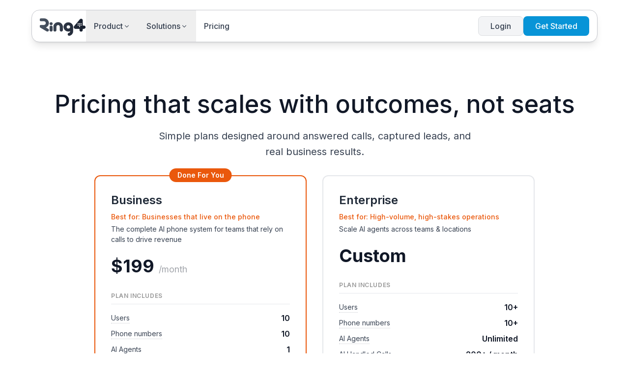

--- FILE ---
content_type: text/html
request_url: https://ring4.com/pricing
body_size: 21714
content:
<!DOCTYPE html>
<html lang="en" class="scroll-smooth">
<head>
    <meta charset="utf-8">
    <meta http-equiv="X-UA-Compatible" content="IE=edge">
    <meta name="viewport" content="width=device-width, initial-scale=1">
    <meta name="robots" content="index, follow">

    
    <title>AI Receptionist That Answers Every Call — Pricing | Ring4 | Ring4</title>
    <meta name="description" content="Transparent Ring4 pricing. Personal from $5/mo, Business from $15/mo. Free trial, no credit card required.">

    
    <meta property="og:type" content="website">
    <meta property="og:url" content="https://ring4.com/pricing">
    <meta property="og:title" content="AI Receptionist That Answers Every Call — Pricing | Ring4">
    <meta property="og:description" content="Transparent Ring4 pricing. Personal from $5/mo, Business from $15/mo. Free trial, no credit card required.">
    <meta property="og:image" content="/assets/og-image-pricing.jpg">

    
    <meta name="twitter:card" content="summary_large_image">
    <meta name="twitter:url" content="https://ring4.com/pricing">
    <meta name="twitter:title" content="AI Receptionist That Answers Every Call — Pricing | Ring4">
    <meta name="twitter:description" content="Transparent Ring4 pricing. Personal from $5/mo, Business from $15/mo. Free trial, no credit card required.">
    <meta name="twitter:image" content="/assets/og-image-pricing.jpg">

    
    <link rel="canonical" href="https://ring4.com/pricing">

    
    <link rel="alternate" type="application/rss+xml" title="Ring4 Blog RSS Feed" href="https://ring4.com/blog/rss.xml">

    
    <meta name="csrf-token" content="STATAMIC_CSRF_TOKEN">

    
    <link rel="icon" type="image/x-icon" href="/favicon.ico">
    <link rel="icon" type="image/png" sizes="32x32" href="/favicon-32x32.png">
    <link rel="icon" type="image/png" sizes="16x16" href="/favicon-16x16.png">
    <link rel="apple-touch-icon" sizes="180x180" href="/apple-touch-icon.png">
    <link rel="manifest" href="/site.webmanifest">

    
    <link rel="preconnect" href="https://fonts.googleapis.com">
    <link rel="preconnect" href="https://fonts.gstatic.com" crossorigin>

    
    <link href="https://fonts.googleapis.com/css2?family=Inter:wght@400;500;600;700&display=swap" rel="stylesheet">

    
    <style>
        [x-cloak] { display: none !important; }
    </style>

    
    <link rel="preload" as="style" href="https://ring4.com/build/assets/app-iEa4PqC-.css" /><link rel="stylesheet" href="https://ring4.com/build/assets/app-iEa4PqC-.css" />

    
    
    <script>(function(w,d,s,l,i){w[l]=w[l]||[];w[l].push({'gtm.start':
    new Date().getTime(),event:'gtm.js'});var f=d.getElementsByTagName(s)[0],
    j=d.createElement(s),dl=l!='dataLayer'?'&l='+l:'';j.async=true;j.src=
    'https://www.googletagmanager.com/gtm.js?id='+i+dl;f.parentNode.insertBefore(j,f);
    })(window,document,'script','dataLayer','GTM-MFMKSLK3');</script>
    

    
    
    <script async src="https://www.googletagmanager.com/gtag/js?id=G-XCRV8CYEKK"></script>
    <script>
        window.dataLayer = window.dataLayer || [];
        function gtag(){dataLayer.push(arguments);}
        gtag('js', new Date());
        gtag('config', 'G-XCRV8CYEKK');
    </script>
    

    
    

<script>
    !function(t,e){var o,n,p,r;e.__SV||(window.posthog=e,e._i=[],e.init=function(i,s,a){function g(t,e){var o=e.split(".");2==o.length&&(t=t[o[0]],e=o[1]),t[e]=function(){t.push([e].concat(Array.prototype.slice.call(arguments,0)))}}(p=t.createElement("script")).type="text/javascript",p.async=!0,p.src=s.api_host+"/static/array.js",(r=t.getElementsByTagName("script")[0]).parentNode.insertBefore(p,r);var u=e;for(void 0!==a?u=e[a]=[]:a="posthog",u.people=u.people||[],u.toString=function(t){var e="posthog";return"posthog"!==a&&(e+="."+a),t||(e+=" (stub)"),e},u.people.toString=function(){return u.toString(1)+".people (stub)"},o="capture identify alias people.set people.set_once set_config register register_once unregister opt_out_capturing has_opted_out_capturing opt_in_capturing reset isFeatureEnabled onFeatureFlags getFeatureFlag getFeatureFlagPayload reloadFeatureFlags group updateEarlyAccessFeatureEnrollment getEarlyAccessFeatures getActiveMatchingSurveys getSurveys onSessionId".split(" "),n=0;n<o.length;n++)g(u,o[n]);e._i.push([i,s,a])},e.__SV=1)}(document,window.posthog||[]);

    posthog.init('phc_EaWTPOjzNCkQumskCIpV0K4zuWrgBgGzrKhqiqvagZo', {
        api_host: 'https://ring4.com/api/v1',
        ui_host: 'https://us.posthog.com',
        defaults: '2025-11-30',
        capture_pageview: 'history_change',
        capture_pageleave: true,
        autocapture: true,
        persistence: 'localStorage+cookie',
        person_profiles: 'identified_only'
    });
</script>



    
    

    
    

    
    
    
    

    
    
<script type="application/ld+json">
{
  "@context": "https://schema.org",
  "@type": "Organization",
  "@id": "https://ring4.com/#organization",
  "name": "Ring4",
  "legalName": "Ring4, Inc.",
  "url": "https://ring4.com",
  "logo": {
    "@type": "ImageObject",
    "url": "https://ring4.com/assets/ring4_logo_blk.png",
    "width": 512,
    "height": 512
  },
  "description": "Never Miss a Call. Never Forget a Promise.",
  "slogan": "Make business communication remarkable, not boring",
  "foundingDate": "2018",
  "numberOfEmployees": {
    "@type": "QuantitativeValue",
    "minValue": 10,
    "maxValue": 50
  },
  "contactPoint": [
    {
      "@type": "ContactPoint",
      "telephone": "+12019717464",
      "contactType": "customer support",
      "email": "support@ring4.com",
      "availableLanguage": ["English", "Spanish"],
      "areaServed": ["US", "CA", "GB", "AU"]
    },
    {
      "@type": "ContactPoint",
      "telephone": "+12019717464",
      "contactType": "sales",
      "email": "sales@ring4.com",
      "availableLanguage": ["English"]
    }
  ],
  "address": {
    "@type": "PostalAddress",
    "addressCountry": "US"
  },
  "sameAs": [
    "https://twitter.com/ring4app",
    "https://linkedin.com/company/ring4",
    "https://www.facebook.com/ring4app",
    "https://www.youtube.com/@ring4app",
    "https://apps.apple.com/app/ring4-business-phone-number/id988946083",
    "https://play.google.com/store/apps/details?id=com.ring4.app"
  ],
  "knowsAbout": [
    "Business phone systems",
    "AI virtual receptionist",
    "VoIP telephony",
    "Spam call protection",
    "Business communication",
    "Second phone number apps",
    "Call forwarding",
    "Business SMS"
  ],
  "hasOfferCatalog": {
    "@type": "OfferCatalog",
    "name": "Ring4 Products",
    "itemListElement": [
      {
        "@type": "OfferCatalog",
        "name": "Ring4 Personal",
        "description": "Second phone number for personal use"
      },
      {
        "@type": "OfferCatalog",
        "name": "Ring4 Business",
        "description": "AI-powered business phone system with virtual receptionist"
      }
    ]
  }
}
</script>



    
    
<script type="application/ld+json">
{
  "@context": "https://schema.org",
  "@type": "WebSite",
  "@id": "https://ring4.com/#website",
  "url": "https://ring4.com",
  "name": "Ring4",
  "description": "AI-powered business phone system with spam protection and virtual receptionist",
  "publisher": {
    "@id": "https://ring4.com/#organization"
  },
  "inLanguage": "en-US",
  "potentialAction": {
    "@type": "SearchAction",
    "target": {
      "@type": "EntryPoint",
      "urlTemplate": "https://ring4.com/search?q={search_term_string}"
    },
    "query-input": "required name=search_term_string"
  }
}
</script>



    
    
<script type="application/ld+json">
{
  "@context": "https://schema.org",
  "@type": "SoftwareApplication",
  "@id": "https://ring4.com/#software",
  "name": "Ring4",
  "description": "AI-powered business phone system with virtual receptionist, spam protection, and collaborative features for modern teams. Get a second phone number for business calls, texts, and faxes.",
  "applicationCategory": "BusinessApplication",
  "applicationSubCategory": "Communication",
  "operatingSystem": "iOS, Android, Web",
  "offers": [
    {
      "@type": "Offer",
      "name": "Ring4 Personal Free",
      "price": "0",
      "priceCurrency": "USD",
      "description": "Free second phone number with basic calling features",
      "availability": "https://schema.org/InStock"
    },
    {
      "@type": "Offer",
      "name": "Ring4 Personal Pro",
      "price": "9.99",
      "priceCurrency": "USD",
      "priceValidUntil": "2025-12-31",
      "description": "Unlimited calling and texting with advanced features",
      "availability": "https://schema.org/InStock"
    },
    {
      "@type": "Offer",
      "name": "Ring4 Business",
      "price": "24.99",
      "priceCurrency": "USD",
      "priceValidUntil": "2025-12-31",
      "description": "AI receptionist, shared inbox, and team collaboration",
      "availability": "https://schema.org/InStock"
    }
  ],
  "aggregateRating": {
    "@type": "AggregateRating",
    "ratingValue": 4.7,
    "ratingCount": 12500,
    "bestRating": 5,
    "worstRating": 1
  },
  "featureList": [
    "AI Virtual Receptionist",
    "Second Phone Number",
    "Business SMS & MMS",
    "Spam Call Protection",
    "Call Recording",
    "Voicemail Transcription",
    "Shared Team Inbox",
    "Auto-Attendant IVR",
    "Call Forwarding",
    "Business Fax",
    "Local & Toll-Free Numbers",
    "International Calling"
  ],
  "screenshot": [
    "https://ring4.com/assets/hero/hero-ring4-business-text-conversations.png",
    "https://ring4.com/assets/hero/hero-ring4-business-ai-receptionist.png"
  ],
  "softwareVersion": "5.0",
  "datePublished": "2018-01-01",
  "downloadUrl": [
    "https://apps.apple.com/app/ring4-business-phone-number/id988946083",
    "https://play.google.com/store/apps/details?id=com.ring4.app"
  ],
  "installUrl": "https://ring4.com/personal/download",
  "permissions": "Phone, Contacts, Microphone, Notifications",
  "storageRequirements": "100MB",
  "memoryRequirements": "2GB RAM",
  "processorRequirements": "Any modern mobile processor",
  "countriesSupported": ["US", "CA", "GB", "AU", "DE", "FR", "ES", "IT", "NL", "BE"],
  "inLanguage": ["en", "es", "fr", "de"],
  "isAccessibleForFree": true,
  "provider": {
    "@type": "Organization",
    "@id": "https://ring4.com/#organization"
  },
  "brand": {
    "@type": "Brand",
    "name": "Ring4",
    "logo": "https://ring4.com/assets/ring4_logo_blk.png"
  },
  "maintainer": {
    "@type": "Organization",
    "@id": "https://ring4.com/#organization"
  },
  "potentialAction": {
    "@type": "DownloadAction",
    "target": {
      "@type": "EntryPoint",
      "urlTemplate": "https://ring4.com/download",
      "actionPlatform": [
        "https://schema.org/DesktopWebPlatform",
        "https://schema.org/IOSPlatform",
        "https://schema.org/AndroidPlatform"
      ]
    }
  }
}
</script>



    
    

    
    
<script type="application/ld+json">
{
  "@context": "https://schema.org",
  "@type": "BreadcrumbList",
  "itemListElement": [
    {
      "@type": "ListItem",
      "position": 1,
      "name": "Home",
      "item": "https://ring4.com"
    },
    
    {
      "@type": "ListItem",
      "position": 2,
      "name": "Pricing",
      "item": "https://ring4.com/pricing"
    },
    
    {
      "@type": "ListItem",
      "position": 3,
      "name": "AI Receptionist That Answers Every Call &mdash; Pricing | Ring4",
      "item": "https://ring4.com/pricing"
    }
  ]
}
</script>



    
    
<script type="application/ld+json">
{
  "@context": "https://schema.org",
  "@type": "WebPage",
  "@id": "https://ring4.com/pricing#webpage",
  "url": "https://ring4.com/pricing",
  "name": "AI Receptionist That Answers Every Call &mdash; Pricing | Ring4",
  "description": "Transparent Ring4 pricing. Personal from $5/mo, Business from $15/mo. Free trial, no credit card required.",
  "isPartOf": {
    "@type": "WebSite",
    "@id": "https://ring4.com/#website",
    "name": "Ring4",
    "url": "https://ring4.com"
  },
  "publisher": {
    "@type": "Organization",
    "@id": "https://ring4.com/#organization"
  },
  "speakable": {
    "@type": "SpeakableSpecification",
    "cssSelector": [
      "h1",
      ".hero-description, .page-intro, [data-speakable]",
      ".speakable-content",
      "article header",
      ".blog-excerpt",
      ".faq-answer"
    ],
    "xpath": [
      "/html/head/title",
      "/html/head/meta[@name='description']/@content"
    ]
  },
  "mainEntity": {
    "@type": "SoftwareApplication",
    "@id": "https://ring4.com/#software"
  },
  "about": {
    "@type": "Thing",
    "name": "Business Phone System",
    "description": "AI-powered business communication platform"
  },
  "mentions": [
    {
      "@type": "Thing",
      "name": "AI Receptionist"
    },
    {
      "@type": "Thing",
      "name": "Virtual Phone Number"
    },
    {
      "@type": "Thing",
      "name": "VoIP"
    },
    {
      "@type": "Thing",
      "name": "Business Communication"
    }
  ],
  "potentialAction": {
    "@type": "ReadAction",
    "target": {
      "@type": "EntryPoint",
      "urlTemplate": "https://ring4.com/pricing"
    }
  }
}
</script>



    
    
</head>

<body class="font-sans antialiased">
    
    
    <noscript><iframe src="https://www.googletagmanager.com/ns.html?id=GTM-MFMKSLK3"
    height="0" width="0" style="display:none;visibility:hidden"></iframe></noscript>
    

    
    <a href="#main" class="sr-only focus:not-sr-only focus:absolute focus:top-4 focus:left-4 bg-blue-600 text-white px-4 py-2 rounded">
        Skip to main content
    </a>

    
    <header x-data="navigation()" x-init="init()">
    
    <div class="fixed top-[20px] left-0 right-0 z-50 px-4 sm:px-6 lg:px-16">
        <nav class="relative max-w-7xl mx-auto transition-all duration-300 shadow-lg px-4 bg-white border border-gray-400"
            :class="activeDropdown !== null ? 'rounded-t-2xl rounded-b-none border-b-0' : 'rounded-2xl'">
            <div class="flex items-stretch justify-between h-16">
                
                <div class="flex items-center gap-2 lg:gap-8 h-full">
                    
                    <a href="/" class="flex items-center rounded-md focus-visible:outline-none focus-visible:ring-2 focus-visible:ring-ring4-primary-500 focus-visible:ring-offset-2" @click="mobileMenuOpen && closeMobileMenu()">
                        <img
                            src="/assets/ring4_logo_word_blk.png"
                            alt="Ring4"
                            class="h-8 sm:h-9 translate-y-0.5 transition-all duration-300 "
                        />
                    </a>

                    
                    <div class="hidden lg:flex items-stretch h-full">
                        
                            
                                
                                <div class="relative flex items-stretch">
                                    <button
                                        @click.stop="toggleDropdown('product')"
                                        class="flex items-center gap-1 transition-all px-4 font-medium focus-visible:outline-none focus-visible:ring-2 focus-visible:ring-ring4-primary-500 text-gray-700 hover:text-gray-900 hover:bg-gray-100"
                                        :class="{ 'bg-gray-100 text-gray-900': activeDropdown === 'product' }"
                                    >
                                        Product
                                        <svg
                                            class="h-4 w-4 transition-transform"
                                            :class="{ 'rotate-180': activeDropdown === 'product' }"
                                            viewBox="0 0 20 20"
                                            fill="currentColor"
                                        >
                                            <path fill-rule="evenodd" d="M5.22 8.22a.75.75 0 0 1 1.06 0L10 11.94l3.72-3.72a.75.75 0 1 1 1.06 1.06l-4.25 4.25a.75.75 0 0 1-1.06 0L5.22 9.28a.75.75 0 0 1 0-1.06Z" clip-rule="evenodd" />
                                        </svg>
                                    </button>
                                </div>
                            
                        
                            
                                
                                <div class="relative flex items-stretch">
                                    <button
                                        @click.stop="toggleDropdown('solutions')"
                                        class="flex items-center gap-1 transition-all px-4 font-medium focus-visible:outline-none focus-visible:ring-2 focus-visible:ring-ring4-primary-500 text-gray-700 hover:text-gray-900 hover:bg-gray-100"
                                        :class="{ 'bg-gray-100 text-gray-900': activeDropdown === 'solutions' }"
                                    >
                                        Solutions
                                        <svg
                                            class="h-4 w-4 transition-transform"
                                            :class="{ 'rotate-180': activeDropdown === 'solutions' }"
                                            viewBox="0 0 20 20"
                                            fill="currentColor"
                                        >
                                            <path fill-rule="evenodd" d="M5.22 8.22a.75.75 0 0 1 1.06 0L10 11.94l3.72-3.72a.75.75 0 1 1 1.06 1.06l-4.25 4.25a.75.75 0 0 1-1.06 0L5.22 9.28a.75.75 0 0 1 0-1.06Z" clip-rule="evenodd" />
                                        </svg>
                                    </button>
                                </div>
                            
                        
                            
                                
                                <a href="/pricing" class="flex items-center transition-all px-4 font-medium focus-visible:outline-none focus-visible:ring-2 focus-visible:ring-ring4-primary-500 text-gray-700 hover:text-gray-900 hover:bg-gray-100">
                                    Pricing
                                </a>
                            
                        
                    </div>
                </div>

                
                <div class="flex items-center gap-4">
                    
                    <div class="hidden lg:flex items-center gap-4">
                        
                        <a
                            :href="hasLoginCookie ? 'https://app.business.ring4.com/chat' : 'https://app.business.ring4.com/login'"
                            class="h-10 px-6 rounded-lg font-medium transition-all inline-flex items-center focus-visible:outline-none focus-visible:ring-2 focus-visible:ring-ring4-primary-500 focus-visible:ring-offset-2 bg-gray-100 hover:bg-gray-200 text-gray-700 hover:text-gray-900 border border-gray-300"
                            x-text="hasLoginCookie ? 'Dashboard' : 'Login'"
                        ></a>

                        
                        <a
                            href="/pricing"
                            class="h-10 bg-ring4-primary-500 hover:bg-ring4-primary-600 text-white px-6 rounded-lg font-medium transition-all hover:shadow-lg hover:shadow-ring4-primary-500/20 inline-flex items-center focus-visible:outline-none focus-visible:ring-2 focus-visible:ring-ring4-primary-500 focus-visible:ring-offset-2"
                        >
                            Get Started
                        </a>
                    </div>

                    
                    <button
                        @click="toggleMobileMenu()"
                        class="lg:hidden p-3 rounded-md transition-colors focus-visible:outline-none focus-visible:ring-2 focus-visible:ring-ring4-primary-500 text-gray-700 hover:text-gray-900 hover:bg-gray-100"
                        aria-label="Toggle mobile menu"
                        aria-expanded="mobileMenuOpen"
                    >
                        <svg x-show="!mobileMenuOpen" class="h-6 w-6" fill="none" viewBox="0 0 24 24" stroke-width="1.5" stroke="currentColor">
                            <path stroke-linecap="round" stroke-linejoin="round" d="M3.75 6.75h16.5M3.75 12h16.5m-16.5 5.25h16.5" />
                        </svg>
                        <svg x-show="mobileMenuOpen" class="h-6 w-6" fill="none" viewBox="0 0 24 24" stroke-width="1.5" stroke="currentColor" x-cloak>
                            <path stroke-linecap="round" stroke-linejoin="round" d="M6 18 18 6M6 6l12 12" />
                        </svg>
                    </button>
                </div>
            </div>

        
        <div
            x-show="activeDropdown !== null"
            x-transition:enter="transition ease-out duration-100"
            x-transition:enter-start="opacity-0"
            x-transition:enter-end="opacity-100"
            x-transition:leave="transition ease-in duration-75"
            x-transition:leave-start="opacity-100"
            x-transition:leave-end="opacity-0"
            class="absolute top-full -left-px -right-px z-50 -mt-px"
            x-cloak
        >
            <div class="rounded-b-2xl rounded-t-none shadow-2xl bg-gray-50 border border-gray-400" style="border-radius: 0 0 1rem 1rem; will-change: transform, opacity;">
                <div class="w-full px-8 py-10">
                    
                    <div x-show="activeDropdown === 'product'" x-cloak>
                        <div class="grid grid-cols-[300px_1fr] gap-12">
                            
                            <div>
                                <h3 class="text-sm font-semibold uppercase tracking-wider mb-6 text-gray-500">
                                    See how it works
                                </h3>
                                <div class="space-y-4">
                                    
                                        
                                            
                                                
                                                    <a href="/business/ai-receptionist-that-never-quits" class="block group">
                                                        <div class="backdrop-blur-sm rounded-lg p-4 transition-colors bg-gray-50 group-hover:bg-gray-100 border border-gray-200 group-hover:border-gray-300">
                                                            <div class="flex items-center gap-3 mb-2">
                                                                <div class="w-12 h-12 rounded-lg flex items-center justify-center bg-emerald-100 text-emerald-600
 [&>svg]:h-6 [&>svg]:w-6">
                                                                    <svg
  xmlns="http://www.w3.org/2000/svg"
  width="24"
  height="24"
  viewBox="0 0 24 24"
  fill="none"
  stroke="currentColor"
  stroke-width="2"
  stroke-linecap="round"
  stroke-linejoin="round"
>
  <polyline points="16 2 16 8 22 8" />
  <line x1="22" x2="16" y1="2" y2="8" />
  <path d="M22 16.92v3a2 2 0 0 1-2.18 2 19.79 19.79 0 0 1-8.63-3.07 19.5 19.5 0 0 1-6-6 19.79 19.79 0 0 1-3.07-8.67A2 2 0 0 1 4.11 2h3a2 2 0 0 1 2 1.72 12.84 12.84 0 0 0 .7 2.81 2 2 0 0 1-.45 2.11L8.09 9.91a16 16 0 0 0 6 6l1.27-1.27a2 2 0 0 1 2.11-.45 12.84 12.84 0 0 0 2.81.7A2 2 0 0 1 22 16.92z" />
</svg>

                                                                </div>
                                                                <div>
                                                                    <h4 class="font-medium text-gray-900">AI Receptionist</h4>
                                                                    
                                                                </div>
                                                            </div>
                                                            <p class="text-sm text-gray-600">Hire the receptionist that never quits</p>
                                                        </div>
                                                    </a>
                                                
                                            
                                                
                                            
                                                
                                            
                                                
                                            
                                        
                                    
                                        
                                    
                                        
                                    

                                    <a href="/pricing" class="flex items-center gap-2 text-ring4-primary-600 hover:text-ring4-primary-700 font-medium text-sm mt-4">
                                        View Pricing
                                        <svg class="h-4 w-4" fill="none" viewBox="0 0 24 24" stroke="currentColor">
                                            <path stroke-linecap="round" stroke-linejoin="round" stroke-width="2" d="M17 8l4 4m0 0l-4 4m4-4H3" />
                                        </svg>
                                    </a>
                                </div>
                            </div>

                            
                            <div>
                                <h3 class="text-sm font-semibold uppercase tracking-wider mb-6 text-gray-500">
                                    Product Features
                                </h3>
                                <div class="grid grid-cols-3 gap-6">
                                    
                                        
                                            
                                                
                                            
                                                
                                                    <a href="/business/spam-label-callerid-monitoring" class="group">
                                                        <div class="flex gap-3">
                                                            <div class="w-10 h-10 rounded-lg flex items-center justify-center transition-colors bg-gray-100 group-hover:bg-gray-200 [&>svg]:h-5 [&>svg]:w-5 [&>svg]:transition-colors [&>svg]:text-gray-500 [&>svg]:group-hover:text-gray-700">
                                                                <svg
  xmlns="http://www.w3.org/2000/svg"
  width="24"
  height="24"
  viewBox="0 0 24 24"
  fill="none"
  stroke="currentColor"
  stroke-width="2"
  stroke-linecap="round"
  stroke-linejoin="round"
>
  <path d="M20 13c0 5-3.5 7.5-7.66 8.95a1 1 0 0 1-.67-.01C7.5 20.5 4 18 4 13V6a1 1 0 0 1 1-1c2 0 4.5-1.2 6.24-2.72a1.17 1.17 0 0 1 1.52 0C14.51 3.81 17 5 19 5a1 1 0 0 1 1 1z" />
  <path d="m9 12 2 2 4-4" />
</svg>

                                                            </div>
                                                            <div>
                                                                <h4 class="font-medium transition-colors text-gray-900 group-hover:text-gray-700">
                                                                    Spam Label Monitoring
                                                                </h4>
                                                                
                                                                    <p class="text-xs text-emerald-600
 font-medium">
                                                                        prevent and correct SPAM labels
                                                                    </p>
                                                                
                                                            </div>
                                                        </div>
                                                    </a>
                                                
                                            
                                                
                                                    <a href="/business/shared-inbox" class="group">
                                                        <div class="flex gap-3">
                                                            <div class="w-10 h-10 rounded-lg flex items-center justify-center transition-colors bg-gray-100 group-hover:bg-gray-200 [&>svg]:h-5 [&>svg]:w-5 [&>svg]:transition-colors [&>svg]:text-gray-500 [&>svg]:group-hover:text-gray-700">
                                                                <svg
  xmlns="http://www.w3.org/2000/svg"
  width="24"
  height="24"
  viewBox="0 0 24 24"
  fill="none"
  stroke="currentColor"
  stroke-width="2"
  stroke-linecap="round"
  stroke-linejoin="round"
>
  <polyline points="22 12 16 12 14 15 10 15 8 12 2 12" />
  <path d="M5.45 5.11 2 12v6a2 2 0 0 0 2 2h16a2 2 0 0 0 2-2v-6l-3.45-6.89A2 2 0 0 0 16.76 4H7.24a2 2 0 0 0-1.79 1.11z" />
</svg>

                                                            </div>
                                                            <div>
                                                                <h4 class="font-medium transition-colors text-gray-900 group-hover:text-gray-700">
                                                                    Shared Team Inbox
                                                                </h4>
                                                                
                                                                    <p class="text-xs mt-1 text-gray-600">
                                                                        Unified texts, calls & voicemails
                                                                    </p>
                                                                
                                                            </div>
                                                        </div>
                                                    </a>
                                                
                                            
                                                
                                                    <a href="/business/website-text-messaging" class="group">
                                                        <div class="flex gap-3">
                                                            <div class="w-10 h-10 rounded-lg flex items-center justify-center transition-colors bg-gray-100 group-hover:bg-gray-200 [&>svg]:h-5 [&>svg]:w-5 [&>svg]:transition-colors [&>svg]:text-gray-500 [&>svg]:group-hover:text-gray-700">
                                                                <svg
  xmlns="http://www.w3.org/2000/svg"
  width="24"
  height="24"
  viewBox="0 0 24 24"
  fill="none"
  stroke="currentColor"
  stroke-width="2"
  stroke-linecap="round"
  stroke-linejoin="round"
>
  <path d="M21 15a2 2 0 0 1-2 2H7l-4 4V5a2 2 0 0 1 2-2h14a2 2 0 0 1 2 2z" />
</svg>

                                                            </div>
                                                            <div>
                                                                <h4 class="font-medium transition-colors text-gray-900 group-hover:text-gray-700">
                                                                    Website Lead Capture
                                                                </h4>
                                                                
                                                                    <p class="text-xs mt-1 text-gray-600">
                                                                        Convert website visitors to conversations
                                                                    </p>
                                                                
                                                            </div>
                                                        </div>
                                                    </a>
                                                
                                            
                                        
                                    
                                        
                                    
                                        
                                    
                                </div>

                                
                                <div class="mt-8 pt-8 border-t border-gray-200">
                                    <h3 class="text-sm font-semibold uppercase tracking-wider mb-4 text-gray-500">
                                        Resources
                                    </h3>
                                    <div class="flex gap-6">
                                        
                                            
                                                
                                                    
                                                
                                                    
                                                
                                                    
                                                
                                                    
                                                
                                            
                                        
                                            
                                        
                                            
                                        
                                    </div>
                                </div>
                            </div>
                        </div>
                    </div>

                    
                    <div x-show="activeDropdown === 'solutions'" x-cloak>
                        <div class="grid grid-cols-3 gap-12">
                            
                            <div>
                                <h3 class="text-sm font-semibold uppercase tracking-wider mb-6 text-gray-500">
                                    By Use Case
                                </h3>
                                <div class="space-y-6">
                                    
                                        
                                    
                                        
                                            
                                                
                                                    <a href="/business/remote-teams" class="group block">
                                                        <div class="flex gap-3">
                                                            <div class="w-10 h-10 rounded-lg flex items-center justify-center transition-colors bg-gray-100 group-hover:bg-gray-200 [&>svg]:h-5 [&>svg]:w-5 [&>svg]:transition-colors [&>svg]:text-gray-500 [&>svg]:group-hover:text-gray-700">
                                                                <svg
  xmlns="http://www.w3.org/2000/svg"
  width="24"
  height="24"
  viewBox="0 0 24 24"
  fill="none"
  stroke="currentColor"
  stroke-width="2"
  stroke-linecap="round"
  stroke-linejoin="round"
>
  <circle cx="12" cy="12" r="10" />
  <path d="M12 2a14.5 14.5 0 0 0 0 20 14.5 14.5 0 0 0 0-20" />
  <path d="M2 12h20" />
</svg>

                                                            </div>
                                                            <div>
                                                                <h4 class="font-medium transition-colors text-gray-900 group-hover:text-gray-700">
                                                                    Remote Teams
                                                                </h4>
                                                                <p class="text-xs mt-1 text-gray-600">
                                                                    Business phone on any device
                                                                </p>
                                                            </div>
                                                        </div>
                                                    </a>
                                                
                                            
                                                
                                            
                                                
                                            
                                                
                                                    <a href="/solutions/sales" class="group block">
                                                        <div class="flex gap-3">
                                                            <div class="w-10 h-10 rounded-lg flex items-center justify-center transition-colors bg-gray-100 group-hover:bg-gray-200 [&>svg]:h-5 [&>svg]:w-5 [&>svg]:transition-colors [&>svg]:text-gray-500 [&>svg]:group-hover:text-gray-700">
                                                                <svg
  xmlns="http://www.w3.org/2000/svg"
  width="24"
  height="24"
  viewBox="0 0 24 24"
  fill="none"
  stroke="currentColor"
  stroke-width="2"
  stroke-linecap="round"
  stroke-linejoin="round"
>
  <circle cx="12" cy="12" r="10" />
  <circle cx="12" cy="12" r="6" />
  <circle cx="12" cy="12" r="2" />
</svg>

                                                            </div>
                                                            <div>
                                                                <h4 class="font-medium transition-colors text-gray-900 group-hover:text-gray-700">
                                                                    Sales
                                                                </h4>
                                                                <p class="text-xs mt-1 text-gray-600">
                                                                    Close more deals with reliable calling
                                                                </p>
                                                            </div>
                                                        </div>
                                                    </a>
                                                
                                            
                                                
                                            
                                        
                                    
                                        
                                    
                                </div>
                            </div>

                            
                            <div>
                                <h3 class="text-sm font-semibold uppercase tracking-wider mb-6 text-gray-500">
                                    By Industry
                                </h3>
                                <div class="space-y-6">
                                    
                                        
                                    
                                        
                                            
                                                
                                            
                                                
                                                    <a href="/solutions/real-estate-agents" class="group block">
                                                        <div class="flex gap-3">
                                                            <div class="w-10 h-10 rounded-lg flex items-center justify-center transition-colors bg-gray-100 group-hover:bg-gray-200 [&>svg]:h-5 [&>svg]:w-5 [&>svg]:transition-colors [&>svg]:text-gray-500 [&>svg]:group-hover:text-gray-700">
                                                                <svg
  xmlns="http://www.w3.org/2000/svg"
  width="24"
  height="24"
  viewBox="0 0 24 24"
  fill="none"
  stroke="currentColor"
  stroke-width="2"
  stroke-linecap="round"
  stroke-linejoin="round"
>
  <path d="M15 21v-8a1 1 0 0 0-1-1h-4a1 1 0 0 0-1 1v8" />
  <path d="M3 10a2 2 0 0 1 .709-1.528l7-5.999a2 2 0 0 1 2.582 0l7 5.999A2 2 0 0 1 21 10v9a2 2 0 0 1-2 2H5a2 2 0 0 1-2-2z" />
</svg>

                                                            </div>
                                                            <div>
                                                                <h4 class="font-medium transition-colors text-gray-900 group-hover:text-gray-700">
                                                                    Real Estate Agents
                                                                </h4>
                                                                <p class="text-xs mt-1 text-gray-600">
                                                                    Never miss leads while showing properties
                                                                </p>
                                                            </div>
                                                        </div>
                                                    </a>
                                                
                                            
                                                
                                                    <a href="/solutions/home-services" class="group block">
                                                        <div class="flex gap-3">
                                                            <div class="w-10 h-10 rounded-lg flex items-center justify-center transition-colors bg-gray-100 group-hover:bg-gray-200 [&>svg]:h-5 [&>svg]:w-5 [&>svg]:transition-colors [&>svg]:text-gray-500 [&>svg]:group-hover:text-gray-700">
                                                                <svg
  xmlns="http://www.w3.org/2000/svg"
  width="24"
  height="24"
  viewBox="0 0 24 24"
  fill="none"
  stroke="currentColor"
  stroke-width="2"
  stroke-linecap="round"
  stroke-linejoin="round"
>
  <path d="M17.7 7.7a2.5 2.5 0 1 1 1.8 4.3H2" />
  <path d="M9.6 4.6A2 2 0 1 1 11 8H2" />
  <path d="M12.6 19.4A2 2 0 1 0 14 16H2" />
</svg>

                                                            </div>
                                                            <div>
                                                                <h4 class="font-medium transition-colors text-gray-900 group-hover:text-gray-700">
                                                                    Home Services
                                                                </h4>
                                                                <p class="text-xs mt-1 text-gray-600">
                                                                    Emergency calls that connect
                                                                </p>
                                                            </div>
                                                        </div>
                                                    </a>
                                                
                                            
                                                
                                            
                                                
                                                    <a href="/solutions/professional-services" class="group block">
                                                        <div class="flex gap-3">
                                                            <div class="w-10 h-10 rounded-lg flex items-center justify-center transition-colors bg-gray-100 group-hover:bg-gray-200 [&>svg]:h-5 [&>svg]:w-5 [&>svg]:transition-colors [&>svg]:text-gray-500 [&>svg]:group-hover:text-gray-700">
                                                                <svg
  xmlns="http://www.w3.org/2000/svg"
  width="24"
  height="24"
  viewBox="0 0 24 24"
  fill="none"
  stroke="currentColor"
  stroke-width="2"
  stroke-linecap="round"
  stroke-linejoin="round"
>
  <path d="M16 20V4a2 2 0 0 0-2-2h-4a2 2 0 0 0-2 2v16" />
  <rect width="20" height="14" x="2" y="6" rx="2" />
</svg>

                                                            </div>
                                                            <div>
                                                                <h4 class="font-medium transition-colors text-gray-900 group-hover:text-gray-700">
                                                                    Professional Services
                                                                </h4>
                                                                <p class="text-xs mt-1 text-gray-600">
                                                                    Professional services for growing businesses
                                                                </p>
                                                            </div>
                                                        </div>
                                                    </a>
                                                
                                            
                                        
                                    
                                        
                                    
                                </div>
                            </div>

                            
                            <div>
                                <h3 class="text-sm font-semibold uppercase tracking-wider mb-6 text-gray-500">
                                    Featured Resource
                                </h3>
                                <a href="/blog" class="block group">
                                    <div class="rounded-lg overflow-hidden bg-gradient-to-br from-cyan-50 to-blue-50 border border-gray-200 group-hover:border-cyan-300 transition-colors">
                                        <div class="p-5">
                                            <div class="flex items-center gap-2 mb-3">
                                                <span class="text-xs font-semibold px-2 py-0.5 rounded bg-cyan-100 text-cyan-700">Guide</span>
                                            </div>
                                            <h4 class="font-semibold mb-2 text-gray-900">
                                                Getting Started with Ring4
                                            </h4>
                                            <p class="text-sm mb-4 text-gray-600">
                                                Set up your AI receptionist in under 10 minutes. No technical skills required.
                                            </p>
                                            <span class="inline-flex items-center gap-1.5 text-sm font-medium text-cyan-600 group-hover:text-cyan-700">
                                                Read the guide
                                                <svg class="h-4 w-4 transition-transform group-hover:translate-x-0.5" fill="none" viewBox="0 0 24 24" stroke="currentColor" stroke-width="2">
                                                    <path stroke-linecap="round" stroke-linejoin="round" d="M17 8l4 4m0 0l-4 4m4-4H3" />
                                                </svg>
                                            </span>
                                        </div>
                                    </div>
                                </a>
                            </div>

                        </div>
                    </div>
                </div>
            </div>
        </div>

        
        <div
            x-show="mobileMenuOpen"
            x-transition:enter="transition ease-out duration-300"
            x-transition:enter-start="opacity-0 scale-95"
            x-transition:enter-end="opacity-100 scale-100"
            x-transition:leave="transition ease-in duration-100"
            x-transition:leave-start="opacity-100 scale-100"
            x-transition:leave-end="opacity-0 scale-95"
            @click.away="closeMobileMenu()"
            class="lg:hidden shadow-xl absolute top-full left-0 right-0 z-50 rounded-b-2xl bg-white border-t border-gray-400"
            x-cloak
        >
            <div class="px-4 pt-6 pb-4 space-y-4 max-h-[calc(100vh-120px)] overflow-y-auto">
                
                <div class="space-y-2">
                    
                    <div>
                        <button
                            @click="toggleProduct()"
                            class="flex items-center justify-between w-full px-4 py-3 text-base font-medium rounded-md transition-colors text-gray-700 hover:text-gray-900 hover:bg-gray-100"
                        >
                            <span>Product</span>
                            <svg
                                class="h-4 w-4 transition-transform"
                                :class="{ 'rotate-180': productOpen }"
                                fill="currentColor"
                                viewBox="0 0 20 20"
                            >
                                <path fill-rule="evenodd" d="M5.22 8.22a.75.75 0 0 1 1.06 0L10 11.94l3.72-3.72a.75.75 0 1 1 1.06 1.06l-4.25 4.25a.75.75 0 0 1-1.06 0L5.22 9.28a.75.75 0 0 1 0-1.06Z" clip-rule="evenodd" />
                            </svg>
                        </button>
                        <div
                            x-show="productOpen"
                            x-collapse
                            x-cloak
                        >
                            <div class="pl-6 pt-2 space-y-1">
                                
                                    
                                        
                                            
                                                <a href="/business/ai-receptionist-that-never-quits" @click="closeMobileMenu()" class="block px-4 py-2 text-sm rounded-md transition-colors text-gray-600 hover:text-gray-900 hover:bg-gray-100">
                                                    AI Receptionist
                                                </a>
                                            
                                        
                                            
                                                <a href="/business/spam-label-callerid-monitoring" @click="closeMobileMenu()" class="block px-4 py-2 text-sm rounded-md transition-colors text-gray-600 hover:text-gray-900 hover:bg-gray-100">
                                                    Spam Label Monitoring
                                                </a>
                                            
                                        
                                            
                                                <a href="/business/shared-inbox" @click="closeMobileMenu()" class="block px-4 py-2 text-sm rounded-md transition-colors text-gray-600 hover:text-gray-900 hover:bg-gray-100">
                                                    Shared Team Inbox
                                                </a>
                                            
                                        
                                            
                                                <a href="/business/website-text-messaging" @click="closeMobileMenu()" class="block px-4 py-2 text-sm rounded-md transition-colors text-gray-600 hover:text-gray-900 hover:bg-gray-100">
                                                    Website Lead Capture
                                                </a>
                                            
                                        
                                    
                                
                                    
                                
                                    
                                
                            </div>
                        </div>
                    </div>

                    
                    <div>
                        <button
                            @click="toggleSolutions()"
                            class="flex items-center justify-between w-full px-4 py-3 text-base font-medium rounded-md transition-colors text-gray-700 hover:text-gray-900 hover:bg-gray-100"
                        >
                            <span>Solutions</span>
                            <svg
                                class="h-4 w-4 transition-transform"
                                :class="{ 'rotate-180': solutionsOpen }"
                                fill="currentColor"
                                viewBox="0 0 20 20"
                            >
                                <path fill-rule="evenodd" d="M5.22 8.22a.75.75 0 0 1 1.06 0L10 11.94l3.72-3.72a.75.75 0 1 1 1.06 1.06l-4.25 4.25a.75.75 0 0 1-1.06 0L5.22 9.28a.75.75 0 0 1 0-1.06Z" clip-rule="evenodd" />
                            </svg>
                        </button>
                        <div
                            x-show="solutionsOpen"
                            x-collapse
                            x-cloak
                        >
                            <div class="pl-6 pt-2 space-y-3">
                                
                                <div>
                                    <p class="px-4 py-1 text-xs font-semibold uppercase tracking-wider text-gray-500">By Use Case</p>
                                    
                                        
                                    
                                        
                                            
                                                
                                                    <a href="/business/remote-teams" @click="closeMobileMenu()" class="block px-4 py-2 text-sm rounded-md transition-colors text-gray-600 hover:text-gray-900 hover:bg-gray-100">
                                                        Remote Teams
                                                    </a>
                                                
                                            
                                                
                                            
                                                
                                            
                                                
                                                    <a href="/solutions/sales" @click="closeMobileMenu()" class="block px-4 py-2 text-sm rounded-md transition-colors text-gray-600 hover:text-gray-900 hover:bg-gray-100">
                                                        Sales
                                                    </a>
                                                
                                            
                                                
                                            
                                        
                                    
                                        
                                    
                                </div>

                                
                                <div>
                                    <p class="px-4 py-1 text-xs font-semibold uppercase tracking-wider text-gray-500">By Industry</p>
                                    
                                        
                                    
                                        
                                            
                                                
                                            
                                                
                                                    <a href="/solutions/real-estate-agents" @click="closeMobileMenu()" class="block px-4 py-2 text-sm rounded-md transition-colors text-gray-600 hover:text-gray-900 hover:bg-gray-100">
                                                        Real Estate Agents
                                                    </a>
                                                
                                            
                                                
                                                    <a href="/solutions/home-services" @click="closeMobileMenu()" class="block px-4 py-2 text-sm rounded-md transition-colors text-gray-600 hover:text-gray-900 hover:bg-gray-100">
                                                        Home Services
                                                    </a>
                                                
                                            
                                                
                                            
                                                
                                                    <a href="/solutions/professional-services" @click="closeMobileMenu()" class="block px-4 py-2 text-sm rounded-md transition-colors text-gray-600 hover:text-gray-900 hover:bg-gray-100">
                                                        Professional Services
                                                    </a>
                                                
                                            
                                        
                                    
                                        
                                    
                                </div>

                            </div>
                        </div>
                    </div>

                    
                    <a href="/pricing" @click="closeMobileMenu()" class="block px-4 py-3 text-base font-medium rounded-md transition-colors text-gray-700 hover:text-gray-900 hover:bg-gray-100">
                        Pricing
                    </a>
                </div>

                
                <div class="pt-4 flex gap-3 border-t border-gray-200">
                    <a
                        :href="hasLoginCookie ? 'https://app.business.ring4.com/chat' : 'https://app.business.ring4.com/login'"
                        @click="closeMobileMenu()"
                        class="flex-1 h-12 px-6 rounded-lg font-medium transition-all inline-flex items-center justify-center bg-gray-100 hover:bg-gray-200 text-gray-900 border border-gray-200"
                        x-text="hasLoginCookie ? 'Dashboard' : 'Login'"
                    ></a>
                    <a
                        href="/pricing"
                        @click="closeMobileMenu()"
                        class="flex-1 h-12 bg-ring4-primary-500 hover:bg-ring4-primary-600 text-white font-semibold transition-colors inline-flex items-center justify-center rounded-lg"
                    >
                        Get started
                    </a>
                </div>
            </div>
        </div>
        </nav>
    </div>

    
    <div
        x-show="activeDropdown !== null"
        x-transition:enter="transition ease-out duration-200"
        x-transition:enter-start="opacity-0"
        x-transition:enter-end="opacity-100"
        x-transition:leave="transition ease-in duration-150"
        x-transition:leave-start="opacity-100"
        x-transition:leave-end="opacity-0"
        @click="closeDropdown()"
        class="hidden lg:block"
        style="position: fixed; inset: 0; background-color: rgba(0, 0, 0, 0.4); z-index: 40;"
        x-cloak
    ></div>

</header>


    
    <main id="main" class="flex-grow">
        <div class="relative pt-[100px]">
    
    

    
    
        
            
                
                
                    




  
  



<div class="pricing-cards py-12 lg:py-20 px-4 md:px-6 lg:px-8
  
    bg-white
  
">
  <div class="max-w-7xl mx-auto">
    
    
      <div class="text-center mb-8">
        <h2 class="heading-2 mb-4">
          Pricing that scales with outcomes, not seats
        </h2>
        
          <p class="text-body-lg max-w-2xl mx-auto">
            Simple plans designed around answered calls, captured leads, and real business results.
          </p>
        
      </div>
    

    
    

    
    <div
      x-data="{ period: 'monthly' }"
      @pricing-period-changed.window="period = $event.detail.period"
      class="grid gap-8
        
          grid-cols-1 lg:grid-cols-2 max-w-4xl mx-auto
        
      "
    >
      
      
        <div class="relative flex flex-col
          
            
              bg-white border-2
            
            
              border-orange-600
            
          
          rounded-xl p-6 md:p-8 transition-all duration-300
          hover:scale-[1.02]
        ">
          
          
            <div class="absolute -top-4 left-1/2 -translate-x-1/2 bg-orange-600 text-white px-4 py-1 rounded-full text-sm font-semibold">
              Done For You
            </div>
          

          
          <div class="mb-6">
            <h3 class="heading-3 mb-2">
              Business
            </h3>
            
              <p class="text-sm font-medium text-orange-600 mb-1">
                Best for: Businesses that live on the phone
              </p>
            
            
              <p class="text-body-sm">
                The complete AI phone system for teams that rely on calls to drive revenue
              </p>
            
          </div>

          
          <div class="mb-8">
            
              
              <div x-show="period === 'monthly'">
                <div class="text-4xl font-bold
                  
                    text-gray-900
                  
                ">
                  $199
                  <span class="text-lg font-normal
                    
                      text-gray-600
                    
                  ">/month</span>
                </div>
              </div>

              
              <div x-show="period === 'annual'">
                <div class="text-4xl font-bold
                  
                    text-gray-900
                  
                ">
                  
                    $165
                  
                  <span class="text-lg font-normal
                    
                      text-gray-600
                    
                  ">/month</span>
                </div>
                
                  <p class="text-sm
                    
                      text-gray-600
                    
                    mt-1
                  ">
                    Billed annually ($1980/year)
                  </p>
                
              </div>
            
          </div>

          
          <p class="text-xs font-semibold text-gray-500 uppercase tracking-wider mb-2">Plan Includes</p>
          <ul class="space-y-2 mb-6 py-4 border-t border-b border-gray-200">
            
              <li class="flex justify-between items-center">
                <span x-tooltip="Team members who can use the account" class="text-sm text-gray-700">Users</span>
                <span class="font-semibold text-gray-900">10</span>
              </li>
            
            
              <li class="flex justify-between items-center">
                <span x-tooltip="Local or toll-free numbers included" class="text-sm text-gray-700">Phone numbers</span>
                <span class="font-semibold text-gray-900">10</span>
              </li>
            
            
              <li class="flex justify-between items-center">
                <span x-tooltip="AI voice agents for handling calls" class="text-sm text-gray-700">AI Agents</span>
                <span class="font-semibold text-gray-900">1</span>
              </li>
            
            
              <li class="flex justify-between items-center">
                <span x-tooltip="AI-handled calls per month" class="text-sm text-gray-700">AI Handled Calls</span>
                <span class="font-semibold text-gray-900">100 / month</span>
              </li>
            
          </ul>

          
          
            <div class="mb-6 space-y-2">
              
                <div class="flex items-center gap-2 text-sm text-gray-700">
                  <svg class="w-4 h-4 text-orange-600 flex-shrink-0" fill="currentColor" viewBox="0 0 20 20">
                    <path fill-rule="evenodd" d="M16.707 5.293a1 1 0 010 1.414l-8 8a1 1 0 01-1.414 0l-4-4a1 1 0 011.414-1.414L8 12.586l7.293-7.293a1 1 0 011.414 0z" clip-rule="evenodd"></path>
                  </svg>
                  <span>
                    Guided setup included
                  </span>
                </div>
              
              
                <div class="flex items-center gap-2 text-sm text-gray-700">
                  <svg class="w-4 h-4 text-orange-600 flex-shrink-0" fill="currentColor" viewBox="0 0 20 20">
                    <path fill-rule="evenodd" d="M18 10a8 8 0 11-16 0 8 8 0 0116 0zm-7-4a1 1 0 11-2 0 1 1 0 012 0zM9 9a1 1 0 000 2v3a1 1 0 001 1h1a1 1 0 100-2v-3a1 1 0 00-1-1H9z" clip-rule="evenodd"></path>
                  </svg>
                  <span>
                    Priority support
                  </span>
                </div>
              
            </div>
          

          
          
            <ul class="space-y-3 mb-8 flex-1">
              
                <li class="flex items-start gap-2">
                  <svg class="w-5 h-5 text-orange-600 flex-shrink-0 mt-0.5" fill="currentColor" viewBox="0 0 20 20">
                    <path fill-rule="evenodd" d="M16.707 5.293a1 1 0 010 1.414l-8 8a1 1 0 01-1.414 0l-4-4a1 1 0 011.414-1.414L8 12.586l7.293-7.293a1 1 0 011.414 0z" clip-rule="evenodd"></path>
                  </svg>
                  
                    <span x-tooltip="We work with you live to design, configure, and test your AI receptionist until it answers calls correctly" class="text-gray-700 font-semibold">
                      Guided onboarding
                    </span>
                  
                </li>
              
                <li class="flex items-start gap-2">
                  <svg class="w-5 h-5 text-orange-600 flex-shrink-0 mt-0.5" fill="currentColor" viewBox="0 0 20 20">
                    <path fill-rule="evenodd" d="M16.707 5.293a1 1 0 010 1.414l-8 8a1 1 0 01-1.414 0l-4-4a1 1 0 011.414-1.414L8 12.586l7.293-7.293a1 1 0 011.414 0z" clip-rule="evenodd"></path>
                  </svg>
                  
                    <span x-tooltip="What did I tell Sarah I would send by Friday?" class="text-gray-700 ">
                      Ask AI anything
                    </span>
                  
                </li>
              
                <li class="flex items-start gap-2">
                  <svg class="w-5 h-5 text-orange-600 flex-shrink-0 mt-0.5" fill="currentColor" viewBox="0 0 20 20">
                    <path fill-rule="evenodd" d="M16.707 5.293a1 1 0 010 1.414l-8 8a1 1 0 01-1.414 0l-4-4a1 1 0 011.414-1.414L8 12.586l7.293-7.293a1 1 0 011.414 0z" clip-rule="evenodd"></path>
                  </svg>
                  
                    <span x-tooltip="Collaborate with Ring4 to create KB articles that power your AI" class="text-gray-700 ">
                      Unlimited knowledge base articles
                    </span>
                  
                </li>
              
            </ul>
          

          
          <div class="mt-auto">
            
            
            
            
              
                <a
                  href="https://cal.com/edmallory/30minutes"
                  class="block w-full text-center rounded-lg px-6 py-3 font-semibold transition-all duration-200
                    
                      bg-orange-600 text-white hover:bg-orange-700 hover:shadow-xl
                    
                  "
                >
                  Get a 1-1 Demo
                </a>
              
            

            
            <p class="text-center text-sm h-5 mt-3
              
                text-gray-600
              
            ">
              
                7-day free trial
              
            </p>
          </div>
        </div>
      
        <div class="relative flex flex-col
          
            
              bg-white border-2
            
            
              border-gray-200
            
          
          rounded-xl p-6 md:p-8 transition-all duration-300
          hover:shadow-lg
        ">
          
          

          
          <div class="mb-6">
            <h3 class="heading-3 mb-2">
              Enterprise
            </h3>
            
              <p class="text-sm font-medium text-orange-600 mb-1">
                Best for: High-volume, high-stakes operations
              </p>
            
            
              <p class="text-body-sm">
                Scale AI agents across teams & locations
              </p>
            
          </div>

          
          <div class="mb-8">
            
              <div class="text-4xl font-bold
                
                  text-gray-900
                
              ">
                Custom
              </div>
            
          </div>

          
          <p class="text-xs font-semibold text-gray-500 uppercase tracking-wider mb-2">Plan Includes</p>
          <ul class="space-y-2 mb-6 py-4 border-t border-b border-gray-200">
            
              <li class="flex justify-between items-center">
                <span x-tooltip="Team members who can use the account" class="text-sm text-gray-700">Users</span>
                <span class="font-semibold text-gray-900">10+</span>
              </li>
            
            
              <li class="flex justify-between items-center">
                <span x-tooltip="Local or toll-free numbers included" class="text-sm text-gray-700">Phone numbers</span>
                <span class="font-semibold text-gray-900">10+</span>
              </li>
            
            
              <li class="flex justify-between items-center">
                <span x-tooltip="AI voice agents for handling calls" class="text-sm text-gray-700">AI Agents</span>
                <span class="font-semibold text-gray-900">Unlimited</span>
              </li>
            
            
              <li class="flex justify-between items-center">
                <span x-tooltip="AI-handled calls per month" class="text-sm text-gray-700">AI Handled Calls</span>
                <span class="font-semibold text-gray-900">200+ / month</span>
              </li>
            
          </ul>

          
          
            <div class="mb-6 space-y-2">
              
                <div class="flex items-center gap-2 text-sm text-gray-700">
                  <svg class="w-4 h-4 text-orange-600 flex-shrink-0" fill="currentColor" viewBox="0 0 20 20">
                    <path fill-rule="evenodd" d="M16.707 5.293a1 1 0 010 1.414l-8 8a1 1 0 01-1.414 0l-4-4a1 1 0 011.414-1.414L8 12.586l7.293-7.293a1 1 0 011.414 0z" clip-rule="evenodd"></path>
                  </svg>
                  <span>
                    White-glove onboarding
                  </span>
                </div>
              
              
                <div class="flex items-center gap-2 text-sm text-gray-700">
                  <svg class="w-4 h-4 text-orange-600 flex-shrink-0" fill="currentColor" viewBox="0 0 20 20">
                    <path fill-rule="evenodd" d="M18 10a8 8 0 11-16 0 8 8 0 0116 0zm-7-4a1 1 0 11-2 0 1 1 0 012 0zM9 9a1 1 0 000 2v3a1 1 0 001 1h1a1 1 0 100-2v-3a1 1 0 00-1-1H9z" clip-rule="evenodd"></path>
                  </svg>
                  <span>
                    Dedicated account manager
                  </span>
                </div>
              
            </div>
          

          
          
            <ul class="space-y-3 mb-8 flex-1">
              
                <li class="flex items-start gap-2">
                  <svg class="w-5 h-5 text-orange-600 flex-shrink-0 mt-0.5" fill="currentColor" viewBox="0 0 20 20">
                    <path fill-rule="evenodd" d="M16.707 5.293a1 1 0 010 1.414l-8 8a1 1 0 01-1.414 0l-4-4a1 1 0 011.414-1.414L8 12.586l7.293-7.293a1 1 0 011.414 0z" clip-rule="evenodd"></path>
                  </svg>
                  
                    <span x-tooltip="Discounts on users and AI usage, contact us to discuss" class="text-gray-700 font-semibold">
                      Volume discounts
                    </span>
                  
                </li>
              
                <li class="flex items-start gap-2">
                  <svg class="w-5 h-5 text-orange-600 flex-shrink-0 mt-0.5" fill="currentColor" viewBox="0 0 20 20">
                    <path fill-rule="evenodd" d="M16.707 5.293a1 1 0 010 1.414l-8 8a1 1 0 01-1.414 0l-4-4a1 1 0 011.414-1.414L8 12.586l7.293-7.293a1 1 0 011.414 0z" clip-rule="evenodd"></path>
                  </svg>
                  
                    <span x-tooltip="Build custom workflows and integrate Ring4 with your existing systems via REST API" class="text-gray-700 ">
                      API access
                    </span>
                  
                </li>
              
                <li class="flex items-start gap-2">
                  <svg class="w-5 h-5 text-orange-600 flex-shrink-0 mt-0.5" fill="currentColor" viewBox="0 0 20 20">
                    <path fill-rule="evenodd" d="M16.707 5.293a1 1 0 010 1.414l-8 8a1 1 0 01-1.414 0l-4-4a1 1 0 011.414-1.414L8 12.586l7.293-7.293a1 1 0 011.414 0z" clip-rule="evenodd"></path>
                  </svg>
                  
                    <span x-tooltip="Collaborate to build your custom agent, deeply integrated into your toos" class="text-gray-700 ">
                      Custom voice agents
                    </span>
                  
                </li>
              
            </ul>
          

          
          <div class="mt-auto">
            
            
            
            
              
                <a
                  href="/contact"
                  class="block w-full text-center rounded-lg px-6 py-3 font-semibold transition-all duration-200
                    
                      
                        bg-gray-900 text-white hover:bg-gray-800
                      
                    
                  "
                >
                  Contact Sales
                </a>
              
            

            
            <p class="text-center text-sm h-5 mt-3
              
                text-gray-600
              
            ">
              
            </p>
          </div>
        </div>
      
    </div>
  </div>
</div>



                
            
        
            
                
                
                    
  
  <section x-data class="py-20 lg:py-28 bg-gradient-to-b from-white to-gray-50">
  <div class="max-w-7xl mx-auto px-4 sm:px-6 lg:px-8">
    
    
    
    <div class="text-center max-w-3xl mx-auto mb-16">
      <h2 class="heading-2 mb-6">
        
          Compare All Features
        
      </h2>
      <p class="text-body-lg">
        See exactly what's included in each plan and find the perfect fit for your needs.
      </p>
    </div>

    
    
    
      
    

    
    <div class="hidden lg:block rounded-2xl border-2 border-gray-200 shadow-xl bg-white">
        <table class="w-full">
          
          <thead class="sticky top-[64px] z-40 bg-white shadow-lg">
            <tr class="bg-gradient-to-r from-orange-50 to-purple-50">
              <th class="px-6 py-6 w-1/3"></th>
              
                <th class="px-6 py-6 text-center">
                  <div class="flex flex-col items-center gap-2">
                    
                      <span class="inline-block px-3 py-1 bg-teal-400 text-white rounded-full text-xs font-bold uppercase tracking-wider">
                        Most Popular
                      </span>
                    
                    <div class="text-lg font-bold text-gray-900">Business</div>
                    
                      <div class="text-body-sm font-normal">Businesses that live on the phone</div>
                    
                  </div>
                </th>
              
                <th class="px-6 py-6 text-center">
                  <div class="flex flex-col items-center gap-2">
                    
                    <div class="text-lg font-bold text-gray-900">Enterprise</div>
                    
                      <div class="text-body-sm font-normal">High-volume, high-stakes operations</div>
                    
                  </div>
                </th>
              
            </tr>
          </thead>

          
          <tbody>
            
              
              
              
              <tr class="bg-gray-100 border-t-2 border-gray-200">
                <td colspan="4" class="px-6 py-4">
                  <div class="flex items-center gap-3">
                    <span class="text-lg font-bold text-gray-900">AI & Automation</span>
                  </div>
                </td>
              </tr>

              
              
                <tr class="border-t border-gray-200 hover:bg-gray-50 transition-colors">
                  <td class="px-6 py-4">
                    
                      <span x-tooltip="AI answers calls 24/7, captures intent, and routes to your team" class="text-gray-900 font-medium">AI Receptionist</span>
                    
                  </td>
                  
                  
                  
                  
                    <td class="px-6 py-4 text-center">
                      
                      
                        
                        
                        
                        
                        
                          
                        
                          
                            
                          
                        
                          
                        

                        
                        
                        
                          
                        
                          
                            
                          
                        
                          
                        

                        
                          <span class="text-gray-700 text-sm">100 / month, then $0.6/call</span>
                        
                      
                    </td>
                  
                    <td class="px-6 py-4 text-center">
                      
                      
                        
                        
                        
                        
                        
                          
                        
                          
                        
                          
                            
                          
                        

                        
                        
                        
                          
                        
                          
                        
                          
                            
                          
                        

                        
                          <span class="text-gray-700 text-sm">200 / month, then $0.4/call</span>
                        
                      
                    </td>
                  
                </tr>
              
                <tr class="border-t border-gray-200 hover:bg-gray-50 transition-colors">
                  <td class="px-6 py-4">
                    
                      <span x-tooltip="Schedule texts to send at the perfect time" class="text-gray-900 font-medium">Scheduled Messages</span>
                    
                  </td>
                  
                  
                  
                  
                    <td class="px-6 py-4 text-center">
                      
                      
                        <svg class="w-6 h-6 text-emerald-600
 mx-auto" fill="none" stroke="currentColor" viewBox="0 0 24 24"><polyline points="20 6 9 17 4 12" stroke-width="2" stroke-linecap="round" stroke-linejoin="round"/></svg>
                      
                    </td>
                  
                    <td class="px-6 py-4 text-center">
                      
                      
                        <svg class="w-6 h-6 text-emerald-600
 mx-auto" fill="none" stroke="currentColor" viewBox="0 0 24 24"><polyline points="20 6 9 17 4 12" stroke-width="2" stroke-linecap="round" stroke-linejoin="round"/></svg>
                      
                    </td>
                  
                </tr>
              
                <tr class="border-t border-gray-200 hover:bg-gray-50 transition-colors">
                  <td class="px-6 py-4">
                    
                      <span x-tooltip="Add commonly asked Q&A for your team and AI agents to acces" class="text-gray-900 font-medium">Knowledge Base</span>
                    
                  </td>
                  
                  
                  
                  
                    <td class="px-6 py-4 text-center">
                      
                      
                        <svg class="w-6 h-6 text-emerald-600
 mx-auto" fill="none" stroke="currentColor" viewBox="0 0 24 24"><polyline points="20 6 9 17 4 12" stroke-width="2" stroke-linecap="round" stroke-linejoin="round"/></svg>
                      
                    </td>
                  
                    <td class="px-6 py-4 text-center">
                      
                      
                        <svg class="w-6 h-6 text-emerald-600
 mx-auto" fill="none" stroke="currentColor" viewBox="0 0 24 24"><polyline points="20 6 9 17 4 12" stroke-width="2" stroke-linecap="round" stroke-linejoin="round"/></svg>
                      
                    </td>
                  
                </tr>
              
            
              
              
              
              <tr class="bg-gray-100 border-t-2 border-gray-200">
                <td colspan="4" class="px-6 py-4">
                  <div class="flex items-center gap-3">
                    <span class="text-lg font-bold text-gray-900">Team Collaboration</span>
                  </div>
                </td>
              </tr>

              
              
                <tr class="border-t border-gray-200 hover:bg-gray-50 transition-colors">
                  <td class="px-6 py-4">
                    
                      <span x-tooltip="One number for your whole team to share" class="text-gray-900 font-medium">Shared Conversation Inbox</span>
                    
                  </td>
                  
                  
                  
                  
                    <td class="px-6 py-4 text-center">
                      
                      
                        <svg class="w-6 h-6 text-emerald-600
 mx-auto" fill="none" stroke="currentColor" viewBox="0 0 24 24"><polyline points="20 6 9 17 4 12" stroke-width="2" stroke-linecap="round" stroke-linejoin="round"/></svg>
                      
                    </td>
                  
                    <td class="px-6 py-4 text-center">
                      
                      
                        <svg class="w-6 h-6 text-emerald-600
 mx-auto" fill="none" stroke="currentColor" viewBox="0 0 24 24"><polyline points="20 6 9 17 4 12" stroke-width="2" stroke-linecap="round" stroke-linejoin="round"/></svg>
                      
                    </td>
                  
                </tr>
              
                <tr class="border-t border-gray-200 hover:bg-gray-50 transition-colors">
                  <td class="px-6 py-4">
                    
                      <span x-tooltip="Send texts to multiple contacts at once" class="text-gray-900 font-medium">Group Messaging</span>
                    
                  </td>
                  
                  
                  
                  
                    <td class="px-6 py-4 text-center">
                      
                      
                        <svg class="w-6 h-6 text-emerald-600
 mx-auto" fill="none" stroke="currentColor" viewBox="0 0 24 24"><polyline points="20 6 9 17 4 12" stroke-width="2" stroke-linecap="round" stroke-linejoin="round"/></svg>
                      
                    </td>
                  
                    <td class="px-6 py-4 text-center">
                      
                      
                        <svg class="w-6 h-6 text-emerald-600
 mx-auto" fill="none" stroke="currentColor" viewBox="0 0 24 24"><polyline points="20 6 9 17 4 12" stroke-width="2" stroke-linecap="round" stroke-linejoin="round"/></svg>
                      
                    </td>
                  
                </tr>
              
                <tr class="border-t border-gray-200 hover:bg-gray-50 transition-colors">
                  <td class="px-6 py-4">
                    
                      <span x-tooltip="Your view into shared messages, notifications & tasks from other team members" class="text-gray-900 font-medium">Personal Inbox</span>
                    
                  </td>
                  
                  
                  
                  
                    <td class="px-6 py-4 text-center">
                      
                      
                        <svg class="w-6 h-6 text-emerald-600
 mx-auto" fill="none" stroke="currentColor" viewBox="0 0 24 24"><polyline points="20 6 9 17 4 12" stroke-width="2" stroke-linecap="round" stroke-linejoin="round"/></svg>
                      
                    </td>
                  
                    <td class="px-6 py-4 text-center">
                      
                      
                        <svg class="w-6 h-6 text-emerald-600
 mx-auto" fill="none" stroke="currentColor" viewBox="0 0 24 24"><polyline points="20 6 9 17 4 12" stroke-width="2" stroke-linecap="round" stroke-linejoin="round"/></svg>
                      
                    </td>
                  
                </tr>
              
            
              
              
              
              <tr class="bg-gray-100 border-t-2 border-gray-200">
                <td colspan="4" class="px-6 py-4">
                  <div class="flex items-center gap-3">
                    <span class="text-lg font-bold text-gray-900">Conversation Insights</span>
                  </div>
                </td>
              </tr>

              
              
                <tr class="border-t border-gray-200 hover:bg-gray-50 transition-colors">
                  <td class="px-6 py-4">
                    
                      <div class="text-gray-900 font-medium">Unified Conversations</div>
                    
                  </td>
                  
                  
                  
                  
                    <td class="px-6 py-4 text-center">
                      
                      
                        <svg class="w-6 h-6 text-emerald-600
 mx-auto" fill="none" stroke="currentColor" viewBox="0 0 24 24"><polyline points="20 6 9 17 4 12" stroke-width="2" stroke-linecap="round" stroke-linejoin="round"/></svg>
                      
                    </td>
                  
                    <td class="px-6 py-4 text-center">
                      
                      
                        <svg class="w-6 h-6 text-emerald-600
 mx-auto" fill="none" stroke="currentColor" viewBox="0 0 24 24"><polyline points="20 6 9 17 4 12" stroke-width="2" stroke-linecap="round" stroke-linejoin="round"/></svg>
                      
                    </td>
                  
                </tr>
              
                <tr class="border-t border-gray-200 hover:bg-gray-50 transition-colors">
                  <td class="px-6 py-4">
                    
                      <span x-tooltip="AI summaries and searchable transcripts of every call" class="text-gray-900 font-medium">Call Summaries and Transcripts</span>
                    
                  </td>
                  
                  
                  
                  
                    <td class="px-6 py-4 text-center">
                      
                      
                        <svg class="w-6 h-6 text-emerald-600
 mx-auto" fill="none" stroke="currentColor" viewBox="0 0 24 24"><polyline points="20 6 9 17 4 12" stroke-width="2" stroke-linecap="round" stroke-linejoin="round"/></svg>
                      
                    </td>
                  
                    <td class="px-6 py-4 text-center">
                      
                      
                        <svg class="w-6 h-6 text-emerald-600
 mx-auto" fill="none" stroke="currentColor" viewBox="0 0 24 24"><polyline points="20 6 9 17 4 12" stroke-width="2" stroke-linecap="round" stroke-linejoin="round"/></svg>
                      
                    </td>
                  
                </tr>
              
            
              
              
              
              <tr class="bg-gray-100 border-t-2 border-gray-200">
                <td colspan="4" class="px-6 py-4">
                  <div class="flex items-center gap-3">
                    <span class="text-lg font-bold text-gray-900">Business Phone System</span>
                  </div>
                </td>
              </tr>

              
              
                <tr class="border-t border-gray-200 hover:bg-gray-50 transition-colors">
                  <td class="px-6 py-4">
                    
                      <span x-tooltip="Let website visitors text your business number" class="text-gray-900 font-medium">Website Texting</span>
                    
                  </td>
                  
                  
                  
                  
                    <td class="px-6 py-4 text-center">
                      
                      
                        <svg class="w-6 h-6 text-emerald-600
 mx-auto" fill="none" stroke="currentColor" viewBox="0 0 24 24"><polyline points="20 6 9 17 4 12" stroke-width="2" stroke-linecap="round" stroke-linejoin="round"/></svg>
                      
                    </td>
                  
                    <td class="px-6 py-4 text-center">
                      
                      
                        <svg class="w-6 h-6 text-emerald-600
 mx-auto" fill="none" stroke="currentColor" viewBox="0 0 24 24"><polyline points="20 6 9 17 4 12" stroke-width="2" stroke-linecap="round" stroke-linejoin="round"/></svg>
                      
                    </td>
                  
                </tr>
              
                <tr class="border-t border-gray-200 hover:bg-gray-50 transition-colors">
                  <td class="px-6 py-4">
                    
                      <span x-tooltip="Dedicated business number.  Every sales person should use a dedicated number with SPAM monitoring." class="text-gray-900 font-medium">Local, Toll-Free, & Vanity Numbers</span>
                    
                  </td>
                  
                  
                  
                  
                    <td class="px-6 py-4 text-center">
                      
                      
                        
                        
                        
                        
                        
                          
                        
                          
                            
                          
                        
                          
                        

                        
                        
                        
                          
                            
                          
                        
                          
                        

                        
                          <span class="text-gray-700 text-sm">5 included, then $5/number</span>
                        
                      
                    </td>
                  
                    <td class="px-6 py-4 text-center">
                      
                      
                        
                        
                        
                        
                        
                          
                        
                          
                        
                          
                            
                          
                        

                        
                        
                        
                          
                        
                          
                            
                          
                        

                        
                          <span class="text-gray-700 text-sm">5 included, then $5/number</span>
                        
                      
                    </td>
                  
                </tr>
              
                <tr class="border-t border-gray-200 hover:bg-gray-50 transition-colors">
                  <td class="px-6 py-4">
                    
                      <span x-tooltip="Professional phone menus enable callers to choose options from a menu" class="text-gray-900 font-medium">Classic Auto Attendant & IVR</span>
                    
                  </td>
                  
                  
                  
                  
                    <td class="px-6 py-4 text-center">
                      
                      
                        <svg class="w-6 h-6 text-emerald-600
 mx-auto" fill="none" stroke="currentColor" viewBox="0 0 24 24"><polyline points="20 6 9 17 4 12" stroke-width="2" stroke-linecap="round" stroke-linejoin="round"/></svg>
                      
                    </td>
                  
                    <td class="px-6 py-4 text-center">
                      
                      
                        <svg class="w-6 h-6 text-emerald-600
 mx-auto" fill="none" stroke="currentColor" viewBox="0 0 24 24"><polyline points="20 6 9 17 4 12" stroke-width="2" stroke-linecap="round" stroke-linejoin="round"/></svg>
                      
                    </td>
                  
                </tr>
              
                <tr class="border-t border-gray-200 hover:bg-gray-50 transition-colors">
                  <td class="px-6 py-4">
                    
                      <span x-tooltip="Display your business name on outgoing calls" class="text-gray-900 font-medium">Custom Caller ID</span>
                    
                  </td>
                  
                  
                  
                  
                    <td class="px-6 py-4 text-center">
                      
                      
                        <svg class="w-6 h-6 text-emerald-600
 mx-auto" fill="none" stroke="currentColor" viewBox="0 0 24 24"><polyline points="20 6 9 17 4 12" stroke-width="2" stroke-linecap="round" stroke-linejoin="round"/></svg>
                      
                    </td>
                  
                    <td class="px-6 py-4 text-center">
                      
                      
                        <svg class="w-6 h-6 text-emerald-600
 mx-auto" fill="none" stroke="currentColor" viewBox="0 0 24 24"><polyline points="20 6 9 17 4 12" stroke-width="2" stroke-linecap="round" stroke-linejoin="round"/></svg>
                      
                    </td>
                  
                </tr>
              
                <tr class="border-t border-gray-200 hover:bg-gray-50 transition-colors">
                  <td class="px-6 py-4">
                    
                      <span x-tooltip="Keep your existing business number" class="text-gray-900 font-medium">Porting</span>
                    
                  </td>
                  
                  
                  
                  
                    <td class="px-6 py-4 text-center">
                      
                      
                        <svg class="w-6 h-6 text-emerald-600
 mx-auto" fill="none" stroke="currentColor" viewBox="0 0 24 24"><polyline points="20 6 9 17 4 12" stroke-width="2" stroke-linecap="round" stroke-linejoin="round"/></svg>
                      
                    </td>
                  
                    <td class="px-6 py-4 text-center">
                      
                      
                        <svg class="w-6 h-6 text-emerald-600
 mx-auto" fill="none" stroke="currentColor" viewBox="0 0 24 24"><polyline points="20 6 9 17 4 12" stroke-width="2" stroke-linecap="round" stroke-linejoin="round"/></svg>
                      
                    </td>
                  
                </tr>
              
                <tr class="border-t border-gray-200 hover:bg-gray-50 transition-colors">
                  <td class="px-6 py-4">
                    
                      <span x-tooltip="Set when calls ring and when AI takes over" class="text-gray-900 font-medium">Business Hours Settings</span>
                    
                  </td>
                  
                  
                  
                  
                    <td class="px-6 py-4 text-center">
                      
                      
                        <svg class="w-6 h-6 text-emerald-600
 mx-auto" fill="none" stroke="currentColor" viewBox="0 0 24 24"><polyline points="20 6 9 17 4 12" stroke-width="2" stroke-linecap="round" stroke-linejoin="round"/></svg>
                      
                    </td>
                  
                    <td class="px-6 py-4 text-center">
                      
                      
                        <svg class="w-6 h-6 text-emerald-600
 mx-auto" fill="none" stroke="currentColor" viewBox="0 0 24 24"><polyline points="20 6 9 17 4 12" stroke-width="2" stroke-linecap="round" stroke-linejoin="round"/></svg>
                      
                    </td>
                  
                </tr>
              
                <tr class="border-t border-gray-200 hover:bg-gray-50 transition-colors">
                  <td class="px-6 py-4">
                    
                      <span x-tooltip="A2P 10DLC compliance for business texting" class="text-gray-900 font-medium">Carrier Registration (A2P 10DLC)</span>
                    
                  </td>
                  
                  
                  
                  
                    <td class="px-6 py-4 text-center">
                      
                      
                        <svg class="w-6 h-6 text-emerald-600
 mx-auto" fill="none" stroke="currentColor" viewBox="0 0 24 24"><polyline points="20 6 9 17 4 12" stroke-width="2" stroke-linecap="round" stroke-linejoin="round"/></svg>
                      
                    </td>
                  
                    <td class="px-6 py-4 text-center">
                      
                      
                        <svg class="w-6 h-6 text-emerald-600
 mx-auto" fill="none" stroke="currentColor" viewBox="0 0 24 24"><polyline points="20 6 9 17 4 12" stroke-width="2" stroke-linecap="round" stroke-linejoin="round"/></svg>
                      
                    </td>
                  
                </tr>
              
                <tr class="border-t border-gray-200 hover:bg-gray-50 transition-colors">
                  <td class="px-6 py-4">
                    
                      <span x-tooltip="Different routing rules for business vs after-hours" class="text-gray-900 font-medium">Time-of-Day Routing</span>
                    
                  </td>
                  
                  
                  
                  
                    <td class="px-6 py-4 text-center">
                      
                      
                        <svg class="w-6 h-6 text-emerald-600
 mx-auto" fill="none" stroke="currentColor" viewBox="0 0 24 24"><polyline points="20 6 9 17 4 12" stroke-width="2" stroke-linecap="round" stroke-linejoin="round"/></svg>
                      
                    </td>
                  
                    <td class="px-6 py-4 text-center">
                      
                      
                        <svg class="w-6 h-6 text-emerald-600
 mx-auto" fill="none" stroke="currentColor" viewBox="0 0 24 24"><polyline points="20 6 9 17 4 12" stroke-width="2" stroke-linecap="round" stroke-linejoin="round"/></svg>
                      
                    </td>
                  
                </tr>
              
                <tr class="border-t border-gray-200 hover:bg-gray-50 transition-colors">
                  <td class="px-6 py-4">
                    
                      <span x-tooltip="Record calls automatically for training and compliance" class="text-gray-900 font-medium">Call Recording</span>
                    
                  </td>
                  
                  
                  
                  
                    <td class="px-6 py-4 text-center">
                      
                      
                        <svg class="w-6 h-6 text-emerald-600
 mx-auto" fill="none" stroke="currentColor" viewBox="0 0 24 24"><polyline points="20 6 9 17 4 12" stroke-width="2" stroke-linecap="round" stroke-linejoin="round"/></svg>
                      
                    </td>
                  
                    <td class="px-6 py-4 text-center">
                      
                      
                        <svg class="w-6 h-6 text-emerald-600
 mx-auto" fill="none" stroke="currentColor" viewBox="0 0 24 24"><polyline points="20 6 9 17 4 12" stroke-width="2" stroke-linecap="round" stroke-linejoin="round"/></svg>
                      
                    </td>
                  
                </tr>
              
                <tr class="border-t border-gray-200 hover:bg-gray-50 transition-colors">
                  <td class="px-6 py-4">
                    
                      <span x-tooltip="Pre-written text templates for faster responses" class="text-gray-900 font-medium">Professional Templates/Snippets</span>
                    
                  </td>
                  
                  
                  
                  
                    <td class="px-6 py-4 text-center">
                      
                      
                        <svg class="w-6 h-6 text-emerald-600
 mx-auto" fill="none" stroke="currentColor" viewBox="0 0 24 24"><polyline points="20 6 9 17 4 12" stroke-width="2" stroke-linecap="round" stroke-linejoin="round"/></svg>
                      
                    </td>
                  
                    <td class="px-6 py-4 text-center">
                      
                      
                        <svg class="w-6 h-6 text-emerald-600
 mx-auto" fill="none" stroke="currentColor" viewBox="0 0 24 24"><polyline points="20 6 9 17 4 12" stroke-width="2" stroke-linecap="round" stroke-linejoin="round"/></svg>
                      
                    </td>
                  
                </tr>
              
                <tr class="border-t border-gray-200 hover:bg-gray-50 transition-colors">
                  <td class="px-6 py-4">
                    
                      <span x-tooltip="Ring multiple team members simultaneously" class="text-gray-900 font-medium">Ring Groups</span>
                    
                  </td>
                  
                  
                  
                  
                    <td class="px-6 py-4 text-center">
                      
                      
                        <svg class="w-6 h-6 text-emerald-600
 mx-auto" fill="none" stroke="currentColor" viewBox="0 0 24 24"><polyline points="20 6 9 17 4 12" stroke-width="2" stroke-linecap="round" stroke-linejoin="round"/></svg>
                      
                    </td>
                  
                    <td class="px-6 py-4 text-center">
                      
                      
                        <svg class="w-6 h-6 text-emerald-600
 mx-auto" fill="none" stroke="currentColor" viewBox="0 0 24 24"><polyline points="20 6 9 17 4 12" stroke-width="2" stroke-linecap="round" stroke-linejoin="round"/></svg>
                      
                    </td>
                  
                </tr>
              
                <tr class="border-t border-gray-200 hover:bg-gray-50 transition-colors">
                  <td class="px-6 py-4">
                    
                      <span x-tooltip="Monitor and fix how your number appears to callers" class="text-gray-900 font-medium">SPAM Label Monitoring</span>
                    
                  </td>
                  
                  
                  
                  
                    <td class="px-6 py-4 text-center">
                      
                      
                        
                        
                        
                        
                        
                          
                        
                          
                            
                          
                        
                          
                        

                        
                        
                        
                          
                        
                          
                            
                          
                        
                          
                        

                        
                          <span class="text-gray-700 text-sm">1 included, then $5/number</span>
                        
                      
                    </td>
                  
                    <td class="px-6 py-4 text-center">
                      
                      
                        
                        
                        
                        
                        
                          
                        
                          
                        
                          
                            
                          
                        

                        
                        
                        
                          
                        
                          
                        
                          
                            
                          
                        

                        
                          <span class="text-gray-700 text-sm">1 included, then $5/number</span>
                        
                      
                    </td>
                  
                </tr>
              
                <tr class="border-t border-gray-200 hover:bg-gray-50 transition-colors">
                  <td class="px-6 py-4">
                    
                      <span x-tooltip="Pause notifications and let AI handle calls" class="text-gray-900 font-medium">Do Not Disturb</span>
                    
                  </td>
                  
                  
                  
                  
                    <td class="px-6 py-4 text-center">
                      
                      
                        <svg class="w-6 h-6 text-emerald-600
 mx-auto" fill="none" stroke="currentColor" viewBox="0 0 24 24"><polyline points="20 6 9 17 4 12" stroke-width="2" stroke-linecap="round" stroke-linejoin="round"/></svg>
                      
                    </td>
                  
                    <td class="px-6 py-4 text-center">
                      
                      
                        <svg class="w-6 h-6 text-emerald-600
 mx-auto" fill="none" stroke="currentColor" viewBox="0 0 24 24"><polyline points="20 6 9 17 4 12" stroke-width="2" stroke-linecap="round" stroke-linejoin="round"/></svg>
                      
                    </td>
                  
                </tr>
              
                <tr class="border-t border-gray-200 hover:bg-gray-50 transition-colors">
                  <td class="px-6 py-4">
                    
                      <span x-tooltip="Read voicemails as text instantly" class="text-gray-900 font-medium">Voicemail Transcription</span>
                    
                  </td>
                  
                  
                  
                  
                    <td class="px-6 py-4 text-center">
                      
                      
                        <svg class="w-6 h-6 text-emerald-600
 mx-auto" fill="none" stroke="currentColor" viewBox="0 0 24 24"><polyline points="20 6 9 17 4 12" stroke-width="2" stroke-linecap="round" stroke-linejoin="round"/></svg>
                      
                    </td>
                  
                    <td class="px-6 py-4 text-center">
                      
                      
                        <svg class="w-6 h-6 text-emerald-600
 mx-auto" fill="none" stroke="currentColor" viewBox="0 0 24 24"><polyline points="20 6 9 17 4 12" stroke-width="2" stroke-linecap="round" stroke-linejoin="round"/></svg>
                      
                    </td>
                  
                </tr>
              
            
              
              
              
              <tr class="bg-gray-100 border-t-2 border-gray-200">
                <td colspan="4" class="px-6 py-4">
                  <div class="flex items-center gap-3">
                    <span class="text-lg font-bold text-gray-900">Integrations</span>
                  </div>
                </td>
              </tr>

              
              
                <tr class="border-t border-gray-200 hover:bg-gray-50 transition-colors">
                  <td class="px-6 py-4">
                    
                      <span x-tooltip="Connect to 8,000+ apps via Zapier" class="text-gray-900 font-medium">Zapier</span>
                    
                  </td>
                  
                  
                  
                  
                    <td class="px-6 py-4 text-center">
                      
                      
                        <svg class="w-6 h-6 text-emerald-600
 mx-auto" fill="none" stroke="currentColor" viewBox="0 0 24 24"><polyline points="20 6 9 17 4 12" stroke-width="2" stroke-linecap="round" stroke-linejoin="round"/></svg>
                      
                    </td>
                  
                    <td class="px-6 py-4 text-center">
                      
                      
                        <svg class="w-6 h-6 text-emerald-600
 mx-auto" fill="none" stroke="currentColor" viewBox="0 0 24 24"><polyline points="20 6 9 17 4 12" stroke-width="2" stroke-linecap="round" stroke-linejoin="round"/></svg>
                      
                    </td>
                  
                </tr>
              
            
          </tbody>

          
          <tfoot>
            <tr class="bg-gradient-to-r from-orange-50 to-purple-50 border-t-2 border-gray-200">
              <td class="px-6 py-6"></td>
              
                <td class="px-6 py-6 text-center">
                  
                    
                      
                      <a
                        href="https://cal.com/edmallory/30minutes"
                        target="_blank" rel="noopener noreferrer"
                        class="inline-flex items-center justify-center px-6 py-3 bg-orange-600 text-white rounded-lg font-semibold hover:bg-orange-700 transition-colors shadow-md hover:shadow-lg text-sm"
                      >
                        Get a 1-1 Demo
                      </a>
                    
                  
                </td>
              
                <td class="px-6 py-6 text-center">
                  
                    
                      
                      <a
                        href="/contact"
                        
                        class="inline-flex items-center justify-center px-6 py-3 bg-orange-600 text-white rounded-lg font-semibold hover:bg-orange-700 transition-colors shadow-md hover:shadow-lg text-sm"
                      >
                        Contact Sales
                      </a>
                    
                  
                </td>
              
            </tr>
          </tfoot>
        </table>
    </div>

    
    <div class="lg:hidden space-y-6">
      
        
        <div class="bg-white rounded-2xl border-2 border-gray-200 overflow-hidden shadow-lg">
          <div class="bg-gradient-to-r from-orange-50 to-purple-50 px-6 py-6">
            
              <span class="inline-block px-3 py-1 bg-teal-400 text-white rounded-full text-xs font-bold uppercase tracking-wider mb-3">
                Most Popular
              </span>
            
            <h3 class="text-2xl font-bold text-gray-900 mb-2">Business</h3>
            
              <p class="text-gray-600">Businesses that live on the phone</p>
            
          </div>
          <div class="px-6 py-6">
            <h4 class="text-sm font-semibold text-gray-500 uppercase tracking-wider mb-4">Included Features</h4>
            <ul class="space-y-3">
              
              
                <li class="flex items-start gap-3">
                  
                    <svg class="w-5 h-5 text-emerald-600
 flex-shrink-0 mt-0.5" fill="none" stroke="currentColor" viewBox="0 0 24 24"><polyline points="20 6 9 17 4 12" stroke-width="2" stroke-linecap="round" stroke-linejoin="round"/></svg>
                    <span class="text-gray-900">Website Texting</span>
                  
                </li>
              
                <li class="flex items-start gap-3">
                  
                    
                    
                    
                    
                      
                    
                      
                    
                      
                    
                    
                    
                      
                    
                      
                    
                      
                    
                    <svg class="w-5 h-5 text-emerald-600
 flex-shrink-0 mt-0.5" fill="none" stroke="currentColor" viewBox="0 0 24 24"><polyline points="20 6 9 17 4 12" stroke-width="2" stroke-linecap="round" stroke-linejoin="round"/></svg>
                    <span class="text-gray-900 flex-1">AI Receptionist</span>
                    
                  
                </li>
              
                <li class="flex items-start gap-3">
                  
                    
                    
                    
                    
                      
                    
                      
                    
                      
                    
                    
                    
                      
                    
                      
                    
                    <svg class="w-5 h-5 text-emerald-600
 flex-shrink-0 mt-0.5" fill="none" stroke="currentColor" viewBox="0 0 24 24"><polyline points="20 6 9 17 4 12" stroke-width="2" stroke-linecap="round" stroke-linejoin="round"/></svg>
                    <span class="text-gray-900 flex-1">Local, Toll-Free, & Vanity Numbers</span>
                    
                  
                </li>
              
                <li class="flex items-start gap-3">
                  
                    <svg class="w-5 h-5 text-emerald-600
 flex-shrink-0 mt-0.5" fill="none" stroke="currentColor" viewBox="0 0 24 24"><polyline points="20 6 9 17 4 12" stroke-width="2" stroke-linecap="round" stroke-linejoin="round"/></svg>
                    <span class="text-gray-900">Classic Auto Attendant & IVR</span>
                  
                </li>
              
                <li class="flex items-start gap-3">
                  
                    <svg class="w-5 h-5 text-emerald-600
 flex-shrink-0 mt-0.5" fill="none" stroke="currentColor" viewBox="0 0 24 24"><polyline points="20 6 9 17 4 12" stroke-width="2" stroke-linecap="round" stroke-linejoin="round"/></svg>
                    <span class="text-gray-900">Shared Conversation Inbox</span>
                  
                </li>
              
                <li class="flex items-start gap-3">
                  
                    <svg class="w-5 h-5 text-emerald-600
 flex-shrink-0 mt-0.5" fill="none" stroke="currentColor" viewBox="0 0 24 24"><polyline points="20 6 9 17 4 12" stroke-width="2" stroke-linecap="round" stroke-linejoin="round"/></svg>
                    <span class="text-gray-900">Unified Conversations</span>
                  
                </li>
              
                <li class="flex items-start gap-3">
                  
                    <svg class="w-5 h-5 text-emerald-600
 flex-shrink-0 mt-0.5" fill="none" stroke="currentColor" viewBox="0 0 24 24"><polyline points="20 6 9 17 4 12" stroke-width="2" stroke-linecap="round" stroke-linejoin="round"/></svg>
                    <span class="text-gray-900">Zapier</span>
                  
                </li>
              
                <li class="flex items-start gap-3">
                  
                    <svg class="w-5 h-5 text-emerald-600
 flex-shrink-0 mt-0.5" fill="none" stroke="currentColor" viewBox="0 0 24 24"><polyline points="20 6 9 17 4 12" stroke-width="2" stroke-linecap="round" stroke-linejoin="round"/></svg>
                    <span class="text-gray-900">Custom Caller ID</span>
                  
                </li>
              
                <li class="flex items-start gap-3">
                  
                    <svg class="w-5 h-5 text-emerald-600
 flex-shrink-0 mt-0.5" fill="none" stroke="currentColor" viewBox="0 0 24 24"><polyline points="20 6 9 17 4 12" stroke-width="2" stroke-linecap="round" stroke-linejoin="round"/></svg>
                    <span class="text-gray-900">Group Messaging</span>
                  
                </li>
              
                <li class="flex items-start gap-3">
                  
                    <svg class="w-5 h-5 text-emerald-600
 flex-shrink-0 mt-0.5" fill="none" stroke="currentColor" viewBox="0 0 24 24"><polyline points="20 6 9 17 4 12" stroke-width="2" stroke-linecap="round" stroke-linejoin="round"/></svg>
                    <span class="text-gray-900">Porting</span>
                  
                </li>
              
                <li class="flex items-start gap-3">
                  
                    <svg class="w-5 h-5 text-emerald-600
 flex-shrink-0 mt-0.5" fill="none" stroke="currentColor" viewBox="0 0 24 24"><polyline points="20 6 9 17 4 12" stroke-width="2" stroke-linecap="round" stroke-linejoin="round"/></svg>
                    <span class="text-gray-900">Business Hours Settings</span>
                  
                </li>
              
                <li class="flex items-start gap-3">
                  
                    <svg class="w-5 h-5 text-emerald-600
 flex-shrink-0 mt-0.5" fill="none" stroke="currentColor" viewBox="0 0 24 24"><polyline points="20 6 9 17 4 12" stroke-width="2" stroke-linecap="round" stroke-linejoin="round"/></svg>
                    <span class="text-gray-900">Carrier Registration (A2P 10DLC)</span>
                  
                </li>
              
                <li class="flex items-start gap-3">
                  
                    <svg class="w-5 h-5 text-emerald-600
 flex-shrink-0 mt-0.5" fill="none" stroke="currentColor" viewBox="0 0 24 24"><polyline points="20 6 9 17 4 12" stroke-width="2" stroke-linecap="round" stroke-linejoin="round"/></svg>
                    <span class="text-gray-900">Call Summaries and Transcripts</span>
                  
                </li>
              
                <li class="flex items-start gap-3">
                  
                    <svg class="w-5 h-5 text-emerald-600
 flex-shrink-0 mt-0.5" fill="none" stroke="currentColor" viewBox="0 0 24 24"><polyline points="20 6 9 17 4 12" stroke-width="2" stroke-linecap="round" stroke-linejoin="round"/></svg>
                    <span class="text-gray-900">Personal Inbox</span>
                  
                </li>
              
                <li class="flex items-start gap-3">
                  
                    <svg class="w-5 h-5 text-emerald-600
 flex-shrink-0 mt-0.5" fill="none" stroke="currentColor" viewBox="0 0 24 24"><polyline points="20 6 9 17 4 12" stroke-width="2" stroke-linecap="round" stroke-linejoin="round"/></svg>
                    <span class="text-gray-900">Scheduled Messages</span>
                  
                </li>
              
                <li class="flex items-start gap-3">
                  
                    <svg class="w-5 h-5 text-emerald-600
 flex-shrink-0 mt-0.5" fill="none" stroke="currentColor" viewBox="0 0 24 24"><polyline points="20 6 9 17 4 12" stroke-width="2" stroke-linecap="round" stroke-linejoin="round"/></svg>
                    <span class="text-gray-900">Time-of-Day Routing</span>
                  
                </li>
              
                <li class="flex items-start gap-3">
                  
                    <svg class="w-5 h-5 text-emerald-600
 flex-shrink-0 mt-0.5" fill="none" stroke="currentColor" viewBox="0 0 24 24"><polyline points="20 6 9 17 4 12" stroke-width="2" stroke-linecap="round" stroke-linejoin="round"/></svg>
                    <span class="text-gray-900">Call Recording</span>
                  
                </li>
              
                <li class="flex items-start gap-3">
                  
                    <svg class="w-5 h-5 text-emerald-600
 flex-shrink-0 mt-0.5" fill="none" stroke="currentColor" viewBox="0 0 24 24"><polyline points="20 6 9 17 4 12" stroke-width="2" stroke-linecap="round" stroke-linejoin="round"/></svg>
                    <span class="text-gray-900">Professional Templates/Snippets</span>
                  
                </li>
              
                <li class="flex items-start gap-3">
                  
                    <svg class="w-5 h-5 text-emerald-600
 flex-shrink-0 mt-0.5" fill="none" stroke="currentColor" viewBox="0 0 24 24"><polyline points="20 6 9 17 4 12" stroke-width="2" stroke-linecap="round" stroke-linejoin="round"/></svg>
                    <span class="text-gray-900">Ring Groups</span>
                  
                </li>
              
                <li class="flex items-start gap-3">
                  
                    
                    
                    
                    
                      
                    
                      
                    
                      
                    
                    
                    
                      
                    
                      
                    
                      
                    
                    <svg class="w-5 h-5 text-emerald-600
 flex-shrink-0 mt-0.5" fill="none" stroke="currentColor" viewBox="0 0 24 24"><polyline points="20 6 9 17 4 12" stroke-width="2" stroke-linecap="round" stroke-linejoin="round"/></svg>
                    <span class="text-gray-900 flex-1">SPAM Label Monitoring</span>
                    
                  
                </li>
              
                <li class="flex items-start gap-3">
                  
                    <svg class="w-5 h-5 text-emerald-600
 flex-shrink-0 mt-0.5" fill="none" stroke="currentColor" viewBox="0 0 24 24"><polyline points="20 6 9 17 4 12" stroke-width="2" stroke-linecap="round" stroke-linejoin="round"/></svg>
                    <span class="text-gray-900">Do Not Disturb</span>
                  
                </li>
              
                <li class="flex items-start gap-3">
                  
                    <svg class="w-5 h-5 text-emerald-600
 flex-shrink-0 mt-0.5" fill="none" stroke="currentColor" viewBox="0 0 24 24"><polyline points="20 6 9 17 4 12" stroke-width="2" stroke-linecap="round" stroke-linejoin="round"/></svg>
                    <span class="text-gray-900">Knowledge Base</span>
                  
                </li>
              
                <li class="flex items-start gap-3">
                  
                    <svg class="w-5 h-5 text-emerald-600
 flex-shrink-0 mt-0.5" fill="none" stroke="currentColor" viewBox="0 0 24 24"><polyline points="20 6 9 17 4 12" stroke-width="2" stroke-linecap="round" stroke-linejoin="round"/></svg>
                    <span class="text-gray-900">Voicemail Transcription</span>
                  
                </li>
              
            </ul>
          </div>
          <div class="px-6 pb-6">
            
              
                
                <a
                  href="https://cal.com/edmallory/30minutes"
                  target="_blank" rel="noopener noreferrer"
                  class="block w-full text-center px-6 py-3 bg-orange-600 text-white rounded-lg font-semibold hover:bg-orange-700 transition-colors shadow-md"
                >
                  Get a 1-1 Demo
                </a>
              
            
          </div>
        </div>
      
        
        <div class="bg-white rounded-2xl border-2 border-gray-200 overflow-hidden shadow-lg">
          <div class="bg-gradient-to-r from-orange-50 to-purple-50 px-6 py-6">
            
            <h3 class="text-2xl font-bold text-gray-900 mb-2">Enterprise</h3>
            
              <p class="text-gray-600">High-volume, high-stakes operations</p>
            
          </div>
          <div class="px-6 py-6">
            <h4 class="text-sm font-semibold text-gray-500 uppercase tracking-wider mb-4">Included Features</h4>
            <ul class="space-y-3">
              
              
                <li class="flex items-start gap-3">
                  
                    <svg class="w-5 h-5 text-emerald-600
 flex-shrink-0 mt-0.5" fill="none" stroke="currentColor" viewBox="0 0 24 24"><polyline points="20 6 9 17 4 12" stroke-width="2" stroke-linecap="round" stroke-linejoin="round"/></svg>
                    <span class="text-gray-900">Website Texting</span>
                  
                </li>
              
                <li class="flex items-start gap-3">
                  
                    
                    
                    
                    
                      
                    
                      
                    
                      
                    
                    
                    
                      
                    
                      
                    
                      
                    
                    <svg class="w-5 h-5 text-emerald-600
 flex-shrink-0 mt-0.5" fill="none" stroke="currentColor" viewBox="0 0 24 24"><polyline points="20 6 9 17 4 12" stroke-width="2" stroke-linecap="round" stroke-linejoin="round"/></svg>
                    <span class="text-gray-900 flex-1">AI Receptionist</span>
                    
                  
                </li>
              
                <li class="flex items-start gap-3">
                  
                    
                    
                    
                    
                      
                    
                      
                    
                      
                    
                    
                    
                      
                    
                      
                    
                    <svg class="w-5 h-5 text-emerald-600
 flex-shrink-0 mt-0.5" fill="none" stroke="currentColor" viewBox="0 0 24 24"><polyline points="20 6 9 17 4 12" stroke-width="2" stroke-linecap="round" stroke-linejoin="round"/></svg>
                    <span class="text-gray-900 flex-1">Local, Toll-Free, & Vanity Numbers</span>
                    
                  
                </li>
              
                <li class="flex items-start gap-3">
                  
                    <svg class="w-5 h-5 text-emerald-600
 flex-shrink-0 mt-0.5" fill="none" stroke="currentColor" viewBox="0 0 24 24"><polyline points="20 6 9 17 4 12" stroke-width="2" stroke-linecap="round" stroke-linejoin="round"/></svg>
                    <span class="text-gray-900">Classic Auto Attendant & IVR</span>
                  
                </li>
              
                <li class="flex items-start gap-3">
                  
                    <svg class="w-5 h-5 text-emerald-600
 flex-shrink-0 mt-0.5" fill="none" stroke="currentColor" viewBox="0 0 24 24"><polyline points="20 6 9 17 4 12" stroke-width="2" stroke-linecap="round" stroke-linejoin="round"/></svg>
                    <span class="text-gray-900">Shared Conversation Inbox</span>
                  
                </li>
              
                <li class="flex items-start gap-3">
                  
                    <svg class="w-5 h-5 text-emerald-600
 flex-shrink-0 mt-0.5" fill="none" stroke="currentColor" viewBox="0 0 24 24"><polyline points="20 6 9 17 4 12" stroke-width="2" stroke-linecap="round" stroke-linejoin="round"/></svg>
                    <span class="text-gray-900">Unified Conversations</span>
                  
                </li>
              
                <li class="flex items-start gap-3">
                  
                    <svg class="w-5 h-5 text-emerald-600
 flex-shrink-0 mt-0.5" fill="none" stroke="currentColor" viewBox="0 0 24 24"><polyline points="20 6 9 17 4 12" stroke-width="2" stroke-linecap="round" stroke-linejoin="round"/></svg>
                    <span class="text-gray-900">Zapier</span>
                  
                </li>
              
                <li class="flex items-start gap-3">
                  
                    <svg class="w-5 h-5 text-emerald-600
 flex-shrink-0 mt-0.5" fill="none" stroke="currentColor" viewBox="0 0 24 24"><polyline points="20 6 9 17 4 12" stroke-width="2" stroke-linecap="round" stroke-linejoin="round"/></svg>
                    <span class="text-gray-900">Custom Caller ID</span>
                  
                </li>
              
                <li class="flex items-start gap-3">
                  
                    <svg class="w-5 h-5 text-emerald-600
 flex-shrink-0 mt-0.5" fill="none" stroke="currentColor" viewBox="0 0 24 24"><polyline points="20 6 9 17 4 12" stroke-width="2" stroke-linecap="round" stroke-linejoin="round"/></svg>
                    <span class="text-gray-900">Group Messaging</span>
                  
                </li>
              
                <li class="flex items-start gap-3">
                  
                    <svg class="w-5 h-5 text-emerald-600
 flex-shrink-0 mt-0.5" fill="none" stroke="currentColor" viewBox="0 0 24 24"><polyline points="20 6 9 17 4 12" stroke-width="2" stroke-linecap="round" stroke-linejoin="round"/></svg>
                    <span class="text-gray-900">Porting</span>
                  
                </li>
              
                <li class="flex items-start gap-3">
                  
                    <svg class="w-5 h-5 text-emerald-600
 flex-shrink-0 mt-0.5" fill="none" stroke="currentColor" viewBox="0 0 24 24"><polyline points="20 6 9 17 4 12" stroke-width="2" stroke-linecap="round" stroke-linejoin="round"/></svg>
                    <span class="text-gray-900">Business Hours Settings</span>
                  
                </li>
              
                <li class="flex items-start gap-3">
                  
                    <svg class="w-5 h-5 text-emerald-600
 flex-shrink-0 mt-0.5" fill="none" stroke="currentColor" viewBox="0 0 24 24"><polyline points="20 6 9 17 4 12" stroke-width="2" stroke-linecap="round" stroke-linejoin="round"/></svg>
                    <span class="text-gray-900">Carrier Registration (A2P 10DLC)</span>
                  
                </li>
              
                <li class="flex items-start gap-3">
                  
                    <svg class="w-5 h-5 text-emerald-600
 flex-shrink-0 mt-0.5" fill="none" stroke="currentColor" viewBox="0 0 24 24"><polyline points="20 6 9 17 4 12" stroke-width="2" stroke-linecap="round" stroke-linejoin="round"/></svg>
                    <span class="text-gray-900">Call Summaries and Transcripts</span>
                  
                </li>
              
                <li class="flex items-start gap-3">
                  
                    <svg class="w-5 h-5 text-emerald-600
 flex-shrink-0 mt-0.5" fill="none" stroke="currentColor" viewBox="0 0 24 24"><polyline points="20 6 9 17 4 12" stroke-width="2" stroke-linecap="round" stroke-linejoin="round"/></svg>
                    <span class="text-gray-900">Personal Inbox</span>
                  
                </li>
              
                <li class="flex items-start gap-3">
                  
                    <svg class="w-5 h-5 text-emerald-600
 flex-shrink-0 mt-0.5" fill="none" stroke="currentColor" viewBox="0 0 24 24"><polyline points="20 6 9 17 4 12" stroke-width="2" stroke-linecap="round" stroke-linejoin="round"/></svg>
                    <span class="text-gray-900">Scheduled Messages</span>
                  
                </li>
              
                <li class="flex items-start gap-3">
                  
                    <svg class="w-5 h-5 text-emerald-600
 flex-shrink-0 mt-0.5" fill="none" stroke="currentColor" viewBox="0 0 24 24"><polyline points="20 6 9 17 4 12" stroke-width="2" stroke-linecap="round" stroke-linejoin="round"/></svg>
                    <span class="text-gray-900">Time-of-Day Routing</span>
                  
                </li>
              
                <li class="flex items-start gap-3">
                  
                    <svg class="w-5 h-5 text-emerald-600
 flex-shrink-0 mt-0.5" fill="none" stroke="currentColor" viewBox="0 0 24 24"><polyline points="20 6 9 17 4 12" stroke-width="2" stroke-linecap="round" stroke-linejoin="round"/></svg>
                    <span class="text-gray-900">Call Recording</span>
                  
                </li>
              
                <li class="flex items-start gap-3">
                  
                    <svg class="w-5 h-5 text-emerald-600
 flex-shrink-0 mt-0.5" fill="none" stroke="currentColor" viewBox="0 0 24 24"><polyline points="20 6 9 17 4 12" stroke-width="2" stroke-linecap="round" stroke-linejoin="round"/></svg>
                    <span class="text-gray-900">Professional Templates/Snippets</span>
                  
                </li>
              
                <li class="flex items-start gap-3">
                  
                    <svg class="w-5 h-5 text-emerald-600
 flex-shrink-0 mt-0.5" fill="none" stroke="currentColor" viewBox="0 0 24 24"><polyline points="20 6 9 17 4 12" stroke-width="2" stroke-linecap="round" stroke-linejoin="round"/></svg>
                    <span class="text-gray-900">Ring Groups</span>
                  
                </li>
              
                <li class="flex items-start gap-3">
                  
                    
                    
                    
                    
                      
                    
                      
                    
                      
                    
                    
                    
                      
                    
                      
                    
                      
                    
                    <svg class="w-5 h-5 text-emerald-600
 flex-shrink-0 mt-0.5" fill="none" stroke="currentColor" viewBox="0 0 24 24"><polyline points="20 6 9 17 4 12" stroke-width="2" stroke-linecap="round" stroke-linejoin="round"/></svg>
                    <span class="text-gray-900 flex-1">SPAM Label Monitoring</span>
                    
                  
                </li>
              
                <li class="flex items-start gap-3">
                  
                    <svg class="w-5 h-5 text-emerald-600
 flex-shrink-0 mt-0.5" fill="none" stroke="currentColor" viewBox="0 0 24 24"><polyline points="20 6 9 17 4 12" stroke-width="2" stroke-linecap="round" stroke-linejoin="round"/></svg>
                    <span class="text-gray-900">Do Not Disturb</span>
                  
                </li>
              
                <li class="flex items-start gap-3">
                  
                    <svg class="w-5 h-5 text-emerald-600
 flex-shrink-0 mt-0.5" fill="none" stroke="currentColor" viewBox="0 0 24 24"><polyline points="20 6 9 17 4 12" stroke-width="2" stroke-linecap="round" stroke-linejoin="round"/></svg>
                    <span class="text-gray-900">Knowledge Base</span>
                  
                </li>
              
                <li class="flex items-start gap-3">
                  
                    <svg class="w-5 h-5 text-emerald-600
 flex-shrink-0 mt-0.5" fill="none" stroke="currentColor" viewBox="0 0 24 24"><polyline points="20 6 9 17 4 12" stroke-width="2" stroke-linecap="round" stroke-linejoin="round"/></svg>
                    <span class="text-gray-900">Voicemail Transcription</span>
                  
                </li>
              
            </ul>
          </div>
          <div class="px-6 pb-6">
            
              
                
                <a
                  href="/contact"
                  
                  class="block w-full text-center px-6 py-3 bg-orange-600 text-white rounded-lg font-semibold hover:bg-orange-700 transition-colors shadow-md"
                >
                  Contact Sales
                </a>
              
            
          </div>
        </div>
      
    </div>
  </div>
</section>



                
            
        
    

    
    
    
    
    
        
        
            
        
        
            





<section class="faq-section py-12 lg:py-20 px-4 md:px-6 lg:px-8
  
    bg-white
  
" id="faqs">
  <div class="max-w-7xl mx-auto">
    
    <div class="text-center mb-12">
      <h2 class="heading-2 mb-4">
        Frequently Asked Questions
      </h2>
      
    </div>

    
    <div class="max-w-3xl mx-auto space-y-4"
      x-data="{ openFaq: null }"
    >

      
      
        
        
        
        

        
          
            
            
            
              
                
              
            
              
            

            
              <div class="border border-gray-200 rounded-lg overflow-hidden">
  <button
    type="button"
    class="w-full px-6 py-4 text-left flex items-center justify-between
      
        bg-white hover:bg-gray-50 text-gray-900
      
      transition-colors focus:outline-none focus:ring-2 focus:ring-indigo-500 focus:ring-offset-2
    "
    @click="openFaq = openFaq === 0 ? null : 0"
    :aria-expanded="openFaq === 0"
  >
    <span class="text-lg font-semibold pr-4">What's included in the free trial?</span>
    <svg
      class="w-5 h-5 flex-shrink-0 transition-transform duration-200"
      :class="{ 'rotate-180': openFaq === 0 }"
      fill="none"
      viewBox="0 0 24 24"
      stroke="currentColor"
    >
      <path stroke-linecap="round" stroke-linejoin="round" stroke-width="2" d="M19 9l-7 7-7-7" />
    </svg>
  </button>
  <div
    x-show="openFaq === 0"
    x-collapse
    class="px-6 py-4 bg-gray-50 text-gray-600"
  >
    <div class="prose prose-sm max-w-none ">
      <p>Your free trial includes full access to all features of your selected plan. All plans come with a minimum 7-day trial. No credit card is required to start.</p>
    </div>
  </div>
</div>

              
            
          
        
          
            
            
            
              
            
              
            

            
          
        
          
            
            
            
              
            
              
            
              
            

            
          
        
          
            
            
            
              
            
              
            

            
          
        
          
            
            
            
              
            
              
            

            
          
        
          
            
            
            
              
            
              
            

            
          
        
          
            
            
            
              
            
              
            

            
          
        
          
            
            
            
              
            
              
            

            
          
        
          
            
            
            
              
            
              
            

            
          
        
          
            
            
            
              
            
              
            
              
            

            
          
        
          
            
            
            
              
                
              
            
              
            

            
              <div class="border border-gray-200 rounded-lg overflow-hidden">
  <button
    type="button"
    class="w-full px-6 py-4 text-left flex items-center justify-between
      
        bg-white hover:bg-gray-50 text-gray-900
      
      transition-colors focus:outline-none focus:ring-2 focus:ring-indigo-500 focus:ring-offset-2
    "
    @click="openFaq = openFaq === 1 ? null : 1"
    :aria-expanded="openFaq === 1"
  >
    <span class="text-lg font-semibold pr-4">Is there a contract or setup fee?</span>
    <svg
      class="w-5 h-5 flex-shrink-0 transition-transform duration-200"
      :class="{ 'rotate-180': openFaq === 1 }"
      fill="none"
      viewBox="0 0 24 24"
      stroke="currentColor"
    >
      <path stroke-linecap="round" stroke-linejoin="round" stroke-width="2" d="M19 9l-7 7-7-7" />
    </svg>
  </button>
  <div
    x-show="openFaq === 1"
    x-collapse
    class="px-6 py-4 bg-gray-50 text-gray-600"
  >
    <div class="prose prose-sm max-w-none ">
      <p>No contracts, no setup fees, no hidden costs. Start with a free trial, reach out if you would like a demo or have any questions on how to configure for you unique business needs. Cancel anytime with no penalties.</p>
    </div>
  </div>
</div>

              
            
          
        
          
            
            
            
              
            
              
            

            
          
        
          
            
            
            
              
                
              
            
              
            

            
              <div class="border border-gray-200 rounded-lg overflow-hidden">
  <button
    type="button"
    class="w-full px-6 py-4 text-left flex items-center justify-between
      
        bg-white hover:bg-gray-50 text-gray-900
      
      transition-colors focus:outline-none focus:ring-2 focus:ring-indigo-500 focus:ring-offset-2
    "
    @click="openFaq = openFaq === 2 ? null : 2"
    :aria-expanded="openFaq === 2"
  >
    <span class="text-lg font-semibold pr-4">Can I change plans anytime?</span>
    <svg
      class="w-5 h-5 flex-shrink-0 transition-transform duration-200"
      :class="{ 'rotate-180': openFaq === 2 }"
      fill="none"
      viewBox="0 0 24 24"
      stroke="currentColor"
    >
      <path stroke-linecap="round" stroke-linejoin="round" stroke-width="2" d="M19 9l-7 7-7-7" />
    </svg>
  </button>
  <div
    x-show="openFaq === 2"
    x-collapse
    class="px-6 py-4 bg-gray-50 text-gray-600"
  >
    <div class="prose prose-sm max-w-none ">
      <p>Yes! You can upgrade or downgrade your plan at any time. Changes take effect immediately and we'll prorate any billing differences. You can also add additional phone numbers or users as your needs grow.</p>

    </div>
  </div>
</div>

              
            
          
        
          
            
            
            
              
                
              
            

            
              <div class="border border-gray-200 rounded-lg overflow-hidden">
  <button
    type="button"
    class="w-full px-6 py-4 text-left flex items-center justify-between
      
        bg-white hover:bg-gray-50 text-gray-900
      
      transition-colors focus:outline-none focus:ring-2 focus:ring-indigo-500 focus:ring-offset-2
    "
    @click="openFaq = openFaq === 3 ? null : 3"
    :aria-expanded="openFaq === 3"
  >
    <span class="text-lg font-semibold pr-4">Do you offer discounts for annual billing?</span>
    <svg
      class="w-5 h-5 flex-shrink-0 transition-transform duration-200"
      :class="{ 'rotate-180': openFaq === 3 }"
      fill="none"
      viewBox="0 0 24 24"
      stroke="currentColor"
    >
      <path stroke-linecap="round" stroke-linejoin="round" stroke-width="2" d="M19 9l-7 7-7-7" />
    </svg>
  </button>
  <div
    x-show="openFaq === 3"
    x-collapse
    class="px-6 py-4 bg-gray-50 text-gray-600"
  >
    <div class="prose prose-sm max-w-none ">
      <p>Yes, we offer a 20% discount when you pay annually. This is already reflected in the annual pricing shown above. Annual plans are billed once per year and provide the best value.</p>

    </div>
  </div>
</div>

              
            
          
        
          
            
            
            
              
                
              
            
              
            

            
              <div class="border border-gray-200 rounded-lg overflow-hidden">
  <button
    type="button"
    class="w-full px-6 py-4 text-left flex items-center justify-between
      
        bg-white hover:bg-gray-50 text-gray-900
      
      transition-colors focus:outline-none focus:ring-2 focus:ring-indigo-500 focus:ring-offset-2
    "
    @click="openFaq = openFaq === 4 ? null : 4"
    :aria-expanded="openFaq === 4"
  >
    <span class="text-lg font-semibold pr-4">What happens if I exceed my plan limits?</span>
    <svg
      class="w-5 h-5 flex-shrink-0 transition-transform duration-200"
      :class="{ 'rotate-180': openFaq === 4 }"
      fill="none"
      viewBox="0 0 24 24"
      stroke="currentColor"
    >
      <path stroke-linecap="round" stroke-linejoin="round" stroke-width="2" d="M19 9l-7 7-7-7" />
    </svg>
  </button>
  <div
    x-show="openFaq === 4"
    x-collapse
    class="px-6 py-4 bg-gray-50 text-gray-600"
  >
    <div class="prose prose-sm max-w-none ">
      <p>We'll notify you before you reach your limits and help you upgrade to a plan that better fits your needs. There are no surprise charges. For additional phone numbers beyond your plan, they're billed at $5/month for Business plans and $15/month for Personal plans.</p>

    </div>
  </div>
</div>

              
            
          
        
          
            
            
            
              
            
              
            

            
          
        
          
            
            
            
              
            
              
            

            
          
        
          
            
            
            
              
            

            
          
        
          
            
            
            
              
            
              
            

            
          
        
          
            
            
            
              
            
              
            

            
          
        
          
            
            
            
              
            
              
            

            
          
        
          
            
            
            
              
            
              
            
              
            

            
          
        
          
            
            
            
              
            
              
            

            
          
        
          
            
            
            
              
            
              
            

            
          
        
          
            
            
            
              
            
              
            
              
            

            
          
        
          
            
            
            
              
            
              
            

            
          
        
          
            
            
            
              
            
              
            

            
          
        
          
            
            
            
              
            
              
            

            
          
        
          
            
            
            
              
            
              
            

            
          
        
          
            
            
            
              
            
              
            

            
          
        
          
            
            
            
              
            

            
          
        
          
            
            
            
              
            
              
            
              
            

            
          
        
          
            
            
            
              
            
              
            
              
            

            
          
        
          
            
            
            
              
            

            
          
        
          
            
            
            
              
            

            
          
        
          
            
            
            
              
            
              
            
              
                
              
            

            
              <div class="border border-gray-200 rounded-lg overflow-hidden">
  <button
    type="button"
    class="w-full px-6 py-4 text-left flex items-center justify-between
      
        bg-white hover:bg-gray-50 text-gray-900
      
      transition-colors focus:outline-none focus:ring-2 focus:ring-indigo-500 focus:ring-offset-2
    "
    @click="openFaq = openFaq === 5 ? null : 5"
    :aria-expanded="openFaq === 5"
  >
    <span class="text-lg font-semibold pr-4">How much does voice AI cost?</span>
    <svg
      class="w-5 h-5 flex-shrink-0 transition-transform duration-200"
      :class="{ 'rotate-180': openFaq === 5 }"
      fill="none"
      viewBox="0 0 24 24"
      stroke="currentColor"
    >
      <path stroke-linecap="round" stroke-linejoin="round" stroke-width="2" d="M19 9l-7 7-7-7" />
    </svg>
  </button>
  <div
    x-show="openFaq === 5"
    x-collapse
    class="px-6 py-4 bg-gray-50 text-gray-600"
  >
    <div class="prose prose-sm max-w-none ">
      <p>Voice AI costs vary dramatically. DIY solutions cost $0-500 upfront plus per-minute fees. Custom enterprise builds run $50K-$500K+. Guided SaaS solutions like Ring4 cost $25-79/month with predictable pricing.</p>
    </div>
  </div>
</div>

              
            
          
        
          
            
            
            
              
                
              
            

            
              <div class="border border-gray-200 rounded-lg overflow-hidden">
  <button
    type="button"
    class="w-full px-6 py-4 text-left flex items-center justify-between
      
        bg-white hover:bg-gray-50 text-gray-900
      
      transition-colors focus:outline-none focus:ring-2 focus:ring-indigo-500 focus:ring-offset-2
    "
    @click="openFaq = openFaq === 6 ? null : 6"
    :aria-expanded="openFaq === 6"
  >
    <span class="text-lg font-semibold pr-4">How much does website text messaging cost?</span>
    <svg
      class="w-5 h-5 flex-shrink-0 transition-transform duration-200"
      :class="{ 'rotate-180': openFaq === 6 }"
      fill="none"
      viewBox="0 0 24 24"
      stroke="currentColor"
    >
      <path stroke-linecap="round" stroke-linejoin="round" stroke-width="2" d="M19 9l-7 7-7-7" />
    </svg>
  </button>
  <div
    x-show="openFaq === 6"
    x-collapse
    class="px-6 py-4 bg-gray-50 text-gray-600"
  >
    <div class="prose prose-sm max-w-none ">
      <p>Website text messaging is included with Ring4 at no additional charge. While competitors charge $50-200+ monthly for similar features, we bundle everything together.</p>
    </div>
  </div>
</div>

              
            
          
        
          
            
            
            
              
            
              
            

            
          
        
          
            
            
            
              
            

            
          
        
          
            
            
            
              
            

            
          
        
          
            
            
            
              
            
              
            
              
            

            
          
        
          
            
            
            
              
            

            
          
        
          
            
            
            
              
            
              
            

            
          
        
          
            
            
            
              
            

            
          
        
          
            
            
            
              
            

            
          
        
          
            
            
            
              
            

            
          
        
          
            
            
            
              
            

            
          
        
          
            
            
            
              
            

            
          
        
          
            
            
            
              
            
              
            

            
          
        
          
            
            
            
              
            
              
            
              
            

            
          
        
          
            
            
            
              
            
              
            

            
          
        
          
            
            
            
              
            
              
            
              
            

            
          
        
          
            
            
            
              
            
              
            

            
          
        
          
            
            
            
              
            
              
            

            
          
        
          
            
            
            
              
            
              
            

            
          
        
          
            
            
            
              
            
              
                
              
            

            
              <div class="border border-gray-200 rounded-lg overflow-hidden">
  <button
    type="button"
    class="w-full px-6 py-4 text-left flex items-center justify-between
      
        bg-white hover:bg-gray-50 text-gray-900
      
      transition-colors focus:outline-none focus:ring-2 focus:ring-indigo-500 focus:ring-offset-2
    "
    @click="openFaq = openFaq === 7 ? null : 7"
    :aria-expanded="openFaq === 7"
  >
    <span class="text-lg font-semibold pr-4">Is the check really free?</span>
    <svg
      class="w-5 h-5 flex-shrink-0 transition-transform duration-200"
      :class="{ 'rotate-180': openFaq === 7 }"
      fill="none"
      viewBox="0 0 24 24"
      stroke="currentColor"
    >
      <path stroke-linecap="round" stroke-linejoin="round" stroke-width="2" d="M19 9l-7 7-7-7" />
    </svg>
  </button>
  <div
    x-show="openFaq === 7"
    x-collapse
    class="px-6 py-4 bg-gray-50 text-gray-600"
  >
    <div class="prose prose-sm max-w-none ">
      <p>Yes, the instant spam check is completely free with no signup required. For businesses that want continuous protection, our daily monitoring service is available for $5/number/month.</p>

    </div>
  </div>
</div>

              
            
          
        
          
            
            
            
              
            
              
            

            
          
        
          
            
            
            
              
            
              
            

            
          
        
          
            
            
            
              
            
              
            

            
          
        
          
            
            
            
              
            
              
            

            
          
        
          
            
            
            
              
            
              
            

            
          
        
          
            
            
            
              
            
              
            
              
            

            
          
        
          
            
            
            
              
            
              
            

            
          
        
          
            
            
            
              
            
              
            

            
          
        
          
            
            
            
              
            
              
            

            
          
        
          
            
            
            
              
            
              
            

            
          
        
          
            
            
            
              
            
              
            
              
                
              
            

            
              <div class="border border-gray-200 rounded-lg overflow-hidden">
  <button
    type="button"
    class="w-full px-6 py-4 text-left flex items-center justify-between
      
        bg-white hover:bg-gray-50 text-gray-900
      
      transition-colors focus:outline-none focus:ring-2 focus:ring-indigo-500 focus:ring-offset-2
    "
    @click="openFaq = openFaq === 8 ? null : 8"
    :aria-expanded="openFaq === 8"
  >
    <span class="text-lg font-semibold pr-4">How many team members can use the shared inbox?</span>
    <svg
      class="w-5 h-5 flex-shrink-0 transition-transform duration-200"
      :class="{ 'rotate-180': openFaq === 8 }"
      fill="none"
      viewBox="0 0 24 24"
      stroke="currentColor"
    >
      <path stroke-linecap="round" stroke-linejoin="round" stroke-width="2" d="M19 9l-7 7-7-7" />
    </svg>
  </button>
  <div
    x-show="openFaq === 8"
    x-collapse
    class="px-6 py-4 bg-gray-50 text-gray-600"
  >
    <div class="prose prose-sm max-w-none ">
      <p>Every Ring4 plan includes unlimited team members. Add your entire team - sales, support, management - everyone gets full access to the same conversations.</p>

    </div>
  </div>
</div>

              
            
          
        
          
            
            
            
              
            
              
            

            
          
        
          
            
            
            
              
            
              
            

            
          
        
          
            
            
            
              
            
              
            
              
            

            
          
        
          
            
            
            
              
            
              
            

            
          
        
          
            
            
            
              
            
              
            

            
          
        
          
            
            
            
              
            
              
            

            
          
        
          
            
            
            
              
            
              
            

            
          
        
          
            
            
            
              
            
              
            

            
          
        
          
            
            
            
              
            
              
            

            
          
        
          
            
            
            
              
            
              
            
              
            

            
          
        

      
      

    </div>

    
    
  </div>
</section>



  
    



    
    





<script type="application/ld+json">
{
  "@context": "https://schema.org",
  "@type": "FAQPage",
  "@id": "https://ring4.com/pricing#faq",
  "mainEntity": [
    
    {
      "@type": "Question",
      "name": "What&#8217;s included in the free trial?",
      "acceptedAnswer": {
        "@type": "Answer",
        "text": "Ring4 free trial includes full access to all features in your selected plan for at least 7 days, with no credit card required, helping new users evaluate Ring4 before subscribing."
      },
      "suggestedAnswer": [
        
        {
          "@type": "Answer",
          "text": "What&rsquo;s included in the Ring4 free trial?"
        },
        
        {
          "@type": "Answer",
          "text": "How long is the free trial on Ring4?"
        },
        
        {
          "@type": "Answer",
          "text": "Do I need a credit card to start a Ring4 free trial?"
        },
        
        {
          "@type": "Answer",
          "text": "Can I get full access to plan features during the Ring4 trial?"
        },
        
        {
          "@type": "Answer",
          "text": "What do I get with a Ring4 trial and how do I start it?"
        }
        
      ]
    },
    
    {
      "@type": "Question",
      "name": "How is this different from regular IVR systems?",
      "acceptedAnswer": {
        "@type": "Answer",
        "text": "Unlike traditional IVR phone trees with rigid menus, Ring4's AI Voice Agent conducts natural conversations, understands context, and handles complex requests intelligently - functioning like your best employee answering every call 24/7."
      },
      "suggestedAnswer": [
        
        {
          "@type": "Answer",
          "text": "What makes Ring4 better than IVR?"
        },
        
        {
          "@type": "Answer",
          "text": "How is AI different from a phone tree?"
        },
        
        {
          "@type": "Answer",
          "text": "Why choose AI over traditional IVR?"
        },
        
        {
          "@type": "Answer",
          "text": "Is this just another IVR system?"
        }
        
      ]
    },
    
    {
      "@type": "Question",
      "name": "Can I keep my existing phone number?",
      "acceptedAnswer": {
        "@type": "Answer",
        "text": "Yes, Ring4 ports your existing business number for free in 1-3 business days, handling all paperwork for you."
      },
      "suggestedAnswer": [
        
        {
          "@type": "Answer",
          "text": "Can I transfer my current phone number to Ring4?"
        },
        
        {
          "@type": "Answer",
          "text": "Will I lose my existing number if I switch?"
        },
        
        {
          "@type": "Answer",
          "text": "How do I port my number to Ring4?"
        },
        
        {
          "@type": "Answer",
          "text": "Can I bring my phone number to Ring4?"
        }
        
      ]
    },
    
    {
      "@type": "Question",
      "name": "Will my customers know they&#8217;re talking to AI?",
      "acceptedAnswer": {
        "@type": "Answer",
        "text": "Ring4's AI Voice Agent introduces itself transparently to callers. Despite disclosure, 89% of customers rate the experience as excellent due to helpful, natural interactions."
      },
      "suggestedAnswer": [
        
        {
          "@type": "Answer",
          "text": "Do callers know they are talking to AI?"
        },
        
        {
          "@type": "Answer",
          "text": "Does Ring4 hide that it is AI?"
        },
        
        {
          "@type": "Answer",
          "text": "Is the AI transparent about being AI?"
        },
        
        {
          "@type": "Answer",
          "text": "How do customers react to the AI?"
        }
        
      ]
    },
    
    {
      "@type": "Question",
      "name": "What happens to calls when I&#8217;m available?",
      "acceptedAnswer": {
        "@type": "Answer",
        "text": "Ring4 gives you full control over call routing. Set your availability hours and calls route to you when you're available. When busy or outside business hours, the AI handles calls professionally."
      },
      "suggestedAnswer": [
        
        {
          "@type": "Answer",
          "text": "Can I still answer calls myself with Ring4?"
        },
        
        {
          "@type": "Answer",
          "text": "How does call routing work when I am available?"
        },
        
        {
          "@type": "Answer",
          "text": "Will all calls go to AI or can I answer some?"
        },
        
        {
          "@type": "Answer",
          "text": "Can I set my own availability hours?"
        }
        
      ]
    },
    
    {
      "@type": "Question",
      "name": "How quickly can I set this up?",
      "acceptedAnswer": {
        "@type": "Answer",
        "text": "Ring4's AI receptionist can be set up in under 5 minutes with no technical expertise required. Simply describe your call handling preferences and the AI configures itself automatically."
      },
      "suggestedAnswer": [
        
        {
          "@type": "Answer",
          "text": "How long does it take to set up Ring4?"
        },
        
        {
          "@type": "Answer",
          "text": "Is Ring4 difficult to install?"
        },
        
        {
          "@type": "Answer",
          "text": "Can I set up Ring4 without technical skills?"
        },
        
        {
          "@type": "Answer",
          "text": "How hard is it to configure the AI receptionist?"
        }
        
      ]
    },
    
    {
      "@type": "Question",
      "name": "How do I fix spam-labeled calls?",
      "acceptedAnswer": {
        "@type": "Answer",
        "text": "Ring4 fixes spam-labeled calls through branded caller ID, carrier registration, continuous reputation monitoring, and expert resolution support for spam labeling issues."
      },
      "suggestedAnswer": [
        
        {
          "@type": "Answer",
          "text": "How do I remove spam labels from my number?"
        },
        
        {
          "@type": "Answer",
          "text": "My calls show as spam, how do I fix this?"
        },
        
        {
          "@type": "Answer",
          "text": "Can Ring4 help with spam labeling?"
        },
        
        {
          "@type": "Answer",
          "text": "How do I improve my caller ID reputation?"
        }
        
      ]
    },
    
    {
      "@type": "Question",
      "name": "What happens after hours?",
      "acceptedAnswer": {
        "@type": "Answer",
        "text": "Ring4's AI Voice Agent operates 24/7 without breaks, intelligently handling after-hours calls, scheduling appointments, and capturing complete caller information for morning follow-up, increasing revenue by 30-40%."
      },
      "suggestedAnswer": [
        
        {
          "@type": "Answer",
          "text": "Does Ring4 work after business hours?"
        },
        
        {
          "@type": "Answer",
          "text": "What happens when I get calls at night?"
        },
        
        {
          "@type": "Answer",
          "text": "Can the AI answer calls 24/7?"
        },
        
        {
          "@type": "Answer",
          "text": "How does Ring4 handle after-hours calls?"
        }
        
      ]
    },
    
    {
      "@type": "Question",
      "name": "Can multiple team members use the same number?",
      "acceptedAnswer": {
        "@type": "Answer",
        "text": "Yes, Ring4 Business enables multiple team members to share numbers through shared inboxes, call routing rules, role-based permissions, and unified dashboard management."
      },
      "suggestedAnswer": [
        
        {
          "@type": "Answer",
          "text": "Can my team share one Ring4 number?"
        },
        
        {
          "@type": "Answer",
          "text": "Does Ring4 support multiple users?"
        },
        
        {
          "@type": "Answer",
          "text": "How does team collaboration work on Ring4?"
        },
        
        {
          "@type": "Answer",
          "text": "Can several people use the same business number?"
        }
        
      ]
    },
    
    {
      "@type": "Question",
      "name": "Can it integrate with my existing phone system?",
      "acceptedAnswer": {
        "@type": "Answer",
        "text": "Yes, Ring4's AI Voice Agent integrates seamlessly with existing phone numbers and systems, allowing businesses to keep current infrastructure while adding AI capabilities."
      },
      "suggestedAnswer": [
        
        {
          "@type": "Answer",
          "text": "Does Ring4 work with my current phone system?"
        },
        
        {
          "@type": "Answer",
          "text": "Can I use Ring4 with my existing number?"
        },
        
        {
          "@type": "Answer",
          "text": "Will Ring4 integrate with what I have?"
        },
        
        {
          "@type": "Answer",
          "text": "Do I need to replace my phone system?"
        }
        
      ]
    }
    
  ]
}
</script>





  




        
    
</div>

    </main>

    
    <footer class="bg-gray-900" aria-labelledby="footer-heading">
    <h2 id="footer-heading" class="sr-only">Footer</h2>
    <div class="mx-auto max-w-7xl px-6 pb-8 pt-16 sm:pt-24 lg:px-8 lg:pt-32">
        <div class="xl:grid xl:grid-cols-3 xl:gap-8">
            <div class="space-y-8">
                <img class="h-10 brightness-0 invert" src="/assets/ring4_logo_word_blk.png" alt="Ring4">
                <p class="text-sm leading-6 text-gray-300">
                    Never Miss a Call. Never Forget a Promise.
                </p>
                <div class="flex space-x-6">
                    
                        <a href="https://twitter.com/ring4app" class="text-gray-400 hover:text-gray-300" target="_blank" rel="noopener noreferrer">
                            <span class="sr-only">Twitter</span>
                            
  
    
    <i data-lucide="twitter" class="h-6 w-6 " aria-hidden="true"></i>
  


                        </a>
                    
                        <a href="https://linkedin.com/company/ring4" class="text-gray-400 hover:text-gray-300" target="_blank" rel="noopener noreferrer">
                            <span class="sr-only">LinkedIn</span>
                            
  
    
    <i data-lucide="linkedin" class="h-6 w-6 " aria-hidden="true"></i>
  


                        </a>
                    
                </div>
            </div>
            <div class="mt-16 grid grid-cols-2 gap-8 xl:col-span-2 xl:mt-0">
                <div class="md:grid md:grid-cols-2 md:gap-8">
                    
                        <div class="">
                            <h3 class="text-sm font-semibold leading-6 text-white">Products</h3>
                            <ul role="list" class="mt-6 space-y-4">
                                
                                    <li>
                                        <a href="/personal" class="text-sm leading-6 text-gray-300 hover:text-white" target="_blank" rel="noopener noreferrer">Ring4 Personal</a>
                                    </li>
                                
                                    <li>
                                        <a href="/business" class="text-sm leading-6 text-gray-300 hover:text-white">Ring4 Business</a>
                                    </li>
                                
                                    <li>
                                        <a href="/pricing" class="text-sm leading-6 text-gray-300 hover:text-white">Pricing</a>
                                    </li>
                                
                            </ul>
                        </div>
                    
                        <div class="mt-10 md:mt-0">
                            <h3 class="text-sm font-semibold leading-6 text-white">Resources</h3>
                            <ul role="list" class="mt-6 space-y-4">
                                
                                    <li>
                                        <a href="https://help.ring4.com" class="text-sm leading-6 text-gray-300 hover:text-white" target="_blank" rel="noopener noreferrer">Help Center</a>
                                    </li>
                                
                                    <li>
                                        <a href="/blog" class="text-sm leading-6 text-gray-300 hover:text-white">Blog</a>
                                    </li>
                                
                                    <li>
                                        <a href="/contact" class="text-sm leading-6 text-gray-300 hover:text-white">Contact Us</a>
                                    </li>
                                
                                    <li>
                                        <a href="/privacy-policy" class="text-sm leading-6 text-gray-300 hover:text-white">Privacy Policy</a>
                                    </li>
                                
                                    <li>
                                        <a href="/terms-of-service" class="text-sm leading-6 text-gray-300 hover:text-white">Terms of Service</a>
                                    </li>
                                
                            </ul>
                        </div>
                    
                </div>
                <div class="md:grid md:grid-cols-2 md:gap-8">
                    
                        <div>
                            <h3 class="text-sm font-semibold leading-6 text-white">Contact</h3>
                            <ul role="list" class="mt-6 space-y-4">
                                
                                    <li>
                                        <a href="mailto:support@ring4.com" class="text-sm leading-6 text-gray-300 hover:text-white">support@ring4.com</a>
                                    </li>
                                
                                
                                    <li>
                                        <a href="tel:+12019717464" class="text-sm leading-6 text-gray-300 hover:text-white">(201) 971-7464</a>
                                    </li>
                                
                                
                            </ul>
                        </div>
                    
                </div>
            </div>
        </div>

        
        <div class="mt-16 border-t border-white/10 pt-8 sm:mt-20 lg:mt-24">
            <div class="sm:flex sm:items-center sm:justify-between">
                <div>
                    <h3 class="text-sm font-semibold leading-6 text-white">Subscribe to our newsletter</h3>
                    <p class="mt-2 text-sm leading-6 text-gray-300">The latest news, articles, and resources, sent to your inbox.</p>
                </div>
                <form
                    class="mt-6 sm:mt-0 sm:max-w-md"
                    data-newsletter-form="true"
                    data-newsletter-source="footer"
                    x-data="{
                        email: '',
                        success: false,
                        error: '',
                        loading: false,
                        async submit() {
                            this.loading = true;
                            this.error = '';
                            try {
                                const formData = new FormData();
                                formData.append('email', this.email);
                                formData.append('_token', document.querySelector('meta[name=csrf-token]').content);
                                const response = await fetch('/!/forms/newsletter', {
                                    method: 'POST',
                                    body: formData,
                                    headers: {
                                        'X-Requested-With': 'XMLHttpRequest'
                                    }
                                });
                                const data = await response.json();
                                if (response.ok) {
                                    this.success = true;
                                    this.email = '';
                                    if (window.trackNewsletterSignup) {
                                        window.trackNewsletterSignup('footer', 'newsletter');
                                    }
                                } else {
                                    this.error = data.error || 'Please enter a valid email address.';
                                }
                            } catch (e) {
                                this.error = 'Something went wrong. Please try again.';
                            }
                            this.loading = false;
                        }
                    }"
                    @submit.prevent="submit"
                >
                    <template x-if="success">
                        <div class="flex items-center gap-2 text-green-400">
                            <svg class="w-5 h-5" fill="none" stroke="currentColor" viewBox="0 0 24 24">
                                <path stroke-linecap="round" stroke-linejoin="round" stroke-width="2" d="M9 12l2 2 4-4m6 2a9 9 0 11-18 0 9 9 0 0118 0z"/>
                            </svg>
                            <span class="text-sm font-medium">Thanks for subscribing!</span>
                        </div>
                    </template>
                    <template x-if="!success">
                        <div>
                            <div class="flex gap-x-4">
                                <label for="footer-email" class="sr-only">Email address</label>
                                <input
                                    type="email"
                                    name="email"
                                    id="footer-email"
                                    autocomplete="email"
                                    required
                                    x-model="email"
                                    :class="error ? 'ring-red-500' : 'ring-white/10'"
                                    class="min-w-0 flex-auto rounded-md border-0 bg-white/5 px-3.5 py-2 text-white shadow-sm ring-1 ring-inset focus:ring-2 focus:ring-inset focus:ring-blue-500 sm:text-sm sm:leading-6 placeholder:text-gray-400"
                                    placeholder="Enter your email"
                                >
                                <button
                                    type="submit"
                                    :disabled="loading"
                                    class="flex-none rounded-md bg-blue-600 px-3.5 py-2.5 text-sm font-semibold text-white shadow-sm hover:bg-blue-500 focus-visible:outline focus-visible:outline-2 focus-visible:outline-offset-2 focus-visible:outline-blue-600 disabled:opacity-50"
                                >
                                    <span x-show="!loading">Subscribe</span>
                                    <span x-show="loading">...</span>
                                </button>
                            </div>
                            <p x-show="error" x-text="error" class="mt-2 text-sm text-red-400"></p>
                        </div>
                    </template>
                </form>
            </div>
        </div>

        <div class="mt-8 border-t border-white/10 pt-8">
            <div class="sm:flex sm:items-center sm:justify-between">
                <p class="text-xs leading-5 text-gray-400">
                    &copy; 2026 Ring4. All rights reserved.
                </p>
                <div class="mt-4 sm:mt-0">
                    <div class="flex space-x-6 text-xs leading-5 text-gray-400">
                        
                            <a href="/sitemap.xml" class="hover:text-gray-300">Sitemap</a>
                        
                    </div>
                </div>
            </div>
        </div>
    </div>
</footer>


    
    
    <script>
        window.intercomSettings = {
            api_base: "https://api-iam.intercom.io",
            app_id: "u4vcxmjt"
        };
    </script>
    <script>
        (function(){var w=window;var ic=w.Intercom;if(typeof ic==="function"){ic('reattach_activator');ic('update',w.intercomSettings);}else{var d=document;var i=function(){i.c(arguments);};i.q=[];i.c=function(args){i.q.push(args);};w.Intercom=i;var l=function(){var s=d.createElement('script');s.type='text/javascript';s.async=true;s.src='https://widget.intercom.io/widget/u4vcxmjt';var x=d.getElementsByTagName('script')[0];x.parentNode.insertBefore(s,x);};if(document.readyState==='complete'){l();}else if(w.attachEvent){w.attachEvent('onload',l);}else{w.addEventListener('load',l,false);}}})();
    </script>
    

    
    <link rel="preload" as="style" href="https://ring4.com/build/assets/app-iEa4PqC-.css" /><link rel="modulepreload" href="https://ring4.com/build/assets/app-CR_tvIyk.js" /><link rel="stylesheet" href="https://ring4.com/build/assets/app-iEa4PqC-.css" /><script type="module" src="https://ring4.com/build/assets/app-CR_tvIyk.js"></script>

    
    

    
    <script src="https://tally.so/widgets/embed.js" async></script>
<script>(function() {
    function createMap() {
        var map = {};
        var els = document.getElementsByClassName('nocache');
        for (var i = 0; i < els.length; i++) {
            var section = els[i].getAttribute('data-nocache');
            map[section] = els[i];
        }
        return map;
    }

    function replaceElement(el, html) {
        const tmp = document.createElement('div');
        const fragment = document.createDocumentFragment();

        tmp.setHTMLUnsafe(html);

        while (tmp.firstChild) {
            fragment.appendChild(tmp.firstChild);
        }

        el.replaceWith(fragment);
    }

    var map = createMap();

    fetch('/!/nocache', {
        method: 'POST',
        headers: { 'Content-Type': 'application/json' },
        body: JSON.stringify({
            url: window.location.href.split('#')[0],
            sections: Object.keys(map)
        })
    })
    .then((response) => response.json())
    .then((data) => {
        map = createMap(); // Recreate map in case the DOM changed.

        const regions = data.regions;
        for (var key in regions) {
            if (map[key]) replaceElement(map[key], regions[key]);
        }

        for (const input of document.querySelectorAll('input[value="STATAMIC_CSRF_TOKEN"]')) {
            input.value = data.csrf;
        }

        for (const meta of document.querySelectorAll('meta[content="STATAMIC_CSRF_TOKEN"]')) {
            meta.content = data.csrf;
        }

        for (const input of document.querySelectorAll('script[data-csrf="STATAMIC_CSRF_TOKEN"]')) {
            input.setAttribute('data-csrf', data.csrf);
        }

        if (window.hasOwnProperty('livewire_token')) {
            window.livewire_token = data.csrf
        }

        if (window.hasOwnProperty('livewireScriptConfig')) {
            window.livewireScriptConfig.csrf = data.csrf
        }

        document.dispatchEvent(new CustomEvent('statamic:nocache.replaced', { detail: data }));
    });
})();</script></body>
</html>

--- FILE ---
content_type: application/javascript
request_url: https://ring4.com/build/assets/app-CR_tvIyk.js
body_size: 103580
content:
/* empty css            */var Y1=!1,Q1=!1,G=[],t2=-1;function i4(a){o4(a)}function o4(a){G.includes(a)||G.push(a),M4()}function l4(a){let h=G.indexOf(a);h!==-1&&h>t2&&G.splice(h,1)}function M4(){!Q1&&!Y1&&(Y1=!0,queueMicrotask(v4))}function v4(){Y1=!1,Q1=!0;for(let a=0;a<G.length;a++)G[a](),t2=a;G.length=0,t2=-1,Q1=!1}var h1,Q,e1,zh,a2=!0;function g4(a){a2=!1,a(),a2=!0}function u4(a){h1=a.reactive,e1=a.release,Q=h=>a.effect(h,{scheduler:e=>{a2?i4(e):e()}}),zh=a.raw}function z2(a){Q=a}function x4(a){let h=()=>{};return[d=>{let c=Q(d);return a._x_effects||(a._x_effects=new Set,a._x_runEffects=()=>{a._x_effects.forEach(r=>r())}),a._x_effects.add(c),h=()=>{c!==void 0&&(a._x_effects.delete(c),e1(c))},c},()=>{h()}]}function Rh(a,h){let e=!0,d,c=Q(()=>{let r=a();JSON.stringify(r),e?d=r:queueMicrotask(()=>{h(r,d),d=r}),e=!1});return()=>e1(c)}var Bh=[],Ih=[],qh=[];function y4(a){qh.push(a)}function x2(a,h){typeof h=="function"?(a._x_cleanups||(a._x_cleanups=[]),a._x_cleanups.push(h)):(h=a,Ih.push(h))}function Nh(a){Bh.push(a)}function Uh(a,h,e){a._x_attributeCleanups||(a._x_attributeCleanups={}),a._x_attributeCleanups[h]||(a._x_attributeCleanups[h]=[]),a._x_attributeCleanups[h].push(e)}function $h(a,h){a._x_attributeCleanups&&Object.entries(a._x_attributeCleanups).forEach(([e,d])=>{(h===void 0||h.includes(e))&&(d.forEach(c=>c()),delete a._x_attributeCleanups[e])})}function f4(a){var h,e;for((h=a._x_effects)==null||h.forEach(l4);(e=a._x_cleanups)!=null&&e.length;)a._x_cleanups.pop()()}var y2=new MutationObserver(H2),f2=!1;function m2(){y2.observe(document,{subtree:!0,childList:!0,attributes:!0,attributeOldValue:!0}),f2=!0}function jh(){m4(),y2.disconnect(),f2=!1}var n1=[];function m4(){let a=y2.takeRecords();n1.push(()=>a.length>0&&H2(a));let h=n1.length;queueMicrotask(()=>{if(n1.length===h)for(;n1.length>0;)n1.shift()()})}function V(a){if(!f2)return a();jh();let h=a();return m2(),h}var w2=!1,P1=[];function w4(){w2=!0}function H4(){w2=!1,H2(P1),P1=[]}function H2(a){if(w2){P1=P1.concat(a);return}let h=[],e=new Set,d=new Map,c=new Map;for(let r=0;r<a.length;r++)if(!a[r].target._x_ignoreMutationObserver&&(a[r].type==="childList"&&(a[r].removedNodes.forEach(s=>{s.nodeType===1&&s._x_marker&&e.add(s)}),a[r].addedNodes.forEach(s=>{if(s.nodeType===1){if(e.has(s)){e.delete(s);return}s._x_marker||h.push(s)}})),a[r].type==="attributes")){let s=a[r].target,n=a[r].attributeName,p=a[r].oldValue,i=()=>{d.has(s)||d.set(s,[]),d.get(s).push({name:n,value:s.getAttribute(n)})},o=()=>{c.has(s)||c.set(s,[]),c.get(s).push(n)};s.hasAttribute(n)&&p===null?i():s.hasAttribute(n)?(o(),i()):o()}c.forEach((r,s)=>{$h(s,r)}),d.forEach((r,s)=>{Bh.forEach(n=>n(s,r))});for(let r of e)h.some(s=>s.contains(r))||Ih.forEach(s=>s(r));for(let r of h)r.isConnected&&qh.forEach(s=>s(r));h=null,e=null,d=null,c=null}function Gh(a){return x1(t1(a))}function u1(a,h,e){return a._x_dataStack=[h,...t1(e||a)],()=>{a._x_dataStack=a._x_dataStack.filter(d=>d!==h)}}function t1(a){return a._x_dataStack?a._x_dataStack:typeof ShadowRoot=="function"&&a instanceof ShadowRoot?t1(a.host):a.parentNode?t1(a.parentNode):[]}function x1(a){return new Proxy({objects:a},V4)}var V4={ownKeys({objects:a}){return Array.from(new Set(a.flatMap(h=>Object.keys(h))))},has({objects:a},h){return h==Symbol.unscopables?!1:a.some(e=>Object.prototype.hasOwnProperty.call(e,h)||Reflect.has(e,h))},get({objects:a},h,e){return h=="toJSON"?A4:Reflect.get(a.find(d=>Reflect.has(d,h))||{},h,e)},set({objects:a},h,e,d){const c=a.find(s=>Object.prototype.hasOwnProperty.call(s,h))||a[a.length-1],r=Object.getOwnPropertyDescriptor(c,h);return r!=null&&r.set&&(r!=null&&r.get)?r.set.call(d,e)||!0:Reflect.set(c,h,e)}};function A4(){return Reflect.ownKeys(this).reduce((h,e)=>(h[e]=Reflect.get(this,e),h),{})}function Wh(a){let h=d=>typeof d=="object"&&!Array.isArray(d)&&d!==null,e=(d,c="")=>{Object.entries(Object.getOwnPropertyDescriptors(d)).forEach(([r,{value:s,enumerable:n}])=>{if(n===!1||s===void 0||typeof s=="object"&&s!==null&&s.__v_skip)return;let p=c===""?r:`${c}.${r}`;typeof s=="object"&&s!==null&&s._x_interceptor?d[r]=s.initialize(a,p,r):h(s)&&s!==d&&!(s instanceof Element)&&e(s,p)})};return e(a)}function Kh(a,h=()=>{}){let e={initialValue:void 0,_x_interceptor:!0,initialize(d,c,r){return a(this.initialValue,()=>C4(d,c),s=>h2(d,c,s),c,r)}};return h(e),d=>{if(typeof d=="object"&&d!==null&&d._x_interceptor){let c=e.initialize.bind(e);e.initialize=(r,s,n)=>{let p=d.initialize(r,s,n);return e.initialValue=p,c(r,s,n)}}else e.initialValue=d;return e}}function C4(a,h){return h.split(".").reduce((e,d)=>e[d],a)}function h2(a,h,e){if(typeof h=="string"&&(h=h.split(".")),h.length===1)a[h[0]]=e;else{if(h.length===0)throw error;return a[h[0]]||(a[h[0]]={}),h2(a[h[0]],h.slice(1),e)}}var Xh={};function E(a,h){Xh[a]=h}function e2(a,h){let e=b4(h);return Object.entries(Xh).forEach(([d,c])=>{Object.defineProperty(a,`$${d}`,{get(){return c(h,e)},enumerable:!1})}),a}function b4(a){let[h,e]=ee(a),d={interceptor:Kh,...h};return x2(a,e),d}function S4(a,h,e,...d){try{return e(...d)}catch(c){g1(c,a,h)}}function g1(...a){return Jh(...a)}var Jh=_4;function L4(a){Jh=a}function _4(a,h,e=void 0){a=Object.assign(a??{message:"No error message given."},{el:h,expression:e}),console.warn(`Alpine Expression Error: ${a.message}

${e?'Expression: "'+e+`"

`:""}`,h),setTimeout(()=>{throw a},0)}var S1=!0;function Yh(a){let h=S1;S1=!1;let e=a();return S1=h,e}function W(a,h,e={}){let d;return k(a,h)(c=>d=c,e),d}function k(...a){return Qh(...a)}var Qh=te;function P4(a){Qh=a}function te(a,h){let e={};e2(e,a);let d=[e,...t1(a)],c=typeof h=="function"?k4(d,h):F4(d,h,a);return S4.bind(null,a,h,c)}function k4(a,h){return(e=()=>{},{scope:d={},params:c=[],context:r}={})=>{let s=h.apply(x1([d,...a]),c);k1(e,s)}}var $1={};function T4(a,h){if($1[a])return $1[a];let e=Object.getPrototypeOf(async function(){}).constructor,d=/^[\n\s]*if.*\(.*\)/.test(a.trim())||/^(let|const)\s/.test(a.trim())?`(async()=>{ ${a} })()`:a,r=(()=>{try{let s=new e(["__self","scope"],`with (scope) { __self.result = ${d} }; __self.finished = true; return __self.result;`);return Object.defineProperty(s,"name",{value:`[Alpine] ${a}`}),s}catch(s){return g1(s,h,a),Promise.resolve()}})();return $1[a]=r,r}function F4(a,h,e){let d=T4(h,e);return(c=()=>{},{scope:r={},params:s=[],context:n}={})=>{d.result=void 0,d.finished=!1;let p=x1([r,...a]);if(typeof d=="function"){let i=d.call(n,d,p).catch(o=>g1(o,e,h));d.finished?(k1(c,d.result,p,s,e),d.result=void 0):i.then(o=>{k1(c,o,p,s,e)}).catch(o=>g1(o,e,h)).finally(()=>d.result=void 0)}}}function k1(a,h,e,d,c){if(S1&&typeof h=="function"){let r=h.apply(e,d);r instanceof Promise?r.then(s=>k1(a,s,e,d)).catch(s=>g1(s,c,h)):a(r)}else typeof h=="object"&&h instanceof Promise?h.then(r=>a(r)):a(h)}var V2="x-";function d1(a=""){return V2+a}function E4(a){V2=a}var T1={};function S(a,h){return T1[a]=h,{before(e){if(!T1[e]){console.warn(String.raw`Cannot find directive \`${e}\`. \`${a}\` will use the default order of execution`);return}const d=j.indexOf(e);j.splice(d>=0?d:j.indexOf("DEFAULT"),0,a)}}}function O4(a){return Object.keys(T1).includes(a)}function A2(a,h,e){if(h=Array.from(h),a._x_virtualDirectives){let r=Object.entries(a._x_virtualDirectives).map(([n,p])=>({name:n,value:p})),s=ae(r);r=r.map(n=>s.find(p=>p.name===n.name)?{name:`x-bind:${n.name}`,value:`"${n.value}"`}:n),h=h.concat(r)}let d={};return h.map(re((r,s)=>d[r]=s)).filter(ne).map(z4(d,e)).sort(R4).map(r=>D4(a,r))}function ae(a){return Array.from(a).map(re()).filter(h=>!ne(h))}var d2=!1,l1=new Map,he=Symbol();function Z4(a){d2=!0;let h=Symbol();he=h,l1.set(h,[]);let e=()=>{for(;l1.get(h).length;)l1.get(h).shift()();l1.delete(h)},d=()=>{d2=!1,e()};a(e),d()}function ee(a){let h=[],e=n=>h.push(n),[d,c]=x4(a);return h.push(c),[{Alpine:y1,effect:d,cleanup:e,evaluateLater:k.bind(k,a),evaluate:W.bind(W,a)},()=>h.forEach(n=>n())]}function D4(a,h){let e=()=>{},d=T1[h.type]||e,[c,r]=ee(a);Uh(a,h.original,r);let s=()=>{a._x_ignore||a._x_ignoreSelf||(d.inline&&d.inline(a,h,c),d=d.bind(d,a,h,c),d2?l1.get(he).push(d):d())};return s.runCleanups=r,s}var de=(a,h)=>({name:e,value:d})=>(e.startsWith(a)&&(e=e.replace(a,h)),{name:e,value:d}),ce=a=>a;function re(a=()=>{}){return({name:h,value:e})=>{let{name:d,value:c}=se.reduce((r,s)=>s(r),{name:h,value:e});return d!==h&&a(d,h),{name:d,value:c}}}var se=[];function C2(a){se.push(a)}function ne({name:a}){return pe().test(a)}var pe=()=>new RegExp(`^${V2}([^:^.]+)\\b`);function z4(a,h){return({name:e,value:d})=>{let c=e.match(pe()),r=e.match(/:([a-zA-Z0-9\-_:]+)/),s=e.match(/\.[^.\]]+(?=[^\]]*$)/g)||[],n=h||a[e]||e;return{type:c?c[1]:null,value:r?r[1]:null,modifiers:s.map(p=>p.replace(".","")),expression:d,original:n}}}var c2="DEFAULT",j=["ignore","ref","data","id","anchor","bind","init","for","model","modelable","transition","show","if",c2,"teleport"];function R4(a,h){let e=j.indexOf(a.type)===-1?c2:a.type,d=j.indexOf(h.type)===-1?c2:h.type;return j.indexOf(e)-j.indexOf(d)}function M1(a,h,e={}){a.dispatchEvent(new CustomEvent(h,{detail:e,bubbles:!0,composed:!0,cancelable:!0}))}function J(a,h){if(typeof ShadowRoot=="function"&&a instanceof ShadowRoot){Array.from(a.children).forEach(c=>J(c,h));return}let e=!1;if(h(a,()=>e=!0),e)return;let d=a.firstElementChild;for(;d;)J(d,h),d=d.nextElementSibling}function T(a,...h){console.warn(`Alpine Warning: ${a}`,...h)}var R2=!1;function B4(){R2&&T("Alpine has already been initialized on this page. Calling Alpine.start() more than once can cause problems."),R2=!0,document.body||T("Unable to initialize. Trying to load Alpine before `<body>` is available. Did you forget to add `defer` in Alpine's `<script>` tag?"),M1(document,"alpine:init"),M1(document,"alpine:initializing"),m2(),y4(h=>R(h,J)),x2(h=>r1(h)),Nh((h,e)=>{A2(h,e).forEach(d=>d())});let a=h=>!Z1(h.parentElement,!0);Array.from(document.querySelectorAll(le().join(","))).filter(a).forEach(h=>{R(h)}),M1(document,"alpine:initialized"),setTimeout(()=>{U4()})}var b2=[],ie=[];function oe(){return b2.map(a=>a())}function le(){return b2.concat(ie).map(a=>a())}function Me(a){b2.push(a)}function ve(a){ie.push(a)}function Z1(a,h=!1){return c1(a,e=>{if((h?le():oe()).some(c=>e.matches(c)))return!0})}function c1(a,h){if(a){if(h(a))return a;if(a._x_teleportBack&&(a=a._x_teleportBack),!!a.parentElement)return c1(a.parentElement,h)}}function I4(a){return oe().some(h=>a.matches(h))}var ge=[];function q4(a){ge.push(a)}var N4=1;function R(a,h=J,e=()=>{}){c1(a,d=>d._x_ignore)||Z4(()=>{h(a,(d,c)=>{d._x_marker||(e(d,c),ge.forEach(r=>r(d,c)),A2(d,d.attributes).forEach(r=>r()),d._x_ignore||(d._x_marker=N4++),d._x_ignore&&c())})})}function r1(a,h=J){h(a,e=>{f4(e),$h(e),delete e._x_marker})}function U4(){[["ui","dialog",["[x-dialog], [x-popover]"]],["anchor","anchor",["[x-anchor]"]],["sort","sort",["[x-sort]"]]].forEach(([h,e,d])=>{O4(e)||d.some(c=>{if(document.querySelector(c))return T(`found "${c}", but missing ${h} plugin`),!0})})}var r2=[],S2=!1;function L2(a=()=>{}){return queueMicrotask(()=>{S2||setTimeout(()=>{s2()})}),new Promise(h=>{r2.push(()=>{a(),h()})})}function s2(){for(S2=!1;r2.length;)r2.shift()()}function $4(){S2=!0}function _2(a,h){return Array.isArray(h)?B2(a,h.join(" ")):typeof h=="object"&&h!==null?j4(a,h):typeof h=="function"?_2(a,h()):B2(a,h)}function B2(a,h){let e=c=>c.split(" ").filter(r=>!a.classList.contains(r)).filter(Boolean),d=c=>(a.classList.add(...c),()=>{a.classList.remove(...c)});return h=h===!0?h="":h||"",d(e(h))}function j4(a,h){let e=n=>n.split(" ").filter(Boolean),d=Object.entries(h).flatMap(([n,p])=>p?e(n):!1).filter(Boolean),c=Object.entries(h).flatMap(([n,p])=>p?!1:e(n)).filter(Boolean),r=[],s=[];return c.forEach(n=>{a.classList.contains(n)&&(a.classList.remove(n),s.push(n))}),d.forEach(n=>{a.classList.contains(n)||(a.classList.add(n),r.push(n))}),()=>{s.forEach(n=>a.classList.add(n)),r.forEach(n=>a.classList.remove(n))}}function D1(a,h){return typeof h=="object"&&h!==null?G4(a,h):W4(a,h)}function G4(a,h){let e={};return Object.entries(h).forEach(([d,c])=>{e[d]=a.style[d],d.startsWith("--")||(d=K4(d)),a.style.setProperty(d,c)}),setTimeout(()=>{a.style.length===0&&a.removeAttribute("style")}),()=>{D1(a,e)}}function W4(a,h){let e=a.getAttribute("style",h);return a.setAttribute("style",h),()=>{a.setAttribute("style",e||"")}}function K4(a){return a.replace(/([a-z])([A-Z])/g,"$1-$2").toLowerCase()}function n2(a,h=()=>{}){let e=!1;return function(){e?h.apply(this,arguments):(e=!0,a.apply(this,arguments))}}S("transition",(a,{value:h,modifiers:e,expression:d},{evaluate:c})=>{typeof d=="function"&&(d=c(d)),d!==!1&&(!d||typeof d=="boolean"?J4(a,e,h):X4(a,d,h))});function X4(a,h,e){ue(a,_2,""),{enter:c=>{a._x_transition.enter.during=c},"enter-start":c=>{a._x_transition.enter.start=c},"enter-end":c=>{a._x_transition.enter.end=c},leave:c=>{a._x_transition.leave.during=c},"leave-start":c=>{a._x_transition.leave.start=c},"leave-end":c=>{a._x_transition.leave.end=c}}[e](h)}function J4(a,h,e){ue(a,D1);let d=!h.includes("in")&&!h.includes("out")&&!e,c=d||h.includes("in")||["enter"].includes(e),r=d||h.includes("out")||["leave"].includes(e);h.includes("in")&&!d&&(h=h.filter((f,H)=>H<h.indexOf("out"))),h.includes("out")&&!d&&(h=h.filter((f,H)=>H>h.indexOf("out")));let s=!h.includes("opacity")&&!h.includes("scale"),n=s||h.includes("opacity"),p=s||h.includes("scale"),i=n?0:1,o=p?p1(h,"scale",95)/100:1,M=p1(h,"delay",0)/1e3,u=p1(h,"origin","center"),y="opacity, transform",b=p1(h,"duration",150)/1e3,O=p1(h,"duration",75)/1e3,g="cubic-bezier(0.4, 0.0, 0.2, 1)";c&&(a._x_transition.enter.during={transformOrigin:u,transitionDelay:`${M}s`,transitionProperty:y,transitionDuration:`${b}s`,transitionTimingFunction:g},a._x_transition.enter.start={opacity:i,transform:`scale(${o})`},a._x_transition.enter.end={opacity:1,transform:"scale(1)"}),r&&(a._x_transition.leave.during={transformOrigin:u,transitionDelay:`${M}s`,transitionProperty:y,transitionDuration:`${O}s`,transitionTimingFunction:g},a._x_transition.leave.start={opacity:1,transform:"scale(1)"},a._x_transition.leave.end={opacity:i,transform:`scale(${o})`})}function ue(a,h,e={}){a._x_transition||(a._x_transition={enter:{during:e,start:e,end:e},leave:{during:e,start:e,end:e},in(d=()=>{},c=()=>{}){p2(a,h,{during:this.enter.during,start:this.enter.start,end:this.enter.end},d,c)},out(d=()=>{},c=()=>{}){p2(a,h,{during:this.leave.during,start:this.leave.start,end:this.leave.end},d,c)}})}window.Element.prototype._x_toggleAndCascadeWithTransitions=function(a,h,e,d){const c=document.visibilityState==="visible"?requestAnimationFrame:setTimeout;let r=()=>c(e);if(h){a._x_transition&&(a._x_transition.enter||a._x_transition.leave)?a._x_transition.enter&&(Object.entries(a._x_transition.enter.during).length||Object.entries(a._x_transition.enter.start).length||Object.entries(a._x_transition.enter.end).length)?a._x_transition.in(e):r():a._x_transition?a._x_transition.in(e):r();return}a._x_hidePromise=a._x_transition?new Promise((s,n)=>{a._x_transition.out(()=>{},()=>s(d)),a._x_transitioning&&a._x_transitioning.beforeCancel(()=>n({isFromCancelledTransition:!0}))}):Promise.resolve(d),queueMicrotask(()=>{let s=xe(a);s?(s._x_hideChildren||(s._x_hideChildren=[]),s._x_hideChildren.push(a)):c(()=>{let n=p=>{let i=Promise.all([p._x_hidePromise,...(p._x_hideChildren||[]).map(n)]).then(([o])=>o==null?void 0:o());return delete p._x_hidePromise,delete p._x_hideChildren,i};n(a).catch(p=>{if(!p.isFromCancelledTransition)throw p})})})};function xe(a){let h=a.parentNode;if(h)return h._x_hidePromise?h:xe(h)}function p2(a,h,{during:e,start:d,end:c}={},r=()=>{},s=()=>{}){if(a._x_transitioning&&a._x_transitioning.cancel(),Object.keys(e).length===0&&Object.keys(d).length===0&&Object.keys(c).length===0){r(),s();return}let n,p,i;Y4(a,{start(){n=h(a,d)},during(){p=h(a,e)},before:r,end(){n(),i=h(a,c)},after:s,cleanup(){p(),i()}})}function Y4(a,h){let e,d,c,r=n2(()=>{V(()=>{e=!0,d||h.before(),c||(h.end(),s2()),h.after(),a.isConnected&&h.cleanup(),delete a._x_transitioning})});a._x_transitioning={beforeCancels:[],beforeCancel(s){this.beforeCancels.push(s)},cancel:n2(function(){for(;this.beforeCancels.length;)this.beforeCancels.shift()();r()}),finish:r},V(()=>{h.start(),h.during()}),$4(),requestAnimationFrame(()=>{if(e)return;let s=Number(getComputedStyle(a).transitionDuration.replace(/,.*/,"").replace("s",""))*1e3,n=Number(getComputedStyle(a).transitionDelay.replace(/,.*/,"").replace("s",""))*1e3;s===0&&(s=Number(getComputedStyle(a).animationDuration.replace("s",""))*1e3),V(()=>{h.before()}),d=!0,requestAnimationFrame(()=>{e||(V(()=>{h.end()}),s2(),setTimeout(a._x_transitioning.finish,s+n),c=!0)})})}function p1(a,h,e){if(a.indexOf(h)===-1)return e;const d=a[a.indexOf(h)+1];if(!d||h==="scale"&&isNaN(d))return e;if(h==="duration"||h==="delay"){let c=d.match(/([0-9]+)ms/);if(c)return c[1]}return h==="origin"&&["top","right","left","center","bottom"].includes(a[a.indexOf(h)+2])?[d,a[a.indexOf(h)+2]].join(" "):d}var q=!1;function U(a,h=()=>{}){return(...e)=>q?h(...e):a(...e)}function Q4(a){return(...h)=>q&&a(...h)}var ye=[];function z1(a){ye.push(a)}function td(a,h){ye.forEach(e=>e(a,h)),q=!0,fe(()=>{R(h,(e,d)=>{d(e,()=>{})})}),q=!1}var i2=!1;function ad(a,h){h._x_dataStack||(h._x_dataStack=a._x_dataStack),q=!0,i2=!0,fe(()=>{hd(h)}),q=!1,i2=!1}function hd(a){let h=!1;R(a,(d,c)=>{J(d,(r,s)=>{if(h&&I4(r))return s();h=!0,c(r,s)})})}function fe(a){let h=Q;z2((e,d)=>{let c=h(e);return e1(c),()=>{}}),a(),z2(h)}function me(a,h,e,d=[]){switch(a._x_bindings||(a._x_bindings=h1({})),a._x_bindings[h]=e,h=d.includes("camel")?id(h):h,h){case"value":ed(a,e);break;case"style":cd(a,e);break;case"class":dd(a,e);break;case"selected":case"checked":rd(a,h,e);break;default:we(a,h,e);break}}function ed(a,h){if(Ae(a))a.attributes.value===void 0&&(a.value=h),window.fromModel&&(typeof h=="boolean"?a.checked=L1(a.value)===h:a.checked=I2(a.value,h));else if(P2(a))Number.isInteger(h)?a.value=h:!Array.isArray(h)&&typeof h!="boolean"&&![null,void 0].includes(h)?a.value=String(h):Array.isArray(h)?a.checked=h.some(e=>I2(e,a.value)):a.checked=!!h;else if(a.tagName==="SELECT")pd(a,h);else{if(a.value===h)return;a.value=h===void 0?"":h}}function dd(a,h){a._x_undoAddedClasses&&a._x_undoAddedClasses(),a._x_undoAddedClasses=_2(a,h)}function cd(a,h){a._x_undoAddedStyles&&a._x_undoAddedStyles(),a._x_undoAddedStyles=D1(a,h)}function rd(a,h,e){we(a,h,e),nd(a,h,e)}function we(a,h,e){[null,void 0,!1].includes(e)&&ld(h)?a.removeAttribute(h):(He(h)&&(e=h),sd(a,h,e))}function sd(a,h,e){a.getAttribute(h)!=e&&a.setAttribute(h,e)}function nd(a,h,e){a[h]!==e&&(a[h]=e)}function pd(a,h){const e=[].concat(h).map(d=>d+"");Array.from(a.options).forEach(d=>{d.selected=e.includes(d.value)})}function id(a){return a.toLowerCase().replace(/-(\w)/g,(h,e)=>e.toUpperCase())}function I2(a,h){return a==h}function L1(a){return[1,"1","true","on","yes",!0].includes(a)?!0:[0,"0","false","off","no",!1].includes(a)?!1:a?!!a:null}var od=new Set(["allowfullscreen","async","autofocus","autoplay","checked","controls","default","defer","disabled","formnovalidate","inert","ismap","itemscope","loop","multiple","muted","nomodule","novalidate","open","playsinline","readonly","required","reversed","selected","shadowrootclonable","shadowrootdelegatesfocus","shadowrootserializable"]);function He(a){return od.has(a)}function ld(a){return!["aria-pressed","aria-checked","aria-expanded","aria-selected"].includes(a)}function Md(a,h,e){return a._x_bindings&&a._x_bindings[h]!==void 0?a._x_bindings[h]:Ve(a,h,e)}function vd(a,h,e,d=!0){if(a._x_bindings&&a._x_bindings[h]!==void 0)return a._x_bindings[h];if(a._x_inlineBindings&&a._x_inlineBindings[h]!==void 0){let c=a._x_inlineBindings[h];return c.extract=d,Yh(()=>W(a,c.expression))}return Ve(a,h,e)}function Ve(a,h,e){let d=a.getAttribute(h);return d===null?typeof e=="function"?e():e:d===""?!0:He(h)?!![h,"true"].includes(d):d}function P2(a){return a.type==="checkbox"||a.localName==="ui-checkbox"||a.localName==="ui-switch"}function Ae(a){return a.type==="radio"||a.localName==="ui-radio"}function Ce(a,h){let e;return function(){const d=this,c=arguments,r=function(){e=null,a.apply(d,c)};clearTimeout(e),e=setTimeout(r,h)}}function be(a,h){let e;return function(){let d=this,c=arguments;e||(a.apply(d,c),e=!0,setTimeout(()=>e=!1,h))}}function Se({get:a,set:h},{get:e,set:d}){let c=!0,r,s=Q(()=>{let n=a(),p=e();if(c)d(j1(n)),c=!1;else{let i=JSON.stringify(n),o=JSON.stringify(p);i!==r?d(j1(n)):i!==o&&h(j1(p))}r=JSON.stringify(a()),JSON.stringify(e())});return()=>{e1(s)}}function j1(a){return typeof a=="object"?JSON.parse(JSON.stringify(a)):a}function gd(a){(Array.isArray(a)?a:[a]).forEach(e=>e(y1))}var $={},q2=!1;function ud(a,h){if(q2||($=h1($),q2=!0),h===void 0)return $[a];$[a]=h,Wh($[a]),typeof h=="object"&&h!==null&&h.hasOwnProperty("init")&&typeof h.init=="function"&&$[a].init()}function xd(){return $}var Le={};function yd(a,h){let e=typeof h!="function"?()=>h:h;return a instanceof Element?_e(a,e()):(Le[a]=e,()=>{})}function fd(a){return Object.entries(Le).forEach(([h,e])=>{Object.defineProperty(a,h,{get(){return(...d)=>e(...d)}})}),a}function _e(a,h,e){let d=[];for(;d.length;)d.pop()();let c=Object.entries(h).map(([s,n])=>({name:s,value:n})),r=ae(c);return c=c.map(s=>r.find(n=>n.name===s.name)?{name:`x-bind:${s.name}`,value:`"${s.value}"`}:s),A2(a,c,e).map(s=>{d.push(s.runCleanups),s()}),()=>{for(;d.length;)d.pop()()}}var Pe={};function md(a,h){Pe[a]=h}function wd(a,h){return Object.entries(Pe).forEach(([e,d])=>{Object.defineProperty(a,e,{get(){return(...c)=>d.bind(h)(...c)},enumerable:!1})}),a}var Hd={get reactive(){return h1},get release(){return e1},get effect(){return Q},get raw(){return zh},version:"3.15.2",flushAndStopDeferringMutations:H4,dontAutoEvaluateFunctions:Yh,disableEffectScheduling:g4,startObservingMutations:m2,stopObservingMutations:jh,setReactivityEngine:u4,onAttributeRemoved:Uh,onAttributesAdded:Nh,closestDataStack:t1,skipDuringClone:U,onlyDuringClone:Q4,addRootSelector:Me,addInitSelector:ve,setErrorHandler:L4,interceptClone:z1,addScopeToNode:u1,deferMutations:w4,mapAttributes:C2,evaluateLater:k,interceptInit:q4,setEvaluator:P4,mergeProxies:x1,extractProp:vd,findClosest:c1,onElRemoved:x2,closestRoot:Z1,destroyTree:r1,interceptor:Kh,transition:p2,setStyles:D1,mutateDom:V,directive:S,entangle:Se,throttle:be,debounce:Ce,evaluate:W,initTree:R,nextTick:L2,prefixed:d1,prefix:E4,plugin:gd,magic:E,store:ud,start:B4,clone:ad,cloneNode:td,bound:Md,$data:Gh,watch:Rh,walk:J,data:md,bind:yd},y1=Hd;function Vd(a,h){const e=Object.create(null),d=a.split(",");for(let c=0;c<d.length;c++)e[d[c]]=!0;return c=>!!e[c]}var Ad=Object.freeze({}),Cd=Object.prototype.hasOwnProperty,R1=(a,h)=>Cd.call(a,h),K=Array.isArray,v1=a=>ke(a)==="[object Map]",bd=a=>typeof a=="string",k2=a=>typeof a=="symbol",B1=a=>a!==null&&typeof a=="object",Sd=Object.prototype.toString,ke=a=>Sd.call(a),Te=a=>ke(a).slice(8,-1),T2=a=>bd(a)&&a!=="NaN"&&a[0]!=="-"&&""+parseInt(a,10)===a,Ld=a=>{const h=Object.create(null);return e=>h[e]||(h[e]=a(e))},_d=Ld(a=>a.charAt(0).toUpperCase()+a.slice(1)),Fe=(a,h)=>a!==h&&(a===a||h===h),o2=new WeakMap,i1=[],Z,X=Symbol("iterate"),l2=Symbol("Map key iterate");function Pd(a){return a&&a._isEffect===!0}function kd(a,h=Ad){Pd(a)&&(a=a.raw);const e=Ed(a,h);return h.lazy||e(),e}function Td(a){a.active&&(Ee(a),a.options.onStop&&a.options.onStop(),a.active=!1)}var Fd=0;function Ed(a,h){const e=function(){if(!e.active)return a();if(!i1.includes(e)){Ee(e);try{return Zd(),i1.push(e),Z=e,a()}finally{i1.pop(),Oe(),Z=i1[i1.length-1]}}};return e.id=Fd++,e.allowRecurse=!!h.allowRecurse,e._isEffect=!0,e.active=!0,e.raw=a,e.deps=[],e.options=h,e}function Ee(a){const{deps:h}=a;if(h.length){for(let e=0;e<h.length;e++)h[e].delete(a);h.length=0}}var a1=!0,F2=[];function Od(){F2.push(a1),a1=!1}function Zd(){F2.push(a1),a1=!0}function Oe(){const a=F2.pop();a1=a===void 0?!0:a}function F(a,h,e){if(!a1||Z===void 0)return;let d=o2.get(a);d||o2.set(a,d=new Map);let c=d.get(e);c||d.set(e,c=new Set),c.has(Z)||(c.add(Z),Z.deps.push(c),Z.options.onTrack&&Z.options.onTrack({effect:Z,target:a,type:h,key:e}))}function N(a,h,e,d,c,r){const s=o2.get(a);if(!s)return;const n=new Set,p=o=>{o&&o.forEach(M=>{(M!==Z||M.allowRecurse)&&n.add(M)})};if(h==="clear")s.forEach(p);else if(e==="length"&&K(a))s.forEach((o,M)=>{(M==="length"||M>=d)&&p(o)});else switch(e!==void 0&&p(s.get(e)),h){case"add":K(a)?T2(e)&&p(s.get("length")):(p(s.get(X)),v1(a)&&p(s.get(l2)));break;case"delete":K(a)||(p(s.get(X)),v1(a)&&p(s.get(l2)));break;case"set":v1(a)&&p(s.get(X));break}const i=o=>{o.options.onTrigger&&o.options.onTrigger({effect:o,target:a,key:e,type:h,newValue:d,oldValue:c,oldTarget:r}),o.options.scheduler?o.options.scheduler(o):o()};n.forEach(i)}var Dd=Vd("__proto__,__v_isRef,__isVue"),Ze=new Set(Object.getOwnPropertyNames(Symbol).map(a=>Symbol[a]).filter(k2)),zd=De(),Rd=De(!0),N2=Bd();function Bd(){const a={};return["includes","indexOf","lastIndexOf"].forEach(h=>{a[h]=function(...e){const d=w(this);for(let r=0,s=this.length;r<s;r++)F(d,"get",r+"");const c=d[h](...e);return c===-1||c===!1?d[h](...e.map(w)):c}}),["push","pop","shift","unshift","splice"].forEach(h=>{a[h]=function(...e){Od();const d=w(this)[h].apply(this,e);return Oe(),d}}),a}function De(a=!1,h=!1){return function(d,c,r){if(c==="__v_isReactive")return!a;if(c==="__v_isReadonly")return a;if(c==="__v_raw"&&r===(a?h?tc:Ie:h?Qd:Be).get(d))return d;const s=K(d);if(!a&&s&&R1(N2,c))return Reflect.get(N2,c,r);const n=Reflect.get(d,c,r);return(k2(c)?Ze.has(c):Dd(c))||(a||F(d,"get",c),h)?n:M2(n)?!s||!T2(c)?n.value:n:B1(n)?a?qe(n):D2(n):n}}var Id=qd();function qd(a=!1){return function(e,d,c,r){let s=e[d];if(!a&&(c=w(c),s=w(s),!K(e)&&M2(s)&&!M2(c)))return s.value=c,!0;const n=K(e)&&T2(d)?Number(d)<e.length:R1(e,d),p=Reflect.set(e,d,c,r);return e===w(r)&&(n?Fe(c,s)&&N(e,"set",d,c,s):N(e,"add",d,c)),p}}function Nd(a,h){const e=R1(a,h),d=a[h],c=Reflect.deleteProperty(a,h);return c&&e&&N(a,"delete",h,void 0,d),c}function Ud(a,h){const e=Reflect.has(a,h);return(!k2(h)||!Ze.has(h))&&F(a,"has",h),e}function $d(a){return F(a,"iterate",K(a)?"length":X),Reflect.ownKeys(a)}var jd={get:zd,set:Id,deleteProperty:Nd,has:Ud,ownKeys:$d},Gd={get:Rd,set(a,h){return console.warn(`Set operation on key "${String(h)}" failed: target is readonly.`,a),!0},deleteProperty(a,h){return console.warn(`Delete operation on key "${String(h)}" failed: target is readonly.`,a),!0}},E2=a=>B1(a)?D2(a):a,O2=a=>B1(a)?qe(a):a,Z2=a=>a,I1=a=>Reflect.getPrototypeOf(a);function f1(a,h,e=!1,d=!1){a=a.__v_raw;const c=w(a),r=w(h);h!==r&&!e&&F(c,"get",h),!e&&F(c,"get",r);const{has:s}=I1(c),n=d?Z2:e?O2:E2;if(s.call(c,h))return n(a.get(h));if(s.call(c,r))return n(a.get(r));a!==c&&a.get(h)}function m1(a,h=!1){const e=this.__v_raw,d=w(e),c=w(a);return a!==c&&!h&&F(d,"has",a),!h&&F(d,"has",c),a===c?e.has(a):e.has(a)||e.has(c)}function w1(a,h=!1){return a=a.__v_raw,!h&&F(w(a),"iterate",X),Reflect.get(a,"size",a)}function U2(a){a=w(a);const h=w(this);return I1(h).has.call(h,a)||(h.add(a),N(h,"add",a,a)),this}function $2(a,h){h=w(h);const e=w(this),{has:d,get:c}=I1(e);let r=d.call(e,a);r?Re(e,d,a):(a=w(a),r=d.call(e,a));const s=c.call(e,a);return e.set(a,h),r?Fe(h,s)&&N(e,"set",a,h,s):N(e,"add",a,h),this}function j2(a){const h=w(this),{has:e,get:d}=I1(h);let c=e.call(h,a);c?Re(h,e,a):(a=w(a),c=e.call(h,a));const r=d?d.call(h,a):void 0,s=h.delete(a);return c&&N(h,"delete",a,void 0,r),s}function G2(){const a=w(this),h=a.size!==0,e=v1(a)?new Map(a):new Set(a),d=a.clear();return h&&N(a,"clear",void 0,void 0,e),d}function H1(a,h){return function(d,c){const r=this,s=r.__v_raw,n=w(s),p=h?Z2:a?O2:E2;return!a&&F(n,"iterate",X),s.forEach((i,o)=>d.call(c,p(i),p(o),r))}}function V1(a,h,e){return function(...d){const c=this.__v_raw,r=w(c),s=v1(r),n=a==="entries"||a===Symbol.iterator&&s,p=a==="keys"&&s,i=c[a](...d),o=e?Z2:h?O2:E2;return!h&&F(r,"iterate",p?l2:X),{next(){const{value:M,done:u}=i.next();return u?{value:M,done:u}:{value:n?[o(M[0]),o(M[1])]:o(M),done:u}},[Symbol.iterator](){return this}}}}function I(a){return function(...h){{const e=h[0]?`on key "${h[0]}" `:"";console.warn(`${_d(a)} operation ${e}failed: target is readonly.`,w(this))}return a==="delete"?!1:this}}function Wd(){const a={get(r){return f1(this,r)},get size(){return w1(this)},has:m1,add:U2,set:$2,delete:j2,clear:G2,forEach:H1(!1,!1)},h={get(r){return f1(this,r,!1,!0)},get size(){return w1(this)},has:m1,add:U2,set:$2,delete:j2,clear:G2,forEach:H1(!1,!0)},e={get(r){return f1(this,r,!0)},get size(){return w1(this,!0)},has(r){return m1.call(this,r,!0)},add:I("add"),set:I("set"),delete:I("delete"),clear:I("clear"),forEach:H1(!0,!1)},d={get(r){return f1(this,r,!0,!0)},get size(){return w1(this,!0)},has(r){return m1.call(this,r,!0)},add:I("add"),set:I("set"),delete:I("delete"),clear:I("clear"),forEach:H1(!0,!0)};return["keys","values","entries",Symbol.iterator].forEach(r=>{a[r]=V1(r,!1,!1),e[r]=V1(r,!0,!1),h[r]=V1(r,!1,!0),d[r]=V1(r,!0,!0)}),[a,e,h,d]}var[Kd,Xd]=Wd();function ze(a,h){const e=a?Xd:Kd;return(d,c,r)=>c==="__v_isReactive"?!a:c==="__v_isReadonly"?a:c==="__v_raw"?d:Reflect.get(R1(e,c)&&c in d?e:d,c,r)}var Jd={get:ze(!1)},Yd={get:ze(!0)};function Re(a,h,e){const d=w(e);if(d!==e&&h.call(a,d)){const c=Te(a);console.warn(`Reactive ${c} contains both the raw and reactive versions of the same object${c==="Map"?" as keys":""}, which can lead to inconsistencies. Avoid differentiating between the raw and reactive versions of an object and only use the reactive version if possible.`)}}var Be=new WeakMap,Qd=new WeakMap,Ie=new WeakMap,tc=new WeakMap;function ac(a){switch(a){case"Object":case"Array":return 1;case"Map":case"Set":case"WeakMap":case"WeakSet":return 2;default:return 0}}function hc(a){return a.__v_skip||!Object.isExtensible(a)?0:ac(Te(a))}function D2(a){return a&&a.__v_isReadonly?a:Ne(a,!1,jd,Jd,Be)}function qe(a){return Ne(a,!0,Gd,Yd,Ie)}function Ne(a,h,e,d,c){if(!B1(a))return console.warn(`value cannot be made reactive: ${String(a)}`),a;if(a.__v_raw&&!(h&&a.__v_isReactive))return a;const r=c.get(a);if(r)return r;const s=hc(a);if(s===0)return a;const n=new Proxy(a,s===2?d:e);return c.set(a,n),n}function w(a){return a&&w(a.__v_raw)||a}function M2(a){return!!(a&&a.__v_isRef===!0)}E("nextTick",()=>L2);E("dispatch",a=>M1.bind(M1,a));E("watch",(a,{evaluateLater:h,cleanup:e})=>(d,c)=>{let r=h(d),n=Rh(()=>{let p;return r(i=>p=i),p},c);e(n)});E("store",xd);E("data",a=>Gh(a));E("root",a=>Z1(a));E("refs",a=>(a._x_refs_proxy||(a._x_refs_proxy=x1(ec(a))),a._x_refs_proxy));function ec(a){let h=[];return c1(a,e=>{e._x_refs&&h.push(e._x_refs)}),h}var G1={};function Ue(a){return G1[a]||(G1[a]=0),++G1[a]}function dc(a,h){return c1(a,e=>{if(e._x_ids&&e._x_ids[h])return!0})}function cc(a,h){a._x_ids||(a._x_ids={}),a._x_ids[h]||(a._x_ids[h]=Ue(h))}E("id",(a,{cleanup:h})=>(e,d=null)=>{let c=`${e}${d?`-${d}`:""}`;return rc(a,c,h,()=>{let r=dc(a,e),s=r?r._x_ids[e]:Ue(e);return d?`${e}-${s}-${d}`:`${e}-${s}`})});z1((a,h)=>{a._x_id&&(h._x_id=a._x_id)});function rc(a,h,e,d){if(a._x_id||(a._x_id={}),a._x_id[h])return a._x_id[h];let c=d();return a._x_id[h]=c,e(()=>{delete a._x_id[h]}),c}E("el",a=>a);$e("Focus","focus","focus");$e("Persist","persist","persist");function $e(a,h,e){E(h,d=>T(`You can't use [$${h}] without first installing the "${a}" plugin here: https://alpinejs.dev/plugins/${e}`,d))}S("modelable",(a,{expression:h},{effect:e,evaluateLater:d,cleanup:c})=>{let r=d(h),s=()=>{let o;return r(M=>o=M),o},n=d(`${h} = __placeholder`),p=o=>n(()=>{},{scope:{__placeholder:o}}),i=s();p(i),queueMicrotask(()=>{if(!a._x_model)return;a._x_removeModelListeners.default();let o=a._x_model.get,M=a._x_model.set,u=Se({get(){return o()},set(y){M(y)}},{get(){return s()},set(y){p(y)}});c(u)})});S("teleport",(a,{modifiers:h,expression:e},{cleanup:d})=>{a.tagName.toLowerCase()!=="template"&&T("x-teleport can only be used on a <template> tag",a);let c=W2(e),r=a.content.cloneNode(!0).firstElementChild;a._x_teleport=r,r._x_teleportBack=a,a.setAttribute("data-teleport-template",!0),r.setAttribute("data-teleport-target",!0),a._x_forwardEvents&&a._x_forwardEvents.forEach(n=>{r.addEventListener(n,p=>{p.stopPropagation(),a.dispatchEvent(new p.constructor(p.type,p))})}),u1(r,{},a);let s=(n,p,i)=>{i.includes("prepend")?p.parentNode.insertBefore(n,p):i.includes("append")?p.parentNode.insertBefore(n,p.nextSibling):p.appendChild(n)};V(()=>{s(r,c,h),U(()=>{R(r)})()}),a._x_teleportPutBack=()=>{let n=W2(e);V(()=>{s(a._x_teleport,n,h)})},d(()=>V(()=>{r.remove(),r1(r)}))});var sc=document.createElement("div");function W2(a){let h=U(()=>document.querySelector(a),()=>sc)();return h||T(`Cannot find x-teleport element for selector: "${a}"`),h}var je=()=>{};je.inline=(a,{modifiers:h},{cleanup:e})=>{h.includes("self")?a._x_ignoreSelf=!0:a._x_ignore=!0,e(()=>{h.includes("self")?delete a._x_ignoreSelf:delete a._x_ignore})};S("ignore",je);S("effect",U((a,{expression:h},{effect:e})=>{e(k(a,h))}));function v2(a,h,e,d){let c=a,r=p=>d(p),s={},n=(p,i)=>o=>i(p,o);if(e.includes("dot")&&(h=nc(h)),e.includes("camel")&&(h=pc(h)),e.includes("passive")&&(s.passive=!0),e.includes("capture")&&(s.capture=!0),e.includes("window")&&(c=window),e.includes("document")&&(c=document),e.includes("debounce")){let p=e[e.indexOf("debounce")+1]||"invalid-wait",i=F1(p.split("ms")[0])?Number(p.split("ms")[0]):250;r=Ce(r,i)}if(e.includes("throttle")){let p=e[e.indexOf("throttle")+1]||"invalid-wait",i=F1(p.split("ms")[0])?Number(p.split("ms")[0]):250;r=be(r,i)}return e.includes("prevent")&&(r=n(r,(p,i)=>{i.preventDefault(),p(i)})),e.includes("stop")&&(r=n(r,(p,i)=>{i.stopPropagation(),p(i)})),e.includes("once")&&(r=n(r,(p,i)=>{p(i),c.removeEventListener(h,r,s)})),(e.includes("away")||e.includes("outside"))&&(c=document,r=n(r,(p,i)=>{a.contains(i.target)||i.target.isConnected!==!1&&(a.offsetWidth<1&&a.offsetHeight<1||a._x_isShown!==!1&&p(i))})),e.includes("self")&&(r=n(r,(p,i)=>{i.target===a&&p(i)})),(oc(h)||Ge(h))&&(r=n(r,(p,i)=>{lc(i,e)||p(i)})),c.addEventListener(h,r,s),()=>{c.removeEventListener(h,r,s)}}function nc(a){return a.replace(/-/g,".")}function pc(a){return a.toLowerCase().replace(/-(\w)/g,(h,e)=>e.toUpperCase())}function F1(a){return!Array.isArray(a)&&!isNaN(a)}function ic(a){return[" ","_"].includes(a)?a:a.replace(/([a-z])([A-Z])/g,"$1-$2").replace(/[_\s]/,"-").toLowerCase()}function oc(a){return["keydown","keyup"].includes(a)}function Ge(a){return["contextmenu","click","mouse"].some(h=>a.includes(h))}function lc(a,h){let e=h.filter(r=>!["window","document","prevent","stop","once","capture","self","away","outside","passive","preserve-scroll"].includes(r));if(e.includes("debounce")){let r=e.indexOf("debounce");e.splice(r,F1((e[r+1]||"invalid-wait").split("ms")[0])?2:1)}if(e.includes("throttle")){let r=e.indexOf("throttle");e.splice(r,F1((e[r+1]||"invalid-wait").split("ms")[0])?2:1)}if(e.length===0||e.length===1&&K2(a.key).includes(e[0]))return!1;const c=["ctrl","shift","alt","meta","cmd","super"].filter(r=>e.includes(r));return e=e.filter(r=>!c.includes(r)),!(c.length>0&&c.filter(s=>((s==="cmd"||s==="super")&&(s="meta"),a[`${s}Key`])).length===c.length&&(Ge(a.type)||K2(a.key).includes(e[0])))}function K2(a){if(!a)return[];a=ic(a);let h={ctrl:"control",slash:"/",space:" ",spacebar:" ",cmd:"meta",esc:"escape",up:"arrow-up",down:"arrow-down",left:"arrow-left",right:"arrow-right",period:".",comma:",",equal:"=",minus:"-",underscore:"_"};return h[a]=a,Object.keys(h).map(e=>{if(h[e]===a)return e}).filter(e=>e)}S("model",(a,{modifiers:h,expression:e},{effect:d,cleanup:c})=>{let r=a;h.includes("parent")&&(r=a.parentNode);let s=k(r,e),n;typeof e=="string"?n=k(r,`${e} = __placeholder`):typeof e=="function"&&typeof e()=="string"?n=k(r,`${e()} = __placeholder`):n=()=>{};let p=()=>{let u;return s(y=>u=y),X2(u)?u.get():u},i=u=>{let y;s(b=>y=b),X2(y)?y.set(u):n(()=>{},{scope:{__placeholder:u}})};typeof e=="string"&&a.type==="radio"&&V(()=>{a.hasAttribute("name")||a.setAttribute("name",e)});let o=a.tagName.toLowerCase()==="select"||["checkbox","radio"].includes(a.type)||h.includes("lazy")?"change":"input",M=q?()=>{}:v2(a,o,h,u=>{i(W1(a,h,u,p()))});if(h.includes("fill")&&([void 0,null,""].includes(p())||P2(a)&&Array.isArray(p())||a.tagName.toLowerCase()==="select"&&a.multiple)&&i(W1(a,h,{target:a},p())),a._x_removeModelListeners||(a._x_removeModelListeners={}),a._x_removeModelListeners.default=M,c(()=>a._x_removeModelListeners.default()),a.form){let u=v2(a.form,"reset",[],y=>{L2(()=>a._x_model&&a._x_model.set(W1(a,h,{target:a},p())))});c(()=>u())}a._x_model={get(){return p()},set(u){i(u)}},a._x_forceModelUpdate=u=>{u===void 0&&typeof e=="string"&&e.match(/\./)&&(u=""),window.fromModel=!0,V(()=>me(a,"value",u)),delete window.fromModel},d(()=>{let u=p();h.includes("unintrusive")&&document.activeElement.isSameNode(a)||a._x_forceModelUpdate(u)})});function W1(a,h,e,d){return V(()=>{if(e instanceof CustomEvent&&e.detail!==void 0)return e.detail!==null&&e.detail!==void 0?e.detail:e.target.value;if(P2(a))if(Array.isArray(d)){let c=null;return h.includes("number")?c=K1(e.target.value):h.includes("boolean")?c=L1(e.target.value):c=e.target.value,e.target.checked?d.includes(c)?d:d.concat([c]):d.filter(r=>!Mc(r,c))}else return e.target.checked;else{if(a.tagName.toLowerCase()==="select"&&a.multiple)return h.includes("number")?Array.from(e.target.selectedOptions).map(c=>{let r=c.value||c.text;return K1(r)}):h.includes("boolean")?Array.from(e.target.selectedOptions).map(c=>{let r=c.value||c.text;return L1(r)}):Array.from(e.target.selectedOptions).map(c=>c.value||c.text);{let c;return Ae(a)?e.target.checked?c=e.target.value:c=d:c=e.target.value,h.includes("number")?K1(c):h.includes("boolean")?L1(c):h.includes("trim")?c.trim():c}}})}function K1(a){let h=a?parseFloat(a):null;return vc(h)?h:a}function Mc(a,h){return a==h}function vc(a){return!Array.isArray(a)&&!isNaN(a)}function X2(a){return a!==null&&typeof a=="object"&&typeof a.get=="function"&&typeof a.set=="function"}S("cloak",a=>queueMicrotask(()=>V(()=>a.removeAttribute(d1("cloak")))));ve(()=>`[${d1("init")}]`);S("init",U((a,{expression:h},{evaluate:e})=>typeof h=="string"?!!h.trim()&&e(h,{},!1):e(h,{},!1)));S("text",(a,{expression:h},{effect:e,evaluateLater:d})=>{let c=d(h);e(()=>{c(r=>{V(()=>{a.textContent=r})})})});S("html",(a,{expression:h},{effect:e,evaluateLater:d})=>{let c=d(h);e(()=>{c(r=>{V(()=>{a.innerHTML=r,a._x_ignoreSelf=!0,R(a),delete a._x_ignoreSelf})})})});C2(de(":",ce(d1("bind:"))));var We=(a,{value:h,modifiers:e,expression:d,original:c},{effect:r,cleanup:s})=>{if(!h){let p={};fd(p),k(a,d)(o=>{_e(a,o,c)},{scope:p});return}if(h==="key")return gc(a,d);if(a._x_inlineBindings&&a._x_inlineBindings[h]&&a._x_inlineBindings[h].extract)return;let n=k(a,d);r(()=>n(p=>{p===void 0&&typeof d=="string"&&d.match(/\./)&&(p=""),V(()=>me(a,h,p,e))})),s(()=>{a._x_undoAddedClasses&&a._x_undoAddedClasses(),a._x_undoAddedStyles&&a._x_undoAddedStyles()})};We.inline=(a,{value:h,modifiers:e,expression:d})=>{h&&(a._x_inlineBindings||(a._x_inlineBindings={}),a._x_inlineBindings[h]={expression:d,extract:!1})};S("bind",We);function gc(a,h){a._x_keyExpression=h}Me(()=>`[${d1("data")}]`);S("data",(a,{expression:h},{cleanup:e})=>{if(uc(a))return;h=h===""?"{}":h;let d={};e2(d,a);let c={};wd(c,d);let r=W(a,h,{scope:c});(r===void 0||r===!0)&&(r={}),e2(r,a);let s=h1(r);Wh(s);let n=u1(a,s);s.init&&W(a,s.init),e(()=>{s.destroy&&W(a,s.destroy),n()})});z1((a,h)=>{a._x_dataStack&&(h._x_dataStack=a._x_dataStack,h.setAttribute("data-has-alpine-state",!0))});function uc(a){return q?i2?!0:a.hasAttribute("data-has-alpine-state"):!1}S("show",(a,{modifiers:h,expression:e},{effect:d})=>{let c=k(a,e);a._x_doHide||(a._x_doHide=()=>{V(()=>{a.style.setProperty("display","none",h.includes("important")?"important":void 0)})}),a._x_doShow||(a._x_doShow=()=>{V(()=>{a.style.length===1&&a.style.display==="none"?a.removeAttribute("style"):a.style.removeProperty("display")})});let r=()=>{a._x_doHide(),a._x_isShown=!1},s=()=>{a._x_doShow(),a._x_isShown=!0},n=()=>setTimeout(s),p=n2(M=>M?s():r(),M=>{typeof a._x_toggleAndCascadeWithTransitions=="function"?a._x_toggleAndCascadeWithTransitions(a,M,s,r):M?n():r()}),i,o=!0;d(()=>c(M=>{!o&&M===i||(h.includes("immediate")&&(M?n():r()),p(M),i=M,o=!1)}))});S("for",(a,{expression:h},{effect:e,cleanup:d})=>{let c=yc(h),r=k(a,c.items),s=k(a,a._x_keyExpression||"index");a._x_prevKeys=[],a._x_lookup={},e(()=>xc(a,c,r,s)),d(()=>{Object.values(a._x_lookup).forEach(n=>V(()=>{r1(n),n.remove()})),delete a._x_prevKeys,delete a._x_lookup})});function xc(a,h,e,d){let c=s=>typeof s=="object"&&!Array.isArray(s),r=a;e(s=>{fc(s)&&s>=0&&(s=Array.from(Array(s).keys(),g=>g+1)),s===void 0&&(s=[]);let n=a._x_lookup,p=a._x_prevKeys,i=[],o=[];if(c(s))s=Object.entries(s).map(([g,f])=>{let H=J2(h,f,g,s);d(L=>{o.includes(L)&&T("Duplicate key on x-for",a),o.push(L)},{scope:{index:g,...H}}),i.push(H)});else for(let g=0;g<s.length;g++){let f=J2(h,s[g],g,s);d(H=>{o.includes(H)&&T("Duplicate key on x-for",a),o.push(H)},{scope:{index:g,...f}}),i.push(f)}let M=[],u=[],y=[],b=[];for(let g=0;g<p.length;g++){let f=p[g];o.indexOf(f)===-1&&y.push(f)}p=p.filter(g=>!y.includes(g));let O="template";for(let g=0;g<o.length;g++){let f=o[g],H=p.indexOf(f);if(H===-1)p.splice(g,0,f),M.push([O,g]);else if(H!==g){let L=p.splice(g,1)[0],_=p.splice(H-1,1)[0];p.splice(g,0,_),p.splice(H,0,L),u.push([L,_])}else b.push(f);O=f}for(let g=0;g<y.length;g++){let f=y[g];f in n&&(V(()=>{r1(n[f]),n[f].remove()}),delete n[f])}for(let g=0;g<u.length;g++){let[f,H]=u[g],L=n[f],_=n[H],m=document.createElement("div");V(()=>{_||T('x-for ":key" is undefined or invalid',r,H,n),_.after(m),L.after(_),_._x_currentIfEl&&_.after(_._x_currentIfEl),m.before(L),L._x_currentIfEl&&L.after(L._x_currentIfEl),m.remove()}),_._x_refreshXForScope(i[o.indexOf(H)])}for(let g=0;g<M.length;g++){let[f,H]=M[g],L=f==="template"?r:n[f];L._x_currentIfEl&&(L=L._x_currentIfEl);let _=i[H],m=o[H],l=document.importNode(r.content,!0).firstElementChild,v=h1(_);u1(l,v,r),l._x_refreshXForScope=x=>{Object.entries(x).forEach(([C,A])=>{v[C]=A})},V(()=>{L.after(l),U(()=>R(l))()}),typeof m=="object"&&T("x-for key cannot be an object, it must be a string or an integer",r),n[m]=l}for(let g=0;g<b.length;g++)n[b[g]]._x_refreshXForScope(i[o.indexOf(b[g])]);r._x_prevKeys=o})}function yc(a){let h=/,([^,\}\]]*)(?:,([^,\}\]]*))?$/,e=/^\s*\(|\)\s*$/g,d=/([\s\S]*?)\s+(?:in|of)\s+([\s\S]*)/,c=a.match(d);if(!c)return;let r={};r.items=c[2].trim();let s=c[1].replace(e,"").trim(),n=s.match(h);return n?(r.item=s.replace(h,"").trim(),r.index=n[1].trim(),n[2]&&(r.collection=n[2].trim())):r.item=s,r}function J2(a,h,e,d){let c={};return/^\[.*\]$/.test(a.item)&&Array.isArray(h)?a.item.replace("[","").replace("]","").split(",").map(s=>s.trim()).forEach((s,n)=>{c[s]=h[n]}):/^\{.*\}$/.test(a.item)&&!Array.isArray(h)&&typeof h=="object"?a.item.replace("{","").replace("}","").split(",").map(s=>s.trim()).forEach(s=>{c[s]=h[s]}):c[a.item]=h,a.index&&(c[a.index]=e),a.collection&&(c[a.collection]=d),c}function fc(a){return!Array.isArray(a)&&!isNaN(a)}function Ke(){}Ke.inline=(a,{expression:h},{cleanup:e})=>{let d=Z1(a);d._x_refs||(d._x_refs={}),d._x_refs[h]=a,e(()=>delete d._x_refs[h])};S("ref",Ke);S("if",(a,{expression:h},{effect:e,cleanup:d})=>{a.tagName.toLowerCase()!=="template"&&T("x-if can only be used on a <template> tag",a);let c=k(a,h),r=()=>{if(a._x_currentIfEl)return a._x_currentIfEl;let n=a.content.cloneNode(!0).firstElementChild;return u1(n,{},a),V(()=>{a.after(n),U(()=>R(n))()}),a._x_currentIfEl=n,a._x_undoIf=()=>{V(()=>{r1(n),n.remove()}),delete a._x_currentIfEl},n},s=()=>{a._x_undoIf&&(a._x_undoIf(),delete a._x_undoIf)};e(()=>c(n=>{n?r():s()})),d(()=>a._x_undoIf&&a._x_undoIf())});S("id",(a,{expression:h},{evaluate:e})=>{e(h).forEach(c=>cc(a,c))});z1((a,h)=>{a._x_ids&&(h._x_ids=a._x_ids)});C2(de("@",ce(d1("on:"))));S("on",U((a,{value:h,modifiers:e,expression:d},{cleanup:c})=>{let r=d?k(a,d):()=>{};a.tagName.toLowerCase()==="template"&&(a._x_forwardEvents||(a._x_forwardEvents=[]),a._x_forwardEvents.includes(h)||a._x_forwardEvents.push(h));let s=v2(a,h,e,n=>{r(()=>{},{scope:{$event:n},params:[n]})});c(()=>s())}));q1("Collapse","collapse","collapse");q1("Intersect","intersect","intersect");q1("Focus","trap","focus");q1("Mask","mask","mask");function q1(a,h,e){S(h,d=>T(`You can't use [x-${h}] without first installing the "${a}" plugin here: https://alpinejs.dev/plugins/${e}`,d))}y1.setEvaluator(te);y1.setReactivityEngine({reactive:D2,effect:kd,release:Td,raw:w});var mc=y1,D=mc;function wc(a){a.directive("collapse",h),h.inline=(e,{modifiers:d})=>{d.includes("min")&&(e._x_doShow=()=>{},e._x_doHide=()=>{})};function h(e,{modifiers:d}){let c=Y2(d,"duration",250)/1e3,r=Y2(d,"min",0),s=!d.includes("min");e._x_isShown||(e.style.height=`${r}px`),!e._x_isShown&&s&&(e.hidden=!0),e._x_isShown||(e.style.overflow="hidden");let n=(i,o)=>{let M=a.setStyles(i,o);return o.height?()=>{}:M},p={transitionProperty:"height",transitionDuration:`${c}s`,transitionTimingFunction:"cubic-bezier(0.4, 0.0, 0.2, 1)"};e._x_transition={in(i=()=>{},o=()=>{}){s&&(e.hidden=!1),s&&(e.style.display=null);let M=e.getBoundingClientRect().height;e.style.height="auto";let u=e.getBoundingClientRect().height;M===u&&(M=r),a.transition(e,a.setStyles,{during:p,start:{height:M+"px"},end:{height:u+"px"}},()=>e._x_isShown=!0,()=>{Math.abs(e.getBoundingClientRect().height-u)<1&&(e.style.overflow=null)})},out(i=()=>{},o=()=>{}){let M=e.getBoundingClientRect().height;a.transition(e,n,{during:p,start:{height:M+"px"},end:{height:r+"px"}},()=>e.style.overflow="hidden",()=>{e._x_isShown=!1,e.style.height==`${r}px`&&s&&(e.style.display="none",e.hidden=!0)})}}}}function Y2(a,h,e){if(a.indexOf(h)===-1)return e;const d=a[a.indexOf(h)+1];if(!d)return e;if(h==="duration"){let c=d.match(/([0-9]+)ms/);if(c)return c[1]}if(h==="min"){let c=d.match(/([0-9]+)px/);if(c)return c[1]}return d}var Hc=wc,Xe=["input","select","textarea","a[href]","button","[tabindex]:not(slot)","audio[controls]","video[controls]",'[contenteditable]:not([contenteditable="false"])',"details>summary:first-of-type","details"],E1=Xe.join(","),Je=typeof Element>"u",Y=Je?function(){}:Element.prototype.matches||Element.prototype.msMatchesSelector||Element.prototype.webkitMatchesSelector,g2=!Je&&Element.prototype.getRootNode?function(a){return a.getRootNode()}:function(a){return a.ownerDocument},Ye=function(h,e,d){var c=Array.prototype.slice.apply(h.querySelectorAll(E1));return e&&Y.call(h,E1)&&c.unshift(h),c=c.filter(d),c},Qe=function a(h,e,d){for(var c=[],r=Array.from(h);r.length;){var s=r.shift();if(s.tagName==="SLOT"){var n=s.assignedElements(),p=n.length?n:s.children,i=a(p,!0,d);d.flatten?c.push.apply(c,i):c.push({scope:s,candidates:i})}else{var o=Y.call(s,E1);o&&d.filter(s)&&(e||!h.includes(s))&&c.push(s);var M=s.shadowRoot||typeof d.getShadowRoot=="function"&&d.getShadowRoot(s),u=!d.shadowRootFilter||d.shadowRootFilter(s);if(M&&u){var y=a(M===!0?s.children:M.children,!0,d);d.flatten?c.push.apply(c,y):c.push({scope:s,candidates:y})}else r.unshift.apply(r,s.children)}}return c},t4=function(h,e){return h.tabIndex<0&&(e||/^(AUDIO|VIDEO|DETAILS)$/.test(h.tagName)||h.isContentEditable)&&isNaN(parseInt(h.getAttribute("tabindex"),10))?0:h.tabIndex},Vc=function(h,e){return h.tabIndex===e.tabIndex?h.documentOrder-e.documentOrder:h.tabIndex-e.tabIndex},a4=function(h){return h.tagName==="INPUT"},Ac=function(h){return a4(h)&&h.type==="hidden"},Cc=function(h){var e=h.tagName==="DETAILS"&&Array.prototype.slice.apply(h.children).some(function(d){return d.tagName==="SUMMARY"});return e},bc=function(h,e){for(var d=0;d<h.length;d++)if(h[d].checked&&h[d].form===e)return h[d]},Sc=function(h){if(!h.name)return!0;var e=h.form||g2(h),d=function(n){return e.querySelectorAll('input[type="radio"][name="'+n+'"]')},c;if(typeof window<"u"&&typeof window.CSS<"u"&&typeof window.CSS.escape=="function")c=d(window.CSS.escape(h.name));else try{c=d(h.name)}catch(s){return console.error("Looks like you have a radio button with a name attribute containing invalid CSS selector characters and need the CSS.escape polyfill: %s",s.message),!1}var r=bc(c,h.form);return!r||r===h},Lc=function(h){return a4(h)&&h.type==="radio"},_c=function(h){return Lc(h)&&!Sc(h)},Q2=function(h){var e=h.getBoundingClientRect(),d=e.width,c=e.height;return d===0&&c===0},Pc=function(h,e){var d=e.displayCheck,c=e.getShadowRoot;if(getComputedStyle(h).visibility==="hidden")return!0;var r=Y.call(h,"details>summary:first-of-type"),s=r?h.parentElement:h;if(Y.call(s,"details:not([open]) *"))return!0;var n=g2(h).host,p=(n==null?void 0:n.ownerDocument.contains(n))||h.ownerDocument.contains(h);if(!d||d==="full"){if(typeof c=="function"){for(var i=h;h;){var o=h.parentElement,M=g2(h);if(o&&!o.shadowRoot&&c(o)===!0)return Q2(h);h.assignedSlot?h=h.assignedSlot:!o&&M!==h.ownerDocument?h=M.host:h=o}h=i}if(p)return!h.getClientRects().length}else if(d==="non-zero-area")return Q2(h);return!1},kc=function(h){if(/^(INPUT|BUTTON|SELECT|TEXTAREA)$/.test(h.tagName))for(var e=h.parentElement;e;){if(e.tagName==="FIELDSET"&&e.disabled){for(var d=0;d<e.children.length;d++){var c=e.children.item(d);if(c.tagName==="LEGEND")return Y.call(e,"fieldset[disabled] *")?!0:!c.contains(h)}return!0}e=e.parentElement}return!1},O1=function(h,e){return!(e.disabled||Ac(e)||Pc(e,h)||Cc(e)||kc(e))},u2=function(h,e){return!(_c(e)||t4(e)<0||!O1(h,e))},Tc=function(h){var e=parseInt(h.getAttribute("tabindex"),10);return!!(isNaN(e)||e>=0)},Fc=function a(h){var e=[],d=[];return h.forEach(function(c,r){var s=!!c.scope,n=s?c.scope:c,p=t4(n,s),i=s?a(c.candidates):n;p===0?s?e.push.apply(e,i):e.push(n):d.push({documentOrder:r,tabIndex:p,item:c,isScope:s,content:i})}),d.sort(Vc).reduce(function(c,r){return r.isScope?c.push.apply(c,r.content):c.push(r.content),c},[]).concat(e)},Ec=function(h,e){e=e||{};var d;return e.getShadowRoot?d=Qe([h],e.includeContainer,{filter:u2.bind(null,e),flatten:!1,getShadowRoot:e.getShadowRoot,shadowRootFilter:Tc}):d=Ye(h,e.includeContainer,u2.bind(null,e)),Fc(d)},h4=function(h,e){e=e||{};var d;return e.getShadowRoot?d=Qe([h],e.includeContainer,{filter:O1.bind(null,e),flatten:!0,getShadowRoot:e.getShadowRoot}):d=Ye(h,e.includeContainer,O1.bind(null,e)),d},A1=function(h,e){if(e=e||{},!h)throw new Error("No node provided");return Y.call(h,E1)===!1?!1:u2(e,h)},Oc=Xe.concat("iframe").join(","),_1=function(h,e){if(e=e||{},!h)throw new Error("No node provided");return Y.call(h,Oc)===!1?!1:O1(e,h)};function t0(a,h){var e=Object.keys(a);if(Object.getOwnPropertySymbols){var d=Object.getOwnPropertySymbols(a);h&&(d=d.filter(function(c){return Object.getOwnPropertyDescriptor(a,c).enumerable})),e.push.apply(e,d)}return e}function a0(a){for(var h=1;h<arguments.length;h++){var e=arguments[h]!=null?arguments[h]:{};h%2?t0(Object(e),!0).forEach(function(d){Zc(a,d,e[d])}):Object.getOwnPropertyDescriptors?Object.defineProperties(a,Object.getOwnPropertyDescriptors(e)):t0(Object(e)).forEach(function(d){Object.defineProperty(a,d,Object.getOwnPropertyDescriptor(e,d))})}return a}function Zc(a,h,e){return h in a?Object.defineProperty(a,h,{value:e,enumerable:!0,configurable:!0,writable:!0}):a[h]=e,a}var h0=(function(){var a=[];return{activateTrap:function(e){if(a.length>0){var d=a[a.length-1];d!==e&&d.pause()}var c=a.indexOf(e);c===-1||a.splice(c,1),a.push(e)},deactivateTrap:function(e){var d=a.indexOf(e);d!==-1&&a.splice(d,1),a.length>0&&a[a.length-1].unpause()}}})(),Dc=function(h){return h.tagName&&h.tagName.toLowerCase()==="input"&&typeof h.select=="function"},zc=function(h){return h.key==="Escape"||h.key==="Esc"||h.keyCode===27},Rc=function(h){return h.key==="Tab"||h.keyCode===9},e0=function(h){return setTimeout(h,0)},d0=function(h,e){var d=-1;return h.every(function(c,r){return e(c)?(d=r,!1):!0}),d},o1=function(h){for(var e=arguments.length,d=new Array(e>1?e-1:0),c=1;c<e;c++)d[c-1]=arguments[c];return typeof h=="function"?h.apply(void 0,d):h},C1=function(h){return h.target.shadowRoot&&typeof h.composedPath=="function"?h.composedPath()[0]:h.target},Bc=function(h,e){var d=(e==null?void 0:e.document)||document,c=a0({returnFocusOnDeactivate:!0,escapeDeactivates:!0,delayInitialFocus:!0},e),r={containers:[],containerGroups:[],tabbableGroups:[],nodeFocusedBeforeActivation:null,mostRecentlyFocusedNode:null,active:!1,paused:!1,delayInitialFocusTimer:void 0},s,n=function(l,v,x){return l&&l[v]!==void 0?l[v]:c[x||v]},p=function(l){return r.containerGroups.findIndex(function(v){var x=v.container,C=v.tabbableNodes;return x.contains(l)||C.find(function(A){return A===l})})},i=function(l){var v=c[l];if(typeof v=="function"){for(var x=arguments.length,C=new Array(x>1?x-1:0),A=1;A<x;A++)C[A-1]=arguments[A];v=v.apply(void 0,C)}if(v===!0&&(v=void 0),!v){if(v===void 0||v===!1)return v;throw new Error("`".concat(l,"` was specified but was not a node, or did not return a node"))}var P=v;if(typeof v=="string"&&(P=d.querySelector(v),!P))throw new Error("`".concat(l,"` as selector refers to no known node"));return P},o=function(){var l=i("initialFocus");if(l===!1)return!1;if(l===void 0)if(p(d.activeElement)>=0)l=d.activeElement;else{var v=r.tabbableGroups[0],x=v&&v.firstTabbableNode;l=x||i("fallbackFocus")}if(!l)throw new Error("Your focus-trap needs to have at least one focusable element");return l},M=function(){if(r.containerGroups=r.containers.map(function(l){var v=Ec(l,c.tabbableOptions),x=h4(l,c.tabbableOptions);return{container:l,tabbableNodes:v,focusableNodes:x,firstTabbableNode:v.length>0?v[0]:null,lastTabbableNode:v.length>0?v[v.length-1]:null,nextTabbableNode:function(A){var P=arguments.length>1&&arguments[1]!==void 0?arguments[1]:!0,z=x.findIndex(function(B){return B===A});if(!(z<0))return P?x.slice(z+1).find(function(B){return A1(B,c.tabbableOptions)}):x.slice(0,z).reverse().find(function(B){return A1(B,c.tabbableOptions)})}}}),r.tabbableGroups=r.containerGroups.filter(function(l){return l.tabbableNodes.length>0}),r.tabbableGroups.length<=0&&!i("fallbackFocus"))throw new Error("Your focus-trap must have at least one container with at least one tabbable node in it at all times")},u=function m(l){if(l!==!1&&l!==d.activeElement){if(!l||!l.focus){m(o());return}l.focus({preventScroll:!!c.preventScroll}),r.mostRecentlyFocusedNode=l,Dc(l)&&l.select()}},y=function(l){var v=i("setReturnFocus",l);return v||(v===!1?!1:l)},b=function(l){var v=C1(l);if(!(p(v)>=0)){if(o1(c.clickOutsideDeactivates,l)){s.deactivate({returnFocus:c.returnFocusOnDeactivate&&!_1(v,c.tabbableOptions)});return}o1(c.allowOutsideClick,l)||l.preventDefault()}},O=function(l){var v=C1(l),x=p(v)>=0;x||v instanceof Document?x&&(r.mostRecentlyFocusedNode=v):(l.stopImmediatePropagation(),u(r.mostRecentlyFocusedNode||o()))},g=function(l){var v=C1(l);M();var x=null;if(r.tabbableGroups.length>0){var C=p(v),A=C>=0?r.containerGroups[C]:void 0;if(C<0)l.shiftKey?x=r.tabbableGroups[r.tabbableGroups.length-1].lastTabbableNode:x=r.tabbableGroups[0].firstTabbableNode;else if(l.shiftKey){var P=d0(r.tabbableGroups,function(N1){var U1=N1.firstTabbableNode;return v===U1});if(P<0&&(A.container===v||_1(v,c.tabbableOptions)&&!A1(v,c.tabbableOptions)&&!A.nextTabbableNode(v,!1))&&(P=C),P>=0){var z=P===0?r.tabbableGroups.length-1:P-1,B=r.tabbableGroups[z];x=B.lastTabbableNode}}else{var s1=d0(r.tabbableGroups,function(N1){var U1=N1.lastTabbableNode;return v===U1});if(s1<0&&(A.container===v||_1(v,c.tabbableOptions)&&!A1(v,c.tabbableOptions)&&!A.nextTabbableNode(v))&&(s1=C),s1>=0){var n4=s1===r.tabbableGroups.length-1?0:s1+1,p4=r.tabbableGroups[n4];x=p4.firstTabbableNode}}}else x=i("fallbackFocus");x&&(l.preventDefault(),u(x))},f=function(l){if(zc(l)&&o1(c.escapeDeactivates,l)!==!1){l.preventDefault(),s.deactivate();return}if(Rc(l)){g(l);return}},H=function(l){var v=C1(l);p(v)>=0||o1(c.clickOutsideDeactivates,l)||o1(c.allowOutsideClick,l)||(l.preventDefault(),l.stopImmediatePropagation())},L=function(){if(r.active)return h0.activateTrap(s),r.delayInitialFocusTimer=c.delayInitialFocus?e0(function(){u(o())}):u(o()),d.addEventListener("focusin",O,!0),d.addEventListener("mousedown",b,{capture:!0,passive:!1}),d.addEventListener("touchstart",b,{capture:!0,passive:!1}),d.addEventListener("click",H,{capture:!0,passive:!1}),d.addEventListener("keydown",f,{capture:!0,passive:!1}),s},_=function(){if(r.active)return d.removeEventListener("focusin",O,!0),d.removeEventListener("mousedown",b,!0),d.removeEventListener("touchstart",b,!0),d.removeEventListener("click",H,!0),d.removeEventListener("keydown",f,!0),s};return s={get active(){return r.active},get paused(){return r.paused},activate:function(l){if(r.active)return this;var v=n(l,"onActivate"),x=n(l,"onPostActivate"),C=n(l,"checkCanFocusTrap");C||M(),r.active=!0,r.paused=!1,r.nodeFocusedBeforeActivation=d.activeElement,v&&v();var A=function(){C&&M(),L(),x&&x()};return C?(C(r.containers.concat()).then(A,A),this):(A(),this)},deactivate:function(l){if(!r.active)return this;var v=a0({onDeactivate:c.onDeactivate,onPostDeactivate:c.onPostDeactivate,checkCanReturnFocus:c.checkCanReturnFocus},l);clearTimeout(r.delayInitialFocusTimer),r.delayInitialFocusTimer=void 0,_(),r.active=!1,r.paused=!1,h0.deactivateTrap(s);var x=n(v,"onDeactivate"),C=n(v,"onPostDeactivate"),A=n(v,"checkCanReturnFocus"),P=n(v,"returnFocus","returnFocusOnDeactivate");x&&x();var z=function(){e0(function(){P&&u(y(r.nodeFocusedBeforeActivation)),C&&C()})};return P&&A?(A(y(r.nodeFocusedBeforeActivation)).then(z,z),this):(z(),this)},pause:function(){return r.paused||!r.active?this:(r.paused=!0,_(),this)},unpause:function(){return!r.paused||!r.active?this:(r.paused=!1,M(),L(),this)},updateContainerElements:function(l){var v=[].concat(l).filter(Boolean);return r.containers=v.map(function(x){return typeof x=="string"?d.querySelector(x):x}),r.active&&M(),this}},s.updateContainerElements(h),s};function Ic(a){let h,e;window.addEventListener("focusin",()=>{h=e,e=document.activeElement}),a.magic("focus",d=>{let c=d;return{__noscroll:!1,__wrapAround:!1,within(r){return c=r,this},withoutScrolling(){return this.__noscroll=!0,this},noscroll(){return this.__noscroll=!0,this},withWrapAround(){return this.__wrapAround=!0,this},wrap(){return this.withWrapAround()},focusable(r){return _1(r)},previouslyFocused(){return h},lastFocused(){return h},focused(){return e},focusables(){return Array.isArray(c)?c:h4(c,{displayCheck:"none"})},all(){return this.focusables()},isFirst(r){let s=this.all();return s[0]&&s[0].isSameNode(r)},isLast(r){let s=this.all();return s.length&&s.slice(-1)[0].isSameNode(r)},getFirst(){return this.all()[0]},getLast(){return this.all().slice(-1)[0]},getNext(){let r=this.all(),s=document.activeElement;if(r.indexOf(s)!==-1)return this.__wrapAround&&r.indexOf(s)===r.length-1?r[0]:r[r.indexOf(s)+1]},getPrevious(){let r=this.all(),s=document.activeElement;if(r.indexOf(s)!==-1)return this.__wrapAround&&r.indexOf(s)===0?r.slice(-1)[0]:r[r.indexOf(s)-1]},first(){this.focus(this.getFirst())},last(){this.focus(this.getLast())},next(){this.focus(this.getNext())},previous(){this.focus(this.getPrevious())},prev(){return this.previous()},focus(r){r&&setTimeout(()=>{r.hasAttribute("tabindex")||r.setAttribute("tabindex","0"),r.focus({preventScroll:this.__noscroll})})}}}),a.directive("trap",a.skipDuringClone((d,{expression:c,modifiers:r},{effect:s,evaluateLater:n,cleanup:p})=>{let i=n(c),o=!1,M={escapeDeactivates:!1,allowOutsideClick:!0,fallbackFocus:()=>d},u=()=>{};if(r.includes("noautofocus"))M.initialFocus=!1;else{let g=d.querySelector("[autofocus]");g&&(M.initialFocus=g)}r.includes("inert")&&(M.onPostActivate=()=>{a.nextTick(()=>{u=c0(d)})});let y=Bc(d,M),b=()=>{};const O=()=>{u(),u=()=>{},b(),b=()=>{},y.deactivate({returnFocus:!r.includes("noreturn")})};s(()=>i(g=>{o!==g&&(g&&!o&&(r.includes("noscroll")&&(b=qc()),setTimeout(()=>{y.activate()},15)),!g&&o&&O(),o=!!g)})),p(O)},(d,{expression:c,modifiers:r},{evaluate:s})=>{r.includes("inert")&&s(c)&&c0(d)}))}function c0(a){let h=[];return e4(a,e=>{let d=e.hasAttribute("aria-hidden");e.setAttribute("aria-hidden","true"),h.push(()=>d||e.removeAttribute("aria-hidden"))}),()=>{for(;h.length;)h.pop()()}}function e4(a,h){a.isSameNode(document.body)||!a.parentNode||Array.from(a.parentNode.children).forEach(e=>{e.isSameNode(a)?e4(a.parentNode,h):h(e)})}function qc(){let a=document.documentElement.style.overflow,h=document.documentElement.style.paddingRight,e=window.innerWidth-document.documentElement.clientWidth;return document.documentElement.style.overflow="hidden",document.documentElement.style.paddingRight=`${e}px`,()=>{document.documentElement.style.overflow=a,document.documentElement.style.paddingRight=h}}var Nc=Ic;/*! Bundled license information:

tabbable/dist/index.esm.js:
  (*!
  * tabbable 5.3.3
  * @license MIT, https://github.com/focus-trap/tabbable/blob/master/LICENSE
  *)

focus-trap/dist/focus-trap.esm.js:
  (*!
  * focus-trap 6.9.4
  * @license MIT, https://github.com/focus-trap/focus-trap/blob/master/LICENSE
  *)
*/function Uc(a){a.directive("intersect",a.skipDuringClone((h,{value:e,expression:d,modifiers:c},{evaluateLater:r,cleanup:s})=>{let n=r(d),p={rootMargin:Gc(c),threshold:$c(c)},i=new IntersectionObserver(o=>{o.forEach(M=>{M.isIntersecting!==(e==="leave")&&(n(),c.includes("once")&&i.disconnect())})},p);i.observe(h),s(()=>{i.disconnect()})}))}function $c(a){if(a.includes("full"))return .99;if(a.includes("half"))return .5;if(!a.includes("threshold"))return 0;let h=a[a.indexOf("threshold")+1];return h==="100"?1:h==="0"?0:+`.${h}`}function jc(a){let h=a.match(/^(-?[0-9]+)(px|%)?$/);return h?h[1]+(h[2]||"px"):void 0}function Gc(a){const h="margin",e="0px 0px 0px 0px",d=a.indexOf(h);if(d===-1)return e;let c=[];for(let r=1;r<5;r++)c.push(jc(a[d+r]||""));return c=c.filter(r=>r!==void 0),c.length?c.join(" ").trim():e}var Wc=Uc;function Kc(a){let h=()=>{let e,d;try{d=localStorage}catch(c){console.error(c),console.warn("Alpine: $persist is using temporary storage since localStorage is unavailable.");let r=new Map;d={getItem:r.get.bind(r),setItem:r.set.bind(r)}}return a.interceptor((c,r,s,n,p)=>{let i=e||`_x_${n}`,o=r0(i,d)?s0(i,d):c;return s(o),a.effect(()=>{let M=r();n0(i,M,d),s(M)}),o},c=>{c.as=r=>(e=r,c),c.using=r=>(d=r,c)})};Object.defineProperty(a,"$persist",{get:()=>h()}),a.magic("persist",h),a.persist=(e,{get:d,set:c},r=localStorage)=>{let s=r0(e,r)?s0(e,r):d();c(s),a.effect(()=>{let n=d();n0(e,n,r),c(n)})}}function r0(a,h){return h.getItem(a)!==null}function s0(a,h){let e=h.getItem(a);if(e!==void 0)return JSON.parse(e)}function n0(a,h,e){e.setItem(a,JSON.stringify(h))}var Xc=Kc;/**
 * @license lucide v0.454.0 - ISC
 *
 * This source code is licensed under the ISC license.
 * See the LICENSE file in the root directory of this source tree.
 */const d4=(a,h,e=[])=>{const d=document.createElementNS("http://www.w3.org/2000/svg",a);return Object.keys(h).forEach(c=>{d.setAttribute(c,String(h[c]))}),e.length&&e.forEach(c=>{const r=d4(...c);d.appendChild(r)}),d};var Jc=([a,h,e])=>d4(a,h,e);/**
 * @license lucide v0.454.0 - ISC
 *
 * This source code is licensed under the ISC license.
 * See the LICENSE file in the root directory of this source tree.
 */const Yc=a=>Array.from(a.attributes).reduce((h,e)=>(h[e.name]=e.value,h),{}),Qc=a=>typeof a=="string"?a:!a||!a.class?"":a.class&&typeof a.class=="string"?a.class.split(" "):a.class&&Array.isArray(a.class)?a.class:"",t5=a=>a.flatMap(Qc).map(e=>e.trim()).filter(Boolean).filter((e,d,c)=>c.indexOf(e)===d).join(" "),a5=a=>a.replace(/(\w)(\w*)(_|-|\s*)/g,(h,e,d)=>e.toUpperCase()+d.toLowerCase()),p0=(a,{nameAttr:h,icons:e,attrs:d})=>{var b;const c=a.getAttribute(h);if(c==null)return;const r=a5(c),s=e[r];if(!s)return console.warn(`${a.outerHTML} icon name was not found in the provided icons object.`);const n=Yc(a),[p,i,o]=s,M={...i,"data-lucide":c,...d,...n},u=t5(["lucide",`lucide-${c}`,n,d]);u&&Object.assign(M,{class:u});const y=Jc([p,M,o]);return(b=a.parentNode)==null?void 0:b.replaceChild(y,a)};/**
 * @license lucide v0.454.0 - ISC
 *
 * This source code is licensed under the ISC license.
 * See the LICENSE file in the root directory of this source tree.
 */const t={xmlns:"http://www.w3.org/2000/svg",width:24,height:24,viewBox:"0 0 24 24",fill:"none",stroke:"currentColor","stroke-width":2,"stroke-linecap":"round","stroke-linejoin":"round"};/**
 * @license lucide v0.454.0 - ISC
 *
 * This source code is licensed under the ISC license.
 * See the LICENSE file in the root directory of this source tree.
 */const h5=["svg",t,[["path",{d:"M3.5 13h6"}],["path",{d:"m2 16 4.5-9 4.5 9"}],["path",{d:"M18 7v9"}],["path",{d:"m14 12 4 4 4-4"}]]];/**
 * @license lucide v0.454.0 - ISC
 *
 * This source code is licensed under the ISC license.
 * See the LICENSE file in the root directory of this source tree.
 */const e5=["svg",t,[["path",{d:"M3.5 13h6"}],["path",{d:"m2 16 4.5-9 4.5 9"}],["path",{d:"M18 16V7"}],["path",{d:"m14 11 4-4 4 4"}]]];/**
 * @license lucide v0.454.0 - ISC
 *
 * This source code is licensed under the ISC license.
 * See the LICENSE file in the root directory of this source tree.
 */const d5=["svg",t,[["path",{d:"M21 14h-5"}],["path",{d:"M16 16v-3.5a2.5 2.5 0 0 1 5 0V16"}],["path",{d:"M4.5 13h6"}],["path",{d:"m3 16 4.5-9 4.5 9"}]]];/**
 * @license lucide v0.454.0 - ISC
 *
 * This source code is licensed under the ISC license.
 * See the LICENSE file in the root directory of this source tree.
 */const c5=["svg",t,[["circle",{cx:"16",cy:"4",r:"1"}],["path",{d:"m18 19 1-7-6 1"}],["path",{d:"m5 8 3-3 5.5 3-2.36 3.5"}],["path",{d:"M4.24 14.5a5 5 0 0 0 6.88 6"}],["path",{d:"M13.76 17.5a5 5 0 0 0-6.88-6"}]]];/**
 * @license lucide v0.454.0 - ISC
 *
 * This source code is licensed under the ISC license.
 * See the LICENSE file in the root directory of this source tree.
 */const r5=["svg",t,[["path",{d:"M22 12h-2.48a2 2 0 0 0-1.93 1.46l-2.35 8.36a.25.25 0 0 1-.48 0L9.24 2.18a.25.25 0 0 0-.48 0l-2.35 8.36A2 2 0 0 1 4.49 12H2"}]]];/**
 * @license lucide v0.454.0 - ISC
 *
 * This source code is licensed under the ISC license.
 * See the LICENSE file in the root directory of this source tree.
 */const s5=["svg",t,[["path",{d:"M6 12H4a2 2 0 0 1-2-2V5a2 2 0 0 1 2-2h16a2 2 0 0 1 2 2v5a2 2 0 0 1-2 2h-2"}],["path",{d:"M6 8h12"}],["path",{d:"M18.3 17.7a2.5 2.5 0 0 1-3.16 3.83 2.53 2.53 0 0 1-1.14-2V12"}],["path",{d:"M6.6 15.6A2 2 0 1 0 10 17v-5"}]]];/**
 * @license lucide v0.454.0 - ISC
 *
 * This source code is licensed under the ISC license.
 * See the LICENSE file in the root directory of this source tree.
 */const n5=["svg",t,[["path",{d:"M5 17H4a2 2 0 0 1-2-2V5a2 2 0 0 1 2-2h16a2 2 0 0 1 2 2v10a2 2 0 0 1-2 2h-1"}],["path",{d:"m12 15 5 6H7Z"}]]];/**
 * @license lucide v0.454.0 - ISC
 *
 * This source code is licensed under the ISC license.
 * See the LICENSE file in the root directory of this source tree.
 */const i0=["svg",t,[["circle",{cx:"12",cy:"13",r:"8"}],["path",{d:"M5 3 2 6"}],["path",{d:"m22 6-3-3"}],["path",{d:"M6.38 18.7 4 21"}],["path",{d:"M17.64 18.67 20 21"}],["path",{d:"m9 13 2 2 4-4"}]]];/**
 * @license lucide v0.454.0 - ISC
 *
 * This source code is licensed under the ISC license.
 * See the LICENSE file in the root directory of this source tree.
 */const o0=["svg",t,[["circle",{cx:"12",cy:"13",r:"8"}],["path",{d:"M5 3 2 6"}],["path",{d:"m22 6-3-3"}],["path",{d:"M6.38 18.7 4 21"}],["path",{d:"M17.64 18.67 20 21"}],["path",{d:"M9 13h6"}]]];/**
 * @license lucide v0.454.0 - ISC
 *
 * This source code is licensed under the ISC license.
 * See the LICENSE file in the root directory of this source tree.
 */const p5=["svg",t,[["path",{d:"M6.87 6.87a8 8 0 1 0 11.26 11.26"}],["path",{d:"M19.9 14.25a8 8 0 0 0-9.15-9.15"}],["path",{d:"m22 6-3-3"}],["path",{d:"M6.26 18.67 4 21"}],["path",{d:"m2 2 20 20"}],["path",{d:"M4 4 2 6"}]]];/**
 * @license lucide v0.454.0 - ISC
 *
 * This source code is licensed under the ISC license.
 * See the LICENSE file in the root directory of this source tree.
 */const l0=["svg",t,[["circle",{cx:"12",cy:"13",r:"8"}],["path",{d:"M5 3 2 6"}],["path",{d:"m22 6-3-3"}],["path",{d:"M6.38 18.7 4 21"}],["path",{d:"M17.64 18.67 20 21"}],["path",{d:"M12 10v6"}],["path",{d:"M9 13h6"}]]];/**
 * @license lucide v0.454.0 - ISC
 *
 * This source code is licensed under the ISC license.
 * See the LICENSE file in the root directory of this source tree.
 */const i5=["svg",t,[["circle",{cx:"12",cy:"13",r:"8"}],["path",{d:"M12 9v4l2 2"}],["path",{d:"M5 3 2 6"}],["path",{d:"m22 6-3-3"}],["path",{d:"M6.38 18.7 4 21"}],["path",{d:"M17.64 18.67 20 21"}]]];/**
 * @license lucide v0.454.0 - ISC
 *
 * This source code is licensed under the ISC license.
 * See the LICENSE file in the root directory of this source tree.
 */const o5=["svg",t,[["path",{d:"M11 21c0-2.5 2-2.5 2-5"}],["path",{d:"M16 21c0-2.5 2-2.5 2-5"}],["path",{d:"m19 8-.8 3a1.25 1.25 0 0 1-1.2 1H7a1.25 1.25 0 0 1-1.2-1L5 8"}],["path",{d:"M21 3a1 1 0 0 1 1 1v2a2 2 0 0 1-2 2H4a2 2 0 0 1-2-2V4a1 1 0 0 1 1-1z"}],["path",{d:"M6 21c0-2.5 2-2.5 2-5"}]]];/**
 * @license lucide v0.454.0 - ISC
 *
 * This source code is licensed under the ISC license.
 * See the LICENSE file in the root directory of this source tree.
 */const l5=["svg",t,[["rect",{width:"18",height:"18",x:"3",y:"3",rx:"2",ry:"2"}],["polyline",{points:"11 3 11 11 14 8 17 11 17 3"}]]];/**
 * @license lucide v0.454.0 - ISC
 *
 * This source code is licensed under the ISC license.
 * See the LICENSE file in the root directory of this source tree.
 */const M5=["svg",t,[["path",{d:"M2 12h20"}],["path",{d:"M10 16v4a2 2 0 0 1-2 2H6a2 2 0 0 1-2-2v-4"}],["path",{d:"M10 8V4a2 2 0 0 0-2-2H6a2 2 0 0 0-2 2v4"}],["path",{d:"M20 16v1a2 2 0 0 1-2 2h-2a2 2 0 0 1-2-2v-1"}],["path",{d:"M14 8V7c0-1.1.9-2 2-2h2a2 2 0 0 1 2 2v1"}]]];/**
 * @license lucide v0.454.0 - ISC
 *
 * This source code is licensed under the ISC license.
 * See the LICENSE file in the root directory of this source tree.
 */const v5=["svg",t,[["path",{d:"M12 2v20"}],["path",{d:"M8 10H4a2 2 0 0 1-2-2V6c0-1.1.9-2 2-2h4"}],["path",{d:"M16 10h4a2 2 0 0 0 2-2V6a2 2 0 0 0-2-2h-4"}],["path",{d:"M8 20H7a2 2 0 0 1-2-2v-2c0-1.1.9-2 2-2h1"}],["path",{d:"M16 14h1a2 2 0 0 1 2 2v2a2 2 0 0 1-2 2h-1"}]]];/**
 * @license lucide v0.454.0 - ISC
 *
 * This source code is licensed under the ISC license.
 * See the LICENSE file in the root directory of this source tree.
 */const g5=["svg",t,[["path",{d:"M17 12H7"}],["path",{d:"M19 18H5"}],["path",{d:"M21 6H3"}]]];/**
 * @license lucide v0.454.0 - ISC
 *
 * This source code is licensed under the ISC license.
 * See the LICENSE file in the root directory of this source tree.
 */const u5=["svg",t,[["rect",{width:"6",height:"16",x:"4",y:"2",rx:"2"}],["rect",{width:"6",height:"9",x:"14",y:"9",rx:"2"}],["path",{d:"M22 22H2"}]]];/**
 * @license lucide v0.454.0 - ISC
 *
 * This source code is licensed under the ISC license.
 * See the LICENSE file in the root directory of this source tree.
 */const x5=["svg",t,[["rect",{width:"16",height:"6",x:"2",y:"4",rx:"2"}],["rect",{width:"9",height:"6",x:"9",y:"14",rx:"2"}],["path",{d:"M22 22V2"}]]];/**
 * @license lucide v0.454.0 - ISC
 *
 * This source code is licensed under the ISC license.
 * See the LICENSE file in the root directory of this source tree.
 */const y5=["svg",t,[["rect",{width:"6",height:"14",x:"4",y:"5",rx:"2"}],["rect",{width:"6",height:"10",x:"14",y:"7",rx:"2"}],["path",{d:"M17 22v-5"}],["path",{d:"M17 7V2"}],["path",{d:"M7 22v-3"}],["path",{d:"M7 5V2"}]]];/**
 * @license lucide v0.454.0 - ISC
 *
 * This source code is licensed under the ISC license.
 * See the LICENSE file in the root directory of this source tree.
 */const f5=["svg",t,[["rect",{width:"6",height:"14",x:"4",y:"5",rx:"2"}],["rect",{width:"6",height:"10",x:"14",y:"7",rx:"2"}],["path",{d:"M10 2v20"}],["path",{d:"M20 2v20"}]]];/**
 * @license lucide v0.454.0 - ISC
 *
 * This source code is licensed under the ISC license.
 * See the LICENSE file in the root directory of this source tree.
 */const m5=["svg",t,[["rect",{width:"6",height:"14",x:"4",y:"5",rx:"2"}],["rect",{width:"6",height:"10",x:"14",y:"7",rx:"2"}],["path",{d:"M4 2v20"}],["path",{d:"M14 2v20"}]]];/**
 * @license lucide v0.454.0 - ISC
 *
 * This source code is licensed under the ISC license.
 * See the LICENSE file in the root directory of this source tree.
 */const w5=["svg",t,[["rect",{width:"6",height:"14",x:"2",y:"5",rx:"2"}],["rect",{width:"6",height:"10",x:"16",y:"7",rx:"2"}],["path",{d:"M12 2v20"}]]];/**
 * @license lucide v0.454.0 - ISC
 *
 * This source code is licensed under the ISC license.
 * See the LICENSE file in the root directory of this source tree.
 */const H5=["svg",t,[["rect",{width:"6",height:"14",x:"2",y:"5",rx:"2"}],["rect",{width:"6",height:"10",x:"12",y:"7",rx:"2"}],["path",{d:"M22 2v20"}]]];/**
 * @license lucide v0.454.0 - ISC
 *
 * This source code is licensed under the ISC license.
 * See the LICENSE file in the root directory of this source tree.
 */const V5=["svg",t,[["rect",{width:"6",height:"14",x:"6",y:"5",rx:"2"}],["rect",{width:"6",height:"10",x:"16",y:"7",rx:"2"}],["path",{d:"M2 2v20"}]]];/**
 * @license lucide v0.454.0 - ISC
 *
 * This source code is licensed under the ISC license.
 * See the LICENSE file in the root directory of this source tree.
 */const A5=["svg",t,[["rect",{width:"6",height:"10",x:"9",y:"7",rx:"2"}],["path",{d:"M4 22V2"}],["path",{d:"M20 22V2"}]]];/**
 * @license lucide v0.454.0 - ISC
 *
 * This source code is licensed under the ISC license.
 * See the LICENSE file in the root directory of this source tree.
 */const C5=["svg",t,[["rect",{width:"6",height:"14",x:"3",y:"5",rx:"2"}],["rect",{width:"6",height:"10",x:"15",y:"7",rx:"2"}],["path",{d:"M3 2v20"}],["path",{d:"M21 2v20"}]]];/**
 * @license lucide v0.454.0 - ISC
 *
 * This source code is licensed under the ISC license.
 * See the LICENSE file in the root directory of this source tree.
 */const b5=["svg",t,[["path",{d:"M3 12h18"}],["path",{d:"M3 18h18"}],["path",{d:"M3 6h18"}]]];/**
 * @license lucide v0.454.0 - ISC
 *
 * This source code is licensed under the ISC license.
 * See the LICENSE file in the root directory of this source tree.
 */const S5=["svg",t,[["path",{d:"M15 12H3"}],["path",{d:"M17 18H3"}],["path",{d:"M21 6H3"}]]];/**
 * @license lucide v0.454.0 - ISC
 *
 * This source code is licensed under the ISC license.
 * See the LICENSE file in the root directory of this source tree.
 */const L5=["svg",t,[["path",{d:"M21 12H9"}],["path",{d:"M21 18H7"}],["path",{d:"M21 6H3"}]]];/**
 * @license lucide v0.454.0 - ISC
 *
 * This source code is licensed under the ISC license.
 * See the LICENSE file in the root directory of this source tree.
 */const _5=["svg",t,[["rect",{width:"6",height:"16",x:"4",y:"6",rx:"2"}],["rect",{width:"6",height:"9",x:"14",y:"6",rx:"2"}],["path",{d:"M22 2H2"}]]];/**
 * @license lucide v0.454.0 - ISC
 *
 * This source code is licensed under the ISC license.
 * See the LICENSE file in the root directory of this source tree.
 */const P5=["svg",t,[["rect",{width:"9",height:"6",x:"6",y:"14",rx:"2"}],["rect",{width:"16",height:"6",x:"6",y:"4",rx:"2"}],["path",{d:"M2 2v20"}]]];/**
 * @license lucide v0.454.0 - ISC
 *
 * This source code is licensed under the ISC license.
 * See the LICENSE file in the root directory of this source tree.
 */const k5=["svg",t,[["path",{d:"M22 17h-3"}],["path",{d:"M22 7h-5"}],["path",{d:"M5 17H2"}],["path",{d:"M7 7H2"}],["rect",{x:"5",y:"14",width:"14",height:"6",rx:"2"}],["rect",{x:"7",y:"4",width:"10",height:"6",rx:"2"}]]];/**
 * @license lucide v0.454.0 - ISC
 *
 * This source code is licensed under the ISC license.
 * See the LICENSE file in the root directory of this source tree.
 */const T5=["svg",t,[["rect",{width:"14",height:"6",x:"5",y:"14",rx:"2"}],["rect",{width:"10",height:"6",x:"7",y:"4",rx:"2"}],["path",{d:"M2 20h20"}],["path",{d:"M2 10h20"}]]];/**
 * @license lucide v0.454.0 - ISC
 *
 * This source code is licensed under the ISC license.
 * See the LICENSE file in the root directory of this source tree.
 */const F5=["svg",t,[["rect",{width:"14",height:"6",x:"5",y:"14",rx:"2"}],["rect",{width:"10",height:"6",x:"7",y:"4",rx:"2"}],["path",{d:"M2 14h20"}],["path",{d:"M2 4h20"}]]];/**
 * @license lucide v0.454.0 - ISC
 *
 * This source code is licensed under the ISC license.
 * See the LICENSE file in the root directory of this source tree.
 */const E5=["svg",t,[["rect",{width:"14",height:"6",x:"5",y:"16",rx:"2"}],["rect",{width:"10",height:"6",x:"7",y:"2",rx:"2"}],["path",{d:"M2 12h20"}]]];/**
 * @license lucide v0.454.0 - ISC
 *
 * This source code is licensed under the ISC license.
 * See the LICENSE file in the root directory of this source tree.
 */const O5=["svg",t,[["rect",{width:"14",height:"6",x:"5",y:"12",rx:"2"}],["rect",{width:"10",height:"6",x:"7",y:"2",rx:"2"}],["path",{d:"M2 22h20"}]]];/**
 * @license lucide v0.454.0 - ISC
 *
 * This source code is licensed under the ISC license.
 * See the LICENSE file in the root directory of this source tree.
 */const Z5=["svg",t,[["rect",{width:"14",height:"6",x:"5",y:"16",rx:"2"}],["rect",{width:"10",height:"6",x:"7",y:"6",rx:"2"}],["path",{d:"M2 2h20"}]]];/**
 * @license lucide v0.454.0 - ISC
 *
 * This source code is licensed under the ISC license.
 * See the LICENSE file in the root directory of this source tree.
 */const D5=["svg",t,[["rect",{width:"10",height:"6",x:"7",y:"9",rx:"2"}],["path",{d:"M22 20H2"}],["path",{d:"M22 4H2"}]]];/**
 * @license lucide v0.454.0 - ISC
 *
 * This source code is licensed under the ISC license.
 * See the LICENSE file in the root directory of this source tree.
 */const z5=["svg",t,[["rect",{width:"14",height:"6",x:"5",y:"15",rx:"2"}],["rect",{width:"10",height:"6",x:"7",y:"3",rx:"2"}],["path",{d:"M2 21h20"}],["path",{d:"M2 3h20"}]]];/**
 * @license lucide v0.454.0 - ISC
 *
 * This source code is licensed under the ISC license.
 * See the LICENSE file in the root directory of this source tree.
 */const R5=["svg",t,[["path",{d:"M10 10H6"}],["path",{d:"M14 18V6a2 2 0 0 0-2-2H4a2 2 0 0 0-2 2v11a1 1 0 0 0 1 1h2"}],["path",{d:"M19 18h2a1 1 0 0 0 1-1v-3.28a1 1 0 0 0-.684-.948l-1.923-.641a1 1 0 0 1-.578-.502l-1.539-3.076A1 1 0 0 0 16.382 8H14"}],["path",{d:"M8 8v4"}],["path",{d:"M9 18h6"}],["circle",{cx:"17",cy:"18",r:"2"}],["circle",{cx:"7",cy:"18",r:"2"}]]];/**
 * @license lucide v0.454.0 - ISC
 *
 * This source code is licensed under the ISC license.
 * See the LICENSE file in the root directory of this source tree.
 */const B5=["svg",t,[["path",{d:"M17.5 12c0 4.4-3.6 8-8 8A4.5 4.5 0 0 1 5 15.5c0-6 8-4 8-8.5a3 3 0 1 0-6 0c0 3 2.5 8.5 12 13"}],["path",{d:"M16 12h3"}]]];/**
 * @license lucide v0.454.0 - ISC
 *
 * This source code is licensed under the ISC license.
 * See the LICENSE file in the root directory of this source tree.
 */const I5=["svg",t,[["path",{d:"M10 17c-5-3-7-7-7-9a2 2 0 0 1 4 0c0 2.5-5 2.5-5 6 0 1.7 1.3 3 3 3 2.8 0 5-2.2 5-5"}],["path",{d:"M22 17c-5-3-7-7-7-9a2 2 0 0 1 4 0c0 2.5-5 2.5-5 6 0 1.7 1.3 3 3 3 2.8 0 5-2.2 5-5"}]]];/**
 * @license lucide v0.454.0 - ISC
 *
 * This source code is licensed under the ISC license.
 * See the LICENSE file in the root directory of this source tree.
 */const q5=["svg",t,[["path",{d:"M10 2v5.632c0 .424-.272.795-.653.982A6 6 0 0 0 6 14c.006 4 3 7 5 8"}],["path",{d:"M10 5H8a2 2 0 0 0 0 4h.68"}],["path",{d:"M14 2v5.632c0 .424.272.795.652.982A6 6 0 0 1 18 14c0 4-3 7-5 8"}],["path",{d:"M14 5h2a2 2 0 0 1 0 4h-.68"}],["path",{d:"M18 22H6"}],["path",{d:"M9 2h6"}]]];/**
 * @license lucide v0.454.0 - ISC
 *
 * This source code is licensed under the ISC license.
 * See the LICENSE file in the root directory of this source tree.
 */const N5=["svg",t,[["path",{d:"M12 22V8"}],["path",{d:"M5 12H2a10 10 0 0 0 20 0h-3"}],["circle",{cx:"12",cy:"5",r:"3"}]]];/**
 * @license lucide v0.454.0 - ISC
 *
 * This source code is licensed under the ISC license.
 * See the LICENSE file in the root directory of this source tree.
 */const U5=["svg",t,[["circle",{cx:"12",cy:"12",r:"10"}],["path",{d:"M16 16s-1.5-2-4-2-4 2-4 2"}],["path",{d:"M7.5 8 10 9"}],["path",{d:"m14 9 2.5-1"}],["path",{d:"M9 10h.01"}],["path",{d:"M15 10h.01"}]]];/**
 * @license lucide v0.454.0 - ISC
 *
 * This source code is licensed under the ISC license.
 * See the LICENSE file in the root directory of this source tree.
 */const $5=["svg",t,[["circle",{cx:"12",cy:"12",r:"10"}],["path",{d:"M8 15h8"}],["path",{d:"M8 9h2"}],["path",{d:"M14 9h2"}]]];/**
 * @license lucide v0.454.0 - ISC
 *
 * This source code is licensed under the ISC license.
 * See the LICENSE file in the root directory of this source tree.
 */const j5=["svg",t,[["path",{d:"M2 12 7 2"}],["path",{d:"m7 12 5-10"}],["path",{d:"m12 12 5-10"}],["path",{d:"m17 12 5-10"}],["path",{d:"M4.5 7h15"}],["path",{d:"M12 16v6"}]]];/**
 * @license lucide v0.454.0 - ISC
 *
 * This source code is licensed under the ISC license.
 * See the LICENSE file in the root directory of this source tree.
 */const G5=["svg",t,[["path",{d:"M7 10H6a4 4 0 0 1-4-4 1 1 0 0 1 1-1h4"}],["path",{d:"M7 5a1 1 0 0 1 1-1h13a1 1 0 0 1 1 1 7 7 0 0 1-7 7H8a1 1 0 0 1-1-1z"}],["path",{d:"M9 12v5"}],["path",{d:"M15 12v5"}],["path",{d:"M5 20a3 3 0 0 1 3-3h8a3 3 0 0 1 3 3 1 1 0 0 1-1 1H6a1 1 0 0 1-1-1"}]]];/**
 * @license lucide v0.454.0 - ISC
 *
 * This source code is licensed under the ISC license.
 * See the LICENSE file in the root directory of this source tree.
 */const W5=["svg",t,[["circle",{cx:"12",cy:"12",r:"10"}],["path",{d:"m14.31 8 5.74 9.94"}],["path",{d:"M9.69 8h11.48"}],["path",{d:"m7.38 12 5.74-9.94"}],["path",{d:"M9.69 16 3.95 6.06"}],["path",{d:"M14.31 16H2.83"}],["path",{d:"m16.62 12-5.74 9.94"}]]];/**
 * @license lucide v0.454.0 - ISC
 *
 * This source code is licensed under the ISC license.
 * See the LICENSE file in the root directory of this source tree.
 */const K5=["svg",t,[["rect",{width:"20",height:"16",x:"2",y:"4",rx:"2"}],["path",{d:"M6 8h.01"}],["path",{d:"M10 8h.01"}],["path",{d:"M14 8h.01"}]]];/**
 * @license lucide v0.454.0 - ISC
 *
 * This source code is licensed under the ISC license.
 * See the LICENSE file in the root directory of this source tree.
 */const X5=["svg",t,[["rect",{x:"2",y:"4",width:"20",height:"16",rx:"2"}],["path",{d:"M10 4v4"}],["path",{d:"M2 8h20"}],["path",{d:"M6 4v4"}]]];/**
 * @license lucide v0.454.0 - ISC
 *
 * This source code is licensed under the ISC license.
 * See the LICENSE file in the root directory of this source tree.
 */const J5=["svg",t,[["path",{d:"M12 20.94c1.5 0 2.75 1.06 4 1.06 3 0 6-8 6-12.22A4.91 4.91 0 0 0 17 5c-2.22 0-4 1.44-5 2-1-.56-2.78-2-5-2a4.9 4.9 0 0 0-5 4.78C2 14 5 22 8 22c1.25 0 2.5-1.06 4-1.06Z"}],["path",{d:"M10 2c1 .5 2 2 2 5"}]]];/**
 * @license lucide v0.454.0 - ISC
 *
 * This source code is licensed under the ISC license.
 * See the LICENSE file in the root directory of this source tree.
 */const Y5=["svg",t,[["rect",{width:"20",height:"5",x:"2",y:"3",rx:"1"}],["path",{d:"M4 8v11a2 2 0 0 0 2 2h2"}],["path",{d:"M20 8v11a2 2 0 0 1-2 2h-2"}],["path",{d:"m9 15 3-3 3 3"}],["path",{d:"M12 12v9"}]]];/**
 * @license lucide v0.454.0 - ISC
 *
 * This source code is licensed under the ISC license.
 * See the LICENSE file in the root directory of this source tree.
 */const Q5=["svg",t,[["rect",{width:"20",height:"5",x:"2",y:"3",rx:"1"}],["path",{d:"M4 8v11a2 2 0 0 0 2 2h12a2 2 0 0 0 2-2V8"}],["path",{d:"m9.5 17 5-5"}],["path",{d:"m9.5 12 5 5"}]]];/**
 * @license lucide v0.454.0 - ISC
 *
 * This source code is licensed under the ISC license.
 * See the LICENSE file in the root directory of this source tree.
 */const tr=["svg",t,[["rect",{width:"20",height:"5",x:"2",y:"3",rx:"1"}],["path",{d:"M4 8v11a2 2 0 0 0 2 2h12a2 2 0 0 0 2-2V8"}],["path",{d:"M10 12h4"}]]];/**
 * @license lucide v0.454.0 - ISC
 *
 * This source code is licensed under the ISC license.
 * See the LICENSE file in the root directory of this source tree.
 */const ar=["svg",t,[["path",{d:"M19 9V6a2 2 0 0 0-2-2H7a2 2 0 0 0-2 2v3"}],["path",{d:"M3 16a2 2 0 0 0 2 2h14a2 2 0 0 0 2-2v-5a2 2 0 0 0-4 0v1.5a.5.5 0 0 1-.5.5h-9a.5.5 0 0 1-.5-.5V11a2 2 0 0 0-4 0z"}],["path",{d:"M5 18v2"}],["path",{d:"M19 18v2"}]]];/**
 * @license lucide v0.454.0 - ISC
 *
 * This source code is licensed under the ISC license.
 * See the LICENSE file in the root directory of this source tree.
 */const hr=["svg",t,[["path",{d:"M15 5H9"}],["path",{d:"M15 9v3h4l-7 7-7-7h4V9z"}]]];/**
 * @license lucide v0.454.0 - ISC
 *
 * This source code is licensed under the ISC license.
 * See the LICENSE file in the root directory of this source tree.
 */const er=["svg",t,[["path",{d:"M15 6v6h4l-7 7-7-7h4V6h6z"}]]];/**
 * @license lucide v0.454.0 - ISC
 *
 * This source code is licensed under the ISC license.
 * See the LICENSE file in the root directory of this source tree.
 */const dr=["svg",t,[["path",{d:"M19 15V9"}],["path",{d:"M15 15h-3v4l-7-7 7-7v4h3v6z"}]]];/**
 * @license lucide v0.454.0 - ISC
 *
 * This source code is licensed under the ISC license.
 * See the LICENSE file in the root directory of this source tree.
 */const cr=["svg",t,[["path",{d:"M18 15h-6v4l-7-7 7-7v4h6v6z"}]]];/**
 * @license lucide v0.454.0 - ISC
 *
 * This source code is licensed under the ISC license.
 * See the LICENSE file in the root directory of this source tree.
 */const rr=["svg",t,[["path",{d:"M5 9v6"}],["path",{d:"M9 9h3V5l7 7-7 7v-4H9V9z"}]]];/**
 * @license lucide v0.454.0 - ISC
 *
 * This source code is licensed under the ISC license.
 * See the LICENSE file in the root directory of this source tree.
 */const sr=["svg",t,[["path",{d:"M6 9h6V5l7 7-7 7v-4H6V9z"}]]];/**
 * @license lucide v0.454.0 - ISC
 *
 * This source code is licensed under the ISC license.
 * See the LICENSE file in the root directory of this source tree.
 */const nr=["svg",t,[["path",{d:"M9 19h6"}],["path",{d:"M9 15v-3H5l7-7 7 7h-4v3H9z"}]]];/**
 * @license lucide v0.454.0 - ISC
 *
 * This source code is licensed under the ISC license.
 * See the LICENSE file in the root directory of this source tree.
 */const pr=["svg",t,[["path",{d:"M9 18v-6H5l7-7 7 7h-4v6H9z"}]]];/**
 * @license lucide v0.454.0 - ISC
 *
 * This source code is licensed under the ISC license.
 * See the LICENSE file in the root directory of this source tree.
 */const ir=["svg",t,[["path",{d:"m3 16 4 4 4-4"}],["path",{d:"M7 20V4"}],["rect",{x:"15",y:"4",width:"4",height:"6",ry:"2"}],["path",{d:"M17 20v-6h-2"}],["path",{d:"M15 20h4"}]]];/**
 * @license lucide v0.454.0 - ISC
 *
 * This source code is licensed under the ISC license.
 * See the LICENSE file in the root directory of this source tree.
 */const or=["svg",t,[["path",{d:"m3 16 4 4 4-4"}],["path",{d:"M7 20V4"}],["path",{d:"M17 10V4h-2"}],["path",{d:"M15 10h4"}],["rect",{x:"15",y:"14",width:"4",height:"6",ry:"2"}]]];/**
 * @license lucide v0.454.0 - ISC
 *
 * This source code is licensed under the ISC license.
 * See the LICENSE file in the root directory of this source tree.
 */const M0=["svg",t,[["path",{d:"m3 16 4 4 4-4"}],["path",{d:"M7 20V4"}],["path",{d:"M20 8h-5"}],["path",{d:"M15 10V6.5a2.5 2.5 0 0 1 5 0V10"}],["path",{d:"M15 14h5l-5 6h5"}]]];/**
 * @license lucide v0.454.0 - ISC
 *
 * This source code is licensed under the ISC license.
 * See the LICENSE file in the root directory of this source tree.
 */const lr=["svg",t,[["path",{d:"M19 3H5"}],["path",{d:"M12 21V7"}],["path",{d:"m6 15 6 6 6-6"}]]];/**
 * @license lucide v0.454.0 - ISC
 *
 * This source code is licensed under the ISC license.
 * See the LICENSE file in the root directory of this source tree.
 */const Mr=["svg",t,[["path",{d:"M17 7 7 17"}],["path",{d:"M17 17H7V7"}]]];/**
 * @license lucide v0.454.0 - ISC
 *
 * This source code is licensed under the ISC license.
 * See the LICENSE file in the root directory of this source tree.
 */const vr=["svg",t,[["path",{d:"m3 16 4 4 4-4"}],["path",{d:"M7 20V4"}],["path",{d:"M11 4h4"}],["path",{d:"M11 8h7"}],["path",{d:"M11 12h10"}]]];/**
 * @license lucide v0.454.0 - ISC
 *
 * This source code is licensed under the ISC license.
 * See the LICENSE file in the root directory of this source tree.
 */const gr=["svg",t,[["path",{d:"m7 7 10 10"}],["path",{d:"M17 7v10H7"}]]];/**
 * @license lucide v0.454.0 - ISC
 *
 * This source code is licensed under the ISC license.
 * See the LICENSE file in the root directory of this source tree.
 */const ur=["svg",t,[["path",{d:"M12 2v14"}],["path",{d:"m19 9-7 7-7-7"}],["circle",{cx:"12",cy:"21",r:"1"}]]];/**
 * @license lucide v0.454.0 - ISC
 *
 * This source code is licensed under the ISC license.
 * See the LICENSE file in the root directory of this source tree.
 */const xr=["svg",t,[["path",{d:"M12 17V3"}],["path",{d:"m6 11 6 6 6-6"}],["path",{d:"M19 21H5"}]]];/**
 * @license lucide v0.454.0 - ISC
 *
 * This source code is licensed under the ISC license.
 * See the LICENSE file in the root directory of this source tree.
 */const yr=["svg",t,[["path",{d:"m3 16 4 4 4-4"}],["path",{d:"M7 20V4"}],["path",{d:"m21 8-4-4-4 4"}],["path",{d:"M17 4v16"}]]];/**
 * @license lucide v0.454.0 - ISC
 *
 * This source code is licensed under the ISC license.
 * See the LICENSE file in the root directory of this source tree.
 */const v0=["svg",t,[["path",{d:"m3 16 4 4 4-4"}],["path",{d:"M7 20V4"}],["path",{d:"M11 4h10"}],["path",{d:"M11 8h7"}],["path",{d:"M11 12h4"}]]];/**
 * @license lucide v0.454.0 - ISC
 *
 * This source code is licensed under the ISC license.
 * See the LICENSE file in the root directory of this source tree.
 */const g0=["svg",t,[["path",{d:"m3 16 4 4 4-4"}],["path",{d:"M7 4v16"}],["path",{d:"M15 4h5l-5 6h5"}],["path",{d:"M15 20v-3.5a2.5 2.5 0 0 1 5 0V20"}],["path",{d:"M20 18h-5"}]]];/**
 * @license lucide v0.454.0 - ISC
 *
 * This source code is licensed under the ISC license.
 * See the LICENSE file in the root directory of this source tree.
 */const fr=["svg",t,[["path",{d:"M12 5v14"}],["path",{d:"m19 12-7 7-7-7"}]]];/**
 * @license lucide v0.454.0 - ISC
 *
 * This source code is licensed under the ISC license.
 * See the LICENSE file in the root directory of this source tree.
 */const mr=["svg",t,[["path",{d:"m9 6-6 6 6 6"}],["path",{d:"M3 12h14"}],["path",{d:"M21 19V5"}]]];/**
 * @license lucide v0.454.0 - ISC
 *
 * This source code is licensed under the ISC license.
 * See the LICENSE file in the root directory of this source tree.
 */const wr=["svg",t,[["path",{d:"M8 3 4 7l4 4"}],["path",{d:"M4 7h16"}],["path",{d:"m16 21 4-4-4-4"}],["path",{d:"M20 17H4"}]]];/**
 * @license lucide v0.454.0 - ISC
 *
 * This source code is licensed under the ISC license.
 * See the LICENSE file in the root directory of this source tree.
 */const Hr=["svg",t,[["path",{d:"M3 19V5"}],["path",{d:"m13 6-6 6 6 6"}],["path",{d:"M7 12h14"}]]];/**
 * @license lucide v0.454.0 - ISC
 *
 * This source code is licensed under the ISC license.
 * See the LICENSE file in the root directory of this source tree.
 */const Vr=["svg",t,[["path",{d:"m12 19-7-7 7-7"}],["path",{d:"M19 12H5"}]]];/**
 * @license lucide v0.454.0 - ISC
 *
 * This source code is licensed under the ISC license.
 * See the LICENSE file in the root directory of this source tree.
 */const Ar=["svg",t,[["path",{d:"M3 5v14"}],["path",{d:"M21 12H7"}],["path",{d:"m15 18 6-6-6-6"}]]];/**
 * @license lucide v0.454.0 - ISC
 *
 * This source code is licensed under the ISC license.
 * See the LICENSE file in the root directory of this source tree.
 */const Cr=["svg",t,[["path",{d:"m16 3 4 4-4 4"}],["path",{d:"M20 7H4"}],["path",{d:"m8 21-4-4 4-4"}],["path",{d:"M4 17h16"}]]];/**
 * @license lucide v0.454.0 - ISC
 *
 * This source code is licensed under the ISC license.
 * See the LICENSE file in the root directory of this source tree.
 */const br=["svg",t,[["path",{d:"M17 12H3"}],["path",{d:"m11 18 6-6-6-6"}],["path",{d:"M21 5v14"}]]];/**
 * @license lucide v0.454.0 - ISC
 *
 * This source code is licensed under the ISC license.
 * See the LICENSE file in the root directory of this source tree.
 */const Sr=["svg",t,[["path",{d:"M5 12h14"}],["path",{d:"m12 5 7 7-7 7"}]]];/**
 * @license lucide v0.454.0 - ISC
 *
 * This source code is licensed under the ISC license.
 * See the LICENSE file in the root directory of this source tree.
 */const Lr=["svg",t,[["path",{d:"m3 8 4-4 4 4"}],["path",{d:"M7 4v16"}],["rect",{x:"15",y:"4",width:"4",height:"6",ry:"2"}],["path",{d:"M17 20v-6h-2"}],["path",{d:"M15 20h4"}]]];/**
 * @license lucide v0.454.0 - ISC
 *
 * This source code is licensed under the ISC license.
 * See the LICENSE file in the root directory of this source tree.
 */const _r=["svg",t,[["path",{d:"m3 8 4-4 4 4"}],["path",{d:"M7 4v16"}],["path",{d:"M17 10V4h-2"}],["path",{d:"M15 10h4"}],["rect",{x:"15",y:"14",width:"4",height:"6",ry:"2"}]]];/**
 * @license lucide v0.454.0 - ISC
 *
 * This source code is licensed under the ISC license.
 * See the LICENSE file in the root directory of this source tree.
 */const u0=["svg",t,[["path",{d:"m3 8 4-4 4 4"}],["path",{d:"M7 4v16"}],["path",{d:"M20 8h-5"}],["path",{d:"M15 10V6.5a2.5 2.5 0 0 1 5 0V10"}],["path",{d:"M15 14h5l-5 6h5"}]]];/**
 * @license lucide v0.454.0 - ISC
 *
 * This source code is licensed under the ISC license.
 * See the LICENSE file in the root directory of this source tree.
 */const Pr=["svg",t,[["path",{d:"m21 16-4 4-4-4"}],["path",{d:"M17 20V4"}],["path",{d:"m3 8 4-4 4 4"}],["path",{d:"M7 4v16"}]]];/**
 * @license lucide v0.454.0 - ISC
 *
 * This source code is licensed under the ISC license.
 * See the LICENSE file in the root directory of this source tree.
 */const kr=["svg",t,[["path",{d:"m5 9 7-7 7 7"}],["path",{d:"M12 16V2"}],["circle",{cx:"12",cy:"21",r:"1"}]]];/**
 * @license lucide v0.454.0 - ISC
 *
 * This source code is licensed under the ISC license.
 * See the LICENSE file in the root directory of this source tree.
 */const Tr=["svg",t,[["path",{d:"m18 9-6-6-6 6"}],["path",{d:"M12 3v14"}],["path",{d:"M5 21h14"}]]];/**
 * @license lucide v0.454.0 - ISC
 *
 * This source code is licensed under the ISC license.
 * See the LICENSE file in the root directory of this source tree.
 */const Fr=["svg",t,[["path",{d:"M7 17V7h10"}],["path",{d:"M17 17 7 7"}]]];/**
 * @license lucide v0.454.0 - ISC
 *
 * This source code is licensed under the ISC license.
 * See the LICENSE file in the root directory of this source tree.
 */const x0=["svg",t,[["path",{d:"m3 8 4-4 4 4"}],["path",{d:"M7 4v16"}],["path",{d:"M11 12h4"}],["path",{d:"M11 16h7"}],["path",{d:"M11 20h10"}]]];/**
 * @license lucide v0.454.0 - ISC
 *
 * This source code is licensed under the ISC license.
 * See the LICENSE file in the root directory of this source tree.
 */const Er=["svg",t,[["path",{d:"M7 7h10v10"}],["path",{d:"M7 17 17 7"}]]];/**
 * @license lucide v0.454.0 - ISC
 *
 * This source code is licensed under the ISC license.
 * See the LICENSE file in the root directory of this source tree.
 */const Or=["svg",t,[["path",{d:"M5 3h14"}],["path",{d:"m18 13-6-6-6 6"}],["path",{d:"M12 7v14"}]]];/**
 * @license lucide v0.454.0 - ISC
 *
 * This source code is licensed under the ISC license.
 * See the LICENSE file in the root directory of this source tree.
 */const Zr=["svg",t,[["path",{d:"m3 8 4-4 4 4"}],["path",{d:"M7 4v16"}],["path",{d:"M11 12h10"}],["path",{d:"M11 16h7"}],["path",{d:"M11 20h4"}]]];/**
 * @license lucide v0.454.0 - ISC
 *
 * This source code is licensed under the ISC license.
 * See the LICENSE file in the root directory of this source tree.
 */const y0=["svg",t,[["path",{d:"m3 8 4-4 4 4"}],["path",{d:"M7 4v16"}],["path",{d:"M15 4h5l-5 6h5"}],["path",{d:"M15 20v-3.5a2.5 2.5 0 0 1 5 0V20"}],["path",{d:"M20 18h-5"}]]];/**
 * @license lucide v0.454.0 - ISC
 *
 * This source code is licensed under the ISC license.
 * See the LICENSE file in the root directory of this source tree.
 */const Dr=["svg",t,[["path",{d:"m5 12 7-7 7 7"}],["path",{d:"M12 19V5"}]]];/**
 * @license lucide v0.454.0 - ISC
 *
 * This source code is licensed under the ISC license.
 * See the LICENSE file in the root directory of this source tree.
 */const zr=["svg",t,[["path",{d:"m4 6 3-3 3 3"}],["path",{d:"M7 17V3"}],["path",{d:"m14 6 3-3 3 3"}],["path",{d:"M17 17V3"}],["path",{d:"M4 21h16"}]]];/**
 * @license lucide v0.454.0 - ISC
 *
 * This source code is licensed under the ISC license.
 * See the LICENSE file in the root directory of this source tree.
 */const Rr=["svg",t,[["path",{d:"M12 6v12"}],["path",{d:"M17.196 9 6.804 15"}],["path",{d:"m6.804 9 10.392 6"}]]];/**
 * @license lucide v0.454.0 - ISC
 *
 * This source code is licensed under the ISC license.
 * See the LICENSE file in the root directory of this source tree.
 */const Br=["svg",t,[["circle",{cx:"12",cy:"12",r:"4"}],["path",{d:"M16 8v5a3 3 0 0 0 6 0v-1a10 10 0 1 0-4 8"}]]];/**
 * @license lucide v0.454.0 - ISC
 *
 * This source code is licensed under the ISC license.
 * See the LICENSE file in the root directory of this source tree.
 */const Ir=["svg",t,[["circle",{cx:"12",cy:"12",r:"1"}],["path",{d:"M20.2 20.2c2.04-2.03.02-7.36-4.5-11.9-4.54-4.52-9.87-6.54-11.9-4.5-2.04 2.03-.02 7.36 4.5 11.9 4.54 4.52 9.87 6.54 11.9 4.5Z"}],["path",{d:"M15.7 15.7c4.52-4.54 6.54-9.87 4.5-11.9-2.03-2.04-7.36-.02-11.9 4.5-4.52 4.54-6.54 9.87-4.5 11.9 2.03 2.04 7.36.02 11.9-4.5Z"}]]];/**
 * @license lucide v0.454.0 - ISC
 *
 * This source code is licensed under the ISC license.
 * See the LICENSE file in the root directory of this source tree.
 */const qr=["svg",t,[["path",{d:"M2 10v3"}],["path",{d:"M6 6v11"}],["path",{d:"M10 3v18"}],["path",{d:"M14 8v7"}],["path",{d:"M18 5v13"}],["path",{d:"M22 10v3"}]]];/**
 * @license lucide v0.454.0 - ISC
 *
 * This source code is licensed under the ISC license.
 * See the LICENSE file in the root directory of this source tree.
 */const Nr=["svg",t,[["path",{d:"M2 13a2 2 0 0 0 2-2V7a2 2 0 0 1 4 0v13a2 2 0 0 0 4 0V4a2 2 0 0 1 4 0v13a2 2 0 0 0 4 0v-4a2 2 0 0 1 2-2"}]]];/**
 * @license lucide v0.454.0 - ISC
 *
 * This source code is licensed under the ISC license.
 * See the LICENSE file in the root directory of this source tree.
 */const Ur=["svg",t,[["path",{d:"m15.477 12.89 1.515 8.526a.5.5 0 0 1-.81.47l-3.58-2.687a1 1 0 0 0-1.197 0l-3.586 2.686a.5.5 0 0 1-.81-.469l1.514-8.526"}],["circle",{cx:"12",cy:"8",r:"6"}]]];/**
 * @license lucide v0.454.0 - ISC
 *
 * This source code is licensed under the ISC license.
 * See the LICENSE file in the root directory of this source tree.
 */const $r=["svg",t,[["path",{d:"m14 12-8.5 8.5a2.12 2.12 0 1 1-3-3L11 9"}],["path",{d:"M15 13 9 7l4-4 6 6h3a8 8 0 0 1-7 7z"}]]];/**
 * @license lucide v0.454.0 - ISC
 *
 * This source code is licensed under the ISC license.
 * See the LICENSE file in the root directory of this source tree.
 */const f0=["svg",t,[["path",{d:"M4 4v16h16"}],["path",{d:"m4 20 7-7"}]]];/**
 * @license lucide v0.454.0 - ISC
 *
 * This source code is licensed under the ISC license.
 * See the LICENSE file in the root directory of this source tree.
 */const jr=["svg",t,[["path",{d:"M9 12h.01"}],["path",{d:"M15 12h.01"}],["path",{d:"M10 16c.5.3 1.2.5 2 .5s1.5-.2 2-.5"}],["path",{d:"M19 6.3a9 9 0 0 1 1.8 3.9 2 2 0 0 1 0 3.6 9 9 0 0 1-17.6 0 2 2 0 0 1 0-3.6A9 9 0 0 1 12 3c2 0 3.5 1.1 3.5 2.5s-.9 2.5-2 2.5c-.8 0-1.5-.4-1.5-1"}]]];/**
 * @license lucide v0.454.0 - ISC
 *
 * This source code is licensed under the ISC license.
 * See the LICENSE file in the root directory of this source tree.
 */const Gr=["svg",t,[["path",{d:"M4 10a4 4 0 0 1 4-4h8a4 4 0 0 1 4 4v10a2 2 0 0 1-2 2H6a2 2 0 0 1-2-2z"}],["path",{d:"M8 10h8"}],["path",{d:"M8 18h8"}],["path",{d:"M8 22v-6a2 2 0 0 1 2-2h4a2 2 0 0 1 2 2v6"}],["path",{d:"M9 6V4a2 2 0 0 1 2-2h2a2 2 0 0 1 2 2v2"}]]];/**
 * @license lucide v0.454.0 - ISC
 *
 * This source code is licensed under the ISC license.
 * See the LICENSE file in the root directory of this source tree.
 */const Wr=["svg",t,[["path",{d:"M3.85 8.62a4 4 0 0 1 4.78-4.77 4 4 0 0 1 6.74 0 4 4 0 0 1 4.78 4.78 4 4 0 0 1 0 6.74 4 4 0 0 1-4.77 4.78 4 4 0 0 1-6.75 0 4 4 0 0 1-4.78-4.77 4 4 0 0 1 0-6.76Z"}],["line",{x1:"12",x2:"12",y1:"8",y2:"12"}],["line",{x1:"12",x2:"12.01",y1:"16",y2:"16"}]]];/**
 * @license lucide v0.454.0 - ISC
 *
 * This source code is licensed under the ISC license.
 * See the LICENSE file in the root directory of this source tree.
 */const Kr=["svg",t,[["path",{d:"M3.85 8.62a4 4 0 0 1 4.78-4.77 4 4 0 0 1 6.74 0 4 4 0 0 1 4.78 4.78 4 4 0 0 1 0 6.74 4 4 0 0 1-4.77 4.78 4 4 0 0 1-6.75 0 4 4 0 0 1-4.78-4.77 4 4 0 0 1 0-6.76Z"}],["path",{d:"M12 7v10"}],["path",{d:"M15.4 10a4 4 0 1 0 0 4"}]]];/**
 * @license lucide v0.454.0 - ISC
 *
 * This source code is licensed under the ISC license.
 * See the LICENSE file in the root directory of this source tree.
 */const m0=["svg",t,[["path",{d:"M3.85 8.62a4 4 0 0 1 4.78-4.77 4 4 0 0 1 6.74 0 4 4 0 0 1 4.78 4.78 4 4 0 0 1 0 6.74 4 4 0 0 1-4.77 4.78 4 4 0 0 1-6.75 0 4 4 0 0 1-4.78-4.77 4 4 0 0 1 0-6.76Z"}],["path",{d:"m9 12 2 2 4-4"}]]];/**
 * @license lucide v0.454.0 - ISC
 *
 * This source code is licensed under the ISC license.
 * See the LICENSE file in the root directory of this source tree.
 */const Xr=["svg",t,[["path",{d:"M3.85 8.62a4 4 0 0 1 4.78-4.77 4 4 0 0 1 6.74 0 4 4 0 0 1 4.78 4.78 4 4 0 0 1 0 6.74 4 4 0 0 1-4.77 4.78 4 4 0 0 1-6.75 0 4 4 0 0 1-4.78-4.77 4 4 0 0 1 0-6.76Z"}],["path",{d:"M16 8h-6a2 2 0 1 0 0 4h4a2 2 0 1 1 0 4H8"}],["path",{d:"M12 18V6"}]]];/**
 * @license lucide v0.454.0 - ISC
 *
 * This source code is licensed under the ISC license.
 * See the LICENSE file in the root directory of this source tree.
 */const Jr=["svg",t,[["path",{d:"M3.85 8.62a4 4 0 0 1 4.78-4.77 4 4 0 0 1 6.74 0 4 4 0 0 1 4.78 4.78 4 4 0 0 1 0 6.74 4 4 0 0 1-4.77 4.78 4 4 0 0 1-6.75 0 4 4 0 0 1-4.78-4.77 4 4 0 0 1 0-6.76Z"}],["path",{d:"M7 12h5"}],["path",{d:"M15 9.4a4 4 0 1 0 0 5.2"}]]];/**
 * @license lucide v0.454.0 - ISC
 *
 * This source code is licensed under the ISC license.
 * See the LICENSE file in the root directory of this source tree.
 */const Yr=["svg",t,[["path",{d:"M3.85 8.62a4 4 0 0 1 4.78-4.77 4 4 0 0 1 6.74 0 4 4 0 0 1 4.78 4.78 4 4 0 0 1 0 6.74 4 4 0 0 1-4.77 4.78 4 4 0 0 1-6.75 0 4 4 0 0 1-4.78-4.77 4 4 0 0 1 0-6.76Z"}],["path",{d:"M9.09 9a3 3 0 0 1 5.83 1c0 2-3 3-3 3"}],["line",{x1:"12",x2:"12.01",y1:"17",y2:"17"}]]];/**
 * @license lucide v0.454.0 - ISC
 *
 * This source code is licensed under the ISC license.
 * See the LICENSE file in the root directory of this source tree.
 */const Qr=["svg",t,[["path",{d:"M3.85 8.62a4 4 0 0 1 4.78-4.77 4 4 0 0 1 6.74 0 4 4 0 0 1 4.78 4.78 4 4 0 0 1 0 6.74 4 4 0 0 1-4.77 4.78 4 4 0 0 1-6.75 0 4 4 0 0 1-4.78-4.77 4 4 0 0 1 0-6.76Z"}],["path",{d:"M8 8h8"}],["path",{d:"M8 12h8"}],["path",{d:"m13 17-5-1h1a4 4 0 0 0 0-8"}]]];/**
 * @license lucide v0.454.0 - ISC
 *
 * This source code is licensed under the ISC license.
 * See the LICENSE file in the root directory of this source tree.
 */const ts=["svg",t,[["path",{d:"M3.85 8.62a4 4 0 0 1 4.78-4.77 4 4 0 0 1 6.74 0 4 4 0 0 1 4.78 4.78 4 4 0 0 1 0 6.74 4 4 0 0 1-4.77 4.78 4 4 0 0 1-6.75 0 4 4 0 0 1-4.78-4.77 4 4 0 0 1 0-6.76Z"}],["line",{x1:"12",x2:"12",y1:"16",y2:"12"}],["line",{x1:"12",x2:"12.01",y1:"8",y2:"8"}]]];/**
 * @license lucide v0.454.0 - ISC
 *
 * This source code is licensed under the ISC license.
 * See the LICENSE file in the root directory of this source tree.
 */const as=["svg",t,[["path",{d:"M3.85 8.62a4 4 0 0 1 4.78-4.77 4 4 0 0 1 6.74 0 4 4 0 0 1 4.78 4.78 4 4 0 0 1 0 6.74 4 4 0 0 1-4.77 4.78 4 4 0 0 1-6.75 0 4 4 0 0 1-4.78-4.77 4 4 0 0 1 0-6.76Z"}],["path",{d:"m9 8 3 3v7"}],["path",{d:"m12 11 3-3"}],["path",{d:"M9 12h6"}],["path",{d:"M9 16h6"}]]];/**
 * @license lucide v0.454.0 - ISC
 *
 * This source code is licensed under the ISC license.
 * See the LICENSE file in the root directory of this source tree.
 */const hs=["svg",t,[["path",{d:"M3.85 8.62a4 4 0 0 1 4.78-4.77 4 4 0 0 1 6.74 0 4 4 0 0 1 4.78 4.78 4 4 0 0 1 0 6.74 4 4 0 0 1-4.77 4.78 4 4 0 0 1-6.75 0 4 4 0 0 1-4.78-4.77 4 4 0 0 1 0-6.76Z"}],["line",{x1:"8",x2:"16",y1:"12",y2:"12"}]]];/**
 * @license lucide v0.454.0 - ISC
 *
 * This source code is licensed under the ISC license.
 * See the LICENSE file in the root directory of this source tree.
 */const es=["svg",t,[["path",{d:"M3.85 8.62a4 4 0 0 1 4.78-4.77 4 4 0 0 1 6.74 0 4 4 0 0 1 4.78 4.78 4 4 0 0 1 0 6.74 4 4 0 0 1-4.77 4.78 4 4 0 0 1-6.75 0 4 4 0 0 1-4.78-4.77 4 4 0 0 1 0-6.76Z"}],["path",{d:"m15 9-6 6"}],["path",{d:"M9 9h.01"}],["path",{d:"M15 15h.01"}]]];/**
 * @license lucide v0.454.0 - ISC
 *
 * This source code is licensed under the ISC license.
 * See the LICENSE file in the root directory of this source tree.
 */const ds=["svg",t,[["path",{d:"M3.85 8.62a4 4 0 0 1 4.78-4.77 4 4 0 0 1 6.74 0 4 4 0 0 1 4.78 4.78 4 4 0 0 1 0 6.74 4 4 0 0 1-4.77 4.78 4 4 0 0 1-6.75 0 4 4 0 0 1-4.78-4.77 4 4 0 0 1 0-6.76Z"}],["line",{x1:"12",x2:"12",y1:"8",y2:"16"}],["line",{x1:"8",x2:"16",y1:"12",y2:"12"}]]];/**
 * @license lucide v0.454.0 - ISC
 *
 * This source code is licensed under the ISC license.
 * See the LICENSE file in the root directory of this source tree.
 */const cs=["svg",t,[["path",{d:"M3.85 8.62a4 4 0 0 1 4.78-4.77 4 4 0 0 1 6.74 0 4 4 0 0 1 4.78 4.78 4 4 0 0 1 0 6.74 4 4 0 0 1-4.77 4.78 4 4 0 0 1-6.75 0 4 4 0 0 1-4.78-4.77 4 4 0 0 1 0-6.76Z"}],["path",{d:"M8 12h4"}],["path",{d:"M10 16V9.5a2.5 2.5 0 0 1 5 0"}],["path",{d:"M8 16h7"}]]];/**
 * @license lucide v0.454.0 - ISC
 *
 * This source code is licensed under the ISC license.
 * See the LICENSE file in the root directory of this source tree.
 */const rs=["svg",t,[["path",{d:"M3.85 8.62a4 4 0 0 1 4.78-4.77 4 4 0 0 1 6.74 0 4 4 0 0 1 4.78 4.78 4 4 0 0 1 0 6.74 4 4 0 0 1-4.77 4.78 4 4 0 0 1-6.75 0 4 4 0 0 1-4.78-4.77 4 4 0 0 1 0-6.76Z"}],["path",{d:"M9 16h5"}],["path",{d:"M9 12h5a2 2 0 1 0 0-4h-3v9"}]]];/**
 * @license lucide v0.454.0 - ISC
 *
 * This source code is licensed under the ISC license.
 * See the LICENSE file in the root directory of this source tree.
 */const ss=["svg",t,[["path",{d:"M3.85 8.62a4 4 0 0 1 4.78-4.77 4 4 0 0 1 6.74 0 4 4 0 0 1 4.78 4.78 4 4 0 0 1 0 6.74 4 4 0 0 1-4.77 4.78 4 4 0 0 1-6.75 0 4 4 0 0 1-4.78-4.77 4 4 0 0 1 0-6.76Z"}],["path",{d:"M11 17V8h4"}],["path",{d:"M11 12h3"}],["path",{d:"M9 16h4"}]]];/**
 * @license lucide v0.454.0 - ISC
 *
 * This source code is licensed under the ISC license.
 * See the LICENSE file in the root directory of this source tree.
 */const ns=["svg",t,[["path",{d:"M3.85 8.62a4 4 0 0 1 4.78-4.77 4 4 0 0 1 6.74 0 4 4 0 0 1 4.78 4.78 4 4 0 0 1 0 6.74 4 4 0 0 1-4.77 4.78 4 4 0 0 1-6.75 0 4 4 0 0 1-4.78-4.77 4 4 0 0 1 0-6.76Z"}],["line",{x1:"15",x2:"9",y1:"9",y2:"15"}],["line",{x1:"9",x2:"15",y1:"9",y2:"15"}]]];/**
 * @license lucide v0.454.0 - ISC
 *
 * This source code is licensed under the ISC license.
 * See the LICENSE file in the root directory of this source tree.
 */const ps=["svg",t,[["path",{d:"M3.85 8.62a4 4 0 0 1 4.78-4.77 4 4 0 0 1 6.74 0 4 4 0 0 1 4.78 4.78 4 4 0 0 1 0 6.74 4 4 0 0 1-4.77 4.78 4 4 0 0 1-6.75 0 4 4 0 0 1-4.78-4.77 4 4 0 0 1 0-6.76Z"}]]];/**
 * @license lucide v0.454.0 - ISC
 *
 * This source code is licensed under the ISC license.
 * See the LICENSE file in the root directory of this source tree.
 */const is=["svg",t,[["path",{d:"M22 18H6a2 2 0 0 1-2-2V7a2 2 0 0 0-2-2"}],["path",{d:"M17 14V4a2 2 0 0 0-2-2h-1a2 2 0 0 0-2 2v10"}],["rect",{width:"13",height:"8",x:"8",y:"6",rx:"1"}],["circle",{cx:"18",cy:"20",r:"2"}],["circle",{cx:"9",cy:"20",r:"2"}]]];/**
 * @license lucide v0.454.0 - ISC
 *
 * This source code is licensed under the ISC license.
 * See the LICENSE file in the root directory of this source tree.
 */const os=["svg",t,[["circle",{cx:"12",cy:"12",r:"10"}],["path",{d:"m4.9 4.9 14.2 14.2"}]]];/**
 * @license lucide v0.454.0 - ISC
 *
 * This source code is licensed under the ISC license.
 * See the LICENSE file in the root directory of this source tree.
 */const ls=["svg",t,[["path",{d:"M4 13c3.5-2 8-2 10 2a5.5 5.5 0 0 1 8 5"}],["path",{d:"M5.15 17.89c5.52-1.52 8.65-6.89 7-12C11.55 4 11.5 2 13 2c3.22 0 5 5.5 5 8 0 6.5-4.2 12-10.49 12C5.11 22 2 22 2 20c0-1.5 1.14-1.55 3.15-2.11Z"}]]];/**
 * @license lucide v0.454.0 - ISC
 *
 * This source code is licensed under the ISC license.
 * See the LICENSE file in the root directory of this source tree.
 */const Ms=["svg",t,[["path",{d:"M10 10.01h.01"}],["path",{d:"M10 14.01h.01"}],["path",{d:"M14 10.01h.01"}],["path",{d:"M14 14.01h.01"}],["path",{d:"M18 6v11.5"}],["path",{d:"M6 6v12"}],["rect",{x:"2",y:"6",width:"20",height:"12",rx:"2"}]]];/**
 * @license lucide v0.454.0 - ISC
 *
 * This source code is licensed under the ISC license.
 * See the LICENSE file in the root directory of this source tree.
 */const vs=["svg",t,[["rect",{width:"20",height:"12",x:"2",y:"6",rx:"2"}],["circle",{cx:"12",cy:"12",r:"2"}],["path",{d:"M6 12h.01M18 12h.01"}]]];/**
 * @license lucide v0.454.0 - ISC
 *
 * This source code is licensed under the ISC license.
 * See the LICENSE file in the root directory of this source tree.
 */const gs=["svg",t,[["path",{d:"M3 5v14"}],["path",{d:"M8 5v14"}],["path",{d:"M12 5v14"}],["path",{d:"M17 5v14"}],["path",{d:"M21 5v14"}]]];/**
 * @license lucide v0.454.0 - ISC
 *
 * This source code is licensed under the ISC license.
 * See the LICENSE file in the root directory of this source tree.
 */const us=["svg",t,[["path",{d:"M4 20h16"}],["path",{d:"m6 16 6-12 6 12"}],["path",{d:"M8 12h8"}]]];/**
 * @license lucide v0.454.0 - ISC
 *
 * This source code is licensed under the ISC license.
 * See the LICENSE file in the root directory of this source tree.
 */const xs=["svg",t,[["path",{d:"M9 6 6.5 3.5a1.5 1.5 0 0 0-1-.5C4.683 3 4 3.683 4 4.5V17a2 2 0 0 0 2 2h12a2 2 0 0 0 2-2v-5"}],["line",{x1:"10",x2:"8",y1:"5",y2:"7"}],["line",{x1:"2",x2:"22",y1:"12",y2:"12"}],["line",{x1:"7",x2:"7",y1:"19",y2:"21"}],["line",{x1:"17",x2:"17",y1:"19",y2:"21"}]]];/**
 * @license lucide v0.454.0 - ISC
 *
 * This source code is licensed under the ISC license.
 * See the LICENSE file in the root directory of this source tree.
 */const ys=["svg",t,[["path",{d:"M15 7h1a2 2 0 0 1 2 2v6a2 2 0 0 1-2 2h-2"}],["path",{d:"M6 7H4a2 2 0 0 0-2 2v6a2 2 0 0 0 2 2h1"}],["path",{d:"m11 7-3 5h4l-3 5"}],["line",{x1:"22",x2:"22",y1:"11",y2:"13"}]]];/**
 * @license lucide v0.454.0 - ISC
 *
 * This source code is licensed under the ISC license.
 * See the LICENSE file in the root directory of this source tree.
 */const fs=["svg",t,[["rect",{width:"16",height:"10",x:"2",y:"7",rx:"2",ry:"2"}],["line",{x1:"22",x2:"22",y1:"11",y2:"13"}],["line",{x1:"6",x2:"6",y1:"11",y2:"13"}],["line",{x1:"10",x2:"10",y1:"11",y2:"13"}],["line",{x1:"14",x2:"14",y1:"11",y2:"13"}]]];/**
 * @license lucide v0.454.0 - ISC
 *
 * This source code is licensed under the ISC license.
 * See the LICENSE file in the root directory of this source tree.
 */const ms=["svg",t,[["rect",{width:"16",height:"10",x:"2",y:"7",rx:"2",ry:"2"}],["line",{x1:"22",x2:"22",y1:"11",y2:"13"}],["line",{x1:"6",x2:"6",y1:"11",y2:"13"}]]];/**
 * @license lucide v0.454.0 - ISC
 *
 * This source code is licensed under the ISC license.
 * See the LICENSE file in the root directory of this source tree.
 */const ws=["svg",t,[["rect",{width:"16",height:"10",x:"2",y:"7",rx:"2",ry:"2"}],["line",{x1:"22",x2:"22",y1:"11",y2:"13"}],["line",{x1:"6",x2:"6",y1:"11",y2:"13"}],["line",{x1:"10",x2:"10",y1:"11",y2:"13"}]]];/**
 * @license lucide v0.454.0 - ISC
 *
 * This source code is licensed under the ISC license.
 * See the LICENSE file in the root directory of this source tree.
 */const Hs=["svg",t,[["path",{d:"M10 17h.01"}],["path",{d:"M10 7v6"}],["path",{d:"M14 7h2a2 2 0 0 1 2 2v6a2 2 0 0 1-2 2h-2"}],["path",{d:"M22 11v2"}],["path",{d:"M6 7H4a2 2 0 0 0-2 2v6a2 2 0 0 0 2 2h2"}]]];/**
 * @license lucide v0.454.0 - ISC
 *
 * This source code is licensed under the ISC license.
 * See the LICENSE file in the root directory of this source tree.
 */const Vs=["svg",t,[["rect",{width:"16",height:"10",x:"2",y:"7",rx:"2",ry:"2"}],["line",{x1:"22",x2:"22",y1:"11",y2:"13"}]]];/**
 * @license lucide v0.454.0 - ISC
 *
 * This source code is licensed under the ISC license.
 * See the LICENSE file in the root directory of this source tree.
 */const As=["svg",t,[["path",{d:"M4.5 3h15"}],["path",{d:"M6 3v16a2 2 0 0 0 2 2h8a2 2 0 0 0 2-2V3"}],["path",{d:"M6 14h12"}]]];/**
 * @license lucide v0.454.0 - ISC
 *
 * This source code is licensed under the ISC license.
 * See the LICENSE file in the root directory of this source tree.
 */const Cs=["svg",t,[["path",{d:"M9 9c-.64.64-1.521.954-2.402 1.165A6 6 0 0 0 8 22a13.96 13.96 0 0 0 9.9-4.1"}],["path",{d:"M10.75 5.093A6 6 0 0 1 22 8c0 2.411-.61 4.68-1.683 6.66"}],["path",{d:"M5.341 10.62a4 4 0 0 0 6.487 1.208M10.62 5.341a4.015 4.015 0 0 1 2.039 2.04"}],["line",{x1:"2",x2:"22",y1:"2",y2:"22"}]]];/**
 * @license lucide v0.454.0 - ISC
 *
 * This source code is licensed under the ISC license.
 * See the LICENSE file in the root directory of this source tree.
 */const bs=["svg",t,[["path",{d:"M10.165 6.598C9.954 7.478 9.64 8.36 9 9c-.64.64-1.521.954-2.402 1.165A6 6 0 0 0 8 22c7.732 0 14-6.268 14-14a6 6 0 0 0-11.835-1.402Z"}],["path",{d:"M5.341 10.62a4 4 0 1 0 5.279-5.28"}]]];/**
 * @license lucide v0.454.0 - ISC
 *
 * This source code is licensed under the ISC license.
 * See the LICENSE file in the root directory of this source tree.
 */const Ss=["svg",t,[["path",{d:"M2 20v-8a2 2 0 0 1 2-2h16a2 2 0 0 1 2 2v8"}],["path",{d:"M4 10V6a2 2 0 0 1 2-2h12a2 2 0 0 1 2 2v4"}],["path",{d:"M12 4v6"}],["path",{d:"M2 18h20"}]]];/**
 * @license lucide v0.454.0 - ISC
 *
 * This source code is licensed under the ISC license.
 * See the LICENSE file in the root directory of this source tree.
 */const Ls=["svg",t,[["path",{d:"M3 20v-8a2 2 0 0 1 2-2h14a2 2 0 0 1 2 2v8"}],["path",{d:"M5 10V6a2 2 0 0 1 2-2h10a2 2 0 0 1 2 2v4"}],["path",{d:"M3 18h18"}]]];/**
 * @license lucide v0.454.0 - ISC
 *
 * This source code is licensed under the ISC license.
 * See the LICENSE file in the root directory of this source tree.
 */const _s=["svg",t,[["path",{d:"M2 4v16"}],["path",{d:"M2 8h18a2 2 0 0 1 2 2v10"}],["path",{d:"M2 17h20"}],["path",{d:"M6 8v9"}]]];/**
 * @license lucide v0.454.0 - ISC
 *
 * This source code is licensed under the ISC license.
 * See the LICENSE file in the root directory of this source tree.
 */const Ps=["svg",t,[["circle",{cx:"12.5",cy:"8.5",r:"2.5"}],["path",{d:"M12.5 2a6.5 6.5 0 0 0-6.22 4.6c-1.1 3.13-.78 3.9-3.18 6.08A3 3 0 0 0 5 18c4 0 8.4-1.8 11.4-4.3A6.5 6.5 0 0 0 12.5 2Z"}],["path",{d:"m18.5 6 2.19 4.5a6.48 6.48 0 0 1 .31 2 6.49 6.49 0 0 1-2.6 5.2C15.4 20.2 11 22 7 22a3 3 0 0 1-2.68-1.66L2.4 16.5"}]]];/**
 * @license lucide v0.454.0 - ISC
 *
 * This source code is licensed under the ISC license.
 * See the LICENSE file in the root directory of this source tree.
 */const ks=["svg",t,[["path",{d:"M13 13v5"}],["path",{d:"M17 11.47V8"}],["path",{d:"M17 11h1a3 3 0 0 1 2.745 4.211"}],["path",{d:"m2 2 20 20"}],["path",{d:"M5 8v12a2 2 0 0 0 2 2h8a2 2 0 0 0 2-2v-3"}],["path",{d:"M7.536 7.535C6.766 7.649 6.154 8 5.5 8a2.5 2.5 0 0 1-1.768-4.268"}],["path",{d:"M8.727 3.204C9.306 2.767 9.885 2 11 2c1.56 0 2 1.5 3 1.5s1.72-.5 2.5-.5a1 1 0 1 1 0 5c-.78 0-1.5-.5-2.5-.5a3.149 3.149 0 0 0-.842.12"}],["path",{d:"M9 14.6V18"}]]];/**
 * @license lucide v0.454.0 - ISC
 *
 * This source code is licensed under the ISC license.
 * See the LICENSE file in the root directory of this source tree.
 */const Ts=["svg",t,[["path",{d:"M17 11h1a3 3 0 0 1 0 6h-1"}],["path",{d:"M9 12v6"}],["path",{d:"M13 12v6"}],["path",{d:"M14 7.5c-1 0-1.44.5-3 .5s-2-.5-3-.5-1.72.5-2.5.5a2.5 2.5 0 0 1 0-5c.78 0 1.57.5 2.5.5S9.44 2 11 2s2 1.5 3 1.5 1.72-.5 2.5-.5a2.5 2.5 0 0 1 0 5c-.78 0-1.5-.5-2.5-.5Z"}],["path",{d:"M5 8v12a2 2 0 0 0 2 2h8a2 2 0 0 0 2-2V8"}]]];/**
 * @license lucide v0.454.0 - ISC
 *
 * This source code is licensed under the ISC license.
 * See the LICENSE file in the root directory of this source tree.
 */const Fs=["svg",t,[["path",{d:"M19.4 14.9C20.2 16.4 21 17 21 17H3s3-2 3-9c0-3.3 2.7-6 6-6 .7 0 1.3.1 1.9.3"}],["path",{d:"M10.3 21a1.94 1.94 0 0 0 3.4 0"}],["circle",{cx:"18",cy:"8",r:"3"}]]];/**
 * @license lucide v0.454.0 - ISC
 *
 * This source code is licensed under the ISC license.
 * See the LICENSE file in the root directory of this source tree.
 */const Es=["svg",t,[["path",{d:"M18.8 4A6.3 8.7 0 0 1 20 9"}],["path",{d:"M9 9h.01"}],["circle",{cx:"9",cy:"9",r:"7"}],["rect",{width:"10",height:"6",x:"4",y:"16",rx:"2"}],["path",{d:"M14 19c3 0 4.6-1.6 4.6-1.6"}],["circle",{cx:"20",cy:"16",r:"2"}]]];/**
 * @license lucide v0.454.0 - ISC
 *
 * This source code is licensed under the ISC license.
 * See the LICENSE file in the root directory of this source tree.
 */const Os=["svg",t,[["path",{d:"M18.4 12c.8 3.8 2.6 5 2.6 5H3s3-2 3-9c0-3.3 2.7-6 6-6 1.8 0 3.4.8 4.5 2"}],["path",{d:"M10.3 21a1.94 1.94 0 0 0 3.4 0"}],["path",{d:"M15 8h6"}]]];/**
 * @license lucide v0.454.0 - ISC
 *
 * This source code is licensed under the ISC license.
 * See the LICENSE file in the root directory of this source tree.
 */const Zs=["svg",t,[["path",{d:"M8.7 3A6 6 0 0 1 18 8a21.3 21.3 0 0 0 .6 5"}],["path",{d:"M17 17H3s3-2 3-9a4.67 4.67 0 0 1 .3-1.7"}],["path",{d:"M10.3 21a1.94 1.94 0 0 0 3.4 0"}],["path",{d:"m2 2 20 20"}]]];/**
 * @license lucide v0.454.0 - ISC
 *
 * This source code is licensed under the ISC license.
 * See the LICENSE file in the root directory of this source tree.
 */const Ds=["svg",t,[["path",{d:"M19.3 14.8C20.1 16.4 21 17 21 17H3s3-2 3-9c0-3.3 2.7-6 6-6 1 0 1.9.2 2.8.7"}],["path",{d:"M10.3 21a1.94 1.94 0 0 0 3.4 0"}],["path",{d:"M15 8h6"}],["path",{d:"M18 5v6"}]]];/**
 * @license lucide v0.454.0 - ISC
 *
 * This source code is licensed under the ISC license.
 * See the LICENSE file in the root directory of this source tree.
 */const zs=["svg",t,[["path",{d:"M6 8a6 6 0 0 1 12 0c0 7 3 9 3 9H3s3-2 3-9"}],["path",{d:"M10.3 21a1.94 1.94 0 0 0 3.4 0"}],["path",{d:"M4 2C2.8 3.7 2 5.7 2 8"}],["path",{d:"M22 8c0-2.3-.8-4.3-2-6"}]]];/**
 * @license lucide v0.454.0 - ISC
 *
 * This source code is licensed under the ISC license.
 * See the LICENSE file in the root directory of this source tree.
 */const Rs=["svg",t,[["path",{d:"M6 8a6 6 0 0 1 12 0c0 7 3 9 3 9H3s3-2 3-9"}],["path",{d:"M10.3 21a1.94 1.94 0 0 0 3.4 0"}]]];/**
 * @license lucide v0.454.0 - ISC
 *
 * This source code is licensed under the ISC license.
 * See the LICENSE file in the root directory of this source tree.
 */const w0=["svg",t,[["rect",{width:"13",height:"7",x:"3",y:"3",rx:"1"}],["path",{d:"m22 15-3-3 3-3"}],["rect",{width:"13",height:"7",x:"3",y:"14",rx:"1"}]]];/**
 * @license lucide v0.454.0 - ISC
 *
 * This source code is licensed under the ISC license.
 * See the LICENSE file in the root directory of this source tree.
 */const H0=["svg",t,[["rect",{width:"13",height:"7",x:"8",y:"3",rx:"1"}],["path",{d:"m2 9 3 3-3 3"}],["rect",{width:"13",height:"7",x:"8",y:"14",rx:"1"}]]];/**
 * @license lucide v0.454.0 - ISC
 *
 * This source code is licensed under the ISC license.
 * See the LICENSE file in the root directory of this source tree.
 */const Bs=["svg",t,[["rect",{width:"7",height:"13",x:"3",y:"3",rx:"1"}],["path",{d:"m9 22 3-3 3 3"}],["rect",{width:"7",height:"13",x:"14",y:"3",rx:"1"}]]];/**
 * @license lucide v0.454.0 - ISC
 *
 * This source code is licensed under the ISC license.
 * See the LICENSE file in the root directory of this source tree.
 */const Is=["svg",t,[["rect",{width:"7",height:"13",x:"3",y:"8",rx:"1"}],["path",{d:"m15 2-3 3-3-3"}],["rect",{width:"7",height:"13",x:"14",y:"8",rx:"1"}]]];/**
 * @license lucide v0.454.0 - ISC
 *
 * This source code is licensed under the ISC license.
 * See the LICENSE file in the root directory of this source tree.
 */const qs=["svg",t,[["path",{d:"M12.409 13.017A5 5 0 0 1 22 15c0 3.866-4 7-9 7-4.077 0-8.153-.82-10.371-2.462-.426-.316-.631-.832-.62-1.362C2.118 12.723 2.627 2 10 2a3 3 0 0 1 3 3 2 2 0 0 1-2 2c-1.105 0-1.64-.444-2-1"}],["path",{d:"M15 14a5 5 0 0 0-7.584 2"}],["path",{d:"M9.964 6.825C8.019 7.977 9.5 13 8 15"}]]];/**
 * @license lucide v0.454.0 - ISC
 *
 * This source code is licensed under the ISC license.
 * See the LICENSE file in the root directory of this source tree.
 */const Ns=["svg",t,[["circle",{cx:"18.5",cy:"17.5",r:"3.5"}],["circle",{cx:"5.5",cy:"17.5",r:"3.5"}],["circle",{cx:"15",cy:"5",r:"1"}],["path",{d:"M12 17.5V14l-3-3 4-3 2 3h2"}]]];/**
 * @license lucide v0.454.0 - ISC
 *
 * This source code is licensed under the ISC license.
 * See the LICENSE file in the root directory of this source tree.
 */const Us=["svg",t,[["rect",{x:"14",y:"14",width:"4",height:"6",rx:"2"}],["rect",{x:"6",y:"4",width:"4",height:"6",rx:"2"}],["path",{d:"M6 20h4"}],["path",{d:"M14 10h4"}],["path",{d:"M6 14h2v6"}],["path",{d:"M14 4h2v6"}]]];/**
 * @license lucide v0.454.0 - ISC
 *
 * This source code is licensed under the ISC license.
 * See the LICENSE file in the root directory of this source tree.
 */const $s=["svg",t,[["path",{d:"M10 10h4"}],["path",{d:"M19 7V4a1 1 0 0 0-1-1h-2a1 1 0 0 0-1 1v3"}],["path",{d:"M20 21a2 2 0 0 0 2-2v-3.851c0-1.39-2-2.962-2-4.829V8a1 1 0 0 0-1-1h-4a1 1 0 0 0-1 1v11a2 2 0 0 0 2 2z"}],["path",{d:"M 22 16 L 2 16"}],["path",{d:"M4 21a2 2 0 0 1-2-2v-3.851c0-1.39 2-2.962 2-4.829V8a1 1 0 0 1 1-1h4a1 1 0 0 1 1 1v11a2 2 0 0 1-2 2z"}],["path",{d:"M9 7V4a1 1 0 0 0-1-1H6a1 1 0 0 0-1 1v3"}]]];/**
 * @license lucide v0.454.0 - ISC
 *
 * This source code is licensed under the ISC license.
 * See the LICENSE file in the root directory of this source tree.
 */const js=["svg",t,[["circle",{cx:"12",cy:"11.9",r:"2"}],["path",{d:"M6.7 3.4c-.9 2.5 0 5.2 2.2 6.7C6.5 9 3.7 9.6 2 11.6"}],["path",{d:"m8.9 10.1 1.4.8"}],["path",{d:"M17.3 3.4c.9 2.5 0 5.2-2.2 6.7 2.4-1.2 5.2-.6 6.9 1.5"}],["path",{d:"m15.1 10.1-1.4.8"}],["path",{d:"M16.7 20.8c-2.6-.4-4.6-2.6-4.7-5.3-.2 2.6-2.1 4.8-4.7 5.2"}],["path",{d:"M12 13.9v1.6"}],["path",{d:"M13.5 5.4c-1-.2-2-.2-3 0"}],["path",{d:"M17 16.4c.7-.7 1.2-1.6 1.5-2.5"}],["path",{d:"M5.5 13.9c.3.9.8 1.8 1.5 2.5"}]]];/**
 * @license lucide v0.454.0 - ISC
 *
 * This source code is licensed under the ISC license.
 * See the LICENSE file in the root directory of this source tree.
 */const Gs=["svg",t,[["path",{d:"M16 7h.01"}],["path",{d:"M3.4 18H12a8 8 0 0 0 8-8V7a4 4 0 0 0-7.28-2.3L2 20"}],["path",{d:"m20 7 2 .5-2 .5"}],["path",{d:"M10 18v3"}],["path",{d:"M14 17.75V21"}],["path",{d:"M7 18a6 6 0 0 0 3.84-10.61"}]]];/**
 * @license lucide v0.454.0 - ISC
 *
 * This source code is licensed under the ISC license.
 * See the LICENSE file in the root directory of this source tree.
 */const Ws=["svg",t,[["path",{d:"M11.767 19.089c4.924.868 6.14-6.025 1.216-6.894m-1.216 6.894L5.86 18.047m5.908 1.042-.347 1.97m1.563-8.864c4.924.869 6.14-6.025 1.215-6.893m-1.215 6.893-3.94-.694m5.155-6.2L8.29 4.26m5.908 1.042.348-1.97M7.48 20.364l3.126-17.727"}]]];/**
 * @license lucide v0.454.0 - ISC
 *
 * This source code is licensed under the ISC license.
 * See the LICENSE file in the root directory of this source tree.
 */const Ks=["svg",t,[["circle",{cx:"9",cy:"9",r:"7"}],["circle",{cx:"15",cy:"15",r:"7"}]]];/**
 * @license lucide v0.454.0 - ISC
 *
 * This source code is licensed under the ISC license.
 * See the LICENSE file in the root directory of this source tree.
 */const Xs=["svg",t,[["path",{d:"M3 3h18"}],["path",{d:"M20 7H8"}],["path",{d:"M20 11H8"}],["path",{d:"M10 19h10"}],["path",{d:"M8 15h12"}],["path",{d:"M4 3v14"}],["circle",{cx:"4",cy:"19",r:"2"}]]];/**
 * @license lucide v0.454.0 - ISC
 *
 * This source code is licensed under the ISC license.
 * See the LICENSE file in the root directory of this source tree.
 */const Js=["svg",t,[["rect",{width:"7",height:"7",x:"14",y:"3",rx:"1"}],["path",{d:"M10 21V8a1 1 0 0 0-1-1H4a1 1 0 0 0-1 1v12a1 1 0 0 0 1 1h12a1 1 0 0 0 1-1v-5a1 1 0 0 0-1-1H3"}]]];/**
 * @license lucide v0.454.0 - ISC
 *
 * This source code is licensed under the ISC license.
 * See the LICENSE file in the root directory of this source tree.
 */const Ys=["svg",t,[["path",{d:"m7 7 10 10-5 5V2l5 5L7 17"}],["line",{x1:"18",x2:"21",y1:"12",y2:"12"}],["line",{x1:"3",x2:"6",y1:"12",y2:"12"}]]];/**
 * @license lucide v0.454.0 - ISC
 *
 * This source code is licensed under the ISC license.
 * See the LICENSE file in the root directory of this source tree.
 */const Qs=["svg",t,[["path",{d:"m17 17-5 5V12l-5 5"}],["path",{d:"m2 2 20 20"}],["path",{d:"M14.5 9.5 17 7l-5-5v4.5"}]]];/**
 * @license lucide v0.454.0 - ISC
 *
 * This source code is licensed under the ISC license.
 * See the LICENSE file in the root directory of this source tree.
 */const tn=["svg",t,[["path",{d:"m7 7 10 10-5 5V2l5 5L7 17"}],["path",{d:"M20.83 14.83a4 4 0 0 0 0-5.66"}],["path",{d:"M18 12h.01"}]]];/**
 * @license lucide v0.454.0 - ISC
 *
 * This source code is licensed under the ISC license.
 * See the LICENSE file in the root directory of this source tree.
 */const an=["svg",t,[["path",{d:"m7 7 10 10-5 5V2l5 5L7 17"}]]];/**
 * @license lucide v0.454.0 - ISC
 *
 * This source code is licensed under the ISC license.
 * See the LICENSE file in the root directory of this source tree.
 */const hn=["svg",t,[["path",{d:"M6 12h9a4 4 0 0 1 0 8H7a1 1 0 0 1-1-1V5a1 1 0 0 1 1-1h7a4 4 0 0 1 0 8"}]]];/**
 * @license lucide v0.454.0 - ISC
 *
 * This source code is licensed under the ISC license.
 * See the LICENSE file in the root directory of this source tree.
 */const en=["svg",t,[["path",{d:"M21 16V8a2 2 0 0 0-1-1.73l-7-4a2 2 0 0 0-2 0l-7 4A2 2 0 0 0 3 8v8a2 2 0 0 0 1 1.73l7 4a2 2 0 0 0 2 0l7-4A2 2 0 0 0 21 16z"}],["circle",{cx:"12",cy:"12",r:"4"}]]];/**
 * @license lucide v0.454.0 - ISC
 *
 * This source code is licensed under the ISC license.
 * See the LICENSE file in the root directory of this source tree.
 */const dn=["svg",t,[["circle",{cx:"11",cy:"13",r:"9"}],["path",{d:"M14.35 4.65 16.3 2.7a2.41 2.41 0 0 1 3.4 0l1.6 1.6a2.4 2.4 0 0 1 0 3.4l-1.95 1.95"}],["path",{d:"m22 2-1.5 1.5"}]]];/**
 * @license lucide v0.454.0 - ISC
 *
 * This source code is licensed under the ISC license.
 * See the LICENSE file in the root directory of this source tree.
 */const cn=["svg",t,[["path",{d:"M17 10c.7-.7 1.69 0 2.5 0a2.5 2.5 0 1 0 0-5 .5.5 0 0 1-.5-.5 2.5 2.5 0 1 0-5 0c0 .81.7 1.8 0 2.5l-7 7c-.7.7-1.69 0-2.5 0a2.5 2.5 0 0 0 0 5c.28 0 .5.22.5.5a2.5 2.5 0 1 0 5 0c0-.81-.7-1.8 0-2.5Z"}]]];/**
 * @license lucide v0.454.0 - ISC
 *
 * This source code is licensed under the ISC license.
 * See the LICENSE file in the root directory of this source tree.
 */const rn=["svg",t,[["path",{d:"M4 19.5v-15A2.5 2.5 0 0 1 6.5 2H19a1 1 0 0 1 1 1v18a1 1 0 0 1-1 1H6.5a1 1 0 0 1 0-5H20"}],["path",{d:"m8 13 4-7 4 7"}],["path",{d:"M9.1 11h5.7"}]]];/**
 * @license lucide v0.454.0 - ISC
 *
 * This source code is licensed under the ISC license.
 * See the LICENSE file in the root directory of this source tree.
 */const sn=["svg",t,[["path",{d:"M12 6v7"}],["path",{d:"M16 8v3"}],["path",{d:"M4 19.5v-15A2.5 2.5 0 0 1 6.5 2H19a1 1 0 0 1 1 1v18a1 1 0 0 1-1 1H6.5a1 1 0 0 1 0-5H20"}],["path",{d:"M8 8v3"}]]];/**
 * @license lucide v0.454.0 - ISC
 *
 * This source code is licensed under the ISC license.
 * See the LICENSE file in the root directory of this source tree.
 */const nn=["svg",t,[["path",{d:"M4 19.5v-15A2.5 2.5 0 0 1 6.5 2H19a1 1 0 0 1 1 1v18a1 1 0 0 1-1 1H6.5a1 1 0 0 1 0-5H20"}],["path",{d:"m9 9.5 2 2 4-4"}]]];/**
 * @license lucide v0.454.0 - ISC
 *
 * This source code is licensed under the ISC license.
 * See the LICENSE file in the root directory of this source tree.
 */const pn=["svg",t,[["path",{d:"M2 16V4a2 2 0 0 1 2-2h11"}],["path",{d:"M22 18H11a2 2 0 1 0 0 4h10.5a.5.5 0 0 0 .5-.5v-15a.5.5 0 0 0-.5-.5H11a2 2 0 0 0-2 2v12"}],["path",{d:"M5 14H4a2 2 0 1 0 0 4h1"}]]];/**
 * @license lucide v0.454.0 - ISC
 *
 * This source code is licensed under the ISC license.
 * See the LICENSE file in the root directory of this source tree.
 */const V0=["svg",t,[["path",{d:"M12 17h2"}],["path",{d:"M12 22h2"}],["path",{d:"M12 2h2"}],["path",{d:"M18 22h1a1 1 0 0 0 1-1"}],["path",{d:"M18 2h1a1 1 0 0 1 1 1v1"}],["path",{d:"M20 15v2h-2"}],["path",{d:"M20 8v3"}],["path",{d:"M4 11V9"}],["path",{d:"M4 19.5V15"}],["path",{d:"M4 5v-.5A2.5 2.5 0 0 1 6.5 2H8"}],["path",{d:"M8 22H6.5a1 1 0 0 1 0-5H8"}]]];/**
 * @license lucide v0.454.0 - ISC
 *
 * This source code is licensed under the ISC license.
 * See the LICENSE file in the root directory of this source tree.
 */const on=["svg",t,[["path",{d:"M12 13V7"}],["path",{d:"M4 19.5v-15A2.5 2.5 0 0 1 6.5 2H19a1 1 0 0 1 1 1v18a1 1 0 0 1-1 1H6.5a1 1 0 0 1 0-5H20"}],["path",{d:"m9 10 3 3 3-3"}]]];/**
 * @license lucide v0.454.0 - ISC
 *
 * This source code is licensed under the ISC license.
 * See the LICENSE file in the root directory of this source tree.
 */const ln=["svg",t,[["path",{d:"M4 19.5v-15A2.5 2.5 0 0 1 6.5 2H19a1 1 0 0 1 1 1v18a1 1 0 0 1-1 1H6.5a1 1 0 0 1 0-5H20"}],["path",{d:"M8 12v-2a4 4 0 0 1 8 0v2"}],["circle",{cx:"15",cy:"12",r:"1"}],["circle",{cx:"9",cy:"12",r:"1"}]]];/**
 * @license lucide v0.454.0 - ISC
 *
 * This source code is licensed under the ISC license.
 * See the LICENSE file in the root directory of this source tree.
 */const Mn=["svg",t,[["path",{d:"M16 8.2A2.22 2.22 0 0 0 13.8 6c-.8 0-1.4.3-1.8.9-.4-.6-1-.9-1.8-.9A2.22 2.22 0 0 0 8 8.2c0 .6.3 1.2.7 1.6A226.652 226.652 0 0 0 12 13a404 404 0 0 0 3.3-3.1 2.413 2.413 0 0 0 .7-1.7"}],["path",{d:"M4 19.5v-15A2.5 2.5 0 0 1 6.5 2H19a1 1 0 0 1 1 1v18a1 1 0 0 1-1 1H6.5a1 1 0 0 1 0-5H20"}]]];/**
 * @license lucide v0.454.0 - ISC
 *
 * This source code is licensed under the ISC license.
 * See the LICENSE file in the root directory of this source tree.
 */const vn=["svg",t,[["path",{d:"m20 13.7-2.1-2.1a2 2 0 0 0-2.8 0L9.7 17"}],["path",{d:"M4 19.5v-15A2.5 2.5 0 0 1 6.5 2H19a1 1 0 0 1 1 1v18a1 1 0 0 1-1 1H6.5a1 1 0 0 1 0-5H20"}],["circle",{cx:"10",cy:"8",r:"2"}]]];/**
 * @license lucide v0.454.0 - ISC
 *
 * This source code is licensed under the ISC license.
 * See the LICENSE file in the root directory of this source tree.
 */const gn=["svg",t,[["path",{d:"m19 3 1 1"}],["path",{d:"m20 2-4.5 4.5"}],["path",{d:"M20 8v13a1 1 0 0 1-1 1H6.5a1 1 0 0 1 0-5H20"}],["path",{d:"M4 19.5v-15A2.5 2.5 0 0 1 6.5 2H14"}],["circle",{cx:"14",cy:"8",r:"2"}]]];/**
 * @license lucide v0.454.0 - ISC
 *
 * This source code is licensed under the ISC license.
 * See the LICENSE file in the root directory of this source tree.
 */const un=["svg",t,[["path",{d:"M18 6V4a2 2 0 1 0-4 0v2"}],["path",{d:"M20 15v6a1 1 0 0 1-1 1H6.5a1 1 0 0 1 0-5H20"}],["path",{d:"M4 19.5v-15A2.5 2.5 0 0 1 6.5 2H10"}],["rect",{x:"12",y:"6",width:"8",height:"5",rx:"1"}]]];/**
 * @license lucide v0.454.0 - ISC
 *
 * This source code is licensed under the ISC license.
 * See the LICENSE file in the root directory of this source tree.
 */const xn=["svg",t,[["path",{d:"M10 2v8l3-3 3 3V2"}],["path",{d:"M4 19.5v-15A2.5 2.5 0 0 1 6.5 2H19a1 1 0 0 1 1 1v18a1 1 0 0 1-1 1H6.5a1 1 0 0 1 0-5H20"}]]];/**
 * @license lucide v0.454.0 - ISC
 *
 * This source code is licensed under the ISC license.
 * See the LICENSE file in the root directory of this source tree.
 */const yn=["svg",t,[["path",{d:"M4 19.5v-15A2.5 2.5 0 0 1 6.5 2H19a1 1 0 0 1 1 1v18a1 1 0 0 1-1 1H6.5a1 1 0 0 1 0-5H20"}],["path",{d:"M9 10h6"}]]];/**
 * @license lucide v0.454.0 - ISC
 *
 * This source code is licensed under the ISC license.
 * See the LICENSE file in the root directory of this source tree.
 */const fn=["svg",t,[["path",{d:"M12 21V7"}],["path",{d:"m16 12 2 2 4-4"}],["path",{d:"M22 6V4a1 1 0 0 0-1-1h-5a4 4 0 0 0-4 4 4 4 0 0 0-4-4H3a1 1 0 0 0-1 1v13a1 1 0 0 0 1 1h6a3 3 0 0 1 3 3 3 3 0 0 1 3-3h6a1 1 0 0 0 1-1v-1.3"}]]];/**
 * @license lucide v0.454.0 - ISC
 *
 * This source code is licensed under the ISC license.
 * See the LICENSE file in the root directory of this source tree.
 */const mn=["svg",t,[["path",{d:"M12 7v14"}],["path",{d:"M16 12h2"}],["path",{d:"M16 8h2"}],["path",{d:"M3 18a1 1 0 0 1-1-1V4a1 1 0 0 1 1-1h5a4 4 0 0 1 4 4 4 4 0 0 1 4-4h5a1 1 0 0 1 1 1v13a1 1 0 0 1-1 1h-6a3 3 0 0 0-3 3 3 3 0 0 0-3-3z"}],["path",{d:"M6 12h2"}],["path",{d:"M6 8h2"}]]];/**
 * @license lucide v0.454.0 - ISC
 *
 * This source code is licensed under the ISC license.
 * See the LICENSE file in the root directory of this source tree.
 */const wn=["svg",t,[["path",{d:"M12 7v14"}],["path",{d:"M3 18a1 1 0 0 1-1-1V4a1 1 0 0 1 1-1h5a4 4 0 0 1 4 4 4 4 0 0 1 4-4h5a1 1 0 0 1 1 1v13a1 1 0 0 1-1 1h-6a3 3 0 0 0-3 3 3 3 0 0 0-3-3z"}]]];/**
 * @license lucide v0.454.0 - ISC
 *
 * This source code is licensed under the ISC license.
 * See the LICENSE file in the root directory of this source tree.
 */const Hn=["svg",t,[["path",{d:"M12 7v6"}],["path",{d:"M4 19.5v-15A2.5 2.5 0 0 1 6.5 2H19a1 1 0 0 1 1 1v18a1 1 0 0 1-1 1H6.5a1 1 0 0 1 0-5H20"}],["path",{d:"M9 10h6"}]]];/**
 * @license lucide v0.454.0 - ISC
 *
 * This source code is licensed under the ISC license.
 * See the LICENSE file in the root directory of this source tree.
 */const Vn=["svg",t,[["path",{d:"M4 19.5v-15A2.5 2.5 0 0 1 6.5 2H19a1 1 0 0 1 1 1v18a1 1 0 0 1-1 1H6.5a1 1 0 0 1 0-5H20"}],["path",{d:"M8 11h8"}],["path",{d:"M8 7h6"}]]];/**
 * @license lucide v0.454.0 - ISC
 *
 * This source code is licensed under the ISC license.
 * See the LICENSE file in the root directory of this source tree.
 */const An=["svg",t,[["path",{d:"M10 13h4"}],["path",{d:"M12 6v7"}],["path",{d:"M16 8V6H8v2"}],["path",{d:"M4 19.5v-15A2.5 2.5 0 0 1 6.5 2H19a1 1 0 0 1 1 1v18a1 1 0 0 1-1 1H6.5a1 1 0 0 1 0-5H20"}]]];/**
 * @license lucide v0.454.0 - ISC
 *
 * This source code is licensed under the ISC license.
 * See the LICENSE file in the root directory of this source tree.
 */const Cn=["svg",t,[["path",{d:"M12 13V7"}],["path",{d:"M18 2h1a1 1 0 0 1 1 1v18a1 1 0 0 1-1 1H6.5a1 1 0 0 1 0-5H20"}],["path",{d:"M4 19.5v-15A2.5 2.5 0 0 1 6.5 2"}],["path",{d:"m9 10 3-3 3 3"}],["path",{d:"m9 5 3-3 3 3"}]]];/**
 * @license lucide v0.454.0 - ISC
 *
 * This source code is licensed under the ISC license.
 * See the LICENSE file in the root directory of this source tree.
 */const bn=["svg",t,[["path",{d:"M12 13V7"}],["path",{d:"M4 19.5v-15A2.5 2.5 0 0 1 6.5 2H19a1 1 0 0 1 1 1v18a1 1 0 0 1-1 1H6.5a1 1 0 0 1 0-5H20"}],["path",{d:"m9 10 3-3 3 3"}]]];/**
 * @license lucide v0.454.0 - ISC
 *
 * This source code is licensed under the ISC license.
 * See the LICENSE file in the root directory of this source tree.
 */const Sn=["svg",t,[["path",{d:"M15 13a3 3 0 1 0-6 0"}],["path",{d:"M4 19.5v-15A2.5 2.5 0 0 1 6.5 2H19a1 1 0 0 1 1 1v18a1 1 0 0 1-1 1H6.5a1 1 0 0 1 0-5H20"}],["circle",{cx:"12",cy:"8",r:"2"}]]];/**
 * @license lucide v0.454.0 - ISC
 *
 * This source code is licensed under the ISC license.
 * See the LICENSE file in the root directory of this source tree.
 */const Ln=["svg",t,[["path",{d:"m14.5 7-5 5"}],["path",{d:"M4 19.5v-15A2.5 2.5 0 0 1 6.5 2H19a1 1 0 0 1 1 1v18a1 1 0 0 1-1 1H6.5a1 1 0 0 1 0-5H20"}],["path",{d:"m9.5 7 5 5"}]]];/**
 * @license lucide v0.454.0 - ISC
 *
 * This source code is licensed under the ISC license.
 * See the LICENSE file in the root directory of this source tree.
 */const _n=["svg",t,[["path",{d:"M4 19.5v-15A2.5 2.5 0 0 1 6.5 2H19a1 1 0 0 1 1 1v18a1 1 0 0 1-1 1H6.5a1 1 0 0 1 0-5H20"}]]];/**
 * @license lucide v0.454.0 - ISC
 *
 * This source code is licensed under the ISC license.
 * See the LICENSE file in the root directory of this source tree.
 */const Pn=["svg",t,[["path",{d:"m19 21-7-4-7 4V5a2 2 0 0 1 2-2h10a2 2 0 0 1 2 2Z"}],["path",{d:"m9 10 2 2 4-4"}]]];/**
 * @license lucide v0.454.0 - ISC
 *
 * This source code is licensed under the ISC license.
 * See the LICENSE file in the root directory of this source tree.
 */const kn=["svg",t,[["path",{d:"m19 21-7-4-7 4V5a2 2 0 0 1 2-2h10a2 2 0 0 1 2 2v16z"}],["line",{x1:"15",x2:"9",y1:"10",y2:"10"}]]];/**
 * @license lucide v0.454.0 - ISC
 *
 * This source code is licensed under the ISC license.
 * See the LICENSE file in the root directory of this source tree.
 */const Tn=["svg",t,[["path",{d:"m19 21-7-4-7 4V5a2 2 0 0 1 2-2h10a2 2 0 0 1 2 2v16z"}],["line",{x1:"12",x2:"12",y1:"7",y2:"13"}],["line",{x1:"15",x2:"9",y1:"10",y2:"10"}]]];/**
 * @license lucide v0.454.0 - ISC
 *
 * This source code is licensed under the ISC license.
 * See the LICENSE file in the root directory of this source tree.
 */const Fn=["svg",t,[["path",{d:"m19 21-7-4-7 4V5a2 2 0 0 1 2-2h10a2 2 0 0 1 2 2Z"}],["path",{d:"m14.5 7.5-5 5"}],["path",{d:"m9.5 7.5 5 5"}]]];/**
 * @license lucide v0.454.0 - ISC
 *
 * This source code is licensed under the ISC license.
 * See the LICENSE file in the root directory of this source tree.
 */const En=["svg",t,[["path",{d:"m19 21-7-4-7 4V5a2 2 0 0 1 2-2h10a2 2 0 0 1 2 2v16z"}]]];/**
 * @license lucide v0.454.0 - ISC
 *
 * This source code is licensed under the ISC license.
 * See the LICENSE file in the root directory of this source tree.
 */const On=["svg",t,[["path",{d:"M4 9V5a2 2 0 0 1 2-2h12a2 2 0 0 1 2 2v4"}],["path",{d:"M8 8v1"}],["path",{d:"M12 8v1"}],["path",{d:"M16 8v1"}],["rect",{width:"20",height:"12",x:"2",y:"9",rx:"2"}],["circle",{cx:"8",cy:"15",r:"2"}],["circle",{cx:"16",cy:"15",r:"2"}]]];/**
 * @license lucide v0.454.0 - ISC
 *
 * This source code is licensed under the ISC license.
 * See the LICENSE file in the root directory of this source tree.
 */const Zn=["svg",t,[["path",{d:"M12 6V2H8"}],["path",{d:"m8 18-4 4V8a2 2 0 0 1 2-2h12a2 2 0 0 1 2 2v8a2 2 0 0 1-2 2Z"}],["path",{d:"M2 12h2"}],["path",{d:"M9 11v2"}],["path",{d:"M15 11v2"}],["path",{d:"M20 12h2"}]]];/**
 * @license lucide v0.454.0 - ISC
 *
 * This source code is licensed under the ISC license.
 * See the LICENSE file in the root directory of this source tree.
 */const Dn=["svg",t,[["path",{d:"M13.67 8H18a2 2 0 0 1 2 2v4.33"}],["path",{d:"M2 14h2"}],["path",{d:"M20 14h2"}],["path",{d:"M22 22 2 2"}],["path",{d:"M8 8H6a2 2 0 0 0-2 2v8a2 2 0 0 0 2 2h12a2 2 0 0 0 1.414-.586"}],["path",{d:"M9 13v2"}],["path",{d:"M9.67 4H12v2.33"}]]];/**
 * @license lucide v0.454.0 - ISC
 *
 * This source code is licensed under the ISC license.
 * See the LICENSE file in the root directory of this source tree.
 */const zn=["svg",t,[["path",{d:"M12 8V4H8"}],["rect",{width:"16",height:"12",x:"4",y:"8",rx:"2"}],["path",{d:"M2 14h2"}],["path",{d:"M20 14h2"}],["path",{d:"M15 13v2"}],["path",{d:"M9 13v2"}]]];/**
 * @license lucide v0.454.0 - ISC
 *
 * This source code is licensed under the ISC license.
 * See the LICENSE file in the root directory of this source tree.
 */const Rn=["svg",t,[["path",{d:"M21 8a2 2 0 0 0-1-1.73l-7-4a2 2 0 0 0-2 0l-7 4A2 2 0 0 0 3 8v8a2 2 0 0 0 1 1.73l7 4a2 2 0 0 0 2 0l7-4A2 2 0 0 0 21 16Z"}],["path",{d:"m3.3 7 8.7 5 8.7-5"}],["path",{d:"M12 22V12"}]]];/**
 * @license lucide v0.454.0 - ISC
 *
 * This source code is licensed under the ISC license.
 * See the LICENSE file in the root directory of this source tree.
 */const Bn=["svg",t,[["path",{d:"M2.97 12.92A2 2 0 0 0 2 14.63v3.24a2 2 0 0 0 .97 1.71l3 1.8a2 2 0 0 0 2.06 0L12 19v-5.5l-5-3-4.03 2.42Z"}],["path",{d:"m7 16.5-4.74-2.85"}],["path",{d:"m7 16.5 5-3"}],["path",{d:"M7 16.5v5.17"}],["path",{d:"M12 13.5V19l3.97 2.38a2 2 0 0 0 2.06 0l3-1.8a2 2 0 0 0 .97-1.71v-3.24a2 2 0 0 0-.97-1.71L17 10.5l-5 3Z"}],["path",{d:"m17 16.5-5-3"}],["path",{d:"m17 16.5 4.74-2.85"}],["path",{d:"M17 16.5v5.17"}],["path",{d:"M7.97 4.42A2 2 0 0 0 7 6.13v4.37l5 3 5-3V6.13a2 2 0 0 0-.97-1.71l-3-1.8a2 2 0 0 0-2.06 0l-3 1.8Z"}],["path",{d:"M12 8 7.26 5.15"}],["path",{d:"m12 8 4.74-2.85"}],["path",{d:"M12 13.5V8"}]]];/**
 * @license lucide v0.454.0 - ISC
 *
 * This source code is licensed under the ISC license.
 * See the LICENSE file in the root directory of this source tree.
 */const A0=["svg",t,[["path",{d:"M8 3H7a2 2 0 0 0-2 2v5a2 2 0 0 1-2 2 2 2 0 0 1 2 2v5c0 1.1.9 2 2 2h1"}],["path",{d:"M16 21h1a2 2 0 0 0 2-2v-5c0-1.1.9-2 2-2a2 2 0 0 1-2-2V5a2 2 0 0 0-2-2h-1"}]]];/**
 * @license lucide v0.454.0 - ISC
 *
 * This source code is licensed under the ISC license.
 * See the LICENSE file in the root directory of this source tree.
 */const In=["svg",t,[["path",{d:"M16 3h3v18h-3"}],["path",{d:"M8 21H5V3h3"}]]];/**
 * @license lucide v0.454.0 - ISC
 *
 * This source code is licensed under the ISC license.
 * See the LICENSE file in the root directory of this source tree.
 */const qn=["svg",t,[["path",{d:"M12 5a3 3 0 1 0-5.997.125 4 4 0 0 0-2.526 5.77 4 4 0 0 0 .556 6.588A4 4 0 1 0 12 18Z"}],["path",{d:"M9 13a4.5 4.5 0 0 0 3-4"}],["path",{d:"M6.003 5.125A3 3 0 0 0 6.401 6.5"}],["path",{d:"M3.477 10.896a4 4 0 0 1 .585-.396"}],["path",{d:"M6 18a4 4 0 0 1-1.967-.516"}],["path",{d:"M12 13h4"}],["path",{d:"M12 18h6a2 2 0 0 1 2 2v1"}],["path",{d:"M12 8h8"}],["path",{d:"M16 8V5a2 2 0 0 1 2-2"}],["circle",{cx:"16",cy:"13",r:".5"}],["circle",{cx:"18",cy:"3",r:".5"}],["circle",{cx:"20",cy:"21",r:".5"}],["circle",{cx:"20",cy:"8",r:".5"}]]];/**
 * @license lucide v0.454.0 - ISC
 *
 * This source code is licensed under the ISC license.
 * See the LICENSE file in the root directory of this source tree.
 */const Nn=["svg",t,[["path",{d:"M12 5a3 3 0 1 0-5.997.142 4 4 0 0 0-2.526 5.77 4 4 0 0 0 .556 6.588 4 4 0 0 0 7.636 2.106 3.2 3.2 0 0 0 .164-.546c.028-.13.306-.13.335 0a3.2 3.2 0 0 0 .163.546 4 4 0 0 0 7.636-2.106 4 4 0 0 0 .556-6.588 4 4 0 0 0-2.526-5.77A3 3 0 1 0 12 5"}],["path",{d:"M17.599 6.5a3 3 0 0 0 .399-1.375"}],["path",{d:"M6.003 5.125A3 3 0 0 0 6.401 6.5"}],["path",{d:"M3.477 10.896a4 4 0 0 1 .585-.396"}],["path",{d:"M19.938 10.5a4 4 0 0 1 .585.396"}],["path",{d:"M6 18a4 4 0 0 1-1.967-.516"}],["path",{d:"M19.967 17.484A4 4 0 0 1 18 18"}],["circle",{cx:"12",cy:"12",r:"3"}],["path",{d:"m15.7 10.4-.9.4"}],["path",{d:"m9.2 13.2-.9.4"}],["path",{d:"m13.6 15.7-.4-.9"}],["path",{d:"m10.8 9.2-.4-.9"}],["path",{d:"m15.7 13.5-.9-.4"}],["path",{d:"m9.2 10.9-.9-.4"}],["path",{d:"m10.5 15.7.4-.9"}],["path",{d:"m13.1 9.2.4-.9"}]]];/**
 * @license lucide v0.454.0 - ISC
 *
 * This source code is licensed under the ISC license.
 * See the LICENSE file in the root directory of this source tree.
 */const Un=["svg",t,[["path",{d:"M12 5a3 3 0 1 0-5.997.125 4 4 0 0 0-2.526 5.77 4 4 0 0 0 .556 6.588A4 4 0 1 0 12 18Z"}],["path",{d:"M12 5a3 3 0 1 1 5.997.125 4 4 0 0 1 2.526 5.77 4 4 0 0 1-.556 6.588A4 4 0 1 1 12 18Z"}],["path",{d:"M15 13a4.5 4.5 0 0 1-3-4 4.5 4.5 0 0 1-3 4"}],["path",{d:"M17.599 6.5a3 3 0 0 0 .399-1.375"}],["path",{d:"M6.003 5.125A3 3 0 0 0 6.401 6.5"}],["path",{d:"M3.477 10.896a4 4 0 0 1 .585-.396"}],["path",{d:"M19.938 10.5a4 4 0 0 1 .585.396"}],["path",{d:"M6 18a4 4 0 0 1-1.967-.516"}],["path",{d:"M19.967 17.484A4 4 0 0 1 18 18"}]]];/**
 * @license lucide v0.454.0 - ISC
 *
 * This source code is licensed under the ISC license.
 * See the LICENSE file in the root directory of this source tree.
 */const $n=["svg",t,[["rect",{width:"18",height:"18",x:"3",y:"3",rx:"2"}],["path",{d:"M12 9v6"}],["path",{d:"M16 15v6"}],["path",{d:"M16 3v6"}],["path",{d:"M3 15h18"}],["path",{d:"M3 9h18"}],["path",{d:"M8 15v6"}],["path",{d:"M8 3v6"}]]];/**
 * @license lucide v0.454.0 - ISC
 *
 * This source code is licensed under the ISC license.
 * See the LICENSE file in the root directory of this source tree.
 */const jn=["svg",t,[["path",{d:"M12 12h.01"}],["path",{d:"M16 6V4a2 2 0 0 0-2-2h-4a2 2 0 0 0-2 2v2"}],["path",{d:"M22 13a18.15 18.15 0 0 1-20 0"}],["rect",{width:"20",height:"14",x:"2",y:"6",rx:"2"}]]];/**
 * @license lucide v0.454.0 - ISC
 *
 * This source code is licensed under the ISC license.
 * See the LICENSE file in the root directory of this source tree.
 */const Gn=["svg",t,[["path",{d:"M10 20v2"}],["path",{d:"M14 20v2"}],["path",{d:"M18 20v2"}],["path",{d:"M21 20H3"}],["path",{d:"M6 20v2"}],["path",{d:"M8 16V4a2 2 0 0 1 2-2h4a2 2 0 0 1 2 2v12"}],["rect",{x:"4",y:"6",width:"16",height:"10",rx:"2"}]]];/**
 * @license lucide v0.454.0 - ISC
 *
 * This source code is licensed under the ISC license.
 * See the LICENSE file in the root directory of this source tree.
 */const Wn=["svg",t,[["path",{d:"M12 11v4"}],["path",{d:"M14 13h-4"}],["path",{d:"M16 6V4a2 2 0 0 0-2-2h-4a2 2 0 0 0-2 2v2"}],["path",{d:"M18 6v14"}],["path",{d:"M6 6v14"}],["rect",{width:"20",height:"14",x:"2",y:"6",rx:"2"}]]];/**
 * @license lucide v0.454.0 - ISC
 *
 * This source code is licensed under the ISC license.
 * See the LICENSE file in the root directory of this source tree.
 */const Kn=["svg",t,[["path",{d:"M16 20V4a2 2 0 0 0-2-2h-4a2 2 0 0 0-2 2v16"}],["rect",{width:"20",height:"14",x:"2",y:"6",rx:"2"}]]];/**
 * @license lucide v0.454.0 - ISC
 *
 * This source code is licensed under the ISC license.
 * See the LICENSE file in the root directory of this source tree.
 */const Xn=["svg",t,[["rect",{x:"8",y:"8",width:"8",height:"8",rx:"2"}],["path",{d:"M4 10a2 2 0 0 1-2-2V4a2 2 0 0 1 2-2h4a2 2 0 0 1 2 2"}],["path",{d:"M14 20a2 2 0 0 0 2 2h4a2 2 0 0 0 2-2v-4a2 2 0 0 0-2-2"}]]];/**
 * @license lucide v0.454.0 - ISC
 *
 * This source code is licensed under the ISC license.
 * See the LICENSE file in the root directory of this source tree.
 */const Jn=["svg",t,[["path",{d:"m9.06 11.9 8.07-8.06a2.85 2.85 0 1 1 4.03 4.03l-8.06 8.08"}],["path",{d:"M7.07 14.94c-1.66 0-3 1.35-3 3.02 0 1.33-2.5 1.52-2 2.02 1.08 1.1 2.49 2.02 4 2.02 2.2 0 4-1.8 4-4.04a3.01 3.01 0 0 0-3-3.02z"}]]];/**
 * @license lucide v0.454.0 - ISC
 *
 * This source code is licensed under the ISC license.
 * See the LICENSE file in the root directory of this source tree.
 */const Yn=["svg",t,[["path",{d:"M15 7.13V6a3 3 0 0 0-5.14-2.1L8 2"}],["path",{d:"M14.12 3.88 16 2"}],["path",{d:"M22 13h-4v-2a4 4 0 0 0-4-4h-1.3"}],["path",{d:"M20.97 5c0 2.1-1.6 3.8-3.5 4"}],["path",{d:"m2 2 20 20"}],["path",{d:"M7.7 7.7A4 4 0 0 0 6 11v3a6 6 0 0 0 11.13 3.13"}],["path",{d:"M12 20v-8"}],["path",{d:"M6 13H2"}],["path",{d:"M3 21c0-2.1 1.7-3.9 3.8-4"}]]];/**
 * @license lucide v0.454.0 - ISC
 *
 * This source code is licensed under the ISC license.
 * See the LICENSE file in the root directory of this source tree.
 */const Qn=["svg",t,[["path",{d:"M12.765 21.522a.5.5 0 0 1-.765-.424v-8.196a.5.5 0 0 1 .765-.424l5.878 3.674a1 1 0 0 1 0 1.696z"}],["path",{d:"M14.12 3.88 16 2"}],["path",{d:"M18 11a4 4 0 0 0-4-4h-4a4 4 0 0 0-4 4v3a6.1 6.1 0 0 0 2 4.5"}],["path",{d:"M20.97 5c0 2.1-1.6 3.8-3.5 4"}],["path",{d:"M3 21c0-2.1 1.7-3.9 3.8-4"}],["path",{d:"M6 13H2"}],["path",{d:"M6.53 9C4.6 8.8 3 7.1 3 5"}],["path",{d:"m8 2 1.88 1.88"}],["path",{d:"M9 7.13v-1a3.003 3.003 0 1 1 6 0v1"}]]];/**
 * @license lucide v0.454.0 - ISC
 *
 * This source code is licensed under the ISC license.
 * See the LICENSE file in the root directory of this source tree.
 */const tp=["svg",t,[["path",{d:"m8 2 1.88 1.88"}],["path",{d:"M14.12 3.88 16 2"}],["path",{d:"M9 7.13v-1a3.003 3.003 0 1 1 6 0v1"}],["path",{d:"M12 20c-3.3 0-6-2.7-6-6v-3a4 4 0 0 1 4-4h4a4 4 0 0 1 4 4v3c0 3.3-2.7 6-6 6"}],["path",{d:"M12 20v-9"}],["path",{d:"M6.53 9C4.6 8.8 3 7.1 3 5"}],["path",{d:"M6 13H2"}],["path",{d:"M3 21c0-2.1 1.7-3.9 3.8-4"}],["path",{d:"M20.97 5c0 2.1-1.6 3.8-3.5 4"}],["path",{d:"M22 13h-4"}],["path",{d:"M17.2 17c2.1.1 3.8 1.9 3.8 4"}]]];/**
 * @license lucide v0.454.0 - ISC
 *
 * This source code is licensed under the ISC license.
 * See the LICENSE file in the root directory of this source tree.
 */const ap=["svg",t,[["path",{d:"M6 22V4a2 2 0 0 1 2-2h8a2 2 0 0 1 2 2v18Z"}],["path",{d:"M6 12H4a2 2 0 0 0-2 2v6a2 2 0 0 0 2 2h2"}],["path",{d:"M18 9h2a2 2 0 0 1 2 2v9a2 2 0 0 1-2 2h-2"}],["path",{d:"M10 6h4"}],["path",{d:"M10 10h4"}],["path",{d:"M10 14h4"}],["path",{d:"M10 18h4"}]]];/**
 * @license lucide v0.454.0 - ISC
 *
 * This source code is licensed under the ISC license.
 * See the LICENSE file in the root directory of this source tree.
 */const hp=["svg",t,[["rect",{width:"16",height:"20",x:"4",y:"2",rx:"2",ry:"2"}],["path",{d:"M9 22v-4h6v4"}],["path",{d:"M8 6h.01"}],["path",{d:"M16 6h.01"}],["path",{d:"M12 6h.01"}],["path",{d:"M12 10h.01"}],["path",{d:"M12 14h.01"}],["path",{d:"M16 10h.01"}],["path",{d:"M16 14h.01"}],["path",{d:"M8 10h.01"}],["path",{d:"M8 14h.01"}]]];/**
 * @license lucide v0.454.0 - ISC
 *
 * This source code is licensed under the ISC license.
 * See the LICENSE file in the root directory of this source tree.
 */const ep=["svg",t,[["path",{d:"M4 6 2 7"}],["path",{d:"M10 6h4"}],["path",{d:"m22 7-2-1"}],["rect",{width:"16",height:"16",x:"4",y:"3",rx:"2"}],["path",{d:"M4 11h16"}],["path",{d:"M8 15h.01"}],["path",{d:"M16 15h.01"}],["path",{d:"M6 19v2"}],["path",{d:"M18 21v-2"}]]];/**
 * @license lucide v0.454.0 - ISC
 *
 * This source code is licensed under the ISC license.
 * See the LICENSE file in the root directory of this source tree.
 */const dp=["svg",t,[["path",{d:"M8 6v6"}],["path",{d:"M15 6v6"}],["path",{d:"M2 12h19.6"}],["path",{d:"M18 18h3s.5-1.7.8-2.8c.1-.4.2-.8.2-1.2 0-.4-.1-.8-.2-1.2l-1.4-5C20.1 6.8 19.1 6 18 6H4a2 2 0 0 0-2 2v10h3"}],["circle",{cx:"7",cy:"18",r:"2"}],["path",{d:"M9 18h5"}],["circle",{cx:"16",cy:"18",r:"2"}]]];/**
 * @license lucide v0.454.0 - ISC
 *
 * This source code is licensed under the ISC license.
 * See the LICENSE file in the root directory of this source tree.
 */const cp=["svg",t,[["path",{d:"M10 3h.01"}],["path",{d:"M14 2h.01"}],["path",{d:"m2 9 20-5"}],["path",{d:"M12 12V6.5"}],["rect",{width:"16",height:"10",x:"4",y:"12",rx:"3"}],["path",{d:"M9 12v5"}],["path",{d:"M15 12v5"}],["path",{d:"M4 17h16"}]]];/**
 * @license lucide v0.454.0 - ISC
 *
 * This source code is licensed under the ISC license.
 * See the LICENSE file in the root directory of this source tree.
 */const rp=["svg",t,[["path",{d:"M17 21v-2a1 1 0 0 1-1-1v-1a2 2 0 0 1 2-2h2a2 2 0 0 1 2 2v1a1 1 0 0 1-1 1"}],["path",{d:"M19 15V6.5a1 1 0 0 0-7 0v11a1 1 0 0 1-7 0V9"}],["path",{d:"M21 21v-2h-4"}],["path",{d:"M3 5h4V3"}],["path",{d:"M7 5a1 1 0 0 1 1 1v1a2 2 0 0 1-2 2H4a2 2 0 0 1-2-2V6a1 1 0 0 1 1-1V3"}]]];/**
 * @license lucide v0.454.0 - ISC
 *
 * This source code is licensed under the ISC license.
 * See the LICENSE file in the root directory of this source tree.
 */const sp=["svg",t,[["circle",{cx:"9",cy:"7",r:"2"}],["path",{d:"M7.2 7.9 3 11v9c0 .6.4 1 1 1h16c.6 0 1-.4 1-1v-9c0-2-3-6-7-8l-3.6 2.6"}],["path",{d:"M16 13H3"}],["path",{d:"M16 17H3"}]]];/**
 * @license lucide v0.454.0 - ISC
 *
 * This source code is licensed under the ISC license.
 * See the LICENSE file in the root directory of this source tree.
 */const np=["svg",t,[["path",{d:"M20 21v-8a2 2 0 0 0-2-2H6a2 2 0 0 0-2 2v8"}],["path",{d:"M4 16s.5-1 2-1 2.5 2 4 2 2.5-2 4-2 2.5 2 4 2 2-1 2-1"}],["path",{d:"M2 21h20"}],["path",{d:"M7 8v3"}],["path",{d:"M12 8v3"}],["path",{d:"M17 8v3"}],["path",{d:"M7 4h.01"}],["path",{d:"M12 4h.01"}],["path",{d:"M17 4h.01"}]]];/**
 * @license lucide v0.454.0 - ISC
 *
 * This source code is licensed under the ISC license.
 * See the LICENSE file in the root directory of this source tree.
 */const pp=["svg",t,[["rect",{width:"16",height:"20",x:"4",y:"2",rx:"2"}],["line",{x1:"8",x2:"16",y1:"6",y2:"6"}],["line",{x1:"16",x2:"16",y1:"14",y2:"18"}],["path",{d:"M16 10h.01"}],["path",{d:"M12 10h.01"}],["path",{d:"M8 10h.01"}],["path",{d:"M12 14h.01"}],["path",{d:"M8 14h.01"}],["path",{d:"M12 18h.01"}],["path",{d:"M8 18h.01"}]]];/**
 * @license lucide v0.454.0 - ISC
 *
 * This source code is licensed under the ISC license.
 * See the LICENSE file in the root directory of this source tree.
 */const ip=["svg",t,[["path",{d:"M11 14h1v4"}],["path",{d:"M16 2v4"}],["path",{d:"M3 10h18"}],["path",{d:"M8 2v4"}],["rect",{x:"3",y:"4",width:"18",height:"18",rx:"2"}]]];/**
 * @license lucide v0.454.0 - ISC
 *
 * This source code is licensed under the ISC license.
 * See the LICENSE file in the root directory of this source tree.
 */const op=["svg",t,[["path",{d:"m14 18 4 4 4-4"}],["path",{d:"M16 2v4"}],["path",{d:"M18 14v8"}],["path",{d:"M21 11.354V6a2 2 0 0 0-2-2H5a2 2 0 0 0-2 2v14a2 2 0 0 0 2 2h7.343"}],["path",{d:"M3 10h18"}],["path",{d:"M8 2v4"}]]];/**
 * @license lucide v0.454.0 - ISC
 *
 * This source code is licensed under the ISC license.
 * See the LICENSE file in the root directory of this source tree.
 */const lp=["svg",t,[["path",{d:"m14 18 4-4 4 4"}],["path",{d:"M16 2v4"}],["path",{d:"M18 22v-8"}],["path",{d:"M21 11.343V6a2 2 0 0 0-2-2H5a2 2 0 0 0-2 2v14a2 2 0 0 0 2 2h9"}],["path",{d:"M3 10h18"}],["path",{d:"M8 2v4"}]]];/**
 * @license lucide v0.454.0 - ISC
 *
 * This source code is licensed under the ISC license.
 * See the LICENSE file in the root directory of this source tree.
 */const Mp=["svg",t,[["path",{d:"M8 2v4"}],["path",{d:"M16 2v4"}],["path",{d:"M21 14V6a2 2 0 0 0-2-2H5a2 2 0 0 0-2 2v14a2 2 0 0 0 2 2h8"}],["path",{d:"M3 10h18"}],["path",{d:"m16 20 2 2 4-4"}]]];/**
 * @license lucide v0.454.0 - ISC
 *
 * This source code is licensed under the ISC license.
 * See the LICENSE file in the root directory of this source tree.
 */const vp=["svg",t,[["path",{d:"M8 2v4"}],["path",{d:"M16 2v4"}],["rect",{width:"18",height:"18",x:"3",y:"4",rx:"2"}],["path",{d:"M3 10h18"}],["path",{d:"m9 16 2 2 4-4"}]]];/**
 * @license lucide v0.454.0 - ISC
 *
 * This source code is licensed under the ISC license.
 * See the LICENSE file in the root directory of this source tree.
 */const gp=["svg",t,[["path",{d:"M21 7.5V6a2 2 0 0 0-2-2H5a2 2 0 0 0-2 2v14a2 2 0 0 0 2 2h3.5"}],["path",{d:"M16 2v4"}],["path",{d:"M8 2v4"}],["path",{d:"M3 10h5"}],["path",{d:"M17.5 17.5 16 16.3V14"}],["circle",{cx:"16",cy:"16",r:"6"}]]];/**
 * @license lucide v0.454.0 - ISC
 *
 * This source code is licensed under the ISC license.
 * See the LICENSE file in the root directory of this source tree.
 */const up=["svg",t,[["path",{d:"m15.2 16.9-.9-.4"}],["path",{d:"m15.2 19.1-.9.4"}],["path",{d:"M16 2v4"}],["path",{d:"m16.9 15.2-.4-.9"}],["path",{d:"m16.9 20.8-.4.9"}],["path",{d:"m19.5 14.3-.4.9"}],["path",{d:"m19.5 21.7-.4-.9"}],["path",{d:"M21 10.5V6a2 2 0 0 0-2-2H5a2 2 0 0 0-2 2v14a2 2 0 0 0 2 2h6"}],["path",{d:"m21.7 16.5-.9.4"}],["path",{d:"m21.7 19.5-.9-.4"}],["path",{d:"M3 10h18"}],["path",{d:"M8 2v4"}],["circle",{cx:"18",cy:"18",r:"3"}]]];/**
 * @license lucide v0.454.0 - ISC
 *
 * This source code is licensed under the ISC license.
 * See the LICENSE file in the root directory of this source tree.
 */const xp=["svg",t,[["path",{d:"M8 2v4"}],["path",{d:"M16 2v4"}],["rect",{width:"18",height:"18",x:"3",y:"4",rx:"2"}],["path",{d:"M3 10h18"}],["path",{d:"M8 14h.01"}],["path",{d:"M12 14h.01"}],["path",{d:"M16 14h.01"}],["path",{d:"M8 18h.01"}],["path",{d:"M12 18h.01"}],["path",{d:"M16 18h.01"}]]];/**
 * @license lucide v0.454.0 - ISC
 *
 * This source code is licensed under the ISC license.
 * See the LICENSE file in the root directory of this source tree.
 */const yp=["svg",t,[["path",{d:"M8 2v4"}],["path",{d:"M16 2v4"}],["path",{d:"M21 17V6a2 2 0 0 0-2-2H5a2 2 0 0 0-2 2v14a2 2 0 0 0 2 2h11Z"}],["path",{d:"M3 10h18"}],["path",{d:"M15 22v-4a2 2 0 0 1 2-2h4"}]]];/**
 * @license lucide v0.454.0 - ISC
 *
 * This source code is licensed under the ISC license.
 * See the LICENSE file in the root directory of this source tree.
 */const fp=["svg",t,[["path",{d:"M3 10h18V6a2 2 0 0 0-2-2H5a2 2 0 0 0-2 2v14a2 2 0 0 0 2 2h7"}],["path",{d:"M8 2v4"}],["path",{d:"M16 2v4"}],["path",{d:"M21.29 14.7a2.43 2.43 0 0 0-2.65-.52c-.3.12-.57.3-.8.53l-.34.34-.35-.34a2.43 2.43 0 0 0-2.65-.53c-.3.12-.56.3-.79.53-.95.94-1 2.53.2 3.74L17.5 22l3.6-3.55c1.2-1.21 1.14-2.8.19-3.74Z"}]]];/**
 * @license lucide v0.454.0 - ISC
 *
 * This source code is licensed under the ISC license.
 * See the LICENSE file in the root directory of this source tree.
 */const mp=["svg",t,[["path",{d:"M8 2v4"}],["path",{d:"M16 2v4"}],["rect",{width:"18",height:"18",x:"3",y:"4",rx:"2"}],["path",{d:"M3 10h18"}],["path",{d:"M10 16h4"}]]];/**
 * @license lucide v0.454.0 - ISC
 *
 * This source code is licensed under the ISC license.
 * See the LICENSE file in the root directory of this source tree.
 */const wp=["svg",t,[["path",{d:"M16 19h6"}],["path",{d:"M16 2v4"}],["path",{d:"M21 15V6a2 2 0 0 0-2-2H5a2 2 0 0 0-2 2v14a2 2 0 0 0 2 2h8.5"}],["path",{d:"M3 10h18"}],["path",{d:"M8 2v4"}]]];/**
 * @license lucide v0.454.0 - ISC
 *
 * This source code is licensed under the ISC license.
 * See the LICENSE file in the root directory of this source tree.
 */const Hp=["svg",t,[["path",{d:"M4.2 4.2A2 2 0 0 0 3 6v14a2 2 0 0 0 2 2h14a2 2 0 0 0 1.82-1.18"}],["path",{d:"M21 15.5V6a2 2 0 0 0-2-2H9.5"}],["path",{d:"M16 2v4"}],["path",{d:"M3 10h7"}],["path",{d:"M21 10h-5.5"}],["path",{d:"m2 2 20 20"}]]];/**
 * @license lucide v0.454.0 - ISC
 *
 * This source code is licensed under the ISC license.
 * See the LICENSE file in the root directory of this source tree.
 */const Vp=["svg",t,[["path",{d:"M8 2v4"}],["path",{d:"M16 2v4"}],["rect",{width:"18",height:"18",x:"3",y:"4",rx:"2"}],["path",{d:"M3 10h18"}],["path",{d:"M10 16h4"}],["path",{d:"M12 14v4"}]]];/**
 * @license lucide v0.454.0 - ISC
 *
 * This source code is licensed under the ISC license.
 * See the LICENSE file in the root directory of this source tree.
 */const Ap=["svg",t,[["path",{d:"M8 2v4"}],["path",{d:"M16 2v4"}],["path",{d:"M21 13V6a2 2 0 0 0-2-2H5a2 2 0 0 0-2 2v14a2 2 0 0 0 2 2h8"}],["path",{d:"M3 10h18"}],["path",{d:"M16 19h6"}],["path",{d:"M19 16v6"}]]];/**
 * @license lucide v0.454.0 - ISC
 *
 * This source code is licensed under the ISC license.
 * See the LICENSE file in the root directory of this source tree.
 */const Cp=["svg",t,[["rect",{width:"18",height:"18",x:"3",y:"4",rx:"2"}],["path",{d:"M16 2v4"}],["path",{d:"M3 10h18"}],["path",{d:"M8 2v4"}],["path",{d:"M17 14h-6"}],["path",{d:"M13 18H7"}],["path",{d:"M7 14h.01"}],["path",{d:"M17 18h.01"}]]];/**
 * @license lucide v0.454.0 - ISC
 *
 * This source code is licensed under the ISC license.
 * See the LICENSE file in the root directory of this source tree.
 */const bp=["svg",t,[["path",{d:"M16 2v4"}],["path",{d:"M21 11.75V6a2 2 0 0 0-2-2H5a2 2 0 0 0-2 2v14a2 2 0 0 0 2 2h7.25"}],["path",{d:"m22 22-1.875-1.875"}],["path",{d:"M3 10h18"}],["path",{d:"M8 2v4"}],["circle",{cx:"18",cy:"18",r:"3"}]]];/**
 * @license lucide v0.454.0 - ISC
 *
 * This source code is licensed under the ISC license.
 * See the LICENSE file in the root directory of this source tree.
 */const Sp=["svg",t,[["path",{d:"M8 2v4"}],["path",{d:"M16 2v4"}],["path",{d:"M21 13V6a2 2 0 0 0-2-2H5a2 2 0 0 0-2 2v14a2 2 0 0 0 2 2h8"}],["path",{d:"M3 10h18"}],["path",{d:"m17 22 5-5"}],["path",{d:"m17 17 5 5"}]]];/**
 * @license lucide v0.454.0 - ISC
 *
 * This source code is licensed under the ISC license.
 * See the LICENSE file in the root directory of this source tree.
 */const Lp=["svg",t,[["path",{d:"M8 2v4"}],["path",{d:"M16 2v4"}],["rect",{width:"18",height:"18",x:"3",y:"4",rx:"2"}],["path",{d:"M3 10h18"}],["path",{d:"m14 14-4 4"}],["path",{d:"m10 14 4 4"}]]];/**
 * @license lucide v0.454.0 - ISC
 *
 * This source code is licensed under the ISC license.
 * See the LICENSE file in the root directory of this source tree.
 */const _p=["svg",t,[["path",{d:"M8 2v4"}],["path",{d:"M16 2v4"}],["rect",{width:"18",height:"18",x:"3",y:"4",rx:"2"}],["path",{d:"M3 10h18"}]]];/**
 * @license lucide v0.454.0 - ISC
 *
 * This source code is licensed under the ISC license.
 * See the LICENSE file in the root directory of this source tree.
 */const Pp=["svg",t,[["line",{x1:"2",x2:"22",y1:"2",y2:"22"}],["path",{d:"M7 7H4a2 2 0 0 0-2 2v9a2 2 0 0 0 2 2h16"}],["path",{d:"M9.5 4h5L17 7h3a2 2 0 0 1 2 2v7.5"}],["path",{d:"M14.121 15.121A3 3 0 1 1 9.88 10.88"}]]];/**
 * @license lucide v0.454.0 - ISC
 *
 * This source code is licensed under the ISC license.
 * See the LICENSE file in the root directory of this source tree.
 */const kp=["svg",t,[["path",{d:"M14.5 4h-5L7 7H4a2 2 0 0 0-2 2v9a2 2 0 0 0 2 2h16a2 2 0 0 0 2-2V9a2 2 0 0 0-2-2h-3l-2.5-3z"}],["circle",{cx:"12",cy:"13",r:"3"}]]];/**
 * @license lucide v0.454.0 - ISC
 *
 * This source code is licensed under the ISC license.
 * See the LICENSE file in the root directory of this source tree.
 */const Tp=["svg",t,[["path",{d:"M5.7 21a2 2 0 0 1-3.5-2l8.6-14a6 6 0 0 1 10.4 6 2 2 0 1 1-3.464-2 2 2 0 1 0-3.464-2Z"}],["path",{d:"M17.75 7 15 2.1"}],["path",{d:"M10.9 4.8 13 9"}],["path",{d:"m7.9 9.7 2 4.4"}],["path",{d:"M4.9 14.7 7 18.9"}]]];/**
 * @license lucide v0.454.0 - ISC
 *
 * This source code is licensed under the ISC license.
 * See the LICENSE file in the root directory of this source tree.
 */const Fp=["svg",t,[["path",{d:"m8.5 8.5-1 1a4.95 4.95 0 0 0 7 7l1-1"}],["path",{d:"M11.843 6.187A4.947 4.947 0 0 1 16.5 7.5a4.947 4.947 0 0 1 1.313 4.657"}],["path",{d:"M14 16.5V14"}],["path",{d:"M14 6.5v1.843"}],["path",{d:"M10 10v7.5"}],["path",{d:"m16 7 1-5 1.367.683A3 3 0 0 0 19.708 3H21v1.292a3 3 0 0 0 .317 1.341L22 7l-5 1"}],["path",{d:"m8 17-1 5-1.367-.683A3 3 0 0 0 4.292 21H3v-1.292a3 3 0 0 0-.317-1.341L2 17l5-1"}],["line",{x1:"2",x2:"22",y1:"2",y2:"22"}]]];/**
 * @license lucide v0.454.0 - ISC
 *
 * This source code is licensed under the ISC license.
 * See the LICENSE file in the root directory of this source tree.
 */const Ep=["svg",t,[["path",{d:"m9.5 7.5-2 2a4.95 4.95 0 1 0 7 7l2-2a4.95 4.95 0 1 0-7-7Z"}],["path",{d:"M14 6.5v10"}],["path",{d:"M10 7.5v10"}],["path",{d:"m16 7 1-5 1.37.68A3 3 0 0 0 19.7 3H21v1.3c0 .46.1.92.32 1.33L22 7l-5 1"}],["path",{d:"m8 17-1 5-1.37-.68A3 3 0 0 0 4.3 21H3v-1.3a3 3 0 0 0-.32-1.33L2 17l5-1"}]]];/**
 * @license lucide v0.454.0 - ISC
 *
 * This source code is licensed under the ISC license.
 * See the LICENSE file in the root directory of this source tree.
 */const Op=["svg",t,[["path",{d:"M12 22v-4"}],["path",{d:"M7 12c-1.5 0-4.5 1.5-5 3 3.5 1.5 6 1 6 1-1.5 1.5-2 3.5-2 5 2.5 0 4.5-1.5 6-3 1.5 1.5 3.5 3 6 3 0-1.5-.5-3.5-2-5 0 0 2.5.5 6-1-.5-1.5-3.5-3-5-3 1.5-1 4-4 4-6-2.5 0-5.5 1.5-7 3 0-2.5-.5-5-2-7-1.5 2-2 4.5-2 7-1.5-1.5-4.5-3-7-3 0 2 2.5 5 4 6"}]]];/**
 * @license lucide v0.454.0 - ISC
 *
 * This source code is licensed under the ISC license.
 * See the LICENSE file in the root directory of this source tree.
 */const Zp=["svg",t,[["path",{d:"M10.5 5H19a2 2 0 0 1 2 2v8.5"}],["path",{d:"M17 11h-.5"}],["path",{d:"M19 19H5a2 2 0 0 1-2-2V7a2 2 0 0 1 2-2"}],["path",{d:"m2 2 20 20"}],["path",{d:"M7 11h4"}],["path",{d:"M7 15h2.5"}]]];/**
 * @license lucide v0.454.0 - ISC
 *
 * This source code is licensed under the ISC license.
 * See the LICENSE file in the root directory of this source tree.
 */const C0=["svg",t,[["rect",{width:"18",height:"14",x:"3",y:"5",rx:"2",ry:"2"}],["path",{d:"M7 15h4M15 15h2M7 11h2M13 11h4"}]]];/**
 * @license lucide v0.454.0 - ISC
 *
 * This source code is licensed under the ISC license.
 * See the LICENSE file in the root directory of this source tree.
 */const Dp=["svg",t,[["path",{d:"m21 8-2 2-1.5-3.7A2 2 0 0 0 15.646 5H8.4a2 2 0 0 0-1.903 1.257L5 10 3 8"}],["path",{d:"M7 14h.01"}],["path",{d:"M17 14h.01"}],["rect",{width:"18",height:"8",x:"3",y:"10",rx:"2"}],["path",{d:"M5 18v2"}],["path",{d:"M19 18v2"}]]];/**
 * @license lucide v0.454.0 - ISC
 *
 * This source code is licensed under the ISC license.
 * See the LICENSE file in the root directory of this source tree.
 */const zp=["svg",t,[["path",{d:"M10 2h4"}],["path",{d:"m21 8-2 2-1.5-3.7A2 2 0 0 0 15.646 5H8.4a2 2 0 0 0-1.903 1.257L5 10 3 8"}],["path",{d:"M7 14h.01"}],["path",{d:"M17 14h.01"}],["rect",{width:"18",height:"8",x:"3",y:"10",rx:"2"}],["path",{d:"M5 18v2"}],["path",{d:"M19 18v2"}]]];/**
 * @license lucide v0.454.0 - ISC
 *
 * This source code is licensed under the ISC license.
 * See the LICENSE file in the root directory of this source tree.
 */const Rp=["svg",t,[["path",{d:"M19 17h2c.6 0 1-.4 1-1v-3c0-.9-.7-1.7-1.5-1.9C18.7 10.6 16 10 16 10s-1.3-1.4-2.2-2.3c-.5-.4-1.1-.7-1.8-.7H5c-.6 0-1.1.4-1.4.9l-1.4 2.9A3.7 3.7 0 0 0 2 12v4c0 .6.4 1 1 1h2"}],["circle",{cx:"7",cy:"17",r:"2"}],["path",{d:"M9 17h6"}],["circle",{cx:"17",cy:"17",r:"2"}]]];/**
 * @license lucide v0.454.0 - ISC
 *
 * This source code is licensed under the ISC license.
 * See the LICENSE file in the root directory of this source tree.
 */const Bp=["svg",t,[["path",{d:"M18 19V9a4 4 0 0 0-4-4H6a4 4 0 0 0-4 4v8a2 2 0 0 0 2 2h2"}],["path",{d:"M2 9h3a1 1 0 0 1 1 1v2a1 1 0 0 1-1 1H2"}],["path",{d:"M22 17v1a1 1 0 0 1-1 1H10v-9a1 1 0 0 1 1-1h2a1 1 0 0 1 1 1v9"}],["circle",{cx:"8",cy:"19",r:"2"}]]];/**
 * @license lucide v0.454.0 - ISC
 *
 * This source code is licensed under the ISC license.
 * See the LICENSE file in the root directory of this source tree.
 */const Ip=["svg",t,[["path",{d:"M2.27 21.7s9.87-3.5 12.73-6.36a4.5 4.5 0 0 0-6.36-6.37C5.77 11.84 2.27 21.7 2.27 21.7zM8.64 14l-2.05-2.04M15.34 15l-2.46-2.46"}],["path",{d:"M22 9s-1.33-2-3.5-2C16.86 7 15 9 15 9s1.33 2 3.5 2S22 9 22 9z"}],["path",{d:"M15 2s-2 1.33-2 3.5S15 9 15 9s2-1.84 2-3.5C17 3.33 15 2 15 2z"}]]];/**
 * @license lucide v0.454.0 - ISC
 *
 * This source code is licensed under the ISC license.
 * See the LICENSE file in the root directory of this source tree.
 */const qp=["svg",t,[["circle",{cx:"7",cy:"12",r:"3"}],["path",{d:"M10 9v6"}],["circle",{cx:"17",cy:"12",r:"3"}],["path",{d:"M14 7v8"}]]];/**
 * @license lucide v0.454.0 - ISC
 *
 * This source code is licensed under the ISC license.
 * See the LICENSE file in the root directory of this source tree.
 */const Np=["svg",t,[["path",{d:"m3 15 4-8 4 8"}],["path",{d:"M4 13h6"}],["circle",{cx:"18",cy:"12",r:"3"}],["path",{d:"M21 9v6"}]]];/**
 * @license lucide v0.454.0 - ISC
 *
 * This source code is licensed under the ISC license.
 * See the LICENSE file in the root directory of this source tree.
 */const Up=["svg",t,[["path",{d:"m3 15 4-8 4 8"}],["path",{d:"M4 13h6"}],["path",{d:"M15 11h4.5a2 2 0 0 1 0 4H15V7h4a2 2 0 0 1 0 4"}]]];/**
 * @license lucide v0.454.0 - ISC
 *
 * This source code is licensed under the ISC license.
 * See the LICENSE file in the root directory of this source tree.
 */const $p=["svg",t,[["rect",{width:"20",height:"16",x:"2",y:"4",rx:"2"}],["circle",{cx:"8",cy:"10",r:"2"}],["path",{d:"M8 12h8"}],["circle",{cx:"16",cy:"10",r:"2"}],["path",{d:"m6 20 .7-2.9A1.4 1.4 0 0 1 8.1 16h7.8a1.4 1.4 0 0 1 1.4 1l.7 3"}]]];/**
 * @license lucide v0.454.0 - ISC
 *
 * This source code is licensed under the ISC license.
 * See the LICENSE file in the root directory of this source tree.
 */const jp=["svg",t,[["path",{d:"M2 8V6a2 2 0 0 1 2-2h16a2 2 0 0 1 2 2v12a2 2 0 0 1-2 2h-6"}],["path",{d:"M2 12a9 9 0 0 1 8 8"}],["path",{d:"M2 16a5 5 0 0 1 4 4"}],["line",{x1:"2",x2:"2.01",y1:"20",y2:"20"}]]];/**
 * @license lucide v0.454.0 - ISC
 *
 * This source code is licensed under the ISC license.
 * See the LICENSE file in the root directory of this source tree.
 */const Gp=["svg",t,[["path",{d:"M22 20v-9H2v9a2 2 0 0 0 2 2h16a2 2 0 0 0 2-2Z"}],["path",{d:"M18 11V4H6v7"}],["path",{d:"M15 22v-4a3 3 0 0 0-3-3a3 3 0 0 0-3 3v4"}],["path",{d:"M22 11V9"}],["path",{d:"M2 11V9"}],["path",{d:"M6 4V2"}],["path",{d:"M18 4V2"}],["path",{d:"M10 4V2"}],["path",{d:"M14 4V2"}]]];/**
 * @license lucide v0.454.0 - ISC
 *
 * This source code is licensed under the ISC license.
 * See the LICENSE file in the root directory of this source tree.
 */const Wp=["svg",t,[["path",{d:"M12 5c.67 0 1.35.09 2 .26 1.78-2 5.03-2.84 6.42-2.26 1.4.58-.42 7-.42 7 .57 1.07 1 2.24 1 3.44C21 17.9 16.97 21 12 21s-9-3-9-7.56c0-1.25.5-2.4 1-3.44 0 0-1.89-6.42-.5-7 1.39-.58 4.72.23 6.5 2.23A9.04 9.04 0 0 1 12 5Z"}],["path",{d:"M8 14v.5"}],["path",{d:"M16 14v.5"}],["path",{d:"M11.25 16.25h1.5L12 17l-.75-.75Z"}]]];/**
 * @license lucide v0.454.0 - ISC
 *
 * This source code is licensed under the ISC license.
 * See the LICENSE file in the root directory of this source tree.
 */const Kp=["svg",t,[["path",{d:"M16.75 12h3.632a1 1 0 0 1 .894 1.447l-2.034 4.069a1 1 0 0 1-1.708.134l-2.124-2.97"}],["path",{d:"M17.106 9.053a1 1 0 0 1 .447 1.341l-3.106 6.211a1 1 0 0 1-1.342.447L3.61 12.3a2.92 2.92 0 0 1-1.3-3.91L3.69 5.6a2.92 2.92 0 0 1 3.92-1.3z"}],["path",{d:"M2 19h3.76a2 2 0 0 0 1.8-1.1L9 15"}],["path",{d:"M2 21v-4"}],["path",{d:"M7 9h.01"}]]];/**
 * @license lucide v0.454.0 - ISC
 *
 * This source code is licensed under the ISC license.
 * See the LICENSE file in the root directory of this source tree.
 */const b0=["svg",t,[["path",{d:"M3 3v16a2 2 0 0 0 2 2h16"}],["path",{d:"M7 11.207a.5.5 0 0 1 .146-.353l2-2a.5.5 0 0 1 .708 0l3.292 3.292a.5.5 0 0 0 .708 0l4.292-4.292a.5.5 0 0 1 .854.353V16a1 1 0 0 1-1 1H8a1 1 0 0 1-1-1z"}]]];/**
 * @license lucide v0.454.0 - ISC
 *
 * This source code is licensed under the ISC license.
 * See the LICENSE file in the root directory of this source tree.
 */const S0=["svg",t,[["path",{d:"M3 3v16a2 2 0 0 0 2 2h16"}],["rect",{x:"7",y:"13",width:"9",height:"4",rx:"1"}],["rect",{x:"7",y:"5",width:"12",height:"4",rx:"1"}]]];/**
 * @license lucide v0.454.0 - ISC
 *
 * This source code is licensed under the ISC license.
 * See the LICENSE file in the root directory of this source tree.
 */const Xp=["svg",t,[["path",{d:"M3 3v16a2 2 0 0 0 2 2h16"}],["path",{d:"M7 11h8"}],["path",{d:"M7 16h3"}],["path",{d:"M7 6h12"}]]];/**
 * @license lucide v0.454.0 - ISC
 *
 * This source code is licensed under the ISC license.
 * See the LICENSE file in the root directory of this source tree.
 */const Jp=["svg",t,[["path",{d:"M3 3v16a2 2 0 0 0 2 2h16"}],["path",{d:"M7 11h8"}],["path",{d:"M7 16h12"}],["path",{d:"M7 6h3"}]]];/**
 * @license lucide v0.454.0 - ISC
 *
 * This source code is licensed under the ISC license.
 * See the LICENSE file in the root directory of this source tree.
 */const Yp=["svg",t,[["path",{d:"M11 13v4"}],["path",{d:"M15 5v4"}],["path",{d:"M3 3v16a2 2 0 0 0 2 2h16"}],["rect",{x:"7",y:"13",width:"9",height:"4",rx:"1"}],["rect",{x:"7",y:"5",width:"12",height:"4",rx:"1"}]]];/**
 * @license lucide v0.454.0 - ISC
 *
 * This source code is licensed under the ISC license.
 * See the LICENSE file in the root directory of this source tree.
 */const L0=["svg",t,[["path",{d:"M3 3v16a2 2 0 0 0 2 2h16"}],["path",{d:"M7 16h8"}],["path",{d:"M7 11h12"}],["path",{d:"M7 6h3"}]]];/**
 * @license lucide v0.454.0 - ISC
 *
 * This source code is licensed under the ISC license.
 * See the LICENSE file in the root directory of this source tree.
 */const _0=["svg",t,[["path",{d:"M9 5v4"}],["rect",{width:"4",height:"6",x:"7",y:"9",rx:"1"}],["path",{d:"M9 15v2"}],["path",{d:"M17 3v2"}],["rect",{width:"4",height:"8",x:"15",y:"5",rx:"1"}],["path",{d:"M17 13v3"}],["path",{d:"M3 3v16a2 2 0 0 0 2 2h16"}]]];/**
 * @license lucide v0.454.0 - ISC
 *
 * This source code is licensed under the ISC license.
 * See the LICENSE file in the root directory of this source tree.
 */const P0=["svg",t,[["path",{d:"M3 3v16a2 2 0 0 0 2 2h16"}],["rect",{x:"15",y:"5",width:"4",height:"12",rx:"1"}],["rect",{x:"7",y:"8",width:"4",height:"9",rx:"1"}]]];/**
 * @license lucide v0.454.0 - ISC
 *
 * This source code is licensed under the ISC license.
 * See the LICENSE file in the root directory of this source tree.
 */const Qp=["svg",t,[["path",{d:"M13 17V9"}],["path",{d:"M18 17v-3"}],["path",{d:"M3 3v16a2 2 0 0 0 2 2h16"}],["path",{d:"M8 17V5"}]]];/**
 * @license lucide v0.454.0 - ISC
 *
 * This source code is licensed under the ISC license.
 * See the LICENSE file in the root directory of this source tree.
 */const k0=["svg",t,[["path",{d:"M13 17V9"}],["path",{d:"M18 17V5"}],["path",{d:"M3 3v16a2 2 0 0 0 2 2h16"}],["path",{d:"M8 17v-3"}]]];/**
 * @license lucide v0.454.0 - ISC
 *
 * This source code is licensed under the ISC license.
 * See the LICENSE file in the root directory of this source tree.
 */const t3=["svg",t,[["path",{d:"M11 13H7"}],["path",{d:"M19 9h-4"}],["path",{d:"M3 3v16a2 2 0 0 0 2 2h16"}],["rect",{x:"15",y:"5",width:"4",height:"12",rx:"1"}],["rect",{x:"7",y:"8",width:"4",height:"9",rx:"1"}]]];/**
 * @license lucide v0.454.0 - ISC
 *
 * This source code is licensed under the ISC license.
 * See the LICENSE file in the root directory of this source tree.
 */const T0=["svg",t,[["path",{d:"M3 3v16a2 2 0 0 0 2 2h16"}],["path",{d:"M18 17V9"}],["path",{d:"M13 17V5"}],["path",{d:"M8 17v-3"}]]];/**
 * @license lucide v0.454.0 - ISC
 *
 * This source code is licensed under the ISC license.
 * See the LICENSE file in the root directory of this source tree.
 */const a3=["svg",t,[["path",{d:"M10 6h8"}],["path",{d:"M12 16h6"}],["path",{d:"M3 3v16a2 2 0 0 0 2 2h16"}],["path",{d:"M8 11h7"}]]];/**
 * @license lucide v0.454.0 - ISC
 *
 * This source code is licensed under the ISC license.
 * See the LICENSE file in the root directory of this source tree.
 */const F0=["svg",t,[["path",{d:"M3 3v16a2 2 0 0 0 2 2h16"}],["path",{d:"m19 9-5 5-4-4-3 3"}]]];/**
 * @license lucide v0.454.0 - ISC
 *
 * This source code is licensed under the ISC license.
 * See the LICENSE file in the root directory of this source tree.
 */const h3=["svg",t,[["path",{d:"m13.11 7.664 1.78 2.672"}],["path",{d:"m14.162 12.788-3.324 1.424"}],["path",{d:"m20 4-6.06 1.515"}],["path",{d:"M3 3v16a2 2 0 0 0 2 2h16"}],["circle",{cx:"12",cy:"6",r:"2"}],["circle",{cx:"16",cy:"12",r:"2"}],["circle",{cx:"9",cy:"15",r:"2"}]]];/**
 * @license lucide v0.454.0 - ISC
 *
 * This source code is licensed under the ISC license.
 * See the LICENSE file in the root directory of this source tree.
 */const e3=["svg",t,[["path",{d:"M12 20V10"}],["path",{d:"M18 20v-4"}],["path",{d:"M6 20V4"}]]];/**
 * @license lucide v0.454.0 - ISC
 *
 * This source code is licensed under the ISC license.
 * See the LICENSE file in the root directory of this source tree.
 */const E0=["svg",t,[["line",{x1:"12",x2:"12",y1:"20",y2:"10"}],["line",{x1:"18",x2:"18",y1:"20",y2:"4"}],["line",{x1:"6",x2:"6",y1:"20",y2:"16"}]]];/**
 * @license lucide v0.454.0 - ISC
 *
 * This source code is licensed under the ISC license.
 * See the LICENSE file in the root directory of this source tree.
 */const O0=["svg",t,[["line",{x1:"18",x2:"18",y1:"20",y2:"10"}],["line",{x1:"12",x2:"12",y1:"20",y2:"4"}],["line",{x1:"6",x2:"6",y1:"20",y2:"14"}]]];/**
 * @license lucide v0.454.0 - ISC
 *
 * This source code is licensed under the ISC license.
 * See the LICENSE file in the root directory of this source tree.
 */const d3=["svg",t,[["path",{d:"M12 16v5"}],["path",{d:"M16 14v7"}],["path",{d:"M20 10v11"}],["path",{d:"m22 3-8.646 8.646a.5.5 0 0 1-.708 0L9.354 8.354a.5.5 0 0 0-.707 0L2 15"}],["path",{d:"M4 18v3"}],["path",{d:"M8 14v7"}]]];/**
 * @license lucide v0.454.0 - ISC
 *
 * This source code is licensed under the ISC license.
 * See the LICENSE file in the root directory of this source tree.
 */const Z0=["svg",t,[["path",{d:"M8 6h10"}],["path",{d:"M6 12h9"}],["path",{d:"M11 18h7"}]]];/**
 * @license lucide v0.454.0 - ISC
 *
 * This source code is licensed under the ISC license.
 * See the LICENSE file in the root directory of this source tree.
 */const D0=["svg",t,[["path",{d:"M21 12c.552 0 1.005-.449.95-.998a10 10 0 0 0-8.953-8.951c-.55-.055-.998.398-.998.95v8a1 1 0 0 0 1 1z"}],["path",{d:"M21.21 15.89A10 10 0 1 1 8 2.83"}]]];/**
 * @license lucide v0.454.0 - ISC
 *
 * This source code is licensed under the ISC license.
 * See the LICENSE file in the root directory of this source tree.
 */const z0=["svg",t,[["circle",{cx:"7.5",cy:"7.5",r:".5",fill:"currentColor"}],["circle",{cx:"18.5",cy:"5.5",r:".5",fill:"currentColor"}],["circle",{cx:"11.5",cy:"11.5",r:".5",fill:"currentColor"}],["circle",{cx:"7.5",cy:"16.5",r:".5",fill:"currentColor"}],["circle",{cx:"17.5",cy:"14.5",r:".5",fill:"currentColor"}],["path",{d:"M3 3v16a2 2 0 0 0 2 2h16"}]]];/**
 * @license lucide v0.454.0 - ISC
 *
 * This source code is licensed under the ISC license.
 * See the LICENSE file in the root directory of this source tree.
 */const c3=["svg",t,[["path",{d:"M3 3v16a2 2 0 0 0 2 2h16"}],["path",{d:"M7 16c.5-2 1.5-7 4-7 2 0 2 3 4 3 2.5 0 4.5-5 5-7"}]]];/**
 * @license lucide v0.454.0 - ISC
 *
 * This source code is licensed under the ISC license.
 * See the LICENSE file in the root directory of this source tree.
 */const r3=["svg",t,[["path",{d:"M18 6 7 17l-5-5"}],["path",{d:"m22 10-7.5 7.5L13 16"}]]];/**
 * @license lucide v0.454.0 - ISC
 *
 * This source code is licensed under the ISC license.
 * See the LICENSE file in the root directory of this source tree.
 */const s3=["svg",t,[["path",{d:"M20 6 9 17l-5-5"}]]];/**
 * @license lucide v0.454.0 - ISC
 *
 * This source code is licensed under the ISC license.
 * See the LICENSE file in the root directory of this source tree.
 */const n3=["svg",t,[["path",{d:"M17 21a1 1 0 0 0 1-1v-5.35c0-.457.316-.844.727-1.041a4 4 0 0 0-2.134-7.589 5 5 0 0 0-9.186 0 4 4 0 0 0-2.134 7.588c.411.198.727.585.727 1.041V20a1 1 0 0 0 1 1Z"}],["path",{d:"M6 17h12"}]]];/**
 * @license lucide v0.454.0 - ISC
 *
 * This source code is licensed under the ISC license.
 * See the LICENSE file in the root directory of this source tree.
 */const p3=["svg",t,[["path",{d:"M2 17a5 5 0 0 0 10 0c0-2.76-2.5-5-5-3-2.5-2-5 .24-5 3Z"}],["path",{d:"M12 17a5 5 0 0 0 10 0c0-2.76-2.5-5-5-3-2.5-2-5 .24-5 3Z"}],["path",{d:"M7 14c3.22-2.91 4.29-8.75 5-12 1.66 2.38 4.94 9 5 12"}],["path",{d:"M22 9c-4.29 0-7.14-2.33-10-7 5.71 0 10 4.67 10 7Z"}]]];/**
 * @license lucide v0.454.0 - ISC
 *
 * This source code is licensed under the ISC license.
 * See the LICENSE file in the root directory of this source tree.
 */const i3=["svg",t,[["path",{d:"m6 9 6 6 6-6"}]]];/**
 * @license lucide v0.454.0 - ISC
 *
 * This source code is licensed under the ISC license.
 * See the LICENSE file in the root directory of this source tree.
 */const o3=["svg",t,[["path",{d:"m17 18-6-6 6-6"}],["path",{d:"M7 6v12"}]]];/**
 * @license lucide v0.454.0 - ISC
 *
 * This source code is licensed under the ISC license.
 * See the LICENSE file in the root directory of this source tree.
 */const l3=["svg",t,[["path",{d:"m7 18 6-6-6-6"}],["path",{d:"M17 6v12"}]]];/**
 * @license lucide v0.454.0 - ISC
 *
 * This source code is licensed under the ISC license.
 * See the LICENSE file in the root directory of this source tree.
 */const M3=["svg",t,[["path",{d:"m15 18-6-6 6-6"}]]];/**
 * @license lucide v0.454.0 - ISC
 *
 * This source code is licensed under the ISC license.
 * See the LICENSE file in the root directory of this source tree.
 */const v3=["svg",t,[["path",{d:"m9 18 6-6-6-6"}]]];/**
 * @license lucide v0.454.0 - ISC
 *
 * This source code is licensed under the ISC license.
 * See the LICENSE file in the root directory of this source tree.
 */const g3=["svg",t,[["path",{d:"m18 15-6-6-6 6"}]]];/**
 * @license lucide v0.454.0 - ISC
 *
 * This source code is licensed under the ISC license.
 * See the LICENSE file in the root directory of this source tree.
 */const u3=["svg",t,[["path",{d:"m7 20 5-5 5 5"}],["path",{d:"m7 4 5 5 5-5"}]]];/**
 * @license lucide v0.454.0 - ISC
 *
 * This source code is licensed under the ISC license.
 * See the LICENSE file in the root directory of this source tree.
 */const x3=["svg",t,[["path",{d:"m7 6 5 5 5-5"}],["path",{d:"m7 13 5 5 5-5"}]]];/**
 * @license lucide v0.454.0 - ISC
 *
 * This source code is licensed under the ISC license.
 * See the LICENSE file in the root directory of this source tree.
 */const y3=["svg",t,[["path",{d:"m18 8 4 4-4 4"}],["path",{d:"m6 8-4 4 4 4"}],["path",{d:"M8 12h.01"}],["path",{d:"M12 12h.01"}],["path",{d:"M16 12h.01"}]]];/**
 * @license lucide v0.454.0 - ISC
 *
 * This source code is licensed under the ISC license.
 * See the LICENSE file in the root directory of this source tree.
 */const f3=["svg",t,[["path",{d:"m9 7-5 5 5 5"}],["path",{d:"m15 7 5 5-5 5"}]]];/**
 * @license lucide v0.454.0 - ISC
 *
 * This source code is licensed under the ISC license.
 * See the LICENSE file in the root directory of this source tree.
 */const m3=["svg",t,[["path",{d:"m11 17-5-5 5-5"}],["path",{d:"m18 17-5-5 5-5"}]]];/**
 * @license lucide v0.454.0 - ISC
 *
 * This source code is licensed under the ISC license.
 * See the LICENSE file in the root directory of this source tree.
 */const w3=["svg",t,[["path",{d:"m20 17-5-5 5-5"}],["path",{d:"m4 17 5-5-5-5"}]]];/**
 * @license lucide v0.454.0 - ISC
 *
 * This source code is licensed under the ISC license.
 * See the LICENSE file in the root directory of this source tree.
 */const H3=["svg",t,[["path",{d:"m6 17 5-5-5-5"}],["path",{d:"m13 17 5-5-5-5"}]]];/**
 * @license lucide v0.454.0 - ISC
 *
 * This source code is licensed under the ISC license.
 * See the LICENSE file in the root directory of this source tree.
 */const V3=["svg",t,[["path",{d:"m7 15 5 5 5-5"}],["path",{d:"m7 9 5-5 5 5"}]]];/**
 * @license lucide v0.454.0 - ISC
 *
 * This source code is licensed under the ISC license.
 * See the LICENSE file in the root directory of this source tree.
 */const A3=["svg",t,[["path",{d:"m17 11-5-5-5 5"}],["path",{d:"m17 18-5-5-5 5"}]]];/**
 * @license lucide v0.454.0 - ISC
 *
 * This source code is licensed under the ISC license.
 * See the LICENSE file in the root directory of this source tree.
 */const C3=["svg",t,[["circle",{cx:"12",cy:"12",r:"10"}],["circle",{cx:"12",cy:"12",r:"4"}],["line",{x1:"21.17",x2:"12",y1:"8",y2:"8"}],["line",{x1:"3.95",x2:"8.54",y1:"6.06",y2:"14"}],["line",{x1:"10.88",x2:"15.46",y1:"21.94",y2:"14"}]]];/**
 * @license lucide v0.454.0 - ISC
 *
 * This source code is licensed under the ISC license.
 * See the LICENSE file in the root directory of this source tree.
 */const b3=["svg",t,[["path",{d:"M10 9h4"}],["path",{d:"M12 7v5"}],["path",{d:"M14 22v-4a2 2 0 0 0-4 0v4"}],["path",{d:"M18 22V5.618a1 1 0 0 0-.553-.894l-4.553-2.277a2 2 0 0 0-1.788 0L6.553 4.724A1 1 0 0 0 6 5.618V22"}],["path",{d:"m18 7 3.447 1.724a1 1 0 0 1 .553.894V20a2 2 0 0 1-2 2H4a2 2 0 0 1-2-2V9.618a1 1 0 0 1 .553-.894L6 7"}]]];/**
 * @license lucide v0.454.0 - ISC
 *
 * This source code is licensed under the ISC license.
 * See the LICENSE file in the root directory of this source tree.
 */const S3=["svg",t,[["path",{d:"M12 12H3a1 1 0 0 0-1 1v2a1 1 0 0 0 1 1h13"}],["path",{d:"M18 8c0-2.5-2-2.5-2-5"}],["path",{d:"m2 2 20 20"}],["path",{d:"M21 12a1 1 0 0 1 1 1v2a1 1 0 0 1-.5.866"}],["path",{d:"M22 8c0-2.5-2-2.5-2-5"}],["path",{d:"M7 12v4"}]]];/**
 * @license lucide v0.454.0 - ISC
 *
 * This source code is licensed under the ISC license.
 * See the LICENSE file in the root directory of this source tree.
 */const L3=["svg",t,[["path",{d:"M17 12H3a1 1 0 0 0-1 1v2a1 1 0 0 0 1 1h14"}],["path",{d:"M18 8c0-2.5-2-2.5-2-5"}],["path",{d:"M21 16a1 1 0 0 0 1-1v-2a1 1 0 0 0-1-1"}],["path",{d:"M22 8c0-2.5-2-2.5-2-5"}],["path",{d:"M7 12v4"}]]];/**
 * @license lucide v0.454.0 - ISC
 *
 * This source code is licensed under the ISC license.
 * See the LICENSE file in the root directory of this source tree.
 */const R0=["svg",t,[["circle",{cx:"12",cy:"12",r:"10"}],["line",{x1:"12",x2:"12",y1:"8",y2:"12"}],["line",{x1:"12",x2:"12.01",y1:"16",y2:"16"}]]];/**
 * @license lucide v0.454.0 - ISC
 *
 * This source code is licensed under the ISC license.
 * See the LICENSE file in the root directory of this source tree.
 */const B0=["svg",t,[["circle",{cx:"12",cy:"12",r:"10"}],["path",{d:"M12 8v8"}],["path",{d:"m8 12 4 4 4-4"}]]];/**
 * @license lucide v0.454.0 - ISC
 *
 * This source code is licensed under the ISC license.
 * See the LICENSE file in the root directory of this source tree.
 */const I0=["svg",t,[["circle",{cx:"12",cy:"12",r:"10"}],["path",{d:"M16 12H8"}],["path",{d:"m12 8-4 4 4 4"}]]];/**
 * @license lucide v0.454.0 - ISC
 *
 * This source code is licensed under the ISC license.
 * See the LICENSE file in the root directory of this source tree.
 */const q0=["svg",t,[["path",{d:"M2 12a10 10 0 1 1 10 10"}],["path",{d:"m2 22 10-10"}],["path",{d:"M8 22H2v-6"}]]];/**
 * @license lucide v0.454.0 - ISC
 *
 * This source code is licensed under the ISC license.
 * See the LICENSE file in the root directory of this source tree.
 */const N0=["svg",t,[["path",{d:"M12 22a10 10 0 1 1 10-10"}],["path",{d:"M22 22 12 12"}],["path",{d:"M22 16v6h-6"}]]];/**
 * @license lucide v0.454.0 - ISC
 *
 * This source code is licensed under the ISC license.
 * See the LICENSE file in the root directory of this source tree.
 */const U0=["svg",t,[["path",{d:"M2 8V2h6"}],["path",{d:"m2 2 10 10"}],["path",{d:"M12 2A10 10 0 1 1 2 12"}]]];/**
 * @license lucide v0.454.0 - ISC
 *
 * This source code is licensed under the ISC license.
 * See the LICENSE file in the root directory of this source tree.
 */const $0=["svg",t,[["path",{d:"M22 12A10 10 0 1 1 12 2"}],["path",{d:"M22 2 12 12"}],["path",{d:"M16 2h6v6"}]]];/**
 * @license lucide v0.454.0 - ISC
 *
 * This source code is licensed under the ISC license.
 * See the LICENSE file in the root directory of this source tree.
 */const j0=["svg",t,[["circle",{cx:"12",cy:"12",r:"10"}],["path",{d:"M8 12h8"}],["path",{d:"m12 16 4-4-4-4"}]]];/**
 * @license lucide v0.454.0 - ISC
 *
 * This source code is licensed under the ISC license.
 * See the LICENSE file in the root directory of this source tree.
 */const G0=["svg",t,[["circle",{cx:"12",cy:"12",r:"10"}],["path",{d:"m16 12-4-4-4 4"}],["path",{d:"M12 16V8"}]]];/**
 * @license lucide v0.454.0 - ISC
 *
 * This source code is licensed under the ISC license.
 * See the LICENSE file in the root directory of this source tree.
 */const W0=["svg",t,[["path",{d:"M21.801 10A10 10 0 1 1 17 3.335"}],["path",{d:"m9 11 3 3L22 4"}]]];/**
 * @license lucide v0.454.0 - ISC
 *
 * This source code is licensed under the ISC license.
 * See the LICENSE file in the root directory of this source tree.
 */const K0=["svg",t,[["circle",{cx:"12",cy:"12",r:"10"}],["path",{d:"m9 12 2 2 4-4"}]]];/**
 * @license lucide v0.454.0 - ISC
 *
 * This source code is licensed under the ISC license.
 * See the LICENSE file in the root directory of this source tree.
 */const X0=["svg",t,[["circle",{cx:"12",cy:"12",r:"10"}],["path",{d:"m16 10-4 4-4-4"}]]];/**
 * @license lucide v0.454.0 - ISC
 *
 * This source code is licensed under the ISC license.
 * See the LICENSE file in the root directory of this source tree.
 */const J0=["svg",t,[["circle",{cx:"12",cy:"12",r:"10"}],["path",{d:"m14 16-4-4 4-4"}]]];/**
 * @license lucide v0.454.0 - ISC
 *
 * This source code is licensed under the ISC license.
 * See the LICENSE file in the root directory of this source tree.
 */const Y0=["svg",t,[["circle",{cx:"12",cy:"12",r:"10"}],["path",{d:"m10 8 4 4-4 4"}]]];/**
 * @license lucide v0.454.0 - ISC
 *
 * This source code is licensed under the ISC license.
 * See the LICENSE file in the root directory of this source tree.
 */const Q0=["svg",t,[["circle",{cx:"12",cy:"12",r:"10"}],["path",{d:"m8 14 4-4 4 4"}]]];/**
 * @license lucide v0.454.0 - ISC
 *
 * This source code is licensed under the ISC license.
 * See the LICENSE file in the root directory of this source tree.
 */const _3=["svg",t,[["path",{d:"M10.1 2.182a10 10 0 0 1 3.8 0"}],["path",{d:"M13.9 21.818a10 10 0 0 1-3.8 0"}],["path",{d:"M17.609 3.721a10 10 0 0 1 2.69 2.7"}],["path",{d:"M2.182 13.9a10 10 0 0 1 0-3.8"}],["path",{d:"M20.279 17.609a10 10 0 0 1-2.7 2.69"}],["path",{d:"M21.818 10.1a10 10 0 0 1 0 3.8"}],["path",{d:"M3.721 6.391a10 10 0 0 1 2.7-2.69"}],["path",{d:"M6.391 20.279a10 10 0 0 1-2.69-2.7"}]]];/**
 * @license lucide v0.454.0 - ISC
 *
 * This source code is licensed under the ISC license.
 * See the LICENSE file in the root directory of this source tree.
 */const tt=["svg",t,[["line",{x1:"8",x2:"16",y1:"12",y2:"12"}],["line",{x1:"12",x2:"12",y1:"16",y2:"16"}],["line",{x1:"12",x2:"12",y1:"8",y2:"8"}],["circle",{cx:"12",cy:"12",r:"10"}]]];/**
 * @license lucide v0.454.0 - ISC
 *
 * This source code is licensed under the ISC license.
 * See the LICENSE file in the root directory of this source tree.
 */const P3=["svg",t,[["circle",{cx:"12",cy:"12",r:"10"}],["path",{d:"M16 8h-6a2 2 0 1 0 0 4h4a2 2 0 1 1 0 4H8"}],["path",{d:"M12 18V6"}]]];/**
 * @license lucide v0.454.0 - ISC
 *
 * This source code is licensed under the ISC license.
 * See the LICENSE file in the root directory of this source tree.
 */const k3=["svg",t,[["path",{d:"M10.1 2.18a9.93 9.93 0 0 1 3.8 0"}],["path",{d:"M17.6 3.71a9.95 9.95 0 0 1 2.69 2.7"}],["path",{d:"M21.82 10.1a9.93 9.93 0 0 1 0 3.8"}],["path",{d:"M20.29 17.6a9.95 9.95 0 0 1-2.7 2.69"}],["path",{d:"M13.9 21.82a9.94 9.94 0 0 1-3.8 0"}],["path",{d:"M6.4 20.29a9.95 9.95 0 0 1-2.69-2.7"}],["path",{d:"M2.18 13.9a9.93 9.93 0 0 1 0-3.8"}],["path",{d:"M3.71 6.4a9.95 9.95 0 0 1 2.7-2.69"}],["circle",{cx:"12",cy:"12",r:"1"}]]];/**
 * @license lucide v0.454.0 - ISC
 *
 * This source code is licensed under the ISC license.
 * See the LICENSE file in the root directory of this source tree.
 */const T3=["svg",t,[["circle",{cx:"12",cy:"12",r:"10"}],["circle",{cx:"12",cy:"12",r:"1"}]]];/**
 * @license lucide v0.454.0 - ISC
 *
 * This source code is licensed under the ISC license.
 * See the LICENSE file in the root directory of this source tree.
 */const F3=["svg",t,[["circle",{cx:"12",cy:"12",r:"10"}],["path",{d:"M17 12h.01"}],["path",{d:"M12 12h.01"}],["path",{d:"M7 12h.01"}]]];/**
 * @license lucide v0.454.0 - ISC
 *
 * This source code is licensed under the ISC license.
 * See the LICENSE file in the root directory of this source tree.
 */const E3=["svg",t,[["path",{d:"M7 10h10"}],["path",{d:"M7 14h10"}],["circle",{cx:"12",cy:"12",r:"10"}]]];/**
 * @license lucide v0.454.0 - ISC
 *
 * This source code is licensed under the ISC license.
 * See the LICENSE file in the root directory of this source tree.
 */const O3=["svg",t,[["path",{d:"M12 2a10 10 0 0 1 7.38 16.75"}],["path",{d:"m16 12-4-4-4 4"}],["path",{d:"M12 16V8"}],["path",{d:"M2.5 8.875a10 10 0 0 0-.5 3"}],["path",{d:"M2.83 16a10 10 0 0 0 2.43 3.4"}],["path",{d:"M4.636 5.235a10 10 0 0 1 .891-.857"}],["path",{d:"M8.644 21.42a10 10 0 0 0 7.631-.38"}]]];/**
 * @license lucide v0.454.0 - ISC
 *
 * This source code is licensed under the ISC license.
 * See the LICENSE file in the root directory of this source tree.
 */const Z3=["svg",t,[["path",{d:"M12 2a10 10 0 0 1 7.38 16.75"}],["path",{d:"M12 8v8"}],["path",{d:"M16 12H8"}],["path",{d:"M2.5 8.875a10 10 0 0 0-.5 3"}],["path",{d:"M2.83 16a10 10 0 0 0 2.43 3.4"}],["path",{d:"M4.636 5.235a10 10 0 0 1 .891-.857"}],["path",{d:"M8.644 21.42a10 10 0 0 0 7.631-.38"}]]];/**
 * @license lucide v0.454.0 - ISC
 *
 * This source code is licensed under the ISC license.
 * See the LICENSE file in the root directory of this source tree.
 */const at=["svg",t,[["path",{d:"M15.6 2.7a10 10 0 1 0 5.7 5.7"}],["circle",{cx:"12",cy:"12",r:"2"}],["path",{d:"M13.4 10.6 19 5"}]]];/**
 * @license lucide v0.454.0 - ISC
 *
 * This source code is licensed under the ISC license.
 * See the LICENSE file in the root directory of this source tree.
 */const ht=["svg",t,[["circle",{cx:"12",cy:"12",r:"10"}],["path",{d:"M9.09 9a3 3 0 0 1 5.83 1c0 2-3 3-3 3"}],["path",{d:"M12 17h.01"}]]];/**
 * @license lucide v0.454.0 - ISC
 *
 * This source code is licensed under the ISC license.
 * See the LICENSE file in the root directory of this source tree.
 */const et=["svg",t,[["circle",{cx:"12",cy:"12",r:"10"}],["path",{d:"M8 12h8"}]]];/**
 * @license lucide v0.454.0 - ISC
 *
 * This source code is licensed under the ISC license.
 * See the LICENSE file in the root directory of this source tree.
 */const D3=["svg",t,[["path",{d:"m2 2 20 20"}],["path",{d:"M8.35 2.69A10 10 0 0 1 21.3 15.65"}],["path",{d:"M19.08 19.08A10 10 0 1 1 4.92 4.92"}]]];/**
 * @license lucide v0.454.0 - ISC
 *
 * This source code is licensed under the ISC license.
 * See the LICENSE file in the root directory of this source tree.
 */const dt=["svg",t,[["circle",{cx:"12",cy:"12",r:"10"}],["path",{d:"m5 5 14 14"}],["path",{d:"M13 13a3 3 0 1 0 0-6H9v2"}],["path",{d:"M9 17v-2.34"}]]];/**
 * @license lucide v0.454.0 - ISC
 *
 * This source code is licensed under the ISC license.
 * See the LICENSE file in the root directory of this source tree.
 */const ct=["svg",t,[["circle",{cx:"12",cy:"12",r:"10"}],["path",{d:"M9 17V7h4a3 3 0 0 1 0 6H9"}]]];/**
 * @license lucide v0.454.0 - ISC
 *
 * This source code is licensed under the ISC license.
 * See the LICENSE file in the root directory of this source tree.
 */const rt=["svg",t,[["circle",{cx:"12",cy:"12",r:"10"}],["line",{x1:"10",x2:"10",y1:"15",y2:"9"}],["line",{x1:"14",x2:"14",y1:"15",y2:"9"}]]];/**
 * @license lucide v0.454.0 - ISC
 *
 * This source code is licensed under the ISC license.
 * See the LICENSE file in the root directory of this source tree.
 */const st=["svg",t,[["circle",{cx:"12",cy:"12",r:"10"}],["path",{d:"m15 9-6 6"}],["path",{d:"M9 9h.01"}],["path",{d:"M15 15h.01"}]]];/**
 * @license lucide v0.454.0 - ISC
 *
 * This source code is licensed under the ISC license.
 * See the LICENSE file in the root directory of this source tree.
 */const nt=["svg",t,[["circle",{cx:"12",cy:"12",r:"10"}],["polygon",{points:"10 8 16 12 10 16 10 8"}]]];/**
 * @license lucide v0.454.0 - ISC
 *
 * This source code is licensed under the ISC license.
 * See the LICENSE file in the root directory of this source tree.
 */const pt=["svg",t,[["circle",{cx:"12",cy:"12",r:"10"}],["path",{d:"M8 12h8"}],["path",{d:"M12 8v8"}]]];/**
 * @license lucide v0.454.0 - ISC
 *
 * This source code is licensed under the ISC license.
 * See the LICENSE file in the root directory of this source tree.
 */const it=["svg",t,[["path",{d:"M12 7v4"}],["path",{d:"M7.998 9.003a5 5 0 1 0 8-.005"}],["circle",{cx:"12",cy:"12",r:"10"}]]];/**
 * @license lucide v0.454.0 - ISC
 *
 * This source code is licensed under the ISC license.
 * See the LICENSE file in the root directory of this source tree.
 */const ot=["svg",t,[["circle",{cx:"12",cy:"12",r:"10"}],["path",{d:"M22 2 2 22"}]]];/**
 * @license lucide v0.454.0 - ISC
 *
 * This source code is licensed under the ISC license.
 * See the LICENSE file in the root directory of this source tree.
 */const z3=["svg",t,[["circle",{cx:"12",cy:"12",r:"10"}],["line",{x1:"9",x2:"15",y1:"15",y2:"9"}]]];/**
 * @license lucide v0.454.0 - ISC
 *
 * This source code is licensed under the ISC license.
 * See the LICENSE file in the root directory of this source tree.
 */const lt=["svg",t,[["circle",{cx:"12",cy:"12",r:"10"}],["rect",{x:"9",y:"9",width:"6",height:"6",rx:"1"}]]];/**
 * @license lucide v0.454.0 - ISC
 *
 * This source code is licensed under the ISC license.
 * See the LICENSE file in the root directory of this source tree.
 */const Mt=["svg",t,[["path",{d:"M18 20a6 6 0 0 0-12 0"}],["circle",{cx:"12",cy:"10",r:"4"}],["circle",{cx:"12",cy:"12",r:"10"}]]];/**
 * @license lucide v0.454.0 - ISC
 *
 * This source code is licensed under the ISC license.
 * See the LICENSE file in the root directory of this source tree.
 */const vt=["svg",t,[["circle",{cx:"12",cy:"12",r:"10"}],["circle",{cx:"12",cy:"10",r:"3"}],["path",{d:"M7 20.662V19a2 2 0 0 1 2-2h6a2 2 0 0 1 2 2v1.662"}]]];/**
 * @license lucide v0.454.0 - ISC
 *
 * This source code is licensed under the ISC license.
 * See the LICENSE file in the root directory of this source tree.
 */const gt=["svg",t,[["circle",{cx:"12",cy:"12",r:"10"}],["path",{d:"m15 9-6 6"}],["path",{d:"m9 9 6 6"}]]];/**
 * @license lucide v0.454.0 - ISC
 *
 * This source code is licensed under the ISC license.
 * See the LICENSE file in the root directory of this source tree.
 */const R3=["svg",t,[["circle",{cx:"12",cy:"12",r:"10"}]]];/**
 * @license lucide v0.454.0 - ISC
 *
 * This source code is licensed under the ISC license.
 * See the LICENSE file in the root directory of this source tree.
 */const B3=["svg",t,[["rect",{width:"18",height:"18",x:"3",y:"3",rx:"2"}],["path",{d:"M11 9h4a2 2 0 0 0 2-2V3"}],["circle",{cx:"9",cy:"9",r:"2"}],["path",{d:"M7 21v-4a2 2 0 0 1 2-2h4"}],["circle",{cx:"15",cy:"15",r:"2"}]]];/**
 * @license lucide v0.454.0 - ISC
 *
 * This source code is licensed under the ISC license.
 * See the LICENSE file in the root directory of this source tree.
 */const I3=["svg",t,[["path",{d:"M21.66 17.67a1.08 1.08 0 0 1-.04 1.6A12 12 0 0 1 4.73 2.38a1.1 1.1 0 0 1 1.61-.04z"}],["path",{d:"M19.65 15.66A8 8 0 0 1 8.35 4.34"}],["path",{d:"m14 10-5.5 5.5"}],["path",{d:"M14 17.85V10H6.15"}]]];/**
 * @license lucide v0.454.0 - ISC
 *
 * This source code is licensed under the ISC license.
 * See the LICENSE file in the root directory of this source tree.
 */const q3=["svg",t,[["path",{d:"M20.2 6 3 11l-.9-2.4c-.3-1.1.3-2.2 1.3-2.5l13.5-4c1.1-.3 2.2.3 2.5 1.3Z"}],["path",{d:"m6.2 5.3 3.1 3.9"}],["path",{d:"m12.4 3.4 3.1 4"}],["path",{d:"M3 11h18v8a2 2 0 0 1-2 2H5a2 2 0 0 1-2-2Z"}]]];/**
 * @license lucide v0.454.0 - ISC
 *
 * This source code is licensed under the ISC license.
 * See the LICENSE file in the root directory of this source tree.
 */const N3=["svg",t,[["rect",{width:"8",height:"4",x:"8",y:"2",rx:"1",ry:"1"}],["path",{d:"M16 4h2a2 2 0 0 1 2 2v14a2 2 0 0 1-2 2H6a2 2 0 0 1-2-2V6a2 2 0 0 1 2-2h2"}],["path",{d:"m9 14 2 2 4-4"}]]];/**
 * @license lucide v0.454.0 - ISC
 *
 * This source code is licensed under the ISC license.
 * See the LICENSE file in the root directory of this source tree.
 */const U3=["svg",t,[["rect",{width:"8",height:"4",x:"8",y:"2",rx:"1",ry:"1"}],["path",{d:"M8 4H6a2 2 0 0 0-2 2v14a2 2 0 0 0 2 2h12a2 2 0 0 0 2-2v-2"}],["path",{d:"M16 4h2a2 2 0 0 1 2 2v4"}],["path",{d:"M21 14H11"}],["path",{d:"m15 10-4 4 4 4"}]]];/**
 * @license lucide v0.454.0 - ISC
 *
 * This source code is licensed under the ISC license.
 * See the LICENSE file in the root directory of this source tree.
 */const $3=["svg",t,[["rect",{width:"8",height:"4",x:"8",y:"2",rx:"1",ry:"1"}],["path",{d:"M16 4h2a2 2 0 0 1 2 2v14a2 2 0 0 1-2 2H6a2 2 0 0 1-2-2V6a2 2 0 0 1 2-2h2"}],["path",{d:"M12 11h4"}],["path",{d:"M12 16h4"}],["path",{d:"M8 11h.01"}],["path",{d:"M8 16h.01"}]]];/**
 * @license lucide v0.454.0 - ISC
 *
 * This source code is licensed under the ISC license.
 * See the LICENSE file in the root directory of this source tree.
 */const j3=["svg",t,[["rect",{width:"8",height:"4",x:"8",y:"2",rx:"1",ry:"1"}],["path",{d:"M16 4h2a2 2 0 0 1 2 2v14a2 2 0 0 1-2 2H6a2 2 0 0 1-2-2V6a2 2 0 0 1 2-2h2"}],["path",{d:"M9 14h6"}]]];/**
 * @license lucide v0.454.0 - ISC
 *
 * This source code is licensed under the ISC license.
 * See the LICENSE file in the root directory of this source tree.
 */const G3=["svg",t,[["path",{d:"M15 2H9a1 1 0 0 0-1 1v2c0 .6.4 1 1 1h6c.6 0 1-.4 1-1V3c0-.6-.4-1-1-1Z"}],["path",{d:"M8 4H6a2 2 0 0 0-2 2v14a2 2 0 0 0 2 2h12a2 2 0 0 0 2-2M16 4h2a2 2 0 0 1 2 2v2M11 14h10"}],["path",{d:"m17 10 4 4-4 4"}]]];/**
 * @license lucide v0.454.0 - ISC
 *
 * This source code is licensed under the ISC license.
 * See the LICENSE file in the root directory of this source tree.
 */const ut=["svg",t,[["rect",{width:"8",height:"4",x:"8",y:"2",rx:"1"}],["path",{d:"M8 4H6a2 2 0 0 0-2 2v14a2 2 0 0 0 2 2h12a2 2 0 0 0 2-2v-.5"}],["path",{d:"M16 4h2a2 2 0 0 1 1.73 1"}],["path",{d:"M8 18h1"}],["path",{d:"M21.378 12.626a1 1 0 0 0-3.004-3.004l-4.01 4.012a2 2 0 0 0-.506.854l-.837 2.87a.5.5 0 0 0 .62.62l2.87-.837a2 2 0 0 0 .854-.506z"}]]];/**
 * @license lucide v0.454.0 - ISC
 *
 * This source code is licensed under the ISC license.
 * See the LICENSE file in the root directory of this source tree.
 */const xt=["svg",t,[["rect",{width:"8",height:"4",x:"8",y:"2",rx:"1"}],["path",{d:"M16 4h2a2 2 0 0 1 2 2v14a2 2 0 0 1-2 2h-5.5"}],["path",{d:"M4 13.5V6a2 2 0 0 1 2-2h2"}],["path",{d:"M13.378 15.626a1 1 0 1 0-3.004-3.004l-5.01 5.012a2 2 0 0 0-.506.854l-.837 2.87a.5.5 0 0 0 .62.62l2.87-.837a2 2 0 0 0 .854-.506z"}]]];/**
 * @license lucide v0.454.0 - ISC
 *
 * This source code is licensed under the ISC license.
 * See the LICENSE file in the root directory of this source tree.
 */const W3=["svg",t,[["rect",{width:"8",height:"4",x:"8",y:"2",rx:"1",ry:"1"}],["path",{d:"M16 4h2a2 2 0 0 1 2 2v14a2 2 0 0 1-2 2H6a2 2 0 0 1-2-2V6a2 2 0 0 1 2-2h2"}],["path",{d:"M9 14h6"}],["path",{d:"M12 17v-6"}]]];/**
 * @license lucide v0.454.0 - ISC
 *
 * This source code is licensed under the ISC license.
 * See the LICENSE file in the root directory of this source tree.
 */const K3=["svg",t,[["rect",{width:"8",height:"4",x:"8",y:"2",rx:"1",ry:"1"}],["path",{d:"M16 4h2a2 2 0 0 1 2 2v14a2 2 0 0 1-2 2H6a2 2 0 0 1-2-2V6a2 2 0 0 1 2-2h2"}],["path",{d:"M9 12v-1h6v1"}],["path",{d:"M11 17h2"}],["path",{d:"M12 11v6"}]]];/**
 * @license lucide v0.454.0 - ISC
 *
 * This source code is licensed under the ISC license.
 * See the LICENSE file in the root directory of this source tree.
 */const X3=["svg",t,[["rect",{width:"8",height:"4",x:"8",y:"2",rx:"1",ry:"1"}],["path",{d:"M16 4h2a2 2 0 0 1 2 2v14a2 2 0 0 1-2 2H6a2 2 0 0 1-2-2V6a2 2 0 0 1 2-2h2"}],["path",{d:"m15 11-6 6"}],["path",{d:"m9 11 6 6"}]]];/**
 * @license lucide v0.454.0 - ISC
 *
 * This source code is licensed under the ISC license.
 * See the LICENSE file in the root directory of this source tree.
 */const J3=["svg",t,[["rect",{width:"8",height:"4",x:"8",y:"2",rx:"1",ry:"1"}],["path",{d:"M16 4h2a2 2 0 0 1 2 2v14a2 2 0 0 1-2 2H6a2 2 0 0 1-2-2V6a2 2 0 0 1 2-2h2"}]]];/**
 * @license lucide v0.454.0 - ISC
 *
 * This source code is licensed under the ISC license.
 * See the LICENSE file in the root directory of this source tree.
 */const Y3=["svg",t,[["circle",{cx:"12",cy:"12",r:"10"}],["polyline",{points:"12 6 12 12 14.5 8"}]]];/**
 * @license lucide v0.454.0 - ISC
 *
 * This source code is licensed under the ISC license.
 * See the LICENSE file in the root directory of this source tree.
 */const Q3=["svg",t,[["circle",{cx:"12",cy:"12",r:"10"}],["polyline",{points:"12 6 12 12 8 10"}]]];/**
 * @license lucide v0.454.0 - ISC
 *
 * This source code is licensed under the ISC license.
 * See the LICENSE file in the root directory of this source tree.
 */const ti=["svg",t,[["circle",{cx:"12",cy:"12",r:"10"}],["polyline",{points:"12 6 12 12 9.5 8"}]]];/**
 * @license lucide v0.454.0 - ISC
 *
 * This source code is licensed under the ISC license.
 * See the LICENSE file in the root directory of this source tree.
 */const ai=["svg",t,[["circle",{cx:"12",cy:"12",r:"10"}],["polyline",{points:"12 6 12 12"}]]];/**
 * @license lucide v0.454.0 - ISC
 *
 * This source code is licensed under the ISC license.
 * See the LICENSE file in the root directory of this source tree.
 */const hi=["svg",t,[["circle",{cx:"12",cy:"12",r:"10"}],["polyline",{points:"12 6 12 12 16 10"}]]];/**
 * @license lucide v0.454.0 - ISC
 *
 * This source code is licensed under the ISC license.
 * See the LICENSE file in the root directory of this source tree.
 */const ei=["svg",t,[["circle",{cx:"12",cy:"12",r:"10"}],["polyline",{points:"12 6 12 12 16.5 12"}]]];/**
 * @license lucide v0.454.0 - ISC
 *
 * This source code is licensed under the ISC license.
 * See the LICENSE file in the root directory of this source tree.
 */const di=["svg",t,[["circle",{cx:"12",cy:"12",r:"10"}],["polyline",{points:"12 6 12 12 16 14"}]]];/**
 * @license lucide v0.454.0 - ISC
 *
 * This source code is licensed under the ISC license.
 * See the LICENSE file in the root directory of this source tree.
 */const ci=["svg",t,[["circle",{cx:"12",cy:"12",r:"10"}],["polyline",{points:"12 6 12 12 14.5 16"}]]];/**
 * @license lucide v0.454.0 - ISC
 *
 * This source code is licensed under the ISC license.
 * See the LICENSE file in the root directory of this source tree.
 */const ri=["svg",t,[["circle",{cx:"12",cy:"12",r:"10"}],["polyline",{points:"12 6 12 12 12 16.5"}]]];/**
 * @license lucide v0.454.0 - ISC
 *
 * This source code is licensed under the ISC license.
 * See the LICENSE file in the root directory of this source tree.
 */const si=["svg",t,[["circle",{cx:"12",cy:"12",r:"10"}],["polyline",{points:"12 6 12 12 9.5 16"}]]];/**
 * @license lucide v0.454.0 - ISC
 *
 * This source code is licensed under the ISC license.
 * See the LICENSE file in the root directory of this source tree.
 */const ni=["svg",t,[["circle",{cx:"12",cy:"12",r:"10"}],["polyline",{points:"12 6 12 12 8 14"}]]];/**
 * @license lucide v0.454.0 - ISC
 *
 * This source code is licensed under the ISC license.
 * See the LICENSE file in the root directory of this source tree.
 */const pi=["svg",t,[["circle",{cx:"12",cy:"12",r:"10"}],["polyline",{points:"12 6 12 12 7.5 12"}]]];/**
 * @license lucide v0.454.0 - ISC
 *
 * This source code is licensed under the ISC license.
 * See the LICENSE file in the root directory of this source tree.
 */const ii=["svg",t,[["path",{d:"M12 6v6l4 2"}],["path",{d:"M16 21.16a10 10 0 1 1 5-13.516"}],["path",{d:"M20 11.5v6"}],["path",{d:"M20 21.5h.01"}]]];/**
 * @license lucide v0.454.0 - ISC
 *
 * This source code is licensed under the ISC license.
 * See the LICENSE file in the root directory of this source tree.
 */const oi=["svg",t,[["path",{d:"M12.338 21.994A10 10 0 1 1 21.925 13.227"}],["path",{d:"M12 6v6l2 1"}],["path",{d:"m14 18 4 4 4-4"}],["path",{d:"M18 14v8"}]]];/**
 * @license lucide v0.454.0 - ISC
 *
 * This source code is licensed under the ISC license.
 * See the LICENSE file in the root directory of this source tree.
 */const li=["svg",t,[["path",{d:"M13.228 21.925A10 10 0 1 1 21.994 12.338"}],["path",{d:"M12 6v6l1.562.781"}],["path",{d:"m14 18 4-4 4 4"}],["path",{d:"M18 22v-8"}]]];/**
 * @license lucide v0.454.0 - ISC
 *
 * This source code is licensed under the ISC license.
 * See the LICENSE file in the root directory of this source tree.
 */const Mi=["svg",t,[["circle",{cx:"12",cy:"12",r:"10"}],["polyline",{points:"12 6 12 12 16 14"}]]];/**
 * @license lucide v0.454.0 - ISC
 *
 * This source code is licensed under the ISC license.
 * See the LICENSE file in the root directory of this source tree.
 */const vi=["svg",t,[["circle",{cx:"12",cy:"17",r:"3"}],["path",{d:"M4.2 15.1A7 7 0 1 1 15.71 8h1.79a4.5 4.5 0 0 1 2.5 8.2"}],["path",{d:"m15.7 18.4-.9-.3"}],["path",{d:"m9.2 15.9-.9-.3"}],["path",{d:"m10.6 20.7.3-.9"}],["path",{d:"m13.1 14.2.3-.9"}],["path",{d:"m13.6 20.7-.4-1"}],["path",{d:"m10.8 14.3-.4-1"}],["path",{d:"m8.3 18.6 1-.4"}],["path",{d:"m14.7 15.8 1-.4"}]]];/**
 * @license lucide v0.454.0 - ISC
 *
 * This source code is licensed under the ISC license.
 * See the LICENSE file in the root directory of this source tree.
 */const yt=["svg",t,[["path",{d:"M12 13v8l-4-4"}],["path",{d:"m12 21 4-4"}],["path",{d:"M4.393 15.269A7 7 0 1 1 15.71 8h1.79a4.5 4.5 0 0 1 2.436 8.284"}]]];/**
 * @license lucide v0.454.0 - ISC
 *
 * This source code is licensed under the ISC license.
 * See the LICENSE file in the root directory of this source tree.
 */const gi=["svg",t,[["path",{d:"M4 14.899A7 7 0 1 1 15.71 8h1.79a4.5 4.5 0 0 1 2.5 8.242"}],["path",{d:"M8 19v1"}],["path",{d:"M8 14v1"}],["path",{d:"M16 19v1"}],["path",{d:"M16 14v1"}],["path",{d:"M12 21v1"}],["path",{d:"M12 16v1"}]]];/**
 * @license lucide v0.454.0 - ISC
 *
 * This source code is licensed under the ISC license.
 * See the LICENSE file in the root directory of this source tree.
 */const ui=["svg",t,[["path",{d:"M4 14.899A7 7 0 1 1 15.71 8h1.79a4.5 4.5 0 0 1 2.5 8.242"}],["path",{d:"M16 17H7"}],["path",{d:"M17 21H9"}]]];/**
 * @license lucide v0.454.0 - ISC
 *
 * This source code is licensed under the ISC license.
 * See the LICENSE file in the root directory of this source tree.
 */const xi=["svg",t,[["path",{d:"M4 14.899A7 7 0 1 1 15.71 8h1.79a4.5 4.5 0 0 1 2.5 8.242"}],["path",{d:"M16 14v2"}],["path",{d:"M8 14v2"}],["path",{d:"M16 20h.01"}],["path",{d:"M8 20h.01"}],["path",{d:"M12 16v2"}],["path",{d:"M12 22h.01"}]]];/**
 * @license lucide v0.454.0 - ISC
 *
 * This source code is licensed under the ISC license.
 * See the LICENSE file in the root directory of this source tree.
 */const yi=["svg",t,[["path",{d:"M6 16.326A7 7 0 1 1 15.71 8h1.79a4.5 4.5 0 0 1 .5 8.973"}],["path",{d:"m13 12-3 5h4l-3 5"}]]];/**
 * @license lucide v0.454.0 - ISC
 *
 * This source code is licensed under the ISC license.
 * See the LICENSE file in the root directory of this source tree.
 */const fi=["svg",t,[["path",{d:"M10.188 8.5A6 6 0 0 1 16 4a1 1 0 0 0 6 6 6 6 0 0 1-3 5.197"}],["path",{d:"M11 20v2"}],["path",{d:"M3 20a5 5 0 1 1 8.9-4H13a3 3 0 0 1 2 5.24"}],["path",{d:"M7 19v2"}]]];/**
 * @license lucide v0.454.0 - ISC
 *
 * This source code is licensed under the ISC license.
 * See the LICENSE file in the root directory of this source tree.
 */const mi=["svg",t,[["path",{d:"M10.188 8.5A6 6 0 0 1 16 4a1 1 0 0 0 6 6 6 6 0 0 1-3 5.197"}],["path",{d:"M13 16a3 3 0 1 1 0 6H7a5 5 0 1 1 4.9-6Z"}]]];/**
 * @license lucide v0.454.0 - ISC
 *
 * This source code is licensed under the ISC license.
 * See the LICENSE file in the root directory of this source tree.
 */const wi=["svg",t,[["path",{d:"m2 2 20 20"}],["path",{d:"M5.782 5.782A7 7 0 0 0 9 19h8.5a4.5 4.5 0 0 0 1.307-.193"}],["path",{d:"M21.532 16.5A4.5 4.5 0 0 0 17.5 10h-1.79A7.008 7.008 0 0 0 10 5.07"}]]];/**
 * @license lucide v0.454.0 - ISC
 *
 * This source code is licensed under the ISC license.
 * See the LICENSE file in the root directory of this source tree.
 */const Hi=["svg",t,[["path",{d:"M4 14.899A7 7 0 1 1 15.71 8h1.79a4.5 4.5 0 0 1 2.5 8.242"}],["path",{d:"m9.2 22 3-7"}],["path",{d:"m9 13-3 7"}],["path",{d:"m17 13-3 7"}]]];/**
 * @license lucide v0.454.0 - ISC
 *
 * This source code is licensed under the ISC license.
 * See the LICENSE file in the root directory of this source tree.
 */const Vi=["svg",t,[["path",{d:"M4 14.899A7 7 0 1 1 15.71 8h1.79a4.5 4.5 0 0 1 2.5 8.242"}],["path",{d:"M16 14v6"}],["path",{d:"M8 14v6"}],["path",{d:"M12 16v6"}]]];/**
 * @license lucide v0.454.0 - ISC
 *
 * This source code is licensed under the ISC license.
 * See the LICENSE file in the root directory of this source tree.
 */const Ai=["svg",t,[["path",{d:"M4 14.899A7 7 0 1 1 15.71 8h1.79a4.5 4.5 0 0 1 2.5 8.242"}],["path",{d:"M8 15h.01"}],["path",{d:"M8 19h.01"}],["path",{d:"M12 17h.01"}],["path",{d:"M12 21h.01"}],["path",{d:"M16 15h.01"}],["path",{d:"M16 19h.01"}]]];/**
 * @license lucide v0.454.0 - ISC
 *
 * This source code is licensed under the ISC license.
 * See the LICENSE file in the root directory of this source tree.
 */const Ci=["svg",t,[["path",{d:"M12 2v2"}],["path",{d:"m4.93 4.93 1.41 1.41"}],["path",{d:"M20 12h2"}],["path",{d:"m19.07 4.93-1.41 1.41"}],["path",{d:"M15.947 12.65a4 4 0 0 0-5.925-4.128"}],["path",{d:"M3 20a5 5 0 1 1 8.9-4H13a3 3 0 0 1 2 5.24"}],["path",{d:"M11 20v2"}],["path",{d:"M7 19v2"}]]];/**
 * @license lucide v0.454.0 - ISC
 *
 * This source code is licensed under the ISC license.
 * See the LICENSE file in the root directory of this source tree.
 */const bi=["svg",t,[["path",{d:"M12 2v2"}],["path",{d:"m4.93 4.93 1.41 1.41"}],["path",{d:"M20 12h2"}],["path",{d:"m19.07 4.93-1.41 1.41"}],["path",{d:"M15.947 12.65a4 4 0 0 0-5.925-4.128"}],["path",{d:"M13 22H7a5 5 0 1 1 4.9-6H13a3 3 0 0 1 0 6Z"}]]];/**
 * @license lucide v0.454.0 - ISC
 *
 * This source code is licensed under the ISC license.
 * See the LICENSE file in the root directory of this source tree.
 */const ft=["svg",t,[["path",{d:"M12 13v8"}],["path",{d:"M4 14.899A7 7 0 1 1 15.71 8h1.79a4.5 4.5 0 0 1 2.5 8.242"}],["path",{d:"m8 17 4-4 4 4"}]]];/**
 * @license lucide v0.454.0 - ISC
 *
 * This source code is licensed under the ISC license.
 * See the LICENSE file in the root directory of this source tree.
 */const Si=["svg",t,[["path",{d:"M17.5 19H9a7 7 0 1 1 6.71-9h1.79a4.5 4.5 0 1 1 0 9Z"}]]];/**
 * @license lucide v0.454.0 - ISC
 *
 * This source code is licensed under the ISC license.
 * See the LICENSE file in the root directory of this source tree.
 */const Li=["svg",t,[["path",{d:"M17.5 21H9a7 7 0 1 1 6.71-9h1.79a4.5 4.5 0 1 1 0 9Z"}],["path",{d:"M22 10a3 3 0 0 0-3-3h-2.207a5.502 5.502 0 0 0-10.702.5"}]]];/**
 * @license lucide v0.454.0 - ISC
 *
 * This source code is licensed under the ISC license.
 * See the LICENSE file in the root directory of this source tree.
 */const _i=["svg",t,[["path",{d:"M16.17 7.83 2 22"}],["path",{d:"M4.02 12a2.827 2.827 0 1 1 3.81-4.17A2.827 2.827 0 1 1 12 4.02a2.827 2.827 0 1 1 4.17 3.81A2.827 2.827 0 1 1 19.98 12a2.827 2.827 0 1 1-3.81 4.17A2.827 2.827 0 1 1 12 19.98a2.827 2.827 0 1 1-4.17-3.81A1 1 0 1 1 4 12"}],["path",{d:"m7.83 7.83 8.34 8.34"}]]];/**
 * @license lucide v0.454.0 - ISC
 *
 * This source code is licensed under the ISC license.
 * See the LICENSE file in the root directory of this source tree.
 */const Pi=["svg",t,[["path",{d:"M17.28 9.05a5.5 5.5 0 1 0-10.56 0A5.5 5.5 0 1 0 12 17.66a5.5 5.5 0 1 0 5.28-8.6Z"}],["path",{d:"M12 17.66L12 22"}]]];/**
 * @license lucide v0.454.0 - ISC
 *
 * This source code is licensed under the ISC license.
 * See the LICENSE file in the root directory of this source tree.
 */const mt=["svg",t,[["path",{d:"m18 16 4-4-4-4"}],["path",{d:"m6 8-4 4 4 4"}],["path",{d:"m14.5 4-5 16"}]]];/**
 * @license lucide v0.454.0 - ISC
 *
 * This source code is licensed under the ISC license.
 * See the LICENSE file in the root directory of this source tree.
 */const ki=["svg",t,[["polyline",{points:"16 18 22 12 16 6"}],["polyline",{points:"8 6 2 12 8 18"}]]];/**
 * @license lucide v0.454.0 - ISC
 *
 * This source code is licensed under the ISC license.
 * See the LICENSE file in the root directory of this source tree.
 */const Ti=["svg",t,[["polygon",{points:"12 2 22 8.5 22 15.5 12 22 2 15.5 2 8.5 12 2"}],["line",{x1:"12",x2:"12",y1:"22",y2:"15.5"}],["polyline",{points:"22 8.5 12 15.5 2 8.5"}],["polyline",{points:"2 15.5 12 8.5 22 15.5"}],["line",{x1:"12",x2:"12",y1:"2",y2:"8.5"}]]];/**
 * @license lucide v0.454.0 - ISC
 *
 * This source code is licensed under the ISC license.
 * See the LICENSE file in the root directory of this source tree.
 */const Fi=["svg",t,[["path",{d:"M21 16V8a2 2 0 0 0-1-1.73l-7-4a2 2 0 0 0-2 0l-7 4A2 2 0 0 0 3 8v8a2 2 0 0 0 1 1.73l7 4a2 2 0 0 0 2 0l7-4A2 2 0 0 0 21 16z"}],["polyline",{points:"7.5 4.21 12 6.81 16.5 4.21"}],["polyline",{points:"7.5 19.79 7.5 14.6 3 12"}],["polyline",{points:"21 12 16.5 14.6 16.5 19.79"}],["polyline",{points:"3.27 6.96 12 12.01 20.73 6.96"}],["line",{x1:"12",x2:"12",y1:"22.08",y2:"12"}]]];/**
 * @license lucide v0.454.0 - ISC
 *
 * This source code is licensed under the ISC license.
 * See the LICENSE file in the root directory of this source tree.
 */const Ei=["svg",t,[["path",{d:"M10 2v2"}],["path",{d:"M14 2v2"}],["path",{d:"M16 8a1 1 0 0 1 1 1v8a4 4 0 0 1-4 4H7a4 4 0 0 1-4-4V9a1 1 0 0 1 1-1h14a4 4 0 1 1 0 8h-1"}],["path",{d:"M6 2v2"}]]];/**
 * @license lucide v0.454.0 - ISC
 *
 * This source code is licensed under the ISC license.
 * See the LICENSE file in the root directory of this source tree.
 */const Oi=["svg",t,[["path",{d:"M12 20a8 8 0 1 0 0-16 8 8 0 0 0 0 16Z"}],["path",{d:"M12 14a2 2 0 1 0 0-4 2 2 0 0 0 0 4Z"}],["path",{d:"M12 2v2"}],["path",{d:"M12 22v-2"}],["path",{d:"m17 20.66-1-1.73"}],["path",{d:"M11 10.27 7 3.34"}],["path",{d:"m20.66 17-1.73-1"}],["path",{d:"m3.34 7 1.73 1"}],["path",{d:"M14 12h8"}],["path",{d:"M2 12h2"}],["path",{d:"m20.66 7-1.73 1"}],["path",{d:"m3.34 17 1.73-1"}],["path",{d:"m17 3.34-1 1.73"}],["path",{d:"m11 13.73-4 6.93"}]]];/**
 * @license lucide v0.454.0 - ISC
 *
 * This source code is licensed under the ISC license.
 * See the LICENSE file in the root directory of this source tree.
 */const Zi=["svg",t,[["circle",{cx:"8",cy:"8",r:"6"}],["path",{d:"M18.09 10.37A6 6 0 1 1 10.34 18"}],["path",{d:"M7 6h1v4"}],["path",{d:"m16.71 13.88.7.71-2.82 2.82"}]]];/**
 * @license lucide v0.454.0 - ISC
 *
 * This source code is licensed under the ISC license.
 * See the LICENSE file in the root directory of this source tree.
 */const wt=["svg",t,[["rect",{width:"18",height:"18",x:"3",y:"3",rx:"2"}],["path",{d:"M12 3v18"}]]];/**
 * @license lucide v0.454.0 - ISC
 *
 * This source code is licensed under the ISC license.
 * See the LICENSE file in the root directory of this source tree.
 */const Ht=["svg",t,[["rect",{width:"18",height:"18",x:"3",y:"3",rx:"2"}],["path",{d:"M9 3v18"}],["path",{d:"M15 3v18"}]]];/**
 * @license lucide v0.454.0 - ISC
 *
 * This source code is licensed under the ISC license.
 * See the LICENSE file in the root directory of this source tree.
 */const Di=["svg",t,[["rect",{width:"18",height:"18",x:"3",y:"3",rx:"2"}],["path",{d:"M7.5 3v18"}],["path",{d:"M12 3v18"}],["path",{d:"M16.5 3v18"}]]];/**
 * @license lucide v0.454.0 - ISC
 *
 * This source code is licensed under the ISC license.
 * See the LICENSE file in the root directory of this source tree.
 */const zi=["svg",t,[["path",{d:"M10 18H5a3 3 0 0 1-3-3v-1"}],["path",{d:"M14 2a2 2 0 0 1 2 2v4a2 2 0 0 1-2 2"}],["path",{d:"M20 2a2 2 0 0 1 2 2v4a2 2 0 0 1-2 2"}],["path",{d:"m7 21 3-3-3-3"}],["rect",{x:"14",y:"14",width:"8",height:"8",rx:"2"}],["rect",{x:"2",y:"2",width:"8",height:"8",rx:"2"}]]];/**
 * @license lucide v0.454.0 - ISC
 *
 * This source code is licensed under the ISC license.
 * See the LICENSE file in the root directory of this source tree.
 */const Ri=["svg",t,[["path",{d:"M15 6v12a3 3 0 1 0 3-3H6a3 3 0 1 0 3 3V6a3 3 0 1 0-3 3h12a3 3 0 1 0-3-3"}]]];/**
 * @license lucide v0.454.0 - ISC
 *
 * This source code is licensed under the ISC license.
 * See the LICENSE file in the root directory of this source tree.
 */const Bi=["svg",t,[["path",{d:"m16.24 7.76-1.804 5.411a2 2 0 0 1-1.265 1.265L7.76 16.24l1.804-5.411a2 2 0 0 1 1.265-1.265z"}],["circle",{cx:"12",cy:"12",r:"10"}]]];/**
 * @license lucide v0.454.0 - ISC
 *
 * This source code is licensed under the ISC license.
 * See the LICENSE file in the root directory of this source tree.
 */const Ii=["svg",t,[["path",{d:"M15.536 11.293a1 1 0 0 0 0 1.414l2.376 2.377a1 1 0 0 0 1.414 0l2.377-2.377a1 1 0 0 0 0-1.414l-2.377-2.377a1 1 0 0 0-1.414 0z"}],["path",{d:"M2.297 11.293a1 1 0 0 0 0 1.414l2.377 2.377a1 1 0 0 0 1.414 0l2.377-2.377a1 1 0 0 0 0-1.414L6.088 8.916a1 1 0 0 0-1.414 0z"}],["path",{d:"M8.916 17.912a1 1 0 0 0 0 1.415l2.377 2.376a1 1 0 0 0 1.414 0l2.377-2.376a1 1 0 0 0 0-1.415l-2.377-2.376a1 1 0 0 0-1.414 0z"}],["path",{d:"M8.916 4.674a1 1 0 0 0 0 1.414l2.377 2.376a1 1 0 0 0 1.414 0l2.377-2.376a1 1 0 0 0 0-1.414l-2.377-2.377a1 1 0 0 0-1.414 0z"}]]];/**
 * @license lucide v0.454.0 - ISC
 *
 * This source code is licensed under the ISC license.
 * See the LICENSE file in the root directory of this source tree.
 */const qi=["svg",t,[["rect",{width:"14",height:"8",x:"5",y:"2",rx:"2"}],["rect",{width:"20",height:"8",x:"2",y:"14",rx:"2"}],["path",{d:"M6 18h2"}],["path",{d:"M12 18h6"}]]];/**
 * @license lucide v0.454.0 - ISC
 *
 * This source code is licensed under the ISC license.
 * See the LICENSE file in the root directory of this source tree.
 */const Ni=["svg",t,[["path",{d:"M3 20a1 1 0 0 1-1-1v-1a2 2 0 0 1 2-2h16a2 2 0 0 1 2 2v1a1 1 0 0 1-1 1Z"}],["path",{d:"M20 16a8 8 0 1 0-16 0"}],["path",{d:"M12 4v4"}],["path",{d:"M10 4h4"}]]];/**
 * @license lucide v0.454.0 - ISC
 *
 * This source code is licensed under the ISC license.
 * See the LICENSE file in the root directory of this source tree.
 */const Ui=["svg",t,[["path",{d:"m20.9 18.55-8-15.98a1 1 0 0 0-1.8 0l-8 15.98"}],["ellipse",{cx:"12",cy:"19",rx:"9",ry:"3"}]]];/**
 * @license lucide v0.454.0 - ISC
 *
 * This source code is licensed under the ISC license.
 * See the LICENSE file in the root directory of this source tree.
 */const $i=["svg",t,[["rect",{x:"2",y:"6",width:"20",height:"8",rx:"1"}],["path",{d:"M17 14v7"}],["path",{d:"M7 14v7"}],["path",{d:"M17 3v3"}],["path",{d:"M7 3v3"}],["path",{d:"M10 14 2.3 6.3"}],["path",{d:"m14 6 7.7 7.7"}],["path",{d:"m8 6 8 8"}]]];/**
 * @license lucide v0.454.0 - ISC
 *
 * This source code is licensed under the ISC license.
 * See the LICENSE file in the root directory of this source tree.
 */const Vt=["svg",t,[["path",{d:"M16 2v2"}],["path",{d:"M17.915 22a6 6 0 0 0-12 0"}],["path",{d:"M8 2v2"}],["circle",{cx:"12",cy:"12",r:"4"}],["rect",{x:"3",y:"4",width:"18",height:"18",rx:"2"}]]];/**
 * @license lucide v0.454.0 - ISC
 *
 * This source code is licensed under the ISC license.
 * See the LICENSE file in the root directory of this source tree.
 */const ji=["svg",t,[["path",{d:"M16 2v2"}],["path",{d:"M7 22v-2a2 2 0 0 1 2-2h6a2 2 0 0 1 2 2v2"}],["path",{d:"M8 2v2"}],["circle",{cx:"12",cy:"11",r:"3"}],["rect",{x:"3",y:"4",width:"18",height:"18",rx:"2"}]]];/**
 * @license lucide v0.454.0 - ISC
 *
 * This source code is licensed under the ISC license.
 * See the LICENSE file in the root directory of this source tree.
 */const Gi=["svg",t,[["path",{d:"M22 7.7c0-.6-.4-1.2-.8-1.5l-6.3-3.9a1.72 1.72 0 0 0-1.7 0l-10.3 6c-.5.2-.9.8-.9 1.4v6.6c0 .5.4 1.2.8 1.5l6.3 3.9a1.72 1.72 0 0 0 1.7 0l10.3-6c.5-.3.9-1 .9-1.5Z"}],["path",{d:"M10 21.9V14L2.1 9.1"}],["path",{d:"m10 14 11.9-6.9"}],["path",{d:"M14 19.8v-8.1"}],["path",{d:"M18 17.5V9.4"}]]];/**
 * @license lucide v0.454.0 - ISC
 *
 * This source code is licensed under the ISC license.
 * See the LICENSE file in the root directory of this source tree.
 */const Wi=["svg",t,[["circle",{cx:"12",cy:"12",r:"10"}],["path",{d:"M12 18a6 6 0 0 0 0-12v12z"}]]];/**
 * @license lucide v0.454.0 - ISC
 *
 * This source code is licensed under the ISC license.
 * See the LICENSE file in the root directory of this source tree.
 */const Ki=["svg",t,[["path",{d:"M12 2a10 10 0 1 0 10 10 4 4 0 0 1-5-5 4 4 0 0 1-5-5"}],["path",{d:"M8.5 8.5v.01"}],["path",{d:"M16 15.5v.01"}],["path",{d:"M12 12v.01"}],["path",{d:"M11 17v.01"}],["path",{d:"M7 14v.01"}]]];/**
 * @license lucide v0.454.0 - ISC
 *
 * This source code is licensed under the ISC license.
 * See the LICENSE file in the root directory of this source tree.
 */const Xi=["svg",t,[["path",{d:"M2 12h20"}],["path",{d:"M20 12v8a2 2 0 0 1-2 2H6a2 2 0 0 1-2-2v-8"}],["path",{d:"m4 8 16-4"}],["path",{d:"m8.86 6.78-.45-1.81a2 2 0 0 1 1.45-2.43l1.94-.48a2 2 0 0 1 2.43 1.46l.45 1.8"}]]];/**
 * @license lucide v0.454.0 - ISC
 *
 * This source code is licensed under the ISC license.
 * See the LICENSE file in the root directory of this source tree.
 */const Ji=["svg",t,[["path",{d:"m12 15 2 2 4-4"}],["rect",{width:"14",height:"14",x:"8",y:"8",rx:"2",ry:"2"}],["path",{d:"M4 16c-1.1 0-2-.9-2-2V4c0-1.1.9-2 2-2h10c1.1 0 2 .9 2 2"}]]];/**
 * @license lucide v0.454.0 - ISC
 *
 * This source code is licensed under the ISC license.
 * See the LICENSE file in the root directory of this source tree.
 */const Yi=["svg",t,[["line",{x1:"12",x2:"18",y1:"15",y2:"15"}],["rect",{width:"14",height:"14",x:"8",y:"8",rx:"2",ry:"2"}],["path",{d:"M4 16c-1.1 0-2-.9-2-2V4c0-1.1.9-2 2-2h10c1.1 0 2 .9 2 2"}]]];/**
 * @license lucide v0.454.0 - ISC
 *
 * This source code is licensed under the ISC license.
 * See the LICENSE file in the root directory of this source tree.
 */const Qi=["svg",t,[["line",{x1:"15",x2:"15",y1:"12",y2:"18"}],["line",{x1:"12",x2:"18",y1:"15",y2:"15"}],["rect",{width:"14",height:"14",x:"8",y:"8",rx:"2",ry:"2"}],["path",{d:"M4 16c-1.1 0-2-.9-2-2V4c0-1.1.9-2 2-2h10c1.1 0 2 .9 2 2"}]]];/**
 * @license lucide v0.454.0 - ISC
 *
 * This source code is licensed under the ISC license.
 * See the LICENSE file in the root directory of this source tree.
 */const to=["svg",t,[["line",{x1:"12",x2:"18",y1:"18",y2:"12"}],["rect",{width:"14",height:"14",x:"8",y:"8",rx:"2",ry:"2"}],["path",{d:"M4 16c-1.1 0-2-.9-2-2V4c0-1.1.9-2 2-2h10c1.1 0 2 .9 2 2"}]]];/**
 * @license lucide v0.454.0 - ISC
 *
 * This source code is licensed under the ISC license.
 * See the LICENSE file in the root directory of this source tree.
 */const ao=["svg",t,[["line",{x1:"12",x2:"18",y1:"12",y2:"18"}],["line",{x1:"12",x2:"18",y1:"18",y2:"12"}],["rect",{width:"14",height:"14",x:"8",y:"8",rx:"2",ry:"2"}],["path",{d:"M4 16c-1.1 0-2-.9-2-2V4c0-1.1.9-2 2-2h10c1.1 0 2 .9 2 2"}]]];/**
 * @license lucide v0.454.0 - ISC
 *
 * This source code is licensed under the ISC license.
 * See the LICENSE file in the root directory of this source tree.
 */const ho=["svg",t,[["rect",{width:"14",height:"14",x:"8",y:"8",rx:"2",ry:"2"}],["path",{d:"M4 16c-1.1 0-2-.9-2-2V4c0-1.1.9-2 2-2h10c1.1 0 2 .9 2 2"}]]];/**
 * @license lucide v0.454.0 - ISC
 *
 * This source code is licensed under the ISC license.
 * See the LICENSE file in the root directory of this source tree.
 */const eo=["svg",t,[["circle",{cx:"12",cy:"12",r:"10"}],["path",{d:"M9.17 14.83a4 4 0 1 0 0-5.66"}]]];/**
 * @license lucide v0.454.0 - ISC
 *
 * This source code is licensed under the ISC license.
 * See the LICENSE file in the root directory of this source tree.
 */const co=["svg",t,[["circle",{cx:"12",cy:"12",r:"10"}],["path",{d:"M14.83 14.83a4 4 0 1 1 0-5.66"}]]];/**
 * @license lucide v0.454.0 - ISC
 *
 * This source code is licensed under the ISC license.
 * See the LICENSE file in the root directory of this source tree.
 */const ro=["svg",t,[["polyline",{points:"9 10 4 15 9 20"}],["path",{d:"M20 4v7a4 4 0 0 1-4 4H4"}]]];/**
 * @license lucide v0.454.0 - ISC
 *
 * This source code is licensed under the ISC license.
 * See the LICENSE file in the root directory of this source tree.
 */const so=["svg",t,[["polyline",{points:"15 10 20 15 15 20"}],["path",{d:"M4 4v7a4 4 0 0 0 4 4h12"}]]];/**
 * @license lucide v0.454.0 - ISC
 *
 * This source code is licensed under the ISC license.
 * See the LICENSE file in the root directory of this source tree.
 */const no=["svg",t,[["polyline",{points:"14 15 9 20 4 15"}],["path",{d:"M20 4h-7a4 4 0 0 0-4 4v12"}]]];/**
 * @license lucide v0.454.0 - ISC
 *
 * This source code is licensed under the ISC license.
 * See the LICENSE file in the root directory of this source tree.
 */const po=["svg",t,[["polyline",{points:"14 9 9 4 4 9"}],["path",{d:"M20 20h-7a4 4 0 0 1-4-4V4"}]]];/**
 * @license lucide v0.454.0 - ISC
 *
 * This source code is licensed under the ISC license.
 * See the LICENSE file in the root directory of this source tree.
 */const io=["svg",t,[["polyline",{points:"10 15 15 20 20 15"}],["path",{d:"M4 4h7a4 4 0 0 1 4 4v12"}]]];/**
 * @license lucide v0.454.0 - ISC
 *
 * This source code is licensed under the ISC license.
 * See the LICENSE file in the root directory of this source tree.
 */const oo=["svg",t,[["polyline",{points:"10 9 15 4 20 9"}],["path",{d:"M4 20h7a4 4 0 0 0 4-4V4"}]]];/**
 * @license lucide v0.454.0 - ISC
 *
 * This source code is licensed under the ISC license.
 * See the LICENSE file in the root directory of this source tree.
 */const lo=["svg",t,[["polyline",{points:"9 14 4 9 9 4"}],["path",{d:"M20 20v-7a4 4 0 0 0-4-4H4"}]]];/**
 * @license lucide v0.454.0 - ISC
 *
 * This source code is licensed under the ISC license.
 * See the LICENSE file in the root directory of this source tree.
 */const Mo=["svg",t,[["polyline",{points:"15 14 20 9 15 4"}],["path",{d:"M4 20v-7a4 4 0 0 1 4-4h12"}]]];/**
 * @license lucide v0.454.0 - ISC
 *
 * This source code is licensed under the ISC license.
 * See the LICENSE file in the root directory of this source tree.
 */const vo=["svg",t,[["rect",{width:"16",height:"16",x:"4",y:"4",rx:"2"}],["rect",{width:"6",height:"6",x:"9",y:"9",rx:"1"}],["path",{d:"M15 2v2"}],["path",{d:"M15 20v2"}],["path",{d:"M2 15h2"}],["path",{d:"M2 9h2"}],["path",{d:"M20 15h2"}],["path",{d:"M20 9h2"}],["path",{d:"M9 2v2"}],["path",{d:"M9 20v2"}]]];/**
 * @license lucide v0.454.0 - ISC
 *
 * This source code is licensed under the ISC license.
 * See the LICENSE file in the root directory of this source tree.
 */const go=["svg",t,[["circle",{cx:"12",cy:"12",r:"10"}],["path",{d:"M10 9.3a2.8 2.8 0 0 0-3.5 1 3.1 3.1 0 0 0 0 3.4 2.7 2.7 0 0 0 3.5 1"}],["path",{d:"M17 9.3a2.8 2.8 0 0 0-3.5 1 3.1 3.1 0 0 0 0 3.4 2.7 2.7 0 0 0 3.5 1"}]]];/**
 * @license lucide v0.454.0 - ISC
 *
 * This source code is licensed under the ISC license.
 * See the LICENSE file in the root directory of this source tree.
 */const uo=["svg",t,[["rect",{width:"20",height:"14",x:"2",y:"5",rx:"2"}],["line",{x1:"2",x2:"22",y1:"10",y2:"10"}]]];/**
 * @license lucide v0.454.0 - ISC
 *
 * This source code is licensed under the ISC license.
 * See the LICENSE file in the root directory of this source tree.
 */const xo=["svg",t,[["path",{d:"m4.6 13.11 5.79-3.21c1.89-1.05 4.79 1.78 3.71 3.71l-3.22 5.81C8.8 23.16.79 15.23 4.6 13.11Z"}],["path",{d:"m10.5 9.5-1-2.29C9.2 6.48 8.8 6 8 6H4.5C2.79 6 2 6.5 2 8.5a7.71 7.71 0 0 0 2 4.83"}],["path",{d:"M8 6c0-1.55.24-4-2-4-2 0-2.5 2.17-2.5 4"}],["path",{d:"m14.5 13.5 2.29 1c.73.3 1.21.7 1.21 1.5v3.5c0 1.71-.5 2.5-2.5 2.5a7.71 7.71 0 0 1-4.83-2"}],["path",{d:"M18 16c1.55 0 4-.24 4 2 0 2-2.17 2.5-4 2.5"}]]];/**
 * @license lucide v0.454.0 - ISC
 *
 * This source code is licensed under the ISC license.
 * See the LICENSE file in the root directory of this source tree.
 */const yo=["svg",t,[["path",{d:"M6 2v14a2 2 0 0 0 2 2h14"}],["path",{d:"M18 22V8a2 2 0 0 0-2-2H2"}]]];/**
 * @license lucide v0.454.0 - ISC
 *
 * This source code is licensed under the ISC license.
 * See the LICENSE file in the root directory of this source tree.
 */const fo=["svg",t,[["path",{d:"M11 2a2 2 0 0 0-2 2v5H4a2 2 0 0 0-2 2v2c0 1.1.9 2 2 2h5v5c0 1.1.9 2 2 2h2a2 2 0 0 0 2-2v-5h5a2 2 0 0 0 2-2v-2a2 2 0 0 0-2-2h-5V4a2 2 0 0 0-2-2h-2z"}]]];/**
 * @license lucide v0.454.0 - ISC
 *
 * This source code is licensed under the ISC license.
 * See the LICENSE file in the root directory of this source tree.
 */const mo=["svg",t,[["circle",{cx:"12",cy:"12",r:"10"}],["line",{x1:"22",x2:"18",y1:"12",y2:"12"}],["line",{x1:"6",x2:"2",y1:"12",y2:"12"}],["line",{x1:"12",x2:"12",y1:"6",y2:"2"}],["line",{x1:"12",x2:"12",y1:"22",y2:"18"}]]];/**
 * @license lucide v0.454.0 - ISC
 *
 * This source code is licensed under the ISC license.
 * See the LICENSE file in the root directory of this source tree.
 */const wo=["svg",t,[["path",{d:"M11.562 3.266a.5.5 0 0 1 .876 0L15.39 8.87a1 1 0 0 0 1.516.294L21.183 5.5a.5.5 0 0 1 .798.519l-2.834 10.246a1 1 0 0 1-.956.734H5.81a1 1 0 0 1-.957-.734L2.02 6.02a.5.5 0 0 1 .798-.519l4.276 3.664a1 1 0 0 0 1.516-.294z"}],["path",{d:"M5 21h14"}]]];/**
 * @license lucide v0.454.0 - ISC
 *
 * This source code is licensed under the ISC license.
 * See the LICENSE file in the root directory of this source tree.
 */const Ho=["svg",t,[["path",{d:"m21.12 6.4-6.05-4.06a2 2 0 0 0-2.17-.05L2.95 8.41a2 2 0 0 0-.95 1.7v5.82a2 2 0 0 0 .88 1.66l6.05 4.07a2 2 0 0 0 2.17.05l9.95-6.12a2 2 0 0 0 .95-1.7V8.06a2 2 0 0 0-.88-1.66Z"}],["path",{d:"M10 22v-8L2.25 9.15"}],["path",{d:"m10 14 11.77-6.87"}]]];/**
 * @license lucide v0.454.0 - ISC
 *
 * This source code is licensed under the ISC license.
 * See the LICENSE file in the root directory of this source tree.
 */const Vo=["svg",t,[["path",{d:"m6 8 1.75 12.28a2 2 0 0 0 2 1.72h4.54a2 2 0 0 0 2-1.72L18 8"}],["path",{d:"M5 8h14"}],["path",{d:"M7 15a6.47 6.47 0 0 1 5 0 6.47 6.47 0 0 0 5 0"}],["path",{d:"m12 8 1-6h2"}]]];/**
 * @license lucide v0.454.0 - ISC
 *
 * This source code is licensed under the ISC license.
 * See the LICENSE file in the root directory of this source tree.
 */const Ao=["svg",t,[["circle",{cx:"12",cy:"12",r:"8"}],["line",{x1:"3",x2:"6",y1:"3",y2:"6"}],["line",{x1:"21",x2:"18",y1:"3",y2:"6"}],["line",{x1:"3",x2:"6",y1:"21",y2:"18"}],["line",{x1:"21",x2:"18",y1:"21",y2:"18"}]]];/**
 * @license lucide v0.454.0 - ISC
 *
 * This source code is licensed under the ISC license.
 * See the LICENSE file in the root directory of this source tree.
 */const Co=["svg",t,[["ellipse",{cx:"12",cy:"5",rx:"9",ry:"3"}],["path",{d:"M3 5v14a9 3 0 0 0 18 0V5"}]]];/**
 * @license lucide v0.454.0 - ISC
 *
 * This source code is licensed under the ISC license.
 * See the LICENSE file in the root directory of this source tree.
 */const bo=["svg",t,[["path",{d:"M11 11.31c1.17.56 1.54 1.69 3.5 1.69 2.5 0 2.5-2 5-2 1.3 0 1.9.5 2.5 1"}],["path",{d:"M11.75 18c.35.5 1.45 1 2.75 1 2.5 0 2.5-2 5-2 1.3 0 1.9.5 2.5 1"}],["path",{d:"M2 10h4"}],["path",{d:"M2 14h4"}],["path",{d:"M2 18h4"}],["path",{d:"M2 6h4"}],["path",{d:"M7 3a1 1 0 0 0-1 1v16a1 1 0 0 0 1 1h4a1 1 0 0 0 1-1L10 4a1 1 0 0 0-1-1z"}]]];/**
 * @license lucide v0.454.0 - ISC
 *
 * This source code is licensed under the ISC license.
 * See the LICENSE file in the root directory of this source tree.
 */const So=["svg",t,[["ellipse",{cx:"12",cy:"5",rx:"9",ry:"3"}],["path",{d:"M3 12a9 3 0 0 0 5 2.69"}],["path",{d:"M21 9.3V5"}],["path",{d:"M3 5v14a9 3 0 0 0 6.47 2.88"}],["path",{d:"M12 12v4h4"}],["path",{d:"M13 20a5 5 0 0 0 9-3 4.5 4.5 0 0 0-4.5-4.5c-1.33 0-2.54.54-3.41 1.41L12 16"}]]];/**
 * @license lucide v0.454.0 - ISC
 *
 * This source code is licensed under the ISC license.
 * See the LICENSE file in the root directory of this source tree.
 */const Lo=["svg",t,[["ellipse",{cx:"12",cy:"5",rx:"9",ry:"3"}],["path",{d:"M3 5V19A9 3 0 0 0 15 21.84"}],["path",{d:"M21 5V8"}],["path",{d:"M21 12L18 17H22L19 22"}],["path",{d:"M3 12A9 3 0 0 0 14.59 14.87"}]]];/**
 * @license lucide v0.454.0 - ISC
 *
 * This source code is licensed under the ISC license.
 * See the LICENSE file in the root directory of this source tree.
 */const _o=["svg",t,[["ellipse",{cx:"12",cy:"5",rx:"9",ry:"3"}],["path",{d:"M3 5V19A9 3 0 0 0 21 19V5"}],["path",{d:"M3 12A9 3 0 0 0 21 12"}]]];/**
 * @license lucide v0.454.0 - ISC
 *
 * This source code is licensed under the ISC license.
 * See the LICENSE file in the root directory of this source tree.
 */const Po=["svg",t,[["path",{d:"M10 5a2 2 0 0 0-1.344.519l-6.328 5.74a1 1 0 0 0 0 1.481l6.328 5.741A2 2 0 0 0 10 19h10a2 2 0 0 0 2-2V7a2 2 0 0 0-2-2z"}],["path",{d:"m12 9 6 6"}],["path",{d:"m18 9-6 6"}]]];/**
 * @license lucide v0.454.0 - ISC
 *
 * This source code is licensed under the ISC license.
 * See the LICENSE file in the root directory of this source tree.
 */const ko=["svg",t,[["circle",{cx:"12",cy:"4",r:"2"}],["path",{d:"M10.2 3.2C5.5 4 2 8.1 2 13a2 2 0 0 0 4 0v-1a2 2 0 0 1 4 0v4a2 2 0 0 0 4 0v-4a2 2 0 0 1 4 0v1a2 2 0 0 0 4 0c0-4.9-3.5-9-8.2-9.8"}],["path",{d:"M3.2 14.8a9 9 0 0 0 17.6 0"}]]];/**
 * @license lucide v0.454.0 - ISC
 *
 * This source code is licensed under the ISC license.
 * See the LICENSE file in the root directory of this source tree.
 */const To=["svg",t,[["circle",{cx:"19",cy:"19",r:"2"}],["circle",{cx:"5",cy:"5",r:"2"}],["path",{d:"M6.48 3.66a10 10 0 0 1 13.86 13.86"}],["path",{d:"m6.41 6.41 11.18 11.18"}],["path",{d:"M3.66 6.48a10 10 0 0 0 13.86 13.86"}]]];/**
 * @license lucide v0.454.0 - ISC
 *
 * This source code is licensed under the ISC license.
 * See the LICENSE file in the root directory of this source tree.
 */const Fo=["svg",t,[["path",{d:"M2.7 10.3a2.41 2.41 0 0 0 0 3.41l7.59 7.59a2.41 2.41 0 0 0 3.41 0l7.59-7.59a2.41 2.41 0 0 0 0-3.41L13.7 2.71a2.41 2.41 0 0 0-3.41 0z"}],["path",{d:"M8 12h8"}]]];/**
 * @license lucide v0.454.0 - ISC
 *
 * This source code is licensed under the ISC license.
 * See the LICENSE file in the root directory of this source tree.
 */const At=["svg",t,[["path",{d:"M2.7 10.3a2.41 2.41 0 0 0 0 3.41l7.59 7.59a2.41 2.41 0 0 0 3.41 0l7.59-7.59a2.41 2.41 0 0 0 0-3.41L13.7 2.71a2.41 2.41 0 0 0-3.41 0Z"}],["path",{d:"M9.2 9.2h.01"}],["path",{d:"m14.5 9.5-5 5"}],["path",{d:"M14.7 14.8h.01"}]]];/**
 * @license lucide v0.454.0 - ISC
 *
 * This source code is licensed under the ISC license.
 * See the LICENSE file in the root directory of this source tree.
 */const Eo=["svg",t,[["path",{d:"M12 8v8"}],["path",{d:"M2.7 10.3a2.41 2.41 0 0 0 0 3.41l7.59 7.59a2.41 2.41 0 0 0 3.41 0l7.59-7.59a2.41 2.41 0 0 0 0-3.41L13.7 2.71a2.41 2.41 0 0 0-3.41 0z"}],["path",{d:"M8 12h8"}]]];/**
 * @license lucide v0.454.0 - ISC
 *
 * This source code is licensed under the ISC license.
 * See the LICENSE file in the root directory of this source tree.
 */const Oo=["svg",t,[["path",{d:"M2.7 10.3a2.41 2.41 0 0 0 0 3.41l7.59 7.59a2.41 2.41 0 0 0 3.41 0l7.59-7.59a2.41 2.41 0 0 0 0-3.41l-7.59-7.59a2.41 2.41 0 0 0-3.41 0Z"}]]];/**
 * @license lucide v0.454.0 - ISC
 *
 * This source code is licensed under the ISC license.
 * See the LICENSE file in the root directory of this source tree.
 */const Zo=["svg",t,[["rect",{width:"18",height:"18",x:"3",y:"3",rx:"2",ry:"2"}],["path",{d:"M12 12h.01"}]]];/**
 * @license lucide v0.454.0 - ISC
 *
 * This source code is licensed under the ISC license.
 * See the LICENSE file in the root directory of this source tree.
 */const Do=["svg",t,[["rect",{width:"18",height:"18",x:"3",y:"3",rx:"2",ry:"2"}],["path",{d:"M15 9h.01"}],["path",{d:"M9 15h.01"}]]];/**
 * @license lucide v0.454.0 - ISC
 *
 * This source code is licensed under the ISC license.
 * See the LICENSE file in the root directory of this source tree.
 */const zo=["svg",t,[["rect",{width:"18",height:"18",x:"3",y:"3",rx:"2",ry:"2"}],["path",{d:"M16 8h.01"}],["path",{d:"M12 12h.01"}],["path",{d:"M8 16h.01"}]]];/**
 * @license lucide v0.454.0 - ISC
 *
 * This source code is licensed under the ISC license.
 * See the LICENSE file in the root directory of this source tree.
 */const Ro=["svg",t,[["rect",{width:"18",height:"18",x:"3",y:"3",rx:"2",ry:"2"}],["path",{d:"M16 8h.01"}],["path",{d:"M8 8h.01"}],["path",{d:"M8 16h.01"}],["path",{d:"M16 16h.01"}]]];/**
 * @license lucide v0.454.0 - ISC
 *
 * This source code is licensed under the ISC license.
 * See the LICENSE file in the root directory of this source tree.
 */const Bo=["svg",t,[["rect",{width:"18",height:"18",x:"3",y:"3",rx:"2",ry:"2"}],["path",{d:"M16 8h.01"}],["path",{d:"M8 8h.01"}],["path",{d:"M8 16h.01"}],["path",{d:"M16 16h.01"}],["path",{d:"M12 12h.01"}]]];/**
 * @license lucide v0.454.0 - ISC
 *
 * This source code is licensed under the ISC license.
 * See the LICENSE file in the root directory of this source tree.
 */const Io=["svg",t,[["rect",{width:"18",height:"18",x:"3",y:"3",rx:"2",ry:"2"}],["path",{d:"M16 8h.01"}],["path",{d:"M16 12h.01"}],["path",{d:"M16 16h.01"}],["path",{d:"M8 8h.01"}],["path",{d:"M8 12h.01"}],["path",{d:"M8 16h.01"}]]];/**
 * @license lucide v0.454.0 - ISC
 *
 * This source code is licensed under the ISC license.
 * See the LICENSE file in the root directory of this source tree.
 */const qo=["svg",t,[["rect",{width:"12",height:"12",x:"2",y:"10",rx:"2",ry:"2"}],["path",{d:"m17.92 14 3.5-3.5a2.24 2.24 0 0 0 0-3l-5-4.92a2.24 2.24 0 0 0-3 0L10 6"}],["path",{d:"M6 18h.01"}],["path",{d:"M10 14h.01"}],["path",{d:"M15 6h.01"}],["path",{d:"M18 9h.01"}]]];/**
 * @license lucide v0.454.0 - ISC
 *
 * This source code is licensed under the ISC license.
 * See the LICENSE file in the root directory of this source tree.
 */const No=["svg",t,[["path",{d:"M12 3v14"}],["path",{d:"M5 10h14"}],["path",{d:"M5 21h14"}]]];/**
 * @license lucide v0.454.0 - ISC
 *
 * This source code is licensed under the ISC license.
 * See the LICENSE file in the root directory of this source tree.
 */const Uo=["svg",t,[["circle",{cx:"12",cy:"12",r:"10"}],["circle",{cx:"12",cy:"12",r:"4"}],["path",{d:"M12 12h.01"}]]];/**
 * @license lucide v0.454.0 - ISC
 *
 * This source code is licensed under the ISC license.
 * See the LICENSE file in the root directory of this source tree.
 */const $o=["svg",t,[["circle",{cx:"12",cy:"12",r:"10"}],["path",{d:"M6 12c0-1.7.7-3.2 1.8-4.2"}],["circle",{cx:"12",cy:"12",r:"2"}],["path",{d:"M18 12c0 1.7-.7 3.2-1.8 4.2"}]]];/**
 * @license lucide v0.454.0 - ISC
 *
 * This source code is licensed under the ISC license.
 * See the LICENSE file in the root directory of this source tree.
 */const jo=["svg",t,[["rect",{width:"18",height:"18",x:"3",y:"3",rx:"2"}],["circle",{cx:"12",cy:"12",r:"5"}],["path",{d:"M12 12h.01"}]]];/**
 * @license lucide v0.454.0 - ISC
 *
 * This source code is licensed under the ISC license.
 * See the LICENSE file in the root directory of this source tree.
 */const Go=["svg",t,[["circle",{cx:"12",cy:"12",r:"10"}],["circle",{cx:"12",cy:"12",r:"2"}]]];/**
 * @license lucide v0.454.0 - ISC
 *
 * This source code is licensed under the ISC license.
 * See the LICENSE file in the root directory of this source tree.
 */const Wo=["svg",t,[["circle",{cx:"12",cy:"6",r:"1"}],["line",{x1:"5",x2:"19",y1:"12",y2:"12"}],["circle",{cx:"12",cy:"18",r:"1"}]]];/**
 * @license lucide v0.454.0 - ISC
 *
 * This source code is licensed under the ISC license.
 * See the LICENSE file in the root directory of this source tree.
 */const Ko=["svg",t,[["path",{d:"M15 2c-1.35 1.5-2.092 3-2.5 4.5L14 8"}],["path",{d:"m17 6-2.891-2.891"}],["path",{d:"M2 15c3.333-3 6.667-3 10-3"}],["path",{d:"m2 2 20 20"}],["path",{d:"m20 9 .891.891"}],["path",{d:"M22 9c-1.5 1.35-3 2.092-4.5 2.5l-1-1"}],["path",{d:"M3.109 14.109 4 15"}],["path",{d:"m6.5 12.5 1 1"}],["path",{d:"m7 18 2.891 2.891"}],["path",{d:"M9 22c1.35-1.5 2.092-3 2.5-4.5L10 16"}]]];/**
 * @license lucide v0.454.0 - ISC
 *
 * This source code is licensed under the ISC license.
 * See the LICENSE file in the root directory of this source tree.
 */const Xo=["svg",t,[["path",{d:"m10 16 1.5 1.5"}],["path",{d:"m14 8-1.5-1.5"}],["path",{d:"M15 2c-1.798 1.998-2.518 3.995-2.807 5.993"}],["path",{d:"m16.5 10.5 1 1"}],["path",{d:"m17 6-2.891-2.891"}],["path",{d:"M2 15c6.667-6 13.333 0 20-6"}],["path",{d:"m20 9 .891.891"}],["path",{d:"M3.109 14.109 4 15"}],["path",{d:"m6.5 12.5 1 1"}],["path",{d:"m7 18 2.891 2.891"}],["path",{d:"M9 22c1.798-1.998 2.518-3.995 2.807-5.993"}]]];/**
 * @license lucide v0.454.0 - ISC
 *
 * This source code is licensed under the ISC license.
 * See the LICENSE file in the root directory of this source tree.
 */const Jo=["svg",t,[["path",{d:"M2 8h20"}],["rect",{width:"20",height:"16",x:"2",y:"4",rx:"2"}],["path",{d:"M6 16h12"}]]];/**
 * @license lucide v0.454.0 - ISC
 *
 * This source code is licensed under the ISC license.
 * See the LICENSE file in the root directory of this source tree.
 */const Yo=["svg",t,[["path",{d:"M11.25 16.25h1.5L12 17z"}],["path",{d:"M16 14v.5"}],["path",{d:"M4.42 11.247A13.152 13.152 0 0 0 4 14.556C4 18.728 7.582 21 12 21s8-2.272 8-6.444a11.702 11.702 0 0 0-.493-3.309"}],["path",{d:"M8 14v.5"}],["path",{d:"M8.5 8.5c-.384 1.05-1.083 2.028-2.344 2.5-1.931.722-3.576-.297-3.656-1-.113-.994 1.177-6.53 4-7 1.923-.321 3.651.845 3.651 2.235A7.497 7.497 0 0 1 14 5.277c0-1.39 1.844-2.598 3.767-2.277 2.823.47 4.113 6.006 4 7-.08.703-1.725 1.722-3.656 1-1.261-.472-1.855-1.45-2.239-2.5"}]]];/**
 * @license lucide v0.454.0 - ISC
 *
 * This source code is licensed under the ISC license.
 * See the LICENSE file in the root directory of this source tree.
 */const Qo=["svg",t,[["line",{x1:"12",x2:"12",y1:"2",y2:"22"}],["path",{d:"M17 5H9.5a3.5 3.5 0 0 0 0 7h5a3.5 3.5 0 0 1 0 7H6"}]]];/**
 * @license lucide v0.454.0 - ISC
 *
 * This source code is licensed under the ISC license.
 * See the LICENSE file in the root directory of this source tree.
 */const t6=["svg",t,[["path",{d:"M20.5 10a2.5 2.5 0 0 1-2.4-3H18a2.95 2.95 0 0 1-2.6-4.4 10 10 0 1 0 6.3 7.1c-.3.2-.8.3-1.2.3"}],["circle",{cx:"12",cy:"12",r:"3"}]]];/**
 * @license lucide v0.454.0 - ISC
 *
 * This source code is licensed under the ISC license.
 * See the LICENSE file in the root directory of this source tree.
 */const a6=["svg",t,[["path",{d:"M18 20V6a2 2 0 0 0-2-2H8a2 2 0 0 0-2 2v14"}],["path",{d:"M2 20h20"}],["path",{d:"M14 12v.01"}]]];/**
 * @license lucide v0.454.0 - ISC
 *
 * This source code is licensed under the ISC license.
 * See the LICENSE file in the root directory of this source tree.
 */const h6=["svg",t,[["path",{d:"M13 4h3a2 2 0 0 1 2 2v14"}],["path",{d:"M2 20h3"}],["path",{d:"M13 20h9"}],["path",{d:"M10 12v.01"}],["path",{d:"M13 4.562v16.157a1 1 0 0 1-1.242.97L5 20V5.562a2 2 0 0 1 1.515-1.94l4-1A2 2 0 0 1 13 4.561Z"}]]];/**
 * @license lucide v0.454.0 - ISC
 *
 * This source code is licensed under the ISC license.
 * See the LICENSE file in the root directory of this source tree.
 */const e6=["svg",t,[["circle",{cx:"12.1",cy:"12.1",r:"1"}]]];/**
 * @license lucide v0.454.0 - ISC
 *
 * This source code is licensed under the ISC license.
 * See the LICENSE file in the root directory of this source tree.
 */const d6=["svg",t,[["path",{d:"M21 15v4a2 2 0 0 1-2 2H5a2 2 0 0 1-2-2v-4"}],["polyline",{points:"7 10 12 15 17 10"}],["line",{x1:"12",x2:"12",y1:"15",y2:"3"}]]];/**
 * @license lucide v0.454.0 - ISC
 *
 * This source code is licensed under the ISC license.
 * See the LICENSE file in the root directory of this source tree.
 */const c6=["svg",t,[["path",{d:"m12.99 6.74 1.93 3.44"}],["path",{d:"M19.136 12a10 10 0 0 1-14.271 0"}],["path",{d:"m21 21-2.16-3.84"}],["path",{d:"m3 21 8.02-14.26"}],["circle",{cx:"12",cy:"5",r:"2"}]]];/**
 * @license lucide v0.454.0 - ISC
 *
 * This source code is licensed under the ISC license.
 * See the LICENSE file in the root directory of this source tree.
 */const r6=["svg",t,[["path",{d:"M10 11h.01"}],["path",{d:"M14 6h.01"}],["path",{d:"M18 6h.01"}],["path",{d:"M6.5 13.1h.01"}],["path",{d:"M22 5c0 9-4 12-6 12s-6-3-6-12c0-2 2-3 6-3s6 1 6 3"}],["path",{d:"M17.4 9.9c-.8.8-2 .8-2.8 0"}],["path",{d:"M10.1 7.1C9 7.2 7.7 7.7 6 8.6c-3.5 2-4.7 3.9-3.7 5.6 4.5 7.8 9.5 8.4 11.2 7.4.9-.5 1.9-2.1 1.9-4.7"}],["path",{d:"M9.1 16.5c.3-1.1 1.4-1.7 2.4-1.4"}]]];/**
 * @license lucide v0.454.0 - ISC
 *
 * This source code is licensed under the ISC license.
 * See the LICENSE file in the root directory of this source tree.
 */const s6=["svg",t,[["circle",{cx:"12",cy:"12",r:"10"}],["path",{d:"M19.13 5.09C15.22 9.14 10 10.44 2.25 10.94"}],["path",{d:"M21.75 12.84c-6.62-1.41-12.14 1-16.38 6.32"}],["path",{d:"M8.56 2.75c4.37 6 6 9.42 8 17.72"}]]];/**
 * @license lucide v0.454.0 - ISC
 *
 * This source code is licensed under the ISC license.
 * See the LICENSE file in the root directory of this source tree.
 */const n6=["svg",t,[["path",{d:"M14 9c0 .6-.4 1-1 1H4a2 2 0 0 1-2-2V4a2 2 0 0 1 2-2h9c.6 0 1 .4 1 1Z"}],["path",{d:"M18 6h4"}],["path",{d:"M14 4h3a1 1 0 0 1 1 1v2a1 1 0 0 1-1 1h-3"}],["path",{d:"m5 10-2 8"}],["path",{d:"M12 10v3c0 .6-.4 1-1 1H8"}],["path",{d:"m7 18 2-8"}],["path",{d:"M5 22c-1.7 0-3-1.3-3-3 0-.6.4-1 1-1h7c.6 0 1 .4 1 1v2c0 .6-.4 1-1 1Z"}]]];/**
 * @license lucide v0.454.0 - ISC
 *
 * This source code is licensed under the ISC license.
 * See the LICENSE file in the root directory of this source tree.
 */const p6=["svg",t,[["path",{d:"M12 22a7 7 0 0 0 7-7c0-2-1-3.9-3-5.5s-3.5-4-4-6.5c-.5 2.5-2 4.9-4 6.5C6 11.1 5 13 5 15a7 7 0 0 0 7 7z"}]]];/**
 * @license lucide v0.454.0 - ISC
 *
 * This source code is licensed under the ISC license.
 * See the LICENSE file in the root directory of this source tree.
 */const i6=["svg",t,[["path",{d:"M7 16.3c2.2 0 4-1.83 4-4.05 0-1.16-.57-2.26-1.71-3.19S7.29 6.75 7 5.3c-.29 1.45-1.14 2.84-2.29 3.76S3 11.1 3 12.25c0 2.22 1.8 4.05 4 4.05z"}],["path",{d:"M12.56 6.6A10.97 10.97 0 0 0 14 3.02c.5 2.5 2 4.9 4 6.5s3 3.5 3 5.5a6.98 6.98 0 0 1-11.91 4.97"}]]];/**
 * @license lucide v0.454.0 - ISC
 *
 * This source code is licensed under the ISC license.
 * See the LICENSE file in the root directory of this source tree.
 */const o6=["svg",t,[["path",{d:"m2 2 8 8"}],["path",{d:"m22 2-8 8"}],["ellipse",{cx:"12",cy:"9",rx:"10",ry:"5"}],["path",{d:"M7 13.4v7.9"}],["path",{d:"M12 14v8"}],["path",{d:"M17 13.4v7.9"}],["path",{d:"M2 9v8a10 5 0 0 0 20 0V9"}]]];/**
 * @license lucide v0.454.0 - ISC
 *
 * This source code is licensed under the ISC license.
 * See the LICENSE file in the root directory of this source tree.
 */const l6=["svg",t,[["path",{d:"M15.4 15.63a7.875 6 135 1 1 6.23-6.23 4.5 3.43 135 0 0-6.23 6.23"}],["path",{d:"m8.29 12.71-2.6 2.6a2.5 2.5 0 1 0-1.65 4.65A2.5 2.5 0 1 0 8.7 18.3l2.59-2.59"}]]];/**
 * @license lucide v0.454.0 - ISC
 *
 * This source code is licensed under the ISC license.
 * See the LICENSE file in the root directory of this source tree.
 */const M6=["svg",t,[["path",{d:"M14.4 14.4 9.6 9.6"}],["path",{d:"M18.657 21.485a2 2 0 1 1-2.829-2.828l-1.767 1.768a2 2 0 1 1-2.829-2.829l6.364-6.364a2 2 0 1 1 2.829 2.829l-1.768 1.767a2 2 0 1 1 2.828 2.829z"}],["path",{d:"m21.5 21.5-1.4-1.4"}],["path",{d:"M3.9 3.9 2.5 2.5"}],["path",{d:"M6.404 12.768a2 2 0 1 1-2.829-2.829l1.768-1.767a2 2 0 1 1-2.828-2.829l2.828-2.828a2 2 0 1 1 2.829 2.828l1.767-1.768a2 2 0 1 1 2.829 2.829z"}]]];/**
 * @license lucide v0.454.0 - ISC
 *
 * This source code is licensed under the ISC license.
 * See the LICENSE file in the root directory of this source tree.
 */const v6=["svg",t,[["path",{d:"M6 18.5a3.5 3.5 0 1 0 7 0c0-1.57.92-2.52 2.04-3.46"}],["path",{d:"M6 8.5c0-.75.13-1.47.36-2.14"}],["path",{d:"M8.8 3.15A6.5 6.5 0 0 1 19 8.5c0 1.63-.44 2.81-1.09 3.76"}],["path",{d:"M12.5 6A2.5 2.5 0 0 1 15 8.5M10 13a2 2 0 0 0 1.82-1.18"}],["line",{x1:"2",x2:"22",y1:"2",y2:"22"}]]];/**
 * @license lucide v0.454.0 - ISC
 *
 * This source code is licensed under the ISC license.
 * See the LICENSE file in the root directory of this source tree.
 */const g6=["svg",t,[["path",{d:"M6 8.5a6.5 6.5 0 1 1 13 0c0 6-6 6-6 10a3.5 3.5 0 1 1-7 0"}],["path",{d:"M15 8.5a2.5 2.5 0 0 0-5 0v1a2 2 0 1 1 0 4"}]]];/**
 * @license lucide v0.454.0 - ISC
 *
 * This source code is licensed under the ISC license.
 * See the LICENSE file in the root directory of this source tree.
 */const u6=["svg",t,[["path",{d:"M7 3.34V5a3 3 0 0 0 3 3"}],["path",{d:"M11 21.95V18a2 2 0 0 0-2-2 2 2 0 0 1-2-2v-1a2 2 0 0 0-2-2H2.05"}],["path",{d:"M21.54 15H17a2 2 0 0 0-2 2v4.54"}],["path",{d:"M12 2a10 10 0 1 0 9.54 13"}],["path",{d:"M20 6V4a2 2 0 1 0-4 0v2"}],["rect",{width:"8",height:"5",x:"14",y:"6",rx:"1"}]]];/**
 * @license lucide v0.454.0 - ISC
 *
 * This source code is licensed under the ISC license.
 * See the LICENSE file in the root directory of this source tree.
 */const Ct=["svg",t,[["path",{d:"M21.54 15H17a2 2 0 0 0-2 2v4.54"}],["path",{d:"M7 3.34V5a3 3 0 0 0 3 3a2 2 0 0 1 2 2c0 1.1.9 2 2 2a2 2 0 0 0 2-2c0-1.1.9-2 2-2h3.17"}],["path",{d:"M11 21.95V18a2 2 0 0 0-2-2a2 2 0 0 1-2-2v-1a2 2 0 0 0-2-2H2.05"}],["circle",{cx:"12",cy:"12",r:"10"}]]];/**
 * @license lucide v0.454.0 - ISC
 *
 * This source code is licensed under the ISC license.
 * See the LICENSE file in the root directory of this source tree.
 */const x6=["svg",t,[["circle",{cx:"12",cy:"12",r:"10"}],["path",{d:"M12 2a7 7 0 1 0 10 10"}]]];/**
 * @license lucide v0.454.0 - ISC
 *
 * This source code is licensed under the ISC license.
 * See the LICENSE file in the root directory of this source tree.
 */const y6=["svg",t,[["circle",{cx:"11.5",cy:"12.5",r:"3.5"}],["path",{d:"M3 8c0-3.5 2.5-6 6.5-6 5 0 4.83 3 7.5 5s5 2 5 6c0 4.5-2.5 6.5-7 6.5-2.5 0-2.5 2.5-6 2.5s-7-2-7-5.5c0-3 1.5-3 1.5-5C3.5 10 3 9 3 8Z"}]]];/**
 * @license lucide v0.454.0 - ISC
 *
 * This source code is licensed under the ISC license.
 * See the LICENSE file in the root directory of this source tree.
 */const f6=["svg",t,[["path",{d:"M6.399 6.399C5.362 8.157 4.65 10.189 4.5 12c-.37 4.43 1.27 9.95 7.5 10 3.256-.026 5.259-1.547 6.375-3.625"}],["path",{d:"M19.532 13.875A14.07 14.07 0 0 0 19.5 12c-.36-4.34-3.95-9.96-7.5-10-1.04.012-2.082.502-3.046 1.297"}],["line",{x1:"2",x2:"22",y1:"2",y2:"22"}]]];/**
 * @license lucide v0.454.0 - ISC
 *
 * This source code is licensed under the ISC license.
 * See the LICENSE file in the root directory of this source tree.
 */const m6=["svg",t,[["path",{d:"M12 22c6.23-.05 7.87-5.57 7.5-10-.36-4.34-3.95-9.96-7.5-10-3.55.04-7.14 5.66-7.5 10-.37 4.43 1.27 9.95 7.5 10z"}]]];/**
 * @license lucide v0.454.0 - ISC
 *
 * This source code is licensed under the ISC license.
 * See the LICENSE file in the root directory of this source tree.
 */const bt=["svg",t,[["circle",{cx:"12",cy:"12",r:"1"}],["circle",{cx:"12",cy:"5",r:"1"}],["circle",{cx:"12",cy:"19",r:"1"}]]];/**
 * @license lucide v0.454.0 - ISC
 *
 * This source code is licensed under the ISC license.
 * See the LICENSE file in the root directory of this source tree.
 */const St=["svg",t,[["circle",{cx:"12",cy:"12",r:"1"}],["circle",{cx:"19",cy:"12",r:"1"}],["circle",{cx:"5",cy:"12",r:"1"}]]];/**
 * @license lucide v0.454.0 - ISC
 *
 * This source code is licensed under the ISC license.
 * See the LICENSE file in the root directory of this source tree.
 */const w6=["svg",t,[["line",{x1:"5",x2:"19",y1:"9",y2:"9"}],["line",{x1:"5",x2:"19",y1:"15",y2:"15"}],["line",{x1:"19",x2:"5",y1:"5",y2:"19"}]]];/**
 * @license lucide v0.454.0 - ISC
 *
 * This source code is licensed under the ISC license.
 * See the LICENSE file in the root directory of this source tree.
 */const H6=["svg",t,[["line",{x1:"5",x2:"19",y1:"9",y2:"9"}],["line",{x1:"5",x2:"19",y1:"15",y2:"15"}]]];/**
 * @license lucide v0.454.0 - ISC
 *
 * This source code is licensed under the ISC license.
 * See the LICENSE file in the root directory of this source tree.
 */const V6=["svg",t,[["path",{d:"m7 21-4.3-4.3c-1-1-1-2.5 0-3.4l9.6-9.6c1-1 2.5-1 3.4 0l5.6 5.6c1 1 1 2.5 0 3.4L13 21"}],["path",{d:"M22 21H7"}],["path",{d:"m5 11 9 9"}]]];/**
 * @license lucide v0.454.0 - ISC
 *
 * This source code is licensed under the ISC license.
 * See the LICENSE file in the root directory of this source tree.
 */const A6=["svg",t,[["path",{d:"m15 20 3-3h2a2 2 0 0 0 2-2V6a2 2 0 0 0-2-2H4a2 2 0 0 0-2 2v9a2 2 0 0 0 2 2h2l3 3z"}],["path",{d:"M6 8v1"}],["path",{d:"M10 8v1"}],["path",{d:"M14 8v1"}],["path",{d:"M18 8v1"}]]];/**
 * @license lucide v0.454.0 - ISC
 *
 * This source code is licensed under the ISC license.
 * See the LICENSE file in the root directory of this source tree.
 */const C6=["svg",t,[["path",{d:"M4 10h12"}],["path",{d:"M4 14h9"}],["path",{d:"M19 6a7.7 7.7 0 0 0-5.2-2A7.9 7.9 0 0 0 6 12c0 4.4 3.5 8 7.8 8 2 0 3.8-.8 5.2-2"}]]];/**
 * @license lucide v0.454.0 - ISC
 *
 * This source code is licensed under the ISC license.
 * See the LICENSE file in the root directory of this source tree.
 */const b6=["svg",t,[["path",{d:"m21 21-6-6m6 6v-4.8m0 4.8h-4.8"}],["path",{d:"M3 16.2V21m0 0h4.8M3 21l6-6"}],["path",{d:"M21 7.8V3m0 0h-4.8M21 3l-6 6"}],["path",{d:"M3 7.8V3m0 0h4.8M3 3l6 6"}]]];/**
 * @license lucide v0.454.0 - ISC
 *
 * This source code is licensed under the ISC license.
 * See the LICENSE file in the root directory of this source tree.
 */const S6=["svg",t,[["path",{d:"M15 3h6v6"}],["path",{d:"M10 14 21 3"}],["path",{d:"M18 13v6a2 2 0 0 1-2 2H5a2 2 0 0 1-2-2V8a2 2 0 0 1 2-2h6"}]]];/**
 * @license lucide v0.454.0 - ISC
 *
 * This source code is licensed under the ISC license.
 * See the LICENSE file in the root directory of this source tree.
 */const L6=["svg",t,[["path",{d:"m15 18-.722-3.25"}],["path",{d:"M2 8a10.645 10.645 0 0 0 20 0"}],["path",{d:"m20 15-1.726-2.05"}],["path",{d:"m4 15 1.726-2.05"}],["path",{d:"m9 18 .722-3.25"}]]];/**
 * @license lucide v0.454.0 - ISC
 *
 * This source code is licensed under the ISC license.
 * See the LICENSE file in the root directory of this source tree.
 */const _6=["svg",t,[["path",{d:"M10.733 5.076a10.744 10.744 0 0 1 11.205 6.575 1 1 0 0 1 0 .696 10.747 10.747 0 0 1-1.444 2.49"}],["path",{d:"M14.084 14.158a3 3 0 0 1-4.242-4.242"}],["path",{d:"M17.479 17.499a10.75 10.75 0 0 1-15.417-5.151 1 1 0 0 1 0-.696 10.75 10.75 0 0 1 4.446-5.143"}],["path",{d:"m2 2 20 20"}]]];/**
 * @license lucide v0.454.0 - ISC
 *
 * This source code is licensed under the ISC license.
 * See the LICENSE file in the root directory of this source tree.
 */const P6=["svg",t,[["path",{d:"M2.062 12.348a1 1 0 0 1 0-.696 10.75 10.75 0 0 1 19.876 0 1 1 0 0 1 0 .696 10.75 10.75 0 0 1-19.876 0"}],["circle",{cx:"12",cy:"12",r:"3"}]]];/**
 * @license lucide v0.454.0 - ISC
 *
 * This source code is licensed under the ISC license.
 * See the LICENSE file in the root directory of this source tree.
 */const k6=["svg",t,[["path",{d:"M18 2h-3a5 5 0 0 0-5 5v3H7v4h3v8h4v-8h3l1-4h-4V7a1 1 0 0 1 1-1h3z"}]]];/**
 * @license lucide v0.454.0 - ISC
 *
 * This source code is licensed under the ISC license.
 * See the LICENSE file in the root directory of this source tree.
 */const T6=["svg",t,[["path",{d:"M2 20a2 2 0 0 0 2 2h16a2 2 0 0 0 2-2V8l-7 5V8l-7 5V4a2 2 0 0 0-2-2H4a2 2 0 0 0-2 2Z"}],["path",{d:"M17 18h1"}],["path",{d:"M12 18h1"}],["path",{d:"M7 18h1"}]]];/**
 * @license lucide v0.454.0 - ISC
 *
 * This source code is licensed under the ISC license.
 * See the LICENSE file in the root directory of this source tree.
 */const F6=["svg",t,[["path",{d:"M10.827 16.379a6.082 6.082 0 0 1-8.618-7.002l5.412 1.45a6.082 6.082 0 0 1 7.002-8.618l-1.45 5.412a6.082 6.082 0 0 1 8.618 7.002l-5.412-1.45a6.082 6.082 0 0 1-7.002 8.618l1.45-5.412Z"}],["path",{d:"M12 12v.01"}]]];/**
 * @license lucide v0.454.0 - ISC
 *
 * This source code is licensed under the ISC license.
 * See the LICENSE file in the root directory of this source tree.
 */const E6=["svg",t,[["polygon",{points:"13 19 22 12 13 5 13 19"}],["polygon",{points:"2 19 11 12 2 5 2 19"}]]];/**
 * @license lucide v0.454.0 - ISC
 *
 * This source code is licensed under the ISC license.
 * See the LICENSE file in the root directory of this source tree.
 */const O6=["svg",t,[["path",{d:"M12.67 19a2 2 0 0 0 1.416-.588l6.154-6.172a6 6 0 0 0-8.49-8.49L5.586 9.914A2 2 0 0 0 5 11.328V18a1 1 0 0 0 1 1z"}],["path",{d:"M16 8 2 22"}],["path",{d:"M17.5 15H9"}]]];/**
 * @license lucide v0.454.0 - ISC
 *
 * This source code is licensed under the ISC license.
 * See the LICENSE file in the root directory of this source tree.
 */const Z6=["svg",t,[["path",{d:"M4 3 2 5v15c0 .6.4 1 1 1h2c.6 0 1-.4 1-1V5Z"}],["path",{d:"M6 8h4"}],["path",{d:"M6 18h4"}],["path",{d:"m12 3-2 2v15c0 .6.4 1 1 1h2c.6 0 1-.4 1-1V5Z"}],["path",{d:"M14 8h4"}],["path",{d:"M14 18h4"}],["path",{d:"m20 3-2 2v15c0 .6.4 1 1 1h2c.6 0 1-.4 1-1V5Z"}]]];/**
 * @license lucide v0.454.0 - ISC
 *
 * This source code is licensed under the ISC license.
 * See the LICENSE file in the root directory of this source tree.
 */const D6=["svg",t,[["circle",{cx:"12",cy:"12",r:"2"}],["path",{d:"M12 2v4"}],["path",{d:"m6.8 15-3.5 2"}],["path",{d:"m20.7 7-3.5 2"}],["path",{d:"M6.8 9 3.3 7"}],["path",{d:"m20.7 17-3.5-2"}],["path",{d:"m9 22 3-8 3 8"}],["path",{d:"M8 22h8"}],["path",{d:"M18 18.7a9 9 0 1 0-12 0"}]]];/**
 * @license lucide v0.454.0 - ISC
 *
 * This source code is licensed under the ISC license.
 * See the LICENSE file in the root directory of this source tree.
 */const z6=["svg",t,[["path",{d:"M5 5.5A3.5 3.5 0 0 1 8.5 2H12v7H8.5A3.5 3.5 0 0 1 5 5.5z"}],["path",{d:"M12 2h3.5a3.5 3.5 0 1 1 0 7H12V2z"}],["path",{d:"M12 12.5a3.5 3.5 0 1 1 7 0 3.5 3.5 0 1 1-7 0z"}],["path",{d:"M5 19.5A3.5 3.5 0 0 1 8.5 16H12v3.5a3.5 3.5 0 1 1-7 0z"}],["path",{d:"M5 12.5A3.5 3.5 0 0 1 8.5 9H12v7H8.5A3.5 3.5 0 0 1 5 12.5z"}]]];/**
 * @license lucide v0.454.0 - ISC
 *
 * This source code is licensed under the ISC license.
 * See the LICENSE file in the root directory of this source tree.
 */const R6=["svg",t,[["path",{d:"M10 12v-1"}],["path",{d:"M10 18v-2"}],["path",{d:"M10 7V6"}],["path",{d:"M14 2v4a2 2 0 0 0 2 2h4"}],["path",{d:"M15.5 22H18a2 2 0 0 0 2-2V7l-5-5H6a2 2 0 0 0-2 2v16a2 2 0 0 0 .274 1.01"}],["circle",{cx:"10",cy:"20",r:"2"}]]];/**
 * @license lucide v0.454.0 - ISC
 *
 * This source code is licensed under the ISC license.
 * See the LICENSE file in the root directory of this source tree.
 */const B6=["svg",t,[["path",{d:"M4 22h14a2 2 0 0 0 2-2V7l-5-5H6a2 2 0 0 0-2 2v2"}],["path",{d:"M14 2v4a2 2 0 0 0 2 2h4"}],["circle",{cx:"3",cy:"17",r:"1"}],["path",{d:"M2 17v-3a4 4 0 0 1 8 0v3"}],["circle",{cx:"9",cy:"17",r:"1"}]]];/**
 * @license lucide v0.454.0 - ISC
 *
 * This source code is licensed under the ISC license.
 * See the LICENSE file in the root directory of this source tree.
 */const I6=["svg",t,[["path",{d:"M17.5 22h.5a2 2 0 0 0 2-2V7l-5-5H6a2 2 0 0 0-2 2v3"}],["path",{d:"M14 2v4a2 2 0 0 0 2 2h4"}],["path",{d:"M2 19a2 2 0 1 1 4 0v1a2 2 0 1 1-4 0v-4a6 6 0 0 1 12 0v4a2 2 0 1 1-4 0v-1a2 2 0 1 1 4 0"}]]];/**
 * @license lucide v0.454.0 - ISC
 *
 * This source code is licensed under the ISC license.
 * See the LICENSE file in the root directory of this source tree.
 */const Lt=["svg",t,[["path",{d:"M15 2H6a2 2 0 0 0-2 2v16a2 2 0 0 0 2 2h12a2 2 0 0 0 2-2V7Z"}],["path",{d:"M14 2v4a2 2 0 0 0 2 2h4"}],["path",{d:"m8 18 4-4"}],["path",{d:"M8 10v8h8"}]]];/**
 * @license lucide v0.454.0 - ISC
 *
 * This source code is licensed under the ISC license.
 * See the LICENSE file in the root directory of this source tree.
 */const q6=["svg",t,[["path",{d:"M15 2H6a2 2 0 0 0-2 2v16a2 2 0 0 0 2 2h12a2 2 0 0 0 2-2V7Z"}],["circle",{cx:"12",cy:"10",r:"3"}],["path",{d:"M14 2v4a2 2 0 0 0 2 2h4"}],["path",{d:"m14 12.5 1 5.5-3-1-3 1 1-5.5"}]]];/**
 * @license lucide v0.454.0 - ISC
 *
 * This source code is licensed under the ISC license.
 * See the LICENSE file in the root directory of this source tree.
 */const N6=["svg",t,[["path",{d:"M12 22h6a2 2 0 0 0 2-2V7l-5-5H6a2 2 0 0 0-2 2v3"}],["path",{d:"M14 2v4a2 2 0 0 0 2 2h4"}],["path",{d:"M5 17a3 3 0 1 0 0-6 3 3 0 0 0 0 6Z"}],["path",{d:"M7 16.5 8 22l-3-1-3 1 1-5.5"}]]];/**
 * @license lucide v0.454.0 - ISC
 *
 * This source code is licensed under the ISC license.
 * See the LICENSE file in the root directory of this source tree.
 */const U6=["svg",t,[["path",{d:"M14.5 22H18a2 2 0 0 0 2-2V7l-5-5H6a2 2 0 0 0-2 2v4"}],["path",{d:"M14 2v4a2 2 0 0 0 2 2h4"}],["path",{d:"M3 13.1a2 2 0 0 0-1 1.76v3.24a2 2 0 0 0 .97 1.78L6 21.7a2 2 0 0 0 2.03.01L11 19.9a2 2 0 0 0 1-1.76V14.9a2 2 0 0 0-.97-1.78L8 11.3a2 2 0 0 0-2.03-.01Z"}],["path",{d:"M7 17v5"}],["path",{d:"M11.7 14.2 7 17l-4.7-2.8"}]]];/**
 * @license lucide v0.454.0 - ISC
 *
 * This source code is licensed under the ISC license.
 * See the LICENSE file in the root directory of this source tree.
 */const _t=["svg",t,[["path",{d:"M15 2H6a2 2 0 0 0-2 2v16a2 2 0 0 0 2 2h12a2 2 0 0 0 2-2V7Z"}],["path",{d:"M14 2v4a2 2 0 0 0 2 2h4"}],["path",{d:"M8 18v-2"}],["path",{d:"M12 18v-4"}],["path",{d:"M16 18v-6"}]]];/**
 * @license lucide v0.454.0 - ISC
 *
 * This source code is licensed under the ISC license.
 * See the LICENSE file in the root directory of this source tree.
 */const Pt=["svg",t,[["path",{d:"M15 2H6a2 2 0 0 0-2 2v16a2 2 0 0 0 2 2h12a2 2 0 0 0 2-2V7Z"}],["path",{d:"M14 2v4a2 2 0 0 0 2 2h4"}],["path",{d:"M8 18v-1"}],["path",{d:"M12 18v-6"}],["path",{d:"M16 18v-3"}]]];/**
 * @license lucide v0.454.0 - ISC
 *
 * This source code is licensed under the ISC license.
 * See the LICENSE file in the root directory of this source tree.
 */const kt=["svg",t,[["path",{d:"M15 2H6a2 2 0 0 0-2 2v16a2 2 0 0 0 2 2h12a2 2 0 0 0 2-2V7Z"}],["path",{d:"M14 2v4a2 2 0 0 0 2 2h4"}],["path",{d:"m16 13-3.5 3.5-2-2L8 17"}]]];/**
 * @license lucide v0.454.0 - ISC
 *
 * This source code is licensed under the ISC license.
 * See the LICENSE file in the root directory of this source tree.
 */const Tt=["svg",t,[["path",{d:"M14 2v4a2 2 0 0 0 2 2h4"}],["path",{d:"M16 22h2a2 2 0 0 0 2-2V7l-5-5H6a2 2 0 0 0-2 2v3.5"}],["path",{d:"M4.017 11.512a6 6 0 1 0 8.466 8.475"}],["path",{d:"M9 16a1 1 0 0 1-1-1v-4c0-.552.45-1.008.995-.917a6 6 0 0 1 4.922 4.922c.091.544-.365.995-.917.995z"}]]];/**
 * @license lucide v0.454.0 - ISC
 *
 * This source code is licensed under the ISC license.
 * See the LICENSE file in the root directory of this source tree.
 */const $6=["svg",t,[["path",{d:"M4 22h14a2 2 0 0 0 2-2V7l-5-5H6a2 2 0 0 0-2 2v4"}],["path",{d:"M14 2v4a2 2 0 0 0 2 2h4"}],["path",{d:"m3 15 2 2 4-4"}]]];/**
 * @license lucide v0.454.0 - ISC
 *
 * This source code is licensed under the ISC license.
 * See the LICENSE file in the root directory of this source tree.
 */const j6=["svg",t,[["path",{d:"M15 2H6a2 2 0 0 0-2 2v16a2 2 0 0 0 2 2h12a2 2 0 0 0 2-2V7Z"}],["path",{d:"M14 2v4a2 2 0 0 0 2 2h4"}],["path",{d:"m9 15 2 2 4-4"}]]];/**
 * @license lucide v0.454.0 - ISC
 *
 * This source code is licensed under the ISC license.
 * See the LICENSE file in the root directory of this source tree.
 */const G6=["svg",t,[["path",{d:"M16 22h2a2 2 0 0 0 2-2V7l-5-5H6a2 2 0 0 0-2 2v3"}],["path",{d:"M14 2v4a2 2 0 0 0 2 2h4"}],["circle",{cx:"8",cy:"16",r:"6"}],["path",{d:"M9.5 17.5 8 16.25V14"}]]];/**
 * @license lucide v0.454.0 - ISC
 *
 * This source code is licensed under the ISC license.
 * See the LICENSE file in the root directory of this source tree.
 */const W6=["svg",t,[["path",{d:"M4 22h14a2 2 0 0 0 2-2V7l-5-5H6a2 2 0 0 0-2 2v4"}],["path",{d:"M14 2v4a2 2 0 0 0 2 2h4"}],["path",{d:"m5 12-3 3 3 3"}],["path",{d:"m9 18 3-3-3-3"}]]];/**
 * @license lucide v0.454.0 - ISC
 *
 * This source code is licensed under the ISC license.
 * See the LICENSE file in the root directory of this source tree.
 */const K6=["svg",t,[["path",{d:"M10 12.5 8 15l2 2.5"}],["path",{d:"m14 12.5 2 2.5-2 2.5"}],["path",{d:"M14 2v4a2 2 0 0 0 2 2h4"}],["path",{d:"M15 2H6a2 2 0 0 0-2 2v16a2 2 0 0 0 2 2h12a2 2 0 0 0 2-2V7z"}]]];/**
 * @license lucide v0.454.0 - ISC
 *
 * This source code is licensed under the ISC license.
 * See the LICENSE file in the root directory of this source tree.
 */const Ft=["svg",t,[["path",{d:"M14 2v4a2 2 0 0 0 2 2h4"}],["path",{d:"m3.2 12.9-.9-.4"}],["path",{d:"m3.2 15.1-.9.4"}],["path",{d:"M4.677 21.5a2 2 0 0 0 1.313.5H18a2 2 0 0 0 2-2V7l-5-5H6a2 2 0 0 0-2 2v2.5"}],["path",{d:"m4.9 11.2-.4-.9"}],["path",{d:"m4.9 16.8-.4.9"}],["path",{d:"m7.5 10.3-.4.9"}],["path",{d:"m7.5 17.7-.4-.9"}],["path",{d:"m9.7 12.5-.9.4"}],["path",{d:"m9.7 15.5-.9-.4"}],["circle",{cx:"6",cy:"14",r:"3"}]]];/**
 * @license lucide v0.454.0 - ISC
 *
 * This source code is licensed under the ISC license.
 * See the LICENSE file in the root directory of this source tree.
 */const X6=["svg",t,[["path",{d:"M15 2H6a2 2 0 0 0-2 2v16a2 2 0 0 0 2 2h12a2 2 0 0 0 2-2V7Z"}],["path",{d:"M9 10h6"}],["path",{d:"M12 13V7"}],["path",{d:"M9 17h6"}]]];/**
 * @license lucide v0.454.0 - ISC
 *
 * This source code is licensed under the ISC license.
 * See the LICENSE file in the root directory of this source tree.
 */const J6=["svg",t,[["path",{d:"M4 22h14a2 2 0 0 0 2-2V7l-5-5H6a2 2 0 0 0-2 2v4"}],["path",{d:"M14 2v4a2 2 0 0 0 2 2h4"}],["rect",{width:"4",height:"6",x:"2",y:"12",rx:"2"}],["path",{d:"M10 12h2v6"}],["path",{d:"M10 18h4"}]]];/**
 * @license lucide v0.454.0 - ISC
 *
 * This source code is licensed under the ISC license.
 * See the LICENSE file in the root directory of this source tree.
 */const Y6=["svg",t,[["path",{d:"M15 2H6a2 2 0 0 0-2 2v16a2 2 0 0 0 2 2h12a2 2 0 0 0 2-2V7Z"}],["path",{d:"M14 2v4a2 2 0 0 0 2 2h4"}],["path",{d:"M12 18v-6"}],["path",{d:"m9 15 3 3 3-3"}]]];/**
 * @license lucide v0.454.0 - ISC
 *
 * This source code is licensed under the ISC license.
 * See the LICENSE file in the root directory of this source tree.
 */const Q6=["svg",t,[["path",{d:"M4 22h14a2 2 0 0 0 2-2V7l-5-5H6a2 2 0 0 0-2 2v2"}],["path",{d:"M14 2v4a2 2 0 0 0 2 2h4"}],["path",{d:"M10.29 10.7a2.43 2.43 0 0 0-2.66-.52c-.29.12-.56.3-.78.53l-.35.34-.35-.34a2.43 2.43 0 0 0-2.65-.53c-.3.12-.56.3-.79.53-.95.94-1 2.53.2 3.74L6.5 18l3.6-3.55c1.2-1.21 1.14-2.8.19-3.74Z"}]]];/**
 * @license lucide v0.454.0 - ISC
 *
 * This source code is licensed under the ISC license.
 * See the LICENSE file in the root directory of this source tree.
 */const t8=["svg",t,[["path",{d:"M15 2H6a2 2 0 0 0-2 2v16a2 2 0 0 0 2 2h12a2 2 0 0 0 2-2V7Z"}],["path",{d:"M14 2v4a2 2 0 0 0 2 2h4"}],["circle",{cx:"10",cy:"12",r:"2"}],["path",{d:"m20 17-1.296-1.296a2.41 2.41 0 0 0-3.408 0L9 22"}]]];/**
 * @license lucide v0.454.0 - ISC
 *
 * This source code is licensed under the ISC license.
 * See the LICENSE file in the root directory of this source tree.
 */const a8=["svg",t,[["path",{d:"M4 22h14a2 2 0 0 0 2-2V7l-5-5H6a2 2 0 0 0-2 2v4"}],["path",{d:"M14 2v4a2 2 0 0 0 2 2h4"}],["path",{d:"M2 15h10"}],["path",{d:"m9 18 3-3-3-3"}]]];/**
 * @license lucide v0.454.0 - ISC
 *
 * This source code is licensed under the ISC license.
 * See the LICENSE file in the root directory of this source tree.
 */const h8=["svg",t,[["path",{d:"M4 22h14a2 2 0 0 0 2-2V7l-5-5H6a2 2 0 0 0-2 2v4"}],["path",{d:"M14 2v4a2 2 0 0 0 2 2h4"}],["path",{d:"M4 12a1 1 0 0 0-1 1v1a1 1 0 0 1-1 1 1 1 0 0 1 1 1v1a1 1 0 0 0 1 1"}],["path",{d:"M8 18a1 1 0 0 0 1-1v-1a1 1 0 0 1 1-1 1 1 0 0 1-1-1v-1a1 1 0 0 0-1-1"}]]];/**
 * @license lucide v0.454.0 - ISC
 *
 * This source code is licensed under the ISC license.
 * See the LICENSE file in the root directory of this source tree.
 */const e8=["svg",t,[["path",{d:"M15 2H6a2 2 0 0 0-2 2v16a2 2 0 0 0 2 2h12a2 2 0 0 0 2-2V7Z"}],["path",{d:"M14 2v4a2 2 0 0 0 2 2h4"}],["path",{d:"M10 12a1 1 0 0 0-1 1v1a1 1 0 0 1-1 1 1 1 0 0 1 1 1v1a1 1 0 0 0 1 1"}],["path",{d:"M14 18a1 1 0 0 0 1-1v-1a1 1 0 0 1 1-1 1 1 0 0 1-1-1v-1a1 1 0 0 0-1-1"}]]];/**
 * @license lucide v0.454.0 - ISC
 *
 * This source code is licensed under the ISC license.
 * See the LICENSE file in the root directory of this source tree.
 */const d8=["svg",t,[["path",{d:"M4 22h14a2 2 0 0 0 2-2V7l-5-5H6a2 2 0 0 0-2 2v6"}],["path",{d:"M14 2v4a2 2 0 0 0 2 2h4"}],["circle",{cx:"4",cy:"16",r:"2"}],["path",{d:"m10 10-4.5 4.5"}],["path",{d:"m9 11 1 1"}]]];/**
 * @license lucide v0.454.0 - ISC
 *
 * This source code is licensed under the ISC license.
 * See the LICENSE file in the root directory of this source tree.
 */const c8=["svg",t,[["path",{d:"M15 2H6a2 2 0 0 0-2 2v16a2 2 0 0 0 2 2h12a2 2 0 0 0 2-2V7Z"}],["circle",{cx:"10",cy:"16",r:"2"}],["path",{d:"m16 10-4.5 4.5"}],["path",{d:"m15 11 1 1"}]]];/**
 * @license lucide v0.454.0 - ISC
 *
 * This source code is licensed under the ISC license.
 * See the LICENSE file in the root directory of this source tree.
 */const r8=["svg",t,[["path",{d:"M4 22h14a2 2 0 0 0 2-2V7l-5-5H6a2 2 0 0 0-2 2v1"}],["path",{d:"M14 2v4a2 2 0 0 0 2 2h4"}],["rect",{width:"8",height:"5",x:"2",y:"13",rx:"1"}],["path",{d:"M8 13v-2a2 2 0 1 0-4 0v2"}]]];/**
 * @license lucide v0.454.0 - ISC
 *
 * This source code is licensed under the ISC license.
 * See the LICENSE file in the root directory of this source tree.
 */const s8=["svg",t,[["path",{d:"M15 2H6a2 2 0 0 0-2 2v16a2 2 0 0 0 2 2h12a2 2 0 0 0 2-2V7Z"}],["rect",{width:"8",height:"6",x:"8",y:"12",rx:"1"}],["path",{d:"M10 12v-2a2 2 0 1 1 4 0v2"}]]];/**
 * @license lucide v0.454.0 - ISC
 *
 * This source code is licensed under the ISC license.
 * See the LICENSE file in the root directory of this source tree.
 */const n8=["svg",t,[["path",{d:"M4 22h14a2 2 0 0 0 2-2V7l-5-5H6a2 2 0 0 0-2 2v4"}],["path",{d:"M14 2v4a2 2 0 0 0 2 2h4"}],["path",{d:"M3 15h6"}]]];/**
 * @license lucide v0.454.0 - ISC
 *
 * This source code is licensed under the ISC license.
 * See the LICENSE file in the root directory of this source tree.
 */const p8=["svg",t,[["path",{d:"M15 2H6a2 2 0 0 0-2 2v16a2 2 0 0 0 2 2h12a2 2 0 0 0 2-2V7Z"}],["path",{d:"M14 2v4a2 2 0 0 0 2 2h4"}],["path",{d:"M9 15h6"}]]];/**
 * @license lucide v0.454.0 - ISC
 *
 * This source code is licensed under the ISC license.
 * See the LICENSE file in the root directory of this source tree.
 */const i8=["svg",t,[["circle",{cx:"14",cy:"16",r:"2"}],["circle",{cx:"6",cy:"18",r:"2"}],["path",{d:"M4 12.4V4a2 2 0 0 1 2-2h8.5L20 7.5V20a2 2 0 0 1-2 2h-7.5"}],["path",{d:"M8 18v-7.7L16 9v7"}]]];/**
 * @license lucide v0.454.0 - ISC
 *
 * This source code is licensed under the ISC license.
 * See the LICENSE file in the root directory of this source tree.
 */const o8=["svg",t,[["path",{d:"M14 2v4a2 2 0 0 0 2 2h4"}],["path",{d:"M4 7V4a2 2 0 0 1 2-2 2 2 0 0 0-2 2"}],["path",{d:"M4.063 20.999a2 2 0 0 0 2 1L18 22a2 2 0 0 0 2-2V7l-5-5H6"}],["path",{d:"m5 11-3 3"}],["path",{d:"m5 17-3-3h10"}]]];/**
 * @license lucide v0.454.0 - ISC
 *
 * This source code is licensed under the ISC license.
 * See the LICENSE file in the root directory of this source tree.
 */const Et=["svg",t,[["path",{d:"m18 5-2.414-2.414A2 2 0 0 0 14.172 2H6a2 2 0 0 0-2 2v16a2 2 0 0 0 2 2h12a2 2 0 0 0 2-2"}],["path",{d:"M21.378 12.626a1 1 0 0 0-3.004-3.004l-4.01 4.012a2 2 0 0 0-.506.854l-.837 2.87a.5.5 0 0 0 .62.62l2.87-.837a2 2 0 0 0 .854-.506z"}],["path",{d:"M8 18h1"}]]];/**
 * @license lucide v0.454.0 - ISC
 *
 * This source code is licensed under the ISC license.
 * See the LICENSE file in the root directory of this source tree.
 */const Ot=["svg",t,[["path",{d:"M12.5 22H18a2 2 0 0 0 2-2V7l-5-5H6a2 2 0 0 0-2 2v9.5"}],["path",{d:"M14 2v4a2 2 0 0 0 2 2h4"}],["path",{d:"M13.378 15.626a1 1 0 1 0-3.004-3.004l-5.01 5.012a2 2 0 0 0-.506.854l-.837 2.87a.5.5 0 0 0 .62.62l2.87-.837a2 2 0 0 0 .854-.506z"}]]];/**
 * @license lucide v0.454.0 - ISC
 *
 * This source code is licensed under the ISC license.
 * See the LICENSE file in the root directory of this source tree.
 */const l8=["svg",t,[["path",{d:"M4 22h14a2 2 0 0 0 2-2V7l-5-5H6a2 2 0 0 0-2 2v4"}],["path",{d:"M14 2v4a2 2 0 0 0 2 2h4"}],["path",{d:"M3 15h6"}],["path",{d:"M6 12v6"}]]];/**
 * @license lucide v0.454.0 - ISC
 *
 * This source code is licensed under the ISC license.
 * See the LICENSE file in the root directory of this source tree.
 */const M8=["svg",t,[["path",{d:"M15 2H6a2 2 0 0 0-2 2v16a2 2 0 0 0 2 2h12a2 2 0 0 0 2-2V7Z"}],["path",{d:"M14 2v4a2 2 0 0 0 2 2h4"}],["path",{d:"M9 15h6"}],["path",{d:"M12 18v-6"}]]];/**
 * @license lucide v0.454.0 - ISC
 *
 * This source code is licensed under the ISC license.
 * See the LICENSE file in the root directory of this source tree.
 */const v8=["svg",t,[["path",{d:"M12 17h.01"}],["path",{d:"M15 2H6a2 2 0 0 0-2 2v16a2 2 0 0 0 2 2h12a2 2 0 0 0 2-2V7z"}],["path",{d:"M9.1 9a3 3 0 0 1 5.82 1c0 2-3 3-3 3"}]]];/**
 * @license lucide v0.454.0 - ISC
 *
 * This source code is licensed under the ISC license.
 * See the LICENSE file in the root directory of this source tree.
 */const g8=["svg",t,[["path",{d:"M20 10V7l-5-5H6a2 2 0 0 0-2 2v16a2 2 0 0 0 2 2h4"}],["path",{d:"M14 2v4a2 2 0 0 0 2 2h4"}],["path",{d:"M16 14a2 2 0 0 0-2 2"}],["path",{d:"M20 14a2 2 0 0 1 2 2"}],["path",{d:"M20 22a2 2 0 0 0 2-2"}],["path",{d:"M16 22a2 2 0 0 1-2-2"}]]];/**
 * @license lucide v0.454.0 - ISC
 *
 * This source code is licensed under the ISC license.
 * See the LICENSE file in the root directory of this source tree.
 */const u8=["svg",t,[["path",{d:"M15 2H6a2 2 0 0 0-2 2v16a2 2 0 0 0 2 2h12a2 2 0 0 0 2-2V7Z"}],["path",{d:"M14 2v4a2 2 0 0 0 2 2h4"}],["circle",{cx:"11.5",cy:"14.5",r:"2.5"}],["path",{d:"M13.3 16.3 15 18"}]]];/**
 * @license lucide v0.454.0 - ISC
 *
 * This source code is licensed under the ISC license.
 * See the LICENSE file in the root directory of this source tree.
 */const x8=["svg",t,[["path",{d:"M14 2v4a2 2 0 0 0 2 2h4"}],["path",{d:"M4.268 21a2 2 0 0 0 1.727 1H18a2 2 0 0 0 2-2V7l-5-5H6a2 2 0 0 0-2 2v3"}],["path",{d:"m9 18-1.5-1.5"}],["circle",{cx:"5",cy:"14",r:"3"}]]];/**
 * @license lucide v0.454.0 - ISC
 *
 * This source code is licensed under the ISC license.
 * See the LICENSE file in the root directory of this source tree.
 */const y8=["svg",t,[["path",{d:"M15 2H6a2 2 0 0 0-2 2v16a2 2 0 0 0 2 2h12a2 2 0 0 0 2-2V7Z"}],["path",{d:"M14 2v4a2 2 0 0 0 2 2h4"}],["path",{d:"M8 12h8"}],["path",{d:"M10 11v2"}],["path",{d:"M8 17h8"}],["path",{d:"M14 16v2"}]]];/**
 * @license lucide v0.454.0 - ISC
 *
 * This source code is licensed under the ISC license.
 * See the LICENSE file in the root directory of this source tree.
 */const f8=["svg",t,[["path",{d:"M15 2H6a2 2 0 0 0-2 2v16a2 2 0 0 0 2 2h12a2 2 0 0 0 2-2V7Z"}],["path",{d:"M14 2v4a2 2 0 0 0 2 2h4"}],["path",{d:"M8 13h2"}],["path",{d:"M14 13h2"}],["path",{d:"M8 17h2"}],["path",{d:"M14 17h2"}]]];/**
 * @license lucide v0.454.0 - ISC
 *
 * This source code is licensed under the ISC license.
 * See the LICENSE file in the root directory of this source tree.
 */const m8=["svg",t,[["path",{d:"M21 7h-3a2 2 0 0 1-2-2V2"}],["path",{d:"M21 6v6.5c0 .8-.7 1.5-1.5 1.5h-7c-.8 0-1.5-.7-1.5-1.5v-9c0-.8.7-1.5 1.5-1.5H17Z"}],["path",{d:"M7 8v8.8c0 .3.2.6.4.8.2.2.5.4.8.4H15"}],["path",{d:"M3 12v8.8c0 .3.2.6.4.8.2.2.5.4.8.4H11"}]]];/**
 * @license lucide v0.454.0 - ISC
 *
 * This source code is licensed under the ISC license.
 * See the LICENSE file in the root directory of this source tree.
 */const w8=["svg",t,[["path",{d:"m10 18 3-3-3-3"}],["path",{d:"M14 2v4a2 2 0 0 0 2 2h4"}],["path",{d:"M4 11V4a2 2 0 0 1 2-2h9l5 5v13a2 2 0 0 1-2 2H6a2 2 0 0 1-2-2v-3a2 2 0 0 1 2-2h7"}]]];/**
 * @license lucide v0.454.0 - ISC
 *
 * This source code is licensed under the ISC license.
 * See the LICENSE file in the root directory of this source tree.
 */const H8=["svg",t,[["path",{d:"M15 2H6a2 2 0 0 0-2 2v16a2 2 0 0 0 2 2h12a2 2 0 0 0 2-2V7Z"}],["path",{d:"M14 2v4a2 2 0 0 0 2 2h4"}],["path",{d:"m8 16 2-2-2-2"}],["path",{d:"M12 18h4"}]]];/**
 * @license lucide v0.454.0 - ISC
 *
 * This source code is licensed under the ISC license.
 * See the LICENSE file in the root directory of this source tree.
 */const V8=["svg",t,[["path",{d:"M15 2H6a2 2 0 0 0-2 2v16a2 2 0 0 0 2 2h12a2 2 0 0 0 2-2V7Z"}],["path",{d:"M14 2v4a2 2 0 0 0 2 2h4"}],["path",{d:"M10 9H8"}],["path",{d:"M16 13H8"}],["path",{d:"M16 17H8"}]]];/**
 * @license lucide v0.454.0 - ISC
 *
 * This source code is licensed under the ISC license.
 * See the LICENSE file in the root directory of this source tree.
 */const A8=["svg",t,[["path",{d:"M4 22h14a2 2 0 0 0 2-2V7l-5-5H6a2 2 0 0 0-2 2v4"}],["path",{d:"M14 2v4a2 2 0 0 0 2 2h4"}],["path",{d:"M2 13v-1h6v1"}],["path",{d:"M5 12v6"}],["path",{d:"M4 18h2"}]]];/**
 * @license lucide v0.454.0 - ISC
 *
 * This source code is licensed under the ISC license.
 * See the LICENSE file in the root directory of this source tree.
 */const C8=["svg",t,[["path",{d:"M15 2H6a2 2 0 0 0-2 2v16a2 2 0 0 0 2 2h12a2 2 0 0 0 2-2V7Z"}],["path",{d:"M14 2v4a2 2 0 0 0 2 2h4"}],["path",{d:"M9 13v-1h6v1"}],["path",{d:"M12 12v6"}],["path",{d:"M11 18h2"}]]];/**
 * @license lucide v0.454.0 - ISC
 *
 * This source code is licensed under the ISC license.
 * See the LICENSE file in the root directory of this source tree.
 */const b8=["svg",t,[["path",{d:"M15 2H6a2 2 0 0 0-2 2v16a2 2 0 0 0 2 2h12a2 2 0 0 0 2-2V7Z"}],["path",{d:"M14 2v4a2 2 0 0 0 2 2h4"}],["path",{d:"M12 12v6"}],["path",{d:"m15 15-3-3-3 3"}]]];/**
 * @license lucide v0.454.0 - ISC
 *
 * This source code is licensed under the ISC license.
 * See the LICENSE file in the root directory of this source tree.
 */const S8=["svg",t,[["path",{d:"M14 2v4a2 2 0 0 0 2 2h4"}],["path",{d:"M15 18a3 3 0 1 0-6 0"}],["path",{d:"M15 2H6a2 2 0 0 0-2 2v16a2 2 0 0 0 2 2h12a2 2 0 0 0 2-2V7z"}],["circle",{cx:"12",cy:"13",r:"2"}]]];/**
 * @license lucide v0.454.0 - ISC
 *
 * This source code is licensed under the ISC license.
 * See the LICENSE file in the root directory of this source tree.
 */const L8=["svg",t,[["path",{d:"M4 22h14a2 2 0 0 0 2-2V7l-5-5H6a2 2 0 0 0-2 2v4"}],["path",{d:"M14 2v4a2 2 0 0 0 2 2h4"}],["rect",{width:"8",height:"6",x:"2",y:"12",rx:"1"}],["path",{d:"m10 15.5 4 2.5v-6l-4 2.5"}]]];/**
 * @license lucide v0.454.0 - ISC
 *
 * This source code is licensed under the ISC license.
 * See the LICENSE file in the root directory of this source tree.
 */const _8=["svg",t,[["path",{d:"M15 2H6a2 2 0 0 0-2 2v16a2 2 0 0 0 2 2h12a2 2 0 0 0 2-2V7Z"}],["path",{d:"M14 2v4a2 2 0 0 0 2 2h4"}],["path",{d:"m10 11 5 3-5 3v-6Z"}]]];/**
 * @license lucide v0.454.0 - ISC
 *
 * This source code is licensed under the ISC license.
 * See the LICENSE file in the root directory of this source tree.
 */const P8=["svg",t,[["path",{d:"M15 2H6a2 2 0 0 0-2 2v16a2 2 0 0 0 2 2h12a2 2 0 0 0 2-2V7Z"}],["path",{d:"M14 2v4a2 2 0 0 0 2 2h4"}],["path",{d:"M8 15h.01"}],["path",{d:"M11.5 13.5a2.5 2.5 0 0 1 0 3"}],["path",{d:"M15 12a5 5 0 0 1 0 6"}]]];/**
 * @license lucide v0.454.0 - ISC
 *
 * This source code is licensed under the ISC license.
 * See the LICENSE file in the root directory of this source tree.
 */const k8=["svg",t,[["path",{d:"M11 11a5 5 0 0 1 0 6"}],["path",{d:"M14 2v4a2 2 0 0 0 2 2h4"}],["path",{d:"M4 6.765V4a2 2 0 0 1 2-2h9l5 5v13a2 2 0 0 1-2 2H6a2 2 0 0 1-.93-.23"}],["path",{d:"M7 10.51a.5.5 0 0 0-.826-.38l-1.893 1.628A1 1 0 0 1 3.63 12H2.5a.5.5 0 0 0-.5.5v3a.5.5 0 0 0 .5.5h1.129a1 1 0 0 1 .652.242l1.893 1.63a.5.5 0 0 0 .826-.38z"}]]];/**
 * @license lucide v0.454.0 - ISC
 *
 * This source code is licensed under the ISC license.
 * See the LICENSE file in the root directory of this source tree.
 */const T8=["svg",t,[["path",{d:"M15 2H6a2 2 0 0 0-2 2v16a2 2 0 0 0 2 2h12a2 2 0 0 0 2-2V7Z"}],["path",{d:"M12 9v4"}],["path",{d:"M12 17h.01"}]]];/**
 * @license lucide v0.454.0 - ISC
 *
 * This source code is licensed under the ISC license.
 * See the LICENSE file in the root directory of this source tree.
 */const F8=["svg",t,[["path",{d:"M4 22h14a2 2 0 0 0 2-2V7l-5-5H6a2 2 0 0 0-2 2v4"}],["path",{d:"M14 2v4a2 2 0 0 0 2 2h4"}],["path",{d:"m8 12.5-5 5"}],["path",{d:"m3 12.5 5 5"}]]];/**
 * @license lucide v0.454.0 - ISC
 *
 * This source code is licensed under the ISC license.
 * See the LICENSE file in the root directory of this source tree.
 */const E8=["svg",t,[["path",{d:"M15 2H6a2 2 0 0 0-2 2v16a2 2 0 0 0 2 2h12a2 2 0 0 0 2-2V7Z"}],["path",{d:"M14 2v4a2 2 0 0 0 2 2h4"}],["path",{d:"m14.5 12.5-5 5"}],["path",{d:"m9.5 12.5 5 5"}]]];/**
 * @license lucide v0.454.0 - ISC
 *
 * This source code is licensed under the ISC license.
 * See the LICENSE file in the root directory of this source tree.
 */const O8=["svg",t,[["path",{d:"M15 2H6a2 2 0 0 0-2 2v16a2 2 0 0 0 2 2h12a2 2 0 0 0 2-2V7Z"}],["path",{d:"M14 2v4a2 2 0 0 0 2 2h4"}]]];/**
 * @license lucide v0.454.0 - ISC
 *
 * This source code is licensed under the ISC license.
 * See the LICENSE file in the root directory of this source tree.
 */const Z8=["svg",t,[["path",{d:"M20 7h-3a2 2 0 0 1-2-2V2"}],["path",{d:"M9 18a2 2 0 0 1-2-2V4a2 2 0 0 1 2-2h7l4 4v10a2 2 0 0 1-2 2Z"}],["path",{d:"M3 7.6v12.8A1.6 1.6 0 0 0 4.6 22h9.8"}]]];/**
 * @license lucide v0.454.0 - ISC
 *
 * This source code is licensed under the ISC license.
 * See the LICENSE file in the root directory of this source tree.
 */const D8=["svg",t,[["rect",{width:"18",height:"18",x:"3",y:"3",rx:"2"}],["path",{d:"M7 3v18"}],["path",{d:"M3 7.5h4"}],["path",{d:"M3 12h18"}],["path",{d:"M3 16.5h4"}],["path",{d:"M17 3v18"}],["path",{d:"M17 7.5h4"}],["path",{d:"M17 16.5h4"}]]];/**
 * @license lucide v0.454.0 - ISC
 *
 * This source code is licensed under the ISC license.
 * See the LICENSE file in the root directory of this source tree.
 */const z8=["svg",t,[["path",{d:"M13.013 3H2l8 9.46V19l4 2v-8.54l.9-1.055"}],["path",{d:"m22 3-5 5"}],["path",{d:"m17 3 5 5"}]]];/**
 * @license lucide v0.454.0 - ISC
 *
 * This source code is licensed under the ISC license.
 * See the LICENSE file in the root directory of this source tree.
 */const R8=["svg",t,[["polygon",{points:"22 3 2 3 10 12.46 10 19 14 21 14 12.46 22 3"}]]];/**
 * @license lucide v0.454.0 - ISC
 *
 * This source code is licensed under the ISC license.
 * See the LICENSE file in the root directory of this source tree.
 */const B8=["svg",t,[["path",{d:"M12 10a2 2 0 0 0-2 2c0 1.02-.1 2.51-.26 4"}],["path",{d:"M14 13.12c0 2.38 0 6.38-1 8.88"}],["path",{d:"M17.29 21.02c.12-.6.43-2.3.5-3.02"}],["path",{d:"M2 12a10 10 0 0 1 18-6"}],["path",{d:"M2 16h.01"}],["path",{d:"M21.8 16c.2-2 .131-5.354 0-6"}],["path",{d:"M5 19.5C5.5 18 6 15 6 12a6 6 0 0 1 .34-2"}],["path",{d:"M8.65 22c.21-.66.45-1.32.57-2"}],["path",{d:"M9 6.8a6 6 0 0 1 9 5.2v2"}]]];/**
 * @license lucide v0.454.0 - ISC
 *
 * This source code is licensed under the ISC license.
 * See the LICENSE file in the root directory of this source tree.
 */const I8=["svg",t,[["path",{d:"M15 6.5V3a1 1 0 0 0-1-1h-2a1 1 0 0 0-1 1v3.5"}],["path",{d:"M9 18h8"}],["path",{d:"M18 3h-3"}],["path",{d:"M11 3a6 6 0 0 0-6 6v11"}],["path",{d:"M5 13h4"}],["path",{d:"M17 10a4 4 0 0 0-8 0v10a2 2 0 0 0 2 2h4a2 2 0 0 0 2-2Z"}]]];/**
 * @license lucide v0.454.0 - ISC
 *
 * This source code is licensed under the ISC license.
 * See the LICENSE file in the root directory of this source tree.
 */const q8=["svg",t,[["path",{d:"M18 12.47v.03m0-.5v.47m-.475 5.056A6.744 6.744 0 0 1 15 18c-3.56 0-7.56-2.53-8.5-6 .348-1.28 1.114-2.433 2.121-3.38m3.444-2.088A8.802 8.802 0 0 1 15 6c3.56 0 6.06 2.54 7 6-.309 1.14-.786 2.177-1.413 3.058"}],["path",{d:"M7 10.67C7 8 5.58 5.97 2.73 5.5c-1 1.5-1 5 .23 6.5-1.24 1.5-1.24 5-.23 6.5C5.58 18.03 7 16 7 13.33m7.48-4.372A9.77 9.77 0 0 1 16 6.07m0 11.86a9.77 9.77 0 0 1-1.728-3.618"}],["path",{d:"m16.01 17.93-.23 1.4A2 2 0 0 1 13.8 21H9.5a5.96 5.96 0 0 0 1.49-3.98M8.53 3h5.27a2 2 0 0 1 1.98 1.67l.23 1.4M2 2l20 20"}]]];/**
 * @license lucide v0.454.0 - ISC
 *
 * This source code is licensed under the ISC license.
 * See the LICENSE file in the root directory of this source tree.
 */const N8=["svg",t,[["path",{d:"M2 16s9-15 20-4C11 23 2 8 2 8"}]]];/**
 * @license lucide v0.454.0 - ISC
 *
 * This source code is licensed under the ISC license.
 * See the LICENSE file in the root directory of this source tree.
 */const U8=["svg",t,[["path",{d:"M6.5 12c.94-3.46 4.94-6 8.5-6 3.56 0 6.06 2.54 7 6-.94 3.47-3.44 6-7 6s-7.56-2.53-8.5-6Z"}],["path",{d:"M18 12v.5"}],["path",{d:"M16 17.93a9.77 9.77 0 0 1 0-11.86"}],["path",{d:"M7 10.67C7 8 5.58 5.97 2.73 5.5c-1 1.5-1 5 .23 6.5-1.24 1.5-1.24 5-.23 6.5C5.58 18.03 7 16 7 13.33"}],["path",{d:"M10.46 7.26C10.2 5.88 9.17 4.24 8 3h5.8a2 2 0 0 1 1.98 1.67l.23 1.4"}],["path",{d:"m16.01 17.93-.23 1.4A2 2 0 0 1 13.8 21H9.5a5.96 5.96 0 0 0 1.49-3.98"}]]];/**
 * @license lucide v0.454.0 - ISC
 *
 * This source code is licensed under the ISC license.
 * See the LICENSE file in the root directory of this source tree.
 */const $8=["svg",t,[["path",{d:"M8 2c3 0 5 2 8 2s4-1 4-1v11"}],["path",{d:"M4 22V4"}],["path",{d:"M4 15s1-1 4-1 5 2 8 2"}],["line",{x1:"2",x2:"22",y1:"2",y2:"22"}]]];/**
 * @license lucide v0.454.0 - ISC
 *
 * This source code is licensed under the ISC license.
 * See the LICENSE file in the root directory of this source tree.
 */const j8=["svg",t,[["path",{d:"M17 22V2L7 7l10 5"}]]];/**
 * @license lucide v0.454.0 - ISC
 *
 * This source code is licensed under the ISC license.
 * See the LICENSE file in the root directory of this source tree.
 */const G8=["svg",t,[["path",{d:"M7 22V2l10 5-10 5"}]]];/**
 * @license lucide v0.454.0 - ISC
 *
 * This source code is licensed under the ISC license.
 * See the LICENSE file in the root directory of this source tree.
 */const W8=["svg",t,[["path",{d:"M4 15s1-1 4-1 5 2 8 2 4-1 4-1V3s-1 1-4 1-5-2-8-2-4 1-4 1z"}],["line",{x1:"4",x2:"4",y1:"22",y2:"15"}]]];/**
 * @license lucide v0.454.0 - ISC
 *
 * This source code is licensed under the ISC license.
 * See the LICENSE file in the root directory of this source tree.
 */const K8=["svg",t,[["path",{d:"M12 2c1 3 2.5 3.5 3.5 4.5A5 5 0 0 1 17 10a5 5 0 1 1-10 0c0-.3 0-.6.1-.9a2 2 0 1 0 3.3-2C8 4.5 11 2 12 2Z"}],["path",{d:"m5 22 14-4"}],["path",{d:"m5 18 14 4"}]]];/**
 * @license lucide v0.454.0 - ISC
 *
 * This source code is licensed under the ISC license.
 * See the LICENSE file in the root directory of this source tree.
 */const X8=["svg",t,[["path",{d:"M8.5 14.5A2.5 2.5 0 0 0 11 12c0-1.38-.5-2-1-3-1.072-2.143-.224-4.054 2-6 .5 2.5 2 4.9 4 6.5 2 1.6 3 3.5 3 5.5a7 7 0 1 1-14 0c0-1.153.433-2.294 1-3a2.5 2.5 0 0 0 2.5 2.5z"}]]];/**
 * @license lucide v0.454.0 - ISC
 *
 * This source code is licensed under the ISC license.
 * See the LICENSE file in the root directory of this source tree.
 */const J8=["svg",t,[["path",{d:"M16 16v4a2 2 0 0 1-2 2h-4a2 2 0 0 1-2-2V10c0-2-2-2-2-4"}],["path",{d:"M7 2h11v4c0 2-2 2-2 4v1"}],["line",{x1:"11",x2:"18",y1:"6",y2:"6"}],["line",{x1:"2",x2:"22",y1:"2",y2:"22"}]]];/**
 * @license lucide v0.454.0 - ISC
 *
 * This source code is licensed under the ISC license.
 * See the LICENSE file in the root directory of this source tree.
 */const Y8=["svg",t,[["path",{d:"M18 6c0 2-2 2-2 4v10a2 2 0 0 1-2 2h-4a2 2 0 0 1-2-2V10c0-2-2-2-2-4V2h12z"}],["line",{x1:"6",x2:"18",y1:"6",y2:"6"}],["line",{x1:"12",x2:"12",y1:"12",y2:"12"}]]];/**
 * @license lucide v0.454.0 - ISC
 *
 * This source code is licensed under the ISC license.
 * See the LICENSE file in the root directory of this source tree.
 */const Q8=["svg",t,[["path",{d:"M10 10 4.72 20.55a1 1 0 0 0 .9 1.45h12.76a1 1 0 0 0 .9-1.45l-1.272-2.542"}],["path",{d:"M10 2v2.343"}],["path",{d:"M14 2v6.343"}],["path",{d:"M8.5 2h7"}],["path",{d:"M7 16h9"}],["line",{x1:"2",x2:"22",y1:"2",y2:"22"}]]];/**
 * @license lucide v0.454.0 - ISC
 *
 * This source code is licensed under the ISC license.
 * See the LICENSE file in the root directory of this source tree.
 */const t7=["svg",t,[["path",{d:"M10 2v7.527a2 2 0 0 1-.211.896L4.72 20.55a1 1 0 0 0 .9 1.45h12.76a1 1 0 0 0 .9-1.45l-5.069-10.127A2 2 0 0 1 14 9.527V2"}],["path",{d:"M8.5 2h7"}],["path",{d:"M7 16h10"}]]];/**
 * @license lucide v0.454.0 - ISC
 *
 * This source code is licensed under the ISC license.
 * See the LICENSE file in the root directory of this source tree.
 */const a7=["svg",t,[["path",{d:"M10 2v7.31"}],["path",{d:"M14 9.3V1.99"}],["path",{d:"M8.5 2h7"}],["path",{d:"M14 9.3a6.5 6.5 0 1 1-4 0"}],["path",{d:"M5.52 16h12.96"}]]];/**
 * @license lucide v0.454.0 - ISC
 *
 * This source code is licensed under the ISC license.
 * See the LICENSE file in the root directory of this source tree.
 */const h7=["svg",t,[["path",{d:"m3 7 5 5-5 5V7"}],["path",{d:"m21 7-5 5 5 5V7"}],["path",{d:"M12 20v2"}],["path",{d:"M12 14v2"}],["path",{d:"M12 8v2"}],["path",{d:"M12 2v2"}]]];/**
 * @license lucide v0.454.0 - ISC
 *
 * This source code is licensed under the ISC license.
 * See the LICENSE file in the root directory of this source tree.
 */const e7=["svg",t,[["path",{d:"M8 3H5a2 2 0 0 0-2 2v14c0 1.1.9 2 2 2h3"}],["path",{d:"M16 3h3a2 2 0 0 1 2 2v14a2 2 0 0 1-2 2h-3"}],["path",{d:"M12 20v2"}],["path",{d:"M12 14v2"}],["path",{d:"M12 8v2"}],["path",{d:"M12 2v2"}]]];/**
 * @license lucide v0.454.0 - ISC
 *
 * This source code is licensed under the ISC license.
 * See the LICENSE file in the root directory of this source tree.
 */const d7=["svg",t,[["path",{d:"m17 3-5 5-5-5h10"}],["path",{d:"m17 21-5-5-5 5h10"}],["path",{d:"M4 12H2"}],["path",{d:"M10 12H8"}],["path",{d:"M16 12h-2"}],["path",{d:"M22 12h-2"}]]];/**
 * @license lucide v0.454.0 - ISC
 *
 * This source code is licensed under the ISC license.
 * See the LICENSE file in the root directory of this source tree.
 */const c7=["svg",t,[["path",{d:"M21 8V5a2 2 0 0 0-2-2H5a2 2 0 0 0-2 2v3"}],["path",{d:"M21 16v3a2 2 0 0 1-2 2H5a2 2 0 0 1-2-2v-3"}],["path",{d:"M4 12H2"}],["path",{d:"M10 12H8"}],["path",{d:"M16 12h-2"}],["path",{d:"M22 12h-2"}]]];/**
 * @license lucide v0.454.0 - ISC
 *
 * This source code is licensed under the ISC license.
 * See the LICENSE file in the root directory of this source tree.
 */const r7=["svg",t,[["path",{d:"M12 5a3 3 0 1 1 3 3m-3-3a3 3 0 1 0-3 3m3-3v1M9 8a3 3 0 1 0 3 3M9 8h1m5 0a3 3 0 1 1-3 3m3-3h-1m-2 3v-1"}],["circle",{cx:"12",cy:"8",r:"2"}],["path",{d:"M12 10v12"}],["path",{d:"M12 22c4.2 0 7-1.667 7-5-4.2 0-7 1.667-7 5Z"}],["path",{d:"M12 22c-4.2 0-7-1.667-7-5 4.2 0 7 1.667 7 5Z"}]]];/**
 * @license lucide v0.454.0 - ISC
 *
 * This source code is licensed under the ISC license.
 * See the LICENSE file in the root directory of this source tree.
 */const s7=["svg",t,[["circle",{cx:"12",cy:"12",r:"3"}],["path",{d:"M12 16.5A4.5 4.5 0 1 1 7.5 12 4.5 4.5 0 1 1 12 7.5a4.5 4.5 0 1 1 4.5 4.5 4.5 4.5 0 1 1-4.5 4.5"}],["path",{d:"M12 7.5V9"}],["path",{d:"M7.5 12H9"}],["path",{d:"M16.5 12H15"}],["path",{d:"M12 16.5V15"}],["path",{d:"m8 8 1.88 1.88"}],["path",{d:"M14.12 9.88 16 8"}],["path",{d:"m8 16 1.88-1.88"}],["path",{d:"M14.12 14.12 16 16"}]]];/**
 * @license lucide v0.454.0 - ISC
 *
 * This source code is licensed under the ISC license.
 * See the LICENSE file in the root directory of this source tree.
 */const n7=["svg",t,[["circle",{cx:"12",cy:"12",r:"3"}],["path",{d:"M3 7V5a2 2 0 0 1 2-2h2"}],["path",{d:"M17 3h2a2 2 0 0 1 2 2v2"}],["path",{d:"M21 17v2a2 2 0 0 1-2 2h-2"}],["path",{d:"M7 21H5a2 2 0 0 1-2-2v-2"}]]];/**
 * @license lucide v0.454.0 - ISC
 *
 * This source code is licensed under the ISC license.
 * See the LICENSE file in the root directory of this source tree.
 */const p7=["svg",t,[["path",{d:"M2 12h6"}],["path",{d:"M22 12h-6"}],["path",{d:"M12 2v2"}],["path",{d:"M12 8v2"}],["path",{d:"M12 14v2"}],["path",{d:"M12 20v2"}],["path",{d:"m19 9-3 3 3 3"}],["path",{d:"m5 15 3-3-3-3"}]]];/**
 * @license lucide v0.454.0 - ISC
 *
 * This source code is licensed under the ISC license.
 * See the LICENSE file in the root directory of this source tree.
 */const i7=["svg",t,[["path",{d:"M12 22v-6"}],["path",{d:"M12 8V2"}],["path",{d:"M4 12H2"}],["path",{d:"M10 12H8"}],["path",{d:"M16 12h-2"}],["path",{d:"M22 12h-2"}],["path",{d:"m15 19-3-3-3 3"}],["path",{d:"m15 5-3 3-3-3"}]]];/**
 * @license lucide v0.454.0 - ISC
 *
 * This source code is licensed under the ISC license.
 * See the LICENSE file in the root directory of this source tree.
 */const o7=["svg",t,[["circle",{cx:"15",cy:"19",r:"2"}],["path",{d:"M20.9 19.8A2 2 0 0 0 22 18V8a2 2 0 0 0-2-2h-7.9a2 2 0 0 1-1.69-.9L9.6 3.9A2 2 0 0 0 7.93 3H4a2 2 0 0 0-2 2v13a2 2 0 0 0 2 2h5.1"}],["path",{d:"M15 11v-1"}],["path",{d:"M15 17v-2"}]]];/**
 * @license lucide v0.454.0 - ISC
 *
 * This source code is licensed under the ISC license.
 * See the LICENSE file in the root directory of this source tree.
 */const l7=["svg",t,[["path",{d:"M20 20a2 2 0 0 0 2-2V8a2 2 0 0 0-2-2h-7.9a2 2 0 0 1-1.69-.9L9.6 3.9A2 2 0 0 0 7.93 3H4a2 2 0 0 0-2 2v13a2 2 0 0 0 2 2Z"}],["path",{d:"m9 13 2 2 4-4"}]]];/**
 * @license lucide v0.454.0 - ISC
 *
 * This source code is licensed under the ISC license.
 * See the LICENSE file in the root directory of this source tree.
 */const M7=["svg",t,[["circle",{cx:"16",cy:"16",r:"6"}],["path",{d:"M7 20H4a2 2 0 0 1-2-2V5a2 2 0 0 1 2-2h3.9a2 2 0 0 1 1.69.9l.81 1.2a2 2 0 0 0 1.67.9H20a2 2 0 0 1 2 2"}],["path",{d:"M16 14v2l1 1"}]]];/**
 * @license lucide v0.454.0 - ISC
 *
 * This source code is licensed under the ISC license.
 * See the LICENSE file in the root directory of this source tree.
 */const v7=["svg",t,[["path",{d:"M20 20a2 2 0 0 0 2-2V8a2 2 0 0 0-2-2h-7.9a2 2 0 0 1-1.69-.9L9.6 3.9A2 2 0 0 0 7.93 3H4a2 2 0 0 0-2 2v13a2 2 0 0 0 2 2Z"}],["path",{d:"M2 10h20"}]]];/**
 * @license lucide v0.454.0 - ISC
 *
 * This source code is licensed under the ISC license.
 * See the LICENSE file in the root directory of this source tree.
 */const g7=["svg",t,[["path",{d:"M10 10.5 8 13l2 2.5"}],["path",{d:"m14 10.5 2 2.5-2 2.5"}],["path",{d:"M20 20a2 2 0 0 0 2-2V8a2 2 0 0 0-2-2h-7.9a2 2 0 0 1-1.69-.9L9.6 3.9A2 2 0 0 0 7.93 3H4a2 2 0 0 0-2 2v13a2 2 0 0 0 2 2z"}]]];/**
 * @license lucide v0.454.0 - ISC
 *
 * This source code is licensed under the ISC license.
 * See the LICENSE file in the root directory of this source tree.
 */const Zt=["svg",t,[["circle",{cx:"18",cy:"18",r:"3"}],["path",{d:"M10.3 20H4a2 2 0 0 1-2-2V5a2 2 0 0 1 2-2h3.9a2 2 0 0 1 1.69.9l.81 1.2a2 2 0 0 0 1.67.9H20a2 2 0 0 1 2 2v3.3"}],["path",{d:"m21.7 19.4-.9-.3"}],["path",{d:"m15.2 16.9-.9-.3"}],["path",{d:"m16.6 21.7.3-.9"}],["path",{d:"m19.1 15.2.3-.9"}],["path",{d:"m19.6 21.7-.4-1"}],["path",{d:"m16.8 15.3-.4-1"}],["path",{d:"m14.3 19.6 1-.4"}],["path",{d:"m20.7 16.8 1-.4"}]]];/**
 * @license lucide v0.454.0 - ISC
 *
 * This source code is licensed under the ISC license.
 * See the LICENSE file in the root directory of this source tree.
 */const u7=["svg",t,[["path",{d:"M4 20h16a2 2 0 0 0 2-2V8a2 2 0 0 0-2-2h-7.93a2 2 0 0 1-1.66-.9l-.82-1.2A2 2 0 0 0 7.93 3H4a2 2 0 0 0-2 2v13c0 1.1.9 2 2 2Z"}],["circle",{cx:"12",cy:"13",r:"1"}]]];/**
 * @license lucide v0.454.0 - ISC
 *
 * This source code is licensed under the ISC license.
 * See the LICENSE file in the root directory of this source tree.
 */const x7=["svg",t,[["path",{d:"M20 20a2 2 0 0 0 2-2V8a2 2 0 0 0-2-2h-7.9a2 2 0 0 1-1.69-.9L9.6 3.9A2 2 0 0 0 7.93 3H4a2 2 0 0 0-2 2v13a2 2 0 0 0 2 2Z"}],["path",{d:"M12 10v6"}],["path",{d:"m15 13-3 3-3-3"}]]];/**
 * @license lucide v0.454.0 - ISC
 *
 * This source code is licensed under the ISC license.
 * See the LICENSE file in the root directory of this source tree.
 */const y7=["svg",t,[["path",{d:"M9 20H4a2 2 0 0 1-2-2V5a2 2 0 0 1 2-2h3.9a2 2 0 0 1 1.69.9l.81 1.2a2 2 0 0 0 1.67.9H20a2 2 0 0 1 2 2v5"}],["circle",{cx:"13",cy:"12",r:"2"}],["path",{d:"M18 19c-2.8 0-5-2.2-5-5v8"}],["circle",{cx:"20",cy:"19",r:"2"}]]];/**
 * @license lucide v0.454.0 - ISC
 *
 * This source code is licensed under the ISC license.
 * See the LICENSE file in the root directory of this source tree.
 */const f7=["svg",t,[["circle",{cx:"12",cy:"13",r:"2"}],["path",{d:"M20 20a2 2 0 0 0 2-2V8a2 2 0 0 0-2-2h-7.9a2 2 0 0 1-1.69-.9L9.6 3.9A2 2 0 0 0 7.93 3H4a2 2 0 0 0-2 2v13a2 2 0 0 0 2 2Z"}],["path",{d:"M14 13h3"}],["path",{d:"M7 13h3"}]]];/**
 * @license lucide v0.454.0 - ISC
 *
 * This source code is licensed under the ISC license.
 * See the LICENSE file in the root directory of this source tree.
 */const m7=["svg",t,[["path",{d:"M11 20H4a2 2 0 0 1-2-2V5a2 2 0 0 1 2-2h3.9a2 2 0 0 1 1.69.9l.81 1.2a2 2 0 0 0 1.67.9H20a2 2 0 0 1 2 2v1.5"}],["path",{d:"M13.9 17.45c-1.2-1.2-1.14-2.8-.2-3.73a2.43 2.43 0 0 1 3.44 0l.36.34.34-.34a2.43 2.43 0 0 1 3.45-.01c.95.95 1 2.53-.2 3.74L17.5 21Z"}]]];/**
 * @license lucide v0.454.0 - ISC
 *
 * This source code is licensed under the ISC license.
 * See the LICENSE file in the root directory of this source tree.
 */const w7=["svg",t,[["path",{d:"M2 9V5a2 2 0 0 1 2-2h3.9a2 2 0 0 1 1.69.9l.81 1.2a2 2 0 0 0 1.67.9H20a2 2 0 0 1 2 2v10a2 2 0 0 1-2 2H4a2 2 0 0 1-2-2v-1"}],["path",{d:"M2 13h10"}],["path",{d:"m9 16 3-3-3-3"}]]];/**
 * @license lucide v0.454.0 - ISC
 *
 * This source code is licensed under the ISC license.
 * See the LICENSE file in the root directory of this source tree.
 */const H7=["svg",t,[["path",{d:"M4 20h16a2 2 0 0 0 2-2V8a2 2 0 0 0-2-2h-7.93a2 2 0 0 1-1.66-.9l-.82-1.2A2 2 0 0 0 7.93 3H4a2 2 0 0 0-2 2v13c0 1.1.9 2 2 2Z"}],["path",{d:"M8 10v4"}],["path",{d:"M12 10v2"}],["path",{d:"M16 10v6"}]]];/**
 * @license lucide v0.454.0 - ISC
 *
 * This source code is licensed under the ISC license.
 * See the LICENSE file in the root directory of this source tree.
 */const V7=["svg",t,[["circle",{cx:"16",cy:"20",r:"2"}],["path",{d:"M10 20H4a2 2 0 0 1-2-2V5a2 2 0 0 1 2-2h3.9a2 2 0 0 1 1.69.9l.81 1.2a2 2 0 0 0 1.67.9H20a2 2 0 0 1 2 2v2"}],["path",{d:"m22 14-4.5 4.5"}],["path",{d:"m21 15 1 1"}]]];/**
 * @license lucide v0.454.0 - ISC
 *
 * This source code is licensed under the ISC license.
 * See the LICENSE file in the root directory of this source tree.
 */const A7=["svg",t,[["rect",{width:"8",height:"5",x:"14",y:"17",rx:"1"}],["path",{d:"M10 20H4a2 2 0 0 1-2-2V5a2 2 0 0 1 2-2h3.9a2 2 0 0 1 1.69.9l.81 1.2a2 2 0 0 0 1.67.9H20a2 2 0 0 1 2 2v2.5"}],["path",{d:"M20 17v-2a2 2 0 1 0-4 0v2"}]]];/**
 * @license lucide v0.454.0 - ISC
 *
 * This source code is licensed under the ISC license.
 * See the LICENSE file in the root directory of this source tree.
 */const C7=["svg",t,[["path",{d:"M9 13h6"}],["path",{d:"M20 20a2 2 0 0 0 2-2V8a2 2 0 0 0-2-2h-7.9a2 2 0 0 1-1.69-.9L9.6 3.9A2 2 0 0 0 7.93 3H4a2 2 0 0 0-2 2v13a2 2 0 0 0 2 2Z"}]]];/**
 * @license lucide v0.454.0 - ISC
 *
 * This source code is licensed under the ISC license.
 * See the LICENSE file in the root directory of this source tree.
 */const b7=["svg",t,[["path",{d:"m6 14 1.45-2.9A2 2 0 0 1 9.24 10H20a2 2 0 0 1 1.94 2.5l-1.55 6a2 2 0 0 1-1.94 1.5H4a2 2 0 0 1-2-2V5c0-1.1.9-2 2-2h3.93a2 2 0 0 1 1.66.9l.82 1.2a2 2 0 0 0 1.66.9H18a2 2 0 0 1 2 2v2"}],["circle",{cx:"14",cy:"15",r:"1"}]]];/**
 * @license lucide v0.454.0 - ISC
 *
 * This source code is licensed under the ISC license.
 * See the LICENSE file in the root directory of this source tree.
 */const S7=["svg",t,[["path",{d:"m6 14 1.5-2.9A2 2 0 0 1 9.24 10H20a2 2 0 0 1 1.94 2.5l-1.54 6a2 2 0 0 1-1.95 1.5H4a2 2 0 0 1-2-2V5a2 2 0 0 1 2-2h3.9a2 2 0 0 1 1.69.9l.81 1.2a2 2 0 0 0 1.67.9H18a2 2 0 0 1 2 2v2"}]]];/**
 * @license lucide v0.454.0 - ISC
 *
 * This source code is licensed under the ISC license.
 * See the LICENSE file in the root directory of this source tree.
 */const L7=["svg",t,[["path",{d:"M2 7.5V5a2 2 0 0 1 2-2h3.9a2 2 0 0 1 1.69.9l.81 1.2a2 2 0 0 0 1.67.9H20a2 2 0 0 1 2 2v10a2 2 0 0 1-2 2H4a2 2 0 0 1-2-1.5"}],["path",{d:"M2 13h10"}],["path",{d:"m5 10-3 3 3 3"}]]];/**
 * @license lucide v0.454.0 - ISC
 *
 * This source code is licensed under the ISC license.
 * See the LICENSE file in the root directory of this source tree.
 */const Dt=["svg",t,[["path",{d:"M2 11.5V5a2 2 0 0 1 2-2h3.9c.7 0 1.3.3 1.7.9l.8 1.2c.4.6 1 .9 1.7.9H20a2 2 0 0 1 2 2v10a2 2 0 0 1-2 2h-9.5"}],["path",{d:"M11.378 13.626a1 1 0 1 0-3.004-3.004l-5.01 5.012a2 2 0 0 0-.506.854l-.837 2.87a.5.5 0 0 0 .62.62l2.87-.837a2 2 0 0 0 .854-.506z"}]]];/**
 * @license lucide v0.454.0 - ISC
 *
 * This source code is licensed under the ISC license.
 * See the LICENSE file in the root directory of this source tree.
 */const _7=["svg",t,[["path",{d:"M12 10v6"}],["path",{d:"M9 13h6"}],["path",{d:"M20 20a2 2 0 0 0 2-2V8a2 2 0 0 0-2-2h-7.9a2 2 0 0 1-1.69-.9L9.6 3.9A2 2 0 0 0 7.93 3H4a2 2 0 0 0-2 2v13a2 2 0 0 0 2 2Z"}]]];/**
 * @license lucide v0.454.0 - ISC
 *
 * This source code is licensed under the ISC license.
 * See the LICENSE file in the root directory of this source tree.
 */const P7=["svg",t,[["path",{d:"M4 20h16a2 2 0 0 0 2-2V8a2 2 0 0 0-2-2h-7.93a2 2 0 0 1-1.66-.9l-.82-1.2A2 2 0 0 0 7.93 3H4a2 2 0 0 0-2 2v13c0 1.1.9 2 2 2Z"}],["circle",{cx:"12",cy:"13",r:"2"}],["path",{d:"M12 15v5"}]]];/**
 * @license lucide v0.454.0 - ISC
 *
 * This source code is licensed under the ISC license.
 * See the LICENSE file in the root directory of this source tree.
 */const k7=["svg",t,[["circle",{cx:"11.5",cy:"12.5",r:"2.5"}],["path",{d:"M20 20a2 2 0 0 0 2-2V8a2 2 0 0 0-2-2h-7.9a2 2 0 0 1-1.69-.9L9.6 3.9A2 2 0 0 0 7.93 3H4a2 2 0 0 0-2 2v13a2 2 0 0 0 2 2Z"}],["path",{d:"M13.3 14.3 15 16"}]]];/**
 * @license lucide v0.454.0 - ISC
 *
 * This source code is licensed under the ISC license.
 * See the LICENSE file in the root directory of this source tree.
 */const T7=["svg",t,[["path",{d:"M10.7 20H4a2 2 0 0 1-2-2V5a2 2 0 0 1 2-2h3.9a2 2 0 0 1 1.69.9l.81 1.2a2 2 0 0 0 1.67.9H20a2 2 0 0 1 2 2v4.1"}],["path",{d:"m21 21-1.9-1.9"}],["circle",{cx:"17",cy:"17",r:"3"}]]];/**
 * @license lucide v0.454.0 - ISC
 *
 * This source code is licensed under the ISC license.
 * See the LICENSE file in the root directory of this source tree.
 */const F7=["svg",t,[["path",{d:"M2 9V5a2 2 0 0 1 2-2h3.9a2 2 0 0 1 1.69.9l.81 1.2a2 2 0 0 0 1.67.9H20a2 2 0 0 1 2 2v10a2 2 0 0 1-2 2H4a2 2 0 0 1-2-2v-3a2 2 0 0 1 2-2h7"}],["path",{d:"m8 16 3-3-3-3"}]]];/**
 * @license lucide v0.454.0 - ISC
 *
 * This source code is licensed under the ISC license.
 * See the LICENSE file in the root directory of this source tree.
 */const E7=["svg",t,[["path",{d:"M9 20H4a2 2 0 0 1-2-2V5a2 2 0 0 1 2-2h3.9a2 2 0 0 1 1.69.9l.81 1.2a2 2 0 0 0 1.67.9H20a2 2 0 0 1 2 2v.5"}],["path",{d:"M12 10v4h4"}],["path",{d:"m12 14 1.535-1.605a5 5 0 0 1 8 1.5"}],["path",{d:"M22 22v-4h-4"}],["path",{d:"m22 18-1.535 1.605a5 5 0 0 1-8-1.5"}]]];/**
 * @license lucide v0.454.0 - ISC
 *
 * This source code is licensed under the ISC license.
 * See the LICENSE file in the root directory of this source tree.
 */const O7=["svg",t,[["path",{d:"M20 10a1 1 0 0 0 1-1V6a1 1 0 0 0-1-1h-2.5a1 1 0 0 1-.8-.4l-.9-1.2A1 1 0 0 0 15 3h-2a1 1 0 0 0-1 1v5a1 1 0 0 0 1 1Z"}],["path",{d:"M20 21a1 1 0 0 0 1-1v-3a1 1 0 0 0-1-1h-2.9a1 1 0 0 1-.88-.55l-.42-.85a1 1 0 0 0-.92-.6H13a1 1 0 0 0-1 1v5a1 1 0 0 0 1 1Z"}],["path",{d:"M3 5a2 2 0 0 0 2 2h3"}],["path",{d:"M3 3v13a2 2 0 0 0 2 2h3"}]]];/**
 * @license lucide v0.454.0 - ISC
 *
 * This source code is licensed under the ISC license.
 * See the LICENSE file in the root directory of this source tree.
 */const Z7=["svg",t,[["path",{d:"M20 20a2 2 0 0 0 2-2V8a2 2 0 0 0-2-2h-7.9a2 2 0 0 1-1.69-.9L9.6 3.9A2 2 0 0 0 7.93 3H4a2 2 0 0 0-2 2v13a2 2 0 0 0 2 2Z"}],["path",{d:"M12 10v6"}],["path",{d:"m9 13 3-3 3 3"}]]];/**
 * @license lucide v0.454.0 - ISC
 *
 * This source code is licensed under the ISC license.
 * See the LICENSE file in the root directory of this source tree.
 */const D7=["svg",t,[["path",{d:"M20 20a2 2 0 0 0 2-2V8a2 2 0 0 0-2-2h-7.9a2 2 0 0 1-1.69-.9L9.6 3.9A2 2 0 0 0 7.93 3H4a2 2 0 0 0-2 2v13a2 2 0 0 0 2 2Z"}],["path",{d:"m9.5 10.5 5 5"}],["path",{d:"m14.5 10.5-5 5"}]]];/**
 * @license lucide v0.454.0 - ISC
 *
 * This source code is licensed under the ISC license.
 * See the LICENSE file in the root directory of this source tree.
 */const z7=["svg",t,[["path",{d:"M20 20a2 2 0 0 0 2-2V8a2 2 0 0 0-2-2h-7.9a2 2 0 0 1-1.69-.9L9.6 3.9A2 2 0 0 0 7.93 3H4a2 2 0 0 0-2 2v13a2 2 0 0 0 2 2Z"}]]];/**
 * @license lucide v0.454.0 - ISC
 *
 * This source code is licensed under the ISC license.
 * See the LICENSE file in the root directory of this source tree.
 */const R7=["svg",t,[["path",{d:"M20 17a2 2 0 0 0 2-2V9a2 2 0 0 0-2-2h-3.9a2 2 0 0 1-1.69-.9l-.81-1.2a2 2 0 0 0-1.67-.9H8a2 2 0 0 0-2 2v9a2 2 0 0 0 2 2Z"}],["path",{d:"M2 8v11a2 2 0 0 0 2 2h14"}]]];/**
 * @license lucide v0.454.0 - ISC
 *
 * This source code is licensed under the ISC license.
 * See the LICENSE file in the root directory of this source tree.
 */const B7=["svg",t,[["path",{d:"M4 16v-2.38C4 11.5 2.97 10.5 3 8c.03-2.72 1.49-6 4.5-6C9.37 2 10 3.8 10 5.5c0 3.11-2 5.66-2 8.68V16a2 2 0 1 1-4 0Z"}],["path",{d:"M20 20v-2.38c0-2.12 1.03-3.12 1-5.62-.03-2.72-1.49-6-4.5-6C14.63 6 14 7.8 14 9.5c0 3.11 2 5.66 2 8.68V20a2 2 0 1 0 4 0Z"}],["path",{d:"M16 17h4"}],["path",{d:"M4 13h4"}]]];/**
 * @license lucide v0.454.0 - ISC
 *
 * This source code is licensed under the ISC license.
 * See the LICENSE file in the root directory of this source tree.
 */const I7=["svg",t,[["path",{d:"M12 12H5a2 2 0 0 0-2 2v5"}],["circle",{cx:"13",cy:"19",r:"2"}],["circle",{cx:"5",cy:"19",r:"2"}],["path",{d:"M8 19h3m5-17v17h6M6 12V7c0-1.1.9-2 2-2h3l5 5"}]]];/**
 * @license lucide v0.454.0 - ISC
 *
 * This source code is licensed under the ISC license.
 * See the LICENSE file in the root directory of this source tree.
 */const q7=["svg",t,[["polyline",{points:"15 17 20 12 15 7"}],["path",{d:"M4 18v-2a4 4 0 0 1 4-4h12"}]]];/**
 * @license lucide v0.454.0 - ISC
 *
 * This source code is licensed under the ISC license.
 * See the LICENSE file in the root directory of this source tree.
 */const N7=["svg",t,[["line",{x1:"22",x2:"2",y1:"6",y2:"6"}],["line",{x1:"22",x2:"2",y1:"18",y2:"18"}],["line",{x1:"6",x2:"6",y1:"2",y2:"22"}],["line",{x1:"18",x2:"18",y1:"2",y2:"22"}]]];/**
 * @license lucide v0.454.0 - ISC
 *
 * This source code is licensed under the ISC license.
 * See the LICENSE file in the root directory of this source tree.
 */const U7=["svg",t,[["path",{d:"M5 16V9h14V2H5l14 14h-7m-7 0 7 7v-7m-7 0h7"}]]];/**
 * @license lucide v0.454.0 - ISC
 *
 * This source code is licensed under the ISC license.
 * See the LICENSE file in the root directory of this source tree.
 */const $7=["svg",t,[["circle",{cx:"12",cy:"12",r:"10"}],["path",{d:"M16 16s-1.5-2-4-2-4 2-4 2"}],["line",{x1:"9",x2:"9.01",y1:"9",y2:"9"}],["line",{x1:"15",x2:"15.01",y1:"9",y2:"9"}]]];/**
 * @license lucide v0.454.0 - ISC
 *
 * This source code is licensed under the ISC license.
 * See the LICENSE file in the root directory of this source tree.
 */const j7=["svg",t,[["line",{x1:"3",x2:"15",y1:"22",y2:"22"}],["line",{x1:"4",x2:"14",y1:"9",y2:"9"}],["path",{d:"M14 22V4a2 2 0 0 0-2-2H6a2 2 0 0 0-2 2v18"}],["path",{d:"M14 13h2a2 2 0 0 1 2 2v2a2 2 0 0 0 2 2a2 2 0 0 0 2-2V9.83a2 2 0 0 0-.59-1.42L18 5"}]]];/**
 * @license lucide v0.454.0 - ISC
 *
 * This source code is licensed under the ISC license.
 * See the LICENSE file in the root directory of this source tree.
 */const G7=["svg",t,[["path",{d:"M3 7V5a2 2 0 0 1 2-2h2"}],["path",{d:"M17 3h2a2 2 0 0 1 2 2v2"}],["path",{d:"M21 17v2a2 2 0 0 1-2 2h-2"}],["path",{d:"M7 21H5a2 2 0 0 1-2-2v-2"}],["rect",{width:"10",height:"8",x:"7",y:"8",rx:"1"}]]];/**
 * @license lucide v0.454.0 - ISC
 *
 * This source code is licensed under the ISC license.
 * See the LICENSE file in the root directory of this source tree.
 */const W7=["svg",t,[["path",{d:"M2 7v10"}],["path",{d:"M6 5v14"}],["rect",{width:"12",height:"18",x:"10",y:"3",rx:"2"}]]];/**
 * @license lucide v0.454.0 - ISC
 *
 * This source code is licensed under the ISC license.
 * See the LICENSE file in the root directory of this source tree.
 */const K7=["svg",t,[["path",{d:"M2 3v18"}],["rect",{width:"12",height:"18",x:"6",y:"3",rx:"2"}],["path",{d:"M22 3v18"}]]];/**
 * @license lucide v0.454.0 - ISC
 *
 * This source code is licensed under the ISC license.
 * See the LICENSE file in the root directory of this source tree.
 */const X7=["svg",t,[["rect",{width:"18",height:"14",x:"3",y:"3",rx:"2"}],["path",{d:"M4 21h1"}],["path",{d:"M9 21h1"}],["path",{d:"M14 21h1"}],["path",{d:"M19 21h1"}]]];/**
 * @license lucide v0.454.0 - ISC
 *
 * This source code is licensed under the ISC license.
 * See the LICENSE file in the root directory of this source tree.
 */const J7=["svg",t,[["path",{d:"M7 2h10"}],["path",{d:"M5 6h14"}],["rect",{width:"18",height:"12",x:"3",y:"10",rx:"2"}]]];/**
 * @license lucide v0.454.0 - ISC
 *
 * This source code is licensed under the ISC license.
 * See the LICENSE file in the root directory of this source tree.
 */const Y7=["svg",t,[["path",{d:"M3 2h18"}],["rect",{width:"18",height:"12",x:"3",y:"6",rx:"2"}],["path",{d:"M3 22h18"}]]];/**
 * @license lucide v0.454.0 - ISC
 *
 * This source code is licensed under the ISC license.
 * See the LICENSE file in the root directory of this source tree.
 */const Q7=["svg",t,[["line",{x1:"6",x2:"10",y1:"11",y2:"11"}],["line",{x1:"8",x2:"8",y1:"9",y2:"13"}],["line",{x1:"15",x2:"15.01",y1:"12",y2:"12"}],["line",{x1:"18",x2:"18.01",y1:"10",y2:"10"}],["path",{d:"M17.32 5H6.68a4 4 0 0 0-3.978 3.59c-.006.052-.01.101-.017.152C2.604 9.416 2 14.456 2 16a3 3 0 0 0 3 3c1 0 1.5-.5 2-1l1.414-1.414A2 2 0 0 1 9.828 16h4.344a2 2 0 0 1 1.414.586L17 18c.5.5 1 1 2 1a3 3 0 0 0 3-3c0-1.545-.604-6.584-.685-7.258-.007-.05-.011-.1-.017-.151A4 4 0 0 0 17.32 5z"}]]];/**
 * @license lucide v0.454.0 - ISC
 *
 * This source code is licensed under the ISC license.
 * See the LICENSE file in the root directory of this source tree.
 */const tl=["svg",t,[["line",{x1:"6",x2:"10",y1:"12",y2:"12"}],["line",{x1:"8",x2:"8",y1:"10",y2:"14"}],["line",{x1:"15",x2:"15.01",y1:"13",y2:"13"}],["line",{x1:"18",x2:"18.01",y1:"11",y2:"11"}],["rect",{width:"20",height:"12",x:"2",y:"6",rx:"2"}]]];/**
 * @license lucide v0.454.0 - ISC
 *
 * This source code is licensed under the ISC license.
 * See the LICENSE file in the root directory of this source tree.
 */const al=["svg",t,[["path",{d:"m12 14 4-4"}],["path",{d:"M3.34 19a10 10 0 1 1 17.32 0"}]]];/**
 * @license lucide v0.454.0 - ISC
 *
 * This source code is licensed under the ISC license.
 * See the LICENSE file in the root directory of this source tree.
 */const hl=["svg",t,[["path",{d:"m14.5 12.5-8 8a2.119 2.119 0 1 1-3-3l8-8"}],["path",{d:"m16 16 6-6"}],["path",{d:"m8 8 6-6"}],["path",{d:"m9 7 8 8"}],["path",{d:"m21 11-8-8"}]]];/**
 * @license lucide v0.454.0 - ISC
 *
 * This source code is licensed under the ISC license.
 * See the LICENSE file in the root directory of this source tree.
 */const el=["svg",t,[["path",{d:"M6 3h12l4 6-10 13L2 9Z"}],["path",{d:"M11 3 8 9l4 13 4-13-3-6"}],["path",{d:"M2 9h20"}]]];/**
 * @license lucide v0.454.0 - ISC
 *
 * This source code is licensed under the ISC license.
 * See the LICENSE file in the root directory of this source tree.
 */const dl=["svg",t,[["path",{d:"M9 10h.01"}],["path",{d:"M15 10h.01"}],["path",{d:"M12 2a8 8 0 0 0-8 8v12l3-3 2.5 2.5L12 19l2.5 2.5L17 19l3 3V10a8 8 0 0 0-8-8z"}]]];/**
 * @license lucide v0.454.0 - ISC
 *
 * This source code is licensed under the ISC license.
 * See the LICENSE file in the root directory of this source tree.
 */const cl=["svg",t,[["rect",{x:"3",y:"8",width:"18",height:"4",rx:"1"}],["path",{d:"M12 8v13"}],["path",{d:"M19 12v7a2 2 0 0 1-2 2H7a2 2 0 0 1-2-2v-7"}],["path",{d:"M7.5 8a2.5 2.5 0 0 1 0-5A4.8 8 0 0 1 12 8a4.8 8 0 0 1 4.5-5 2.5 2.5 0 0 1 0 5"}]]];/**
 * @license lucide v0.454.0 - ISC
 *
 * This source code is licensed under the ISC license.
 * See the LICENSE file in the root directory of this source tree.
 */const rl=["svg",t,[["path",{d:"M6 3v12"}],["path",{d:"M18 9a3 3 0 1 0 0-6 3 3 0 0 0 0 6z"}],["path",{d:"M6 21a3 3 0 1 0 0-6 3 3 0 0 0 0 6z"}],["path",{d:"M15 6a9 9 0 0 0-9 9"}],["path",{d:"M18 15v6"}],["path",{d:"M21 18h-6"}]]];/**
 * @license lucide v0.454.0 - ISC
 *
 * This source code is licensed under the ISC license.
 * See the LICENSE file in the root directory of this source tree.
 */const sl=["svg",t,[["line",{x1:"6",x2:"6",y1:"3",y2:"15"}],["circle",{cx:"18",cy:"6",r:"3"}],["circle",{cx:"6",cy:"18",r:"3"}],["path",{d:"M18 9a9 9 0 0 1-9 9"}]]];/**
 * @license lucide v0.454.0 - ISC
 *
 * This source code is licensed under the ISC license.
 * See the LICENSE file in the root directory of this source tree.
 */const zt=["svg",t,[["circle",{cx:"12",cy:"12",r:"3"}],["line",{x1:"3",x2:"9",y1:"12",y2:"12"}],["line",{x1:"15",x2:"21",y1:"12",y2:"12"}]]];/**
 * @license lucide v0.454.0 - ISC
 *
 * This source code is licensed under the ISC license.
 * See the LICENSE file in the root directory of this source tree.
 */const nl=["svg",t,[["path",{d:"M12 3v6"}],["circle",{cx:"12",cy:"12",r:"3"}],["path",{d:"M12 15v6"}]]];/**
 * @license lucide v0.454.0 - ISC
 *
 * This source code is licensed under the ISC license.
 * See the LICENSE file in the root directory of this source tree.
 */const pl=["svg",t,[["circle",{cx:"5",cy:"6",r:"3"}],["path",{d:"M12 6h5a2 2 0 0 1 2 2v7"}],["path",{d:"m15 9-3-3 3-3"}],["circle",{cx:"19",cy:"18",r:"3"}],["path",{d:"M12 18H7a2 2 0 0 1-2-2V9"}],["path",{d:"m9 15 3 3-3 3"}]]];/**
 * @license lucide v0.454.0 - ISC
 *
 * This source code is licensed under the ISC license.
 * See the LICENSE file in the root directory of this source tree.
 */const il=["svg",t,[["circle",{cx:"18",cy:"18",r:"3"}],["circle",{cx:"6",cy:"6",r:"3"}],["path",{d:"M13 6h3a2 2 0 0 1 2 2v7"}],["path",{d:"M11 18H8a2 2 0 0 1-2-2V9"}]]];/**
 * @license lucide v0.454.0 - ISC
 *
 * This source code is licensed under the ISC license.
 * See the LICENSE file in the root directory of this source tree.
 */const ol=["svg",t,[["circle",{cx:"12",cy:"18",r:"3"}],["circle",{cx:"6",cy:"6",r:"3"}],["circle",{cx:"18",cy:"6",r:"3"}],["path",{d:"M18 9v2c0 .6-.4 1-1 1H7c-.6 0-1-.4-1-1V9"}],["path",{d:"M12 12v3"}]]];/**
 * @license lucide v0.454.0 - ISC
 *
 * This source code is licensed under the ISC license.
 * See the LICENSE file in the root directory of this source tree.
 */const ll=["svg",t,[["circle",{cx:"5",cy:"6",r:"3"}],["path",{d:"M5 9v6"}],["circle",{cx:"5",cy:"18",r:"3"}],["path",{d:"M12 3v18"}],["circle",{cx:"19",cy:"6",r:"3"}],["path",{d:"M16 15.7A9 9 0 0 0 19 9"}]]];/**
 * @license lucide v0.454.0 - ISC
 *
 * This source code is licensed under the ISC license.
 * See the LICENSE file in the root directory of this source tree.
 */const Ml=["svg",t,[["circle",{cx:"18",cy:"18",r:"3"}],["circle",{cx:"6",cy:"6",r:"3"}],["path",{d:"M6 21V9a9 9 0 0 0 9 9"}]]];/**
 * @license lucide v0.454.0 - ISC
 *
 * This source code is licensed under the ISC license.
 * See the LICENSE file in the root directory of this source tree.
 */const vl=["svg",t,[["circle",{cx:"5",cy:"6",r:"3"}],["path",{d:"M5 9v12"}],["circle",{cx:"19",cy:"18",r:"3"}],["path",{d:"m15 9-3-3 3-3"}],["path",{d:"M12 6h5a2 2 0 0 1 2 2v7"}]]];/**
 * @license lucide v0.454.0 - ISC
 *
 * This source code is licensed under the ISC license.
 * See the LICENSE file in the root directory of this source tree.
 */const gl=["svg",t,[["circle",{cx:"6",cy:"6",r:"3"}],["path",{d:"M6 9v12"}],["path",{d:"m21 3-6 6"}],["path",{d:"m21 9-6-6"}],["path",{d:"M18 11.5V15"}],["circle",{cx:"18",cy:"18",r:"3"}]]];/**
 * @license lucide v0.454.0 - ISC
 *
 * This source code is licensed under the ISC license.
 * See the LICENSE file in the root directory of this source tree.
 */const ul=["svg",t,[["circle",{cx:"5",cy:"6",r:"3"}],["path",{d:"M5 9v12"}],["path",{d:"m15 9-3-3 3-3"}],["path",{d:"M12 6h5a2 2 0 0 1 2 2v3"}],["path",{d:"M19 15v6"}],["path",{d:"M22 18h-6"}]]];/**
 * @license lucide v0.454.0 - ISC
 *
 * This source code is licensed under the ISC license.
 * See the LICENSE file in the root directory of this source tree.
 */const xl=["svg",t,[["circle",{cx:"6",cy:"6",r:"3"}],["path",{d:"M6 9v12"}],["path",{d:"M13 6h3a2 2 0 0 1 2 2v3"}],["path",{d:"M18 15v6"}],["path",{d:"M21 18h-6"}]]];/**
 * @license lucide v0.454.0 - ISC
 *
 * This source code is licensed under the ISC license.
 * See the LICENSE file in the root directory of this source tree.
 */const yl=["svg",t,[["circle",{cx:"18",cy:"18",r:"3"}],["circle",{cx:"6",cy:"6",r:"3"}],["path",{d:"M18 6V5"}],["path",{d:"M18 11v-1"}],["line",{x1:"6",x2:"6",y1:"9",y2:"21"}]]];/**
 * @license lucide v0.454.0 - ISC
 *
 * This source code is licensed under the ISC license.
 * See the LICENSE file in the root directory of this source tree.
 */const fl=["svg",t,[["circle",{cx:"18",cy:"18",r:"3"}],["circle",{cx:"6",cy:"6",r:"3"}],["path",{d:"M13 6h3a2 2 0 0 1 2 2v7"}],["line",{x1:"6",x2:"6",y1:"9",y2:"21"}]]];/**
 * @license lucide v0.454.0 - ISC
 *
 * This source code is licensed under the ISC license.
 * See the LICENSE file in the root directory of this source tree.
 */const ml=["svg",t,[["path",{d:"M15 22v-4a4.8 4.8 0 0 0-1-3.5c3 0 6-2 6-5.5.08-1.25-.27-2.48-1-3.5.28-1.15.28-2.35 0-3.5 0 0-1 0-3 1.5-2.64-.5-5.36-.5-8 0C6 2 5 2 5 2c-.3 1.15-.3 2.35 0 3.5A5.403 5.403 0 0 0 4 9c0 3.5 3 5.5 6 5.5-.39.49-.68 1.05-.85 1.65-.17.6-.22 1.23-.15 1.85v4"}],["path",{d:"M9 18c-4.51 2-5-2-7-2"}]]];/**
 * @license lucide v0.454.0 - ISC
 *
 * This source code is licensed under the ISC license.
 * See the LICENSE file in the root directory of this source tree.
 */const wl=["svg",t,[["path",{d:"m22 13.29-3.33-10a.42.42 0 0 0-.14-.18.38.38 0 0 0-.22-.11.39.39 0 0 0-.23.07.42.42 0 0 0-.14.18l-2.26 6.67H8.32L6.1 3.26a.42.42 0 0 0-.1-.18.38.38 0 0 0-.26-.08.39.39 0 0 0-.23.07.42.42 0 0 0-.14.18L2 13.29a.74.74 0 0 0 .27.83L12 21l9.69-6.88a.71.71 0 0 0 .31-.83Z"}]]];/**
 * @license lucide v0.454.0 - ISC
 *
 * This source code is licensed under the ISC license.
 * See the LICENSE file in the root directory of this source tree.
 */const Hl=["svg",t,[["path",{d:"M15.2 22H8.8a2 2 0 0 1-2-1.79L5 3h14l-1.81 17.21A2 2 0 0 1 15.2 22Z"}],["path",{d:"M6 12a5 5 0 0 1 6 0 5 5 0 0 0 6 0"}]]];/**
 * @license lucide v0.454.0 - ISC
 *
 * This source code is licensed under the ISC license.
 * See the LICENSE file in the root directory of this source tree.
 */const Vl=["svg",t,[["circle",{cx:"6",cy:"15",r:"4"}],["circle",{cx:"18",cy:"15",r:"4"}],["path",{d:"M14 15a2 2 0 0 0-2-2 2 2 0 0 0-2 2"}],["path",{d:"M2.5 13 5 7c.7-1.3 1.4-2 3-2"}],["path",{d:"M21.5 13 19 7c-.7-1.3-1.5-2-3-2"}]]];/**
 * @license lucide v0.454.0 - ISC
 *
 * This source code is licensed under the ISC license.
 * See the LICENSE file in the root directory of this source tree.
 */const Al=["svg",t,[["path",{d:"M15.686 15A14.5 14.5 0 0 1 12 22a14.5 14.5 0 0 1 0-20 10 10 0 1 0 9.542 13"}],["path",{d:"M2 12h8.5"}],["path",{d:"M20 6V4a2 2 0 1 0-4 0v2"}],["rect",{width:"8",height:"5",x:"14",y:"6",rx:"1"}]]];/**
 * @license lucide v0.454.0 - ISC
 *
 * This source code is licensed under the ISC license.
 * See the LICENSE file in the root directory of this source tree.
 */const Cl=["svg",t,[["circle",{cx:"12",cy:"12",r:"10"}],["path",{d:"M12 2a14.5 14.5 0 0 0 0 20 14.5 14.5 0 0 0 0-20"}],["path",{d:"M2 12h20"}]]];/**
 * @license lucide v0.454.0 - ISC
 *
 * This source code is licensed under the ISC license.
 * See the LICENSE file in the root directory of this source tree.
 */const bl=["svg",t,[["path",{d:"M12 13V2l8 4-8 4"}],["path",{d:"M20.561 10.222a9 9 0 1 1-12.55-5.29"}],["path",{d:"M8.002 9.997a5 5 0 1 0 8.9 2.02"}]]];/**
 * @license lucide v0.454.0 - ISC
 *
 * This source code is licensed under the ISC license.
 * See the LICENSE file in the root directory of this source tree.
 */const Sl=["svg",t,[["path",{d:"M18 11.5V9a2 2 0 0 0-2-2a2 2 0 0 0-2 2v1.4"}],["path",{d:"M14 10V8a2 2 0 0 0-2-2a2 2 0 0 0-2 2v2"}],["path",{d:"M10 9.9V9a2 2 0 0 0-2-2a2 2 0 0 0-2 2v5"}],["path",{d:"M6 14a2 2 0 0 0-2-2a2 2 0 0 0-2 2"}],["path",{d:"M18 11a2 2 0 1 1 4 0v3a8 8 0 0 1-8 8h-4a8 8 0 0 1-8-8 2 2 0 1 1 4 0"}]]];/**
 * @license lucide v0.454.0 - ISC
 *
 * This source code is licensed under the ISC license.
 * See the LICENSE file in the root directory of this source tree.
 */const Ll=["svg",t,[["path",{d:"M21.42 10.922a1 1 0 0 0-.019-1.838L12.83 5.18a2 2 0 0 0-1.66 0L2.6 9.08a1 1 0 0 0 0 1.832l8.57 3.908a2 2 0 0 0 1.66 0z"}],["path",{d:"M22 10v6"}],["path",{d:"M6 12.5V16a6 3 0 0 0 12 0v-3.5"}]]];/**
 * @license lucide v0.454.0 - ISC
 *
 * This source code is licensed under the ISC license.
 * See the LICENSE file in the root directory of this source tree.
 */const _l=["svg",t,[["path",{d:"M22 5V2l-5.89 5.89"}],["circle",{cx:"16.6",cy:"15.89",r:"3"}],["circle",{cx:"8.11",cy:"7.4",r:"3"}],["circle",{cx:"12.35",cy:"11.65",r:"3"}],["circle",{cx:"13.91",cy:"5.85",r:"3"}],["circle",{cx:"18.15",cy:"10.09",r:"3"}],["circle",{cx:"6.56",cy:"13.2",r:"3"}],["circle",{cx:"10.8",cy:"17.44",r:"3"}],["circle",{cx:"5",cy:"19",r:"3"}]]];/**
 * @license lucide v0.454.0 - ISC
 *
 * This source code is licensed under the ISC license.
 * See the LICENSE file in the root directory of this source tree.
 */const Pl=["svg",t,[["path",{d:"M12 3v17a1 1 0 0 1-1 1H5a2 2 0 0 1-2-2V5a2 2 0 0 1 2-2h14a2 2 0 0 1 2 2v6a1 1 0 0 1-1 1H3"}],["path",{d:"m16 19 2 2 4-4"}]]];/**
 * @license lucide v0.454.0 - ISC
 *
 * This source code is licensed under the ISC license.
 * See the LICENSE file in the root directory of this source tree.
 */const kl=["svg",t,[["path",{d:"M12 3v17a1 1 0 0 1-1 1H5a2 2 0 0 1-2-2V5a2 2 0 0 1 2-2h14a2 2 0 0 1 2 2v6a1 1 0 0 1-1 1H3"}],["path",{d:"M16 19h6"}],["path",{d:"M19 22v-6"}]]];/**
 * @license lucide v0.454.0 - ISC
 *
 * This source code is licensed under the ISC license.
 * See the LICENSE file in the root directory of this source tree.
 */const Tl=["svg",t,[["path",{d:"M12 3v17a1 1 0 0 1-1 1H5a2 2 0 0 1-2-2V5a2 2 0 0 1 2-2h14a2 2 0 0 1 2 2v6a1 1 0 0 1-1 1H3"}],["path",{d:"m16 16 5 5"}],["path",{d:"m16 21 5-5"}]]];/**
 * @license lucide v0.454.0 - ISC
 *
 * This source code is licensed under the ISC license.
 * See the LICENSE file in the root directory of this source tree.
 */const Rt=["svg",t,[["rect",{width:"18",height:"18",x:"3",y:"3",rx:"2"}],["path",{d:"M3 12h18"}],["path",{d:"M12 3v18"}]]];/**
 * @license lucide v0.454.0 - ISC
 *
 * This source code is licensed under the ISC license.
 * See the LICENSE file in the root directory of this source tree.
 */const X1=["svg",t,[["rect",{width:"18",height:"18",x:"3",y:"3",rx:"2"}],["path",{d:"M3 9h18"}],["path",{d:"M3 15h18"}],["path",{d:"M9 3v18"}],["path",{d:"M15 3v18"}]]];/**
 * @license lucide v0.454.0 - ISC
 *
 * This source code is licensed under the ISC license.
 * See the LICENSE file in the root directory of this source tree.
 */const Fl=["svg",t,[["circle",{cx:"12",cy:"9",r:"1"}],["circle",{cx:"19",cy:"9",r:"1"}],["circle",{cx:"5",cy:"9",r:"1"}],["circle",{cx:"12",cy:"15",r:"1"}],["circle",{cx:"19",cy:"15",r:"1"}],["circle",{cx:"5",cy:"15",r:"1"}]]];/**
 * @license lucide v0.454.0 - ISC
 *
 * This source code is licensed under the ISC license.
 * See the LICENSE file in the root directory of this source tree.
 */const El=["svg",t,[["circle",{cx:"9",cy:"12",r:"1"}],["circle",{cx:"9",cy:"5",r:"1"}],["circle",{cx:"9",cy:"19",r:"1"}],["circle",{cx:"15",cy:"12",r:"1"}],["circle",{cx:"15",cy:"5",r:"1"}],["circle",{cx:"15",cy:"19",r:"1"}]]];/**
 * @license lucide v0.454.0 - ISC
 *
 * This source code is licensed under the ISC license.
 * See the LICENSE file in the root directory of this source tree.
 */const Ol=["svg",t,[["circle",{cx:"12",cy:"5",r:"1"}],["circle",{cx:"19",cy:"5",r:"1"}],["circle",{cx:"5",cy:"5",r:"1"}],["circle",{cx:"12",cy:"12",r:"1"}],["circle",{cx:"19",cy:"12",r:"1"}],["circle",{cx:"5",cy:"12",r:"1"}],["circle",{cx:"12",cy:"19",r:"1"}],["circle",{cx:"19",cy:"19",r:"1"}],["circle",{cx:"5",cy:"19",r:"1"}]]];/**
 * @license lucide v0.454.0 - ISC
 *
 * This source code is licensed under the ISC license.
 * See the LICENSE file in the root directory of this source tree.
 */const Zl=["svg",t,[["path",{d:"M3 7V5c0-1.1.9-2 2-2h2"}],["path",{d:"M17 3h2c1.1 0 2 .9 2 2v2"}],["path",{d:"M21 17v2c0 1.1-.9 2-2 2h-2"}],["path",{d:"M7 21H5c-1.1 0-2-.9-2-2v-2"}],["rect",{width:"7",height:"5",x:"7",y:"7",rx:"1"}],["rect",{width:"7",height:"5",x:"10",y:"12",rx:"1"}]]];/**
 * @license lucide v0.454.0 - ISC
 *
 * This source code is licensed under the ISC license.
 * See the LICENSE file in the root directory of this source tree.
 */const Dl=["svg",t,[["path",{d:"m11.9 12.1 4.514-4.514"}],["path",{d:"M20.1 2.3a1 1 0 0 0-1.4 0l-1.114 1.114A2 2 0 0 0 17 4.828v1.344a2 2 0 0 1-.586 1.414A2 2 0 0 1 17.828 7h1.344a2 2 0 0 0 1.414-.586L21.7 5.3a1 1 0 0 0 0-1.4z"}],["path",{d:"m6 16 2 2"}],["path",{d:"M8.2 9.9C8.7 8.8 9.8 8 11 8c2.8 0 5 2.2 5 5 0 1.2-.8 2.3-1.9 2.8l-.9.4A2 2 0 0 0 12 18a4 4 0 0 1-4 4c-3.3 0-6-2.7-6-6a4 4 0 0 1 4-4 2 2 0 0 0 1.8-1.2z"}],["circle",{cx:"11.5",cy:"12.5",r:".5",fill:"currentColor"}]]];/**
 * @license lucide v0.454.0 - ISC
 *
 * This source code is licensed under the ISC license.
 * See the LICENSE file in the root directory of this source tree.
 */const zl=["svg",t,[["path",{d:"M13.144 21.144A7.274 10.445 45 1 0 2.856 10.856"}],["path",{d:"M13.144 21.144A7.274 4.365 45 0 0 2.856 10.856a7.274 4.365 45 0 0 10.288 10.288"}],["path",{d:"M16.565 10.435 18.6 8.4a2.501 2.501 0 1 0 1.65-4.65 2.5 2.5 0 1 0-4.66 1.66l-2.024 2.025"}],["path",{d:"m8.5 16.5-1-1"}]]];/**
 * @license lucide v0.454.0 - ISC
 *
 * This source code is licensed under the ISC license.
 * See the LICENSE file in the root directory of this source tree.
 */const Rl=["svg",t,[["path",{d:"m15 12-8.373 8.373a1 1 0 1 1-3-3L12 9"}],["path",{d:"m18 15 4-4"}],["path",{d:"m21.5 11.5-1.914-1.914A2 2 0 0 1 19 8.172V7l-2.26-2.26a6 6 0 0 0-4.202-1.756L9 2.96l.92.82A6.18 6.18 0 0 1 12 8.4V10l2 2h1.172a2 2 0 0 1 1.414.586L18.5 14.5"}]]];/**
 * @license lucide v0.454.0 - ISC
 *
 * This source code is licensed under the ISC license.
 * See the LICENSE file in the root directory of this source tree.
 */const Bl=["svg",t,[["path",{d:"M11 15h2a2 2 0 1 0 0-4h-3c-.6 0-1.1.2-1.4.6L3 17"}],["path",{d:"m7 21 1.6-1.4c.3-.4.8-.6 1.4-.6h4c1.1 0 2.1-.4 2.8-1.2l4.6-4.4a2 2 0 0 0-2.75-2.91l-4.2 3.9"}],["path",{d:"m2 16 6 6"}],["circle",{cx:"16",cy:"9",r:"2.9"}],["circle",{cx:"6",cy:"5",r:"3"}]]];/**
 * @license lucide v0.454.0 - ISC
 *
 * This source code is licensed under the ISC license.
 * See the LICENSE file in the root directory of this source tree.
 */const Il=["svg",t,[["path",{d:"M11 14h2a2 2 0 1 0 0-4h-3c-.6 0-1.1.2-1.4.6L3 16"}],["path",{d:"m7 20 1.6-1.4c.3-.4.8-.6 1.4-.6h4c1.1 0 2.1-.4 2.8-1.2l4.6-4.4a2 2 0 0 0-2.75-2.91l-4.2 3.9"}],["path",{d:"m2 15 6 6"}],["path",{d:"M19.5 8.5c.7-.7 1.5-1.6 1.5-2.7A2.73 2.73 0 0 0 16 4a2.78 2.78 0 0 0-5 1.8c0 1.2.8 2 1.5 2.8L16 12Z"}]]];/**
 * @license lucide v0.454.0 - ISC
 *
 * This source code is licensed under the ISC license.
 * See the LICENSE file in the root directory of this source tree.
 */const Bt=["svg",t,[["path",{d:"M11 12h2a2 2 0 1 0 0-4h-3c-.6 0-1.1.2-1.4.6L3 14"}],["path",{d:"m7 18 1.6-1.4c.3-.4.8-.6 1.4-.6h4c1.1 0 2.1-.4 2.8-1.2l4.6-4.4a2 2 0 0 0-2.75-2.91l-4.2 3.9"}],["path",{d:"m2 13 6 6"}]]];/**
 * @license lucide v0.454.0 - ISC
 *
 * This source code is licensed under the ISC license.
 * See the LICENSE file in the root directory of this source tree.
 */const ql=["svg",t,[["path",{d:"M18 12.5V10a2 2 0 0 0-2-2a2 2 0 0 0-2 2v1.4"}],["path",{d:"M14 11V9a2 2 0 1 0-4 0v2"}],["path",{d:"M10 10.5V5a2 2 0 1 0-4 0v9"}],["path",{d:"m7 15-1.76-1.76a2 2 0 0 0-2.83 2.82l3.6 3.6C7.5 21.14 9.2 22 12 22h2a8 8 0 0 0 8-8V7a2 2 0 1 0-4 0v5"}]]];/**
 * @license lucide v0.454.0 - ISC
 *
 * This source code is licensed under the ISC license.
 * See the LICENSE file in the root directory of this source tree.
 */const Nl=["svg",t,[["path",{d:"M12 3V2"}],["path",{d:"M5 10a7.1 7.1 0 0 1 14 0"}],["path",{d:"M4 10h16"}],["path",{d:"M2 14h12a2 2 0 1 1 0 4h-2"}],["path",{d:"m15.4 17.4 3.2-2.8a2 2 0 0 1 2.8 2.9l-3.6 3.3c-.7.8-1.7 1.2-2.8 1.2h-4c-1.1 0-2.1-.4-2.8-1.2L5 18"}],["path",{d:"M5 14v7H2"}]]];/**
 * @license lucide v0.454.0 - ISC
 *
 * This source code is licensed under the ISC license.
 * See the LICENSE file in the root directory of this source tree.
 */const Ul=["svg",t,[["path",{d:"M18 11V6a2 2 0 0 0-2-2a2 2 0 0 0-2 2"}],["path",{d:"M14 10V4a2 2 0 0 0-2-2a2 2 0 0 0-2 2v2"}],["path",{d:"M10 10.5V6a2 2 0 0 0-2-2a2 2 0 0 0-2 2v8"}],["path",{d:"M18 8a2 2 0 1 1 4 0v6a8 8 0 0 1-8 8h-2c-2.8 0-4.5-.86-5.99-2.34l-3.6-3.6a2 2 0 0 1 2.83-2.82L7 15"}]]];/**
 * @license lucide v0.454.0 - ISC
 *
 * This source code is licensed under the ISC license.
 * See the LICENSE file in the root directory of this source tree.
 */const $l=["svg",t,[["path",{d:"m11 17 2 2a1 1 0 1 0 3-3"}],["path",{d:"m14 14 2.5 2.5a1 1 0 1 0 3-3l-3.88-3.88a3 3 0 0 0-4.24 0l-.88.88a1 1 0 1 1-3-3l2.81-2.81a5.79 5.79 0 0 1 7.06-.87l.47.28a2 2 0 0 0 1.42.25L21 4"}],["path",{d:"m21 3 1 11h-2"}],["path",{d:"M3 3 2 14l6.5 6.5a1 1 0 1 0 3-3"}],["path",{d:"M3 4h8"}]]];/**
 * @license lucide v0.454.0 - ISC
 *
 * This source code is licensed under the ISC license.
 * See the LICENSE file in the root directory of this source tree.
 */const jl=["svg",t,[["path",{d:"M12 2v8"}],["path",{d:"m16 6-4 4-4-4"}],["rect",{width:"20",height:"8",x:"2",y:"14",rx:"2"}],["path",{d:"M6 18h.01"}],["path",{d:"M10 18h.01"}]]];/**
 * @license lucide v0.454.0 - ISC
 *
 * This source code is licensed under the ISC license.
 * See the LICENSE file in the root directory of this source tree.
 */const Gl=["svg",t,[["path",{d:"m16 6-4-4-4 4"}],["path",{d:"M12 2v8"}],["rect",{width:"20",height:"8",x:"2",y:"14",rx:"2"}],["path",{d:"M6 18h.01"}],["path",{d:"M10 18h.01"}]]];/**
 * @license lucide v0.454.0 - ISC
 *
 * This source code is licensed under the ISC license.
 * See the LICENSE file in the root directory of this source tree.
 */const Wl=["svg",t,[["line",{x1:"22",x2:"2",y1:"12",y2:"12"}],["path",{d:"M5.45 5.11 2 12v6a2 2 0 0 0 2 2h16a2 2 0 0 0 2-2v-6l-3.45-6.89A2 2 0 0 0 16.76 4H7.24a2 2 0 0 0-1.79 1.11z"}],["line",{x1:"6",x2:"6.01",y1:"16",y2:"16"}],["line",{x1:"10",x2:"10.01",y1:"16",y2:"16"}]]];/**
 * @license lucide v0.454.0 - ISC
 *
 * This source code is licensed under the ISC license.
 * See the LICENSE file in the root directory of this source tree.
 */const Kl=["svg",t,[["path",{d:"M2 18a1 1 0 0 0 1 1h18a1 1 0 0 0 1-1v-2a1 1 0 0 0-1-1H3a1 1 0 0 0-1 1v2z"}],["path",{d:"M10 10V5a1 1 0 0 1 1-1h2a1 1 0 0 1 1 1v5"}],["path",{d:"M4 15v-3a6 6 0 0 1 6-6"}],["path",{d:"M14 6a6 6 0 0 1 6 6v3"}]]];/**
 * @license lucide v0.454.0 - ISC
 *
 * This source code is licensed under the ISC license.
 * See the LICENSE file in the root directory of this source tree.
 */const Xl=["svg",t,[["line",{x1:"4",x2:"20",y1:"9",y2:"9"}],["line",{x1:"4",x2:"20",y1:"15",y2:"15"}],["line",{x1:"10",x2:"8",y1:"3",y2:"21"}],["line",{x1:"16",x2:"14",y1:"3",y2:"21"}]]];/**
 * @license lucide v0.454.0 - ISC
 *
 * This source code is licensed under the ISC license.
 * See the LICENSE file in the root directory of this source tree.
 */const Jl=["svg",t,[["path",{d:"m5.2 6.2 1.4 1.4"}],["path",{d:"M2 13h2"}],["path",{d:"M20 13h2"}],["path",{d:"m17.4 7.6 1.4-1.4"}],["path",{d:"M22 17H2"}],["path",{d:"M22 21H2"}],["path",{d:"M16 13a4 4 0 0 0-8 0"}],["path",{d:"M12 5V2.5"}]]];/**
 * @license lucide v0.454.0 - ISC
 *
 * This source code is licensed under the ISC license.
 * See the LICENSE file in the root directory of this source tree.
 */const Yl=["svg",t,[["path",{d:"M22 9a1 1 0 0 0-1-1H3a1 1 0 0 0-1 1v4a1 1 0 0 0 1 1h1l2 2h12l2-2h1a1 1 0 0 0 1-1Z"}],["path",{d:"M7.5 12h9"}]]];/**
 * @license lucide v0.454.0 - ISC
 *
 * This source code is licensed under the ISC license.
 * See the LICENSE file in the root directory of this source tree.
 */const Ql=["svg",t,[["path",{d:"M4 12h8"}],["path",{d:"M4 18V6"}],["path",{d:"M12 18V6"}],["path",{d:"m17 12 3-2v8"}]]];/**
 * @license lucide v0.454.0 - ISC
 *
 * This source code is licensed under the ISC license.
 * See the LICENSE file in the root directory of this source tree.
 */const tM=["svg",t,[["path",{d:"M4 12h8"}],["path",{d:"M4 18V6"}],["path",{d:"M12 18V6"}],["path",{d:"M21 18h-4c0-4 4-3 4-6 0-1.5-2-2.5-4-1"}]]];/**
 * @license lucide v0.454.0 - ISC
 *
 * This source code is licensed under the ISC license.
 * See the LICENSE file in the root directory of this source tree.
 */const aM=["svg",t,[["path",{d:"M4 12h8"}],["path",{d:"M4 18V6"}],["path",{d:"M12 18V6"}],["path",{d:"M17.5 10.5c1.7-1 3.5 0 3.5 1.5a2 2 0 0 1-2 2"}],["path",{d:"M17 17.5c2 1.5 4 .3 4-1.5a2 2 0 0 0-2-2"}]]];/**
 * @license lucide v0.454.0 - ISC
 *
 * This source code is licensed under the ISC license.
 * See the LICENSE file in the root directory of this source tree.
 */const hM=["svg",t,[["path",{d:"M4 12h8"}],["path",{d:"M4 18V6"}],["path",{d:"M12 18V6"}],["path",{d:"M17 10v4h4"}],["path",{d:"M21 10v8"}]]];/**
 * @license lucide v0.454.0 - ISC
 *
 * This source code is licensed under the ISC license.
 * See the LICENSE file in the root directory of this source tree.
 */const eM=["svg",t,[["path",{d:"M4 12h8"}],["path",{d:"M4 18V6"}],["path",{d:"M12 18V6"}],["path",{d:"M17 13v-3h4"}],["path",{d:"M17 17.7c.4.2.8.3 1.3.3 1.5 0 2.7-1.1 2.7-2.5S19.8 13 18.3 13H17"}]]];/**
 * @license lucide v0.454.0 - ISC
 *
 * This source code is licensed under the ISC license.
 * See the LICENSE file in the root directory of this source tree.
 */const dM=["svg",t,[["path",{d:"M4 12h8"}],["path",{d:"M4 18V6"}],["path",{d:"M12 18V6"}],["circle",{cx:"19",cy:"16",r:"2"}],["path",{d:"M20 10c-2 2-3 3.5-3 6"}]]];/**
 * @license lucide v0.454.0 - ISC
 *
 * This source code is licensed under the ISC license.
 * See the LICENSE file in the root directory of this source tree.
 */const cM=["svg",t,[["path",{d:"M6 12h12"}],["path",{d:"M6 20V4"}],["path",{d:"M18 20V4"}]]];/**
 * @license lucide v0.454.0 - ISC
 *
 * This source code is licensed under the ISC license.
 * See the LICENSE file in the root directory of this source tree.
 */const rM=["svg",t,[["path",{d:"M21 14h-1.343"}],["path",{d:"M9.128 3.47A9 9 0 0 1 21 12v3.343"}],["path",{d:"m2 2 20 20"}],["path",{d:"M20.414 20.414A2 2 0 0 1 19 21h-1a2 2 0 0 1-2-2v-3"}],["path",{d:"M3 14h3a2 2 0 0 1 2 2v3a2 2 0 0 1-2 2H5a2 2 0 0 1-2-2v-7a9 9 0 0 1 2.636-6.364"}]]];/**
 * @license lucide v0.454.0 - ISC
 *
 * This source code is licensed under the ISC license.
 * See the LICENSE file in the root directory of this source tree.
 */const sM=["svg",t,[["path",{d:"M3 14h3a2 2 0 0 1 2 2v3a2 2 0 0 1-2 2H5a2 2 0 0 1-2-2v-7a9 9 0 0 1 18 0v7a2 2 0 0 1-2 2h-1a2 2 0 0 1-2-2v-3a2 2 0 0 1 2-2h3"}]]];/**
 * @license lucide v0.454.0 - ISC
 *
 * This source code is licensed under the ISC license.
 * See the LICENSE file in the root directory of this source tree.
 */const nM=["svg",t,[["path",{d:"M3 11h3a2 2 0 0 1 2 2v3a2 2 0 0 1-2 2H5a2 2 0 0 1-2-2v-5Zm0 0a9 9 0 1 1 18 0m0 0v5a2 2 0 0 1-2 2h-1a2 2 0 0 1-2-2v-3a2 2 0 0 1 2-2h3Z"}],["path",{d:"M21 16v2a4 4 0 0 1-4 4h-5"}]]];/**
 * @license lucide v0.454.0 - ISC
 *
 * This source code is licensed under the ISC license.
 * See the LICENSE file in the root directory of this source tree.
 */const pM=["svg",t,[["path",{d:"M19 14c1.49-1.46 3-3.21 3-5.5A5.5 5.5 0 0 0 16.5 3c-1.76 0-3 .5-4.5 2-1.5-1.5-2.74-2-4.5-2A5.5 5.5 0 0 0 2 8.5c0 2.3 1.5 4.05 3 5.5l7 7Z"}],["path",{d:"m12 13-1-1 2-2-3-3 2-2"}]]];/**
 * @license lucide v0.454.0 - ISC
 *
 * This source code is licensed under the ISC license.
 * See the LICENSE file in the root directory of this source tree.
 */const iM=["svg",t,[["path",{d:"M19 14c1.49-1.46 3-3.21 3-5.5A5.5 5.5 0 0 0 16.5 3c-1.76 0-3 .5-4.5 2-1.5-1.5-2.74-2-4.5-2A5.5 5.5 0 0 0 2 8.5c0 2.3 1.5 4.05 3 5.5l7 7Z"}],["path",{d:"M12 5 9.04 7.96a2.17 2.17 0 0 0 0 3.08c.82.82 2.13.85 3 .07l2.07-1.9a2.82 2.82 0 0 1 3.79 0l2.96 2.66"}],["path",{d:"m18 15-2-2"}],["path",{d:"m15 18-2-2"}]]];/**
 * @license lucide v0.454.0 - ISC
 *
 * This source code is licensed under the ISC license.
 * See the LICENSE file in the root directory of this source tree.
 */const oM=["svg",t,[["line",{x1:"2",y1:"2",x2:"22",y2:"22"}],["path",{d:"M16.5 16.5 12 21l-7-7c-1.5-1.45-3-3.2-3-5.5a5.5 5.5 0 0 1 2.14-4.35"}],["path",{d:"M8.76 3.1c1.15.22 2.13.78 3.24 1.9 1.5-1.5 2.74-2 4.5-2A5.5 5.5 0 0 1 22 8.5c0 2.12-1.3 3.78-2.67 5.17"}]]];/**
 * @license lucide v0.454.0 - ISC
 *
 * This source code is licensed under the ISC license.
 * See the LICENSE file in the root directory of this source tree.
 */const lM=["svg",t,[["path",{d:"M19 14c1.49-1.46 3-3.21 3-5.5A5.5 5.5 0 0 0 16.5 3c-1.76 0-3 .5-4.5 2-1.5-1.5-2.74-2-4.5-2A5.5 5.5 0 0 0 2 8.5c0 2.3 1.5 4.05 3 5.5l7 7Z"}],["path",{d:"M3.22 12H9.5l.5-1 2 4.5 2-7 1.5 3.5h5.27"}]]];/**
 * @license lucide v0.454.0 - ISC
 *
 * This source code is licensed under the ISC license.
 * See the LICENSE file in the root directory of this source tree.
 */const MM=["svg",t,[["path",{d:"M19 14c1.49-1.46 3-3.21 3-5.5A5.5 5.5 0 0 0 16.5 3c-1.76 0-3 .5-4.5 2-1.5-1.5-2.74-2-4.5-2A5.5 5.5 0 0 0 2 8.5c0 2.3 1.5 4.05 3 5.5l7 7Z"}]]];/**
 * @license lucide v0.454.0 - ISC
 *
 * This source code is licensed under the ISC license.
 * See the LICENSE file in the root directory of this source tree.
 */const vM=["svg",t,[["path",{d:"M11 8c2-3-2-3 0-6"}],["path",{d:"M15.5 8c2-3-2-3 0-6"}],["path",{d:"M6 10h.01"}],["path",{d:"M6 14h.01"}],["path",{d:"M10 16v-4"}],["path",{d:"M14 16v-4"}],["path",{d:"M18 16v-4"}],["path",{d:"M20 6a2 2 0 0 1 2 2v10a2 2 0 0 1-2 2H4a2 2 0 0 1-2-2V8a2 2 0 0 1 2-2h3"}],["path",{d:"M5 20v2"}],["path",{d:"M19 20v2"}]]];/**
 * @license lucide v0.454.0 - ISC
 *
 * This source code is licensed under the ISC license.
 * See the LICENSE file in the root directory of this source tree.
 */const gM=["svg",t,[["path",{d:"M21 16V8a2 2 0 0 0-1-1.73l-7-4a2 2 0 0 0-2 0l-7 4A2 2 0 0 0 3 8v8a2 2 0 0 0 1 1.73l7 4a2 2 0 0 0 2 0l7-4A2 2 0 0 0 21 16z"}]]];/**
 * @license lucide v0.454.0 - ISC
 *
 * This source code is licensed under the ISC license.
 * See the LICENSE file in the root directory of this source tree.
 */const uM=["svg",t,[["path",{d:"m9 11-6 6v3h9l3-3"}],["path",{d:"m22 12-4.6 4.6a2 2 0 0 1-2.8 0l-5.2-5.2a2 2 0 0 1 0-2.8L14 4"}]]];/**
 * @license lucide v0.454.0 - ISC
 *
 * This source code is licensed under the ISC license.
 * See the LICENSE file in the root directory of this source tree.
 */const xM=["svg",t,[["path",{d:"M3 12a9 9 0 1 0 9-9 9.75 9.75 0 0 0-6.74 2.74L3 8"}],["path",{d:"M3 3v5h5"}],["path",{d:"M12 7v5l4 2"}]]];/**
 * @license lucide v0.454.0 - ISC
 *
 * This source code is licensed under the ISC license.
 * See the LICENSE file in the root directory of this source tree.
 */const yM=["svg",t,[["path",{d:"M10.82 16.12c1.69.6 3.91.79 5.18.85.28.01.53-.09.7-.27"}],["path",{d:"M11.14 20.57c.52.24 2.44 1.12 4.08 1.37.46.06.86-.25.9-.71.12-1.52-.3-3.43-.5-4.28"}],["path",{d:"M16.13 21.05c1.65.63 3.68.84 4.87.91a.9.9 0 0 0 .7-.26"}],["path",{d:"M17.99 5.52a20.83 20.83 0 0 1 3.15 4.5.8.8 0 0 1-.68 1.13c-1.17.1-2.5.02-3.9-.25"}],["path",{d:"M20.57 11.14c.24.52 1.12 2.44 1.37 4.08.04.3-.08.59-.31.75"}],["path",{d:"M4.93 4.93a10 10 0 0 0-.67 13.4c.35.43.96.4 1.17-.12.69-1.71 1.07-5.07 1.07-6.71 1.34.45 3.1.9 4.88.62a.85.85 0 0 0 .48-.24"}],["path",{d:"M5.52 17.99c1.05.95 2.91 2.42 4.5 3.15a.8.8 0 0 0 1.13-.68c.2-2.34-.33-5.3-1.57-8.28"}],["path",{d:"M8.35 2.68a10 10 0 0 1 9.98 1.58c.43.35.4.96-.12 1.17-1.5.6-4.3.98-6.07 1.05"}],["path",{d:"m2 2 20 20"}]]];/**
 * @license lucide v0.454.0 - ISC
 *
 * This source code is licensed under the ISC license.
 * See the LICENSE file in the root directory of this source tree.
 */const fM=["svg",t,[["path",{d:"M10.82 16.12c1.69.6 3.91.79 5.18.85.55.03 1-.42.97-.97-.06-1.27-.26-3.5-.85-5.18"}],["path",{d:"M11.5 6.5c1.64 0 5-.38 6.71-1.07.52-.2.55-.82.12-1.17A10 10 0 0 0 4.26 18.33c.35.43.96.4 1.17-.12.69-1.71 1.07-5.07 1.07-6.71 1.34.45 3.1.9 4.88.62a.88.88 0 0 0 .73-.74c.3-2.14-.15-3.5-.61-4.88"}],["path",{d:"M15.62 16.95c.2.85.62 2.76.5 4.28a.77.77 0 0 1-.9.7 16.64 16.64 0 0 1-4.08-1.36"}],["path",{d:"M16.13 21.05c1.65.63 3.68.84 4.87.91a.9.9 0 0 0 .96-.96 17.68 17.68 0 0 0-.9-4.87"}],["path",{d:"M16.94 15.62c.86.2 2.77.62 4.29.5a.77.77 0 0 0 .7-.9 16.64 16.64 0 0 0-1.36-4.08"}],["path",{d:"M17.99 5.52a20.82 20.82 0 0 1 3.15 4.5.8.8 0 0 1-.68 1.13c-2.33.2-5.3-.32-8.27-1.57"}],["path",{d:"M4.93 4.93 3 3a.7.7 0 0 1 0-1"}],["path",{d:"M9.58 12.18c1.24 2.98 1.77 5.95 1.57 8.28a.8.8 0 0 1-1.13.68 20.82 20.82 0 0 1-4.5-3.15"}]]];/**
 * @license lucide v0.454.0 - ISC
 *
 * This source code is licensed under the ISC license.
 * See the LICENSE file in the root directory of this source tree.
 */const mM=["svg",t,[["path",{d:"M12 6v4"}],["path",{d:"M14 14h-4"}],["path",{d:"M14 18h-4"}],["path",{d:"M14 8h-4"}],["path",{d:"M18 12h2a2 2 0 0 1 2 2v6a2 2 0 0 1-2 2H4a2 2 0 0 1-2-2v-9a2 2 0 0 1 2-2h2"}],["path",{d:"M18 22V4a2 2 0 0 0-2-2H8a2 2 0 0 0-2 2v18"}]]];/**
 * @license lucide v0.454.0 - ISC
 *
 * This source code is licensed under the ISC license.
 * See the LICENSE file in the root directory of this source tree.
 */const wM=["svg",t,[["path",{d:"M10 22v-6.57"}],["path",{d:"M12 11h.01"}],["path",{d:"M12 7h.01"}],["path",{d:"M14 15.43V22"}],["path",{d:"M15 16a5 5 0 0 0-6 0"}],["path",{d:"M16 11h.01"}],["path",{d:"M16 7h.01"}],["path",{d:"M8 11h.01"}],["path",{d:"M8 7h.01"}],["rect",{x:"4",y:"2",width:"16",height:"20",rx:"2"}]]];/**
 * @license lucide v0.454.0 - ISC
 *
 * This source code is licensed under the ISC license.
 * See the LICENSE file in the root directory of this source tree.
 */const HM=["svg",t,[["path",{d:"M5 22h14"}],["path",{d:"M5 2h14"}],["path",{d:"M17 22v-4.172a2 2 0 0 0-.586-1.414L12 12l-4.414 4.414A2 2 0 0 0 7 17.828V22"}],["path",{d:"M7 2v4.172a2 2 0 0 0 .586 1.414L12 12l4.414-4.414A2 2 0 0 0 17 6.172V2"}]]];/**
 * @license lucide v0.454.0 - ISC
 *
 * This source code is licensed under the ISC license.
 * See the LICENSE file in the root directory of this source tree.
 */const VM=["svg",t,[["path",{d:"M10 12V8.964"}],["path",{d:"M14 12V8.964"}],["path",{d:"M15 12a1 1 0 0 1 1 1v2a2 2 0 0 1-2 2h-4a2 2 0 0 1-2-2v-2a1 1 0 0 1 1-1z"}],["path",{d:"M8.5 21H5a2 2 0 0 1-2-2v-9a2 2 0 0 1 .709-1.528l7-5.999a2 2 0 0 1 2.582 0l7 5.999A2 2 0 0 1 21 10v9a2 2 0 0 1-2 2h-5a2 2 0 0 1-2-2v-2"}]]];/**
 * @license lucide v0.454.0 - ISC
 *
 * This source code is licensed under the ISC license.
 * See the LICENSE file in the root directory of this source tree.
 */const AM=["svg",t,[["path",{d:"M13.22 2.416a2 2 0 0 0-2.511.057l-7 5.999A2 2 0 0 0 3 10v9a2 2 0 0 0 2 2h14a2 2 0 0 0 2-2v-7.354"}],["path",{d:"M15 21v-8a1 1 0 0 0-1-1h-4a1 1 0 0 0-1 1v8"}],["path",{d:"M15 6h6"}],["path",{d:"M18 3v6"}]]];/**
 * @license lucide v0.454.0 - ISC
 *
 * This source code is licensed under the ISC license.
 * See the LICENSE file in the root directory of this source tree.
 */const It=["svg",t,[["path",{d:"M15 21v-8a1 1 0 0 0-1-1h-4a1 1 0 0 0-1 1v8"}],["path",{d:"M3 10a2 2 0 0 1 .709-1.528l7-5.999a2 2 0 0 1 2.582 0l7 5.999A2 2 0 0 1 21 10v9a2 2 0 0 1-2 2H5a2 2 0 0 1-2-2z"}]]];/**
 * @license lucide v0.454.0 - ISC
 *
 * This source code is licensed under the ISC license.
 * See the LICENSE file in the root directory of this source tree.
 */const qt=["svg",t,[["path",{d:"M12 17c5 0 8-2.69 8-6H4c0 3.31 3 6 8 6m-4 4h8m-4-3v3M5.14 11a3.5 3.5 0 1 1 6.71 0"}],["path",{d:"M12.14 11a3.5 3.5 0 1 1 6.71 0"}],["path",{d:"M15.5 6.5a3.5 3.5 0 1 0-7 0"}]]];/**
 * @license lucide v0.454.0 - ISC
 *
 * This source code is licensed under the ISC license.
 * See the LICENSE file in the root directory of this source tree.
 */const Nt=["svg",t,[["path",{d:"m7 11 4.08 10.35a1 1 0 0 0 1.84 0L17 11"}],["path",{d:"M17 7A5 5 0 0 0 7 7"}],["path",{d:"M17 7a2 2 0 0 1 0 4H7a2 2 0 0 1 0-4"}]]];/**
 * @license lucide v0.454.0 - ISC
 *
 * This source code is licensed under the ISC license.
 * See the LICENSE file in the root directory of this source tree.
 */const CM=["svg",t,[["path",{d:"M16 10h2"}],["path",{d:"M16 14h2"}],["path",{d:"M6.17 15a3 3 0 0 1 5.66 0"}],["circle",{cx:"9",cy:"11",r:"2"}],["rect",{x:"2",y:"5",width:"20",height:"14",rx:"2"}]]];/**
 * @license lucide v0.454.0 - ISC
 *
 * This source code is licensed under the ISC license.
 * See the LICENSE file in the root directory of this source tree.
 */const bM=["svg",t,[["path",{d:"M10.3 21H5a2 2 0 0 1-2-2V5a2 2 0 0 1 2-2h14a2 2 0 0 1 2 2v10l-3.1-3.1a2 2 0 0 0-2.814.014L6 21"}],["path",{d:"m14 19 3 3v-5.5"}],["path",{d:"m17 22 3-3"}],["circle",{cx:"9",cy:"9",r:"2"}]]];/**
 * @license lucide v0.454.0 - ISC
 *
 * This source code is licensed under the ISC license.
 * See the LICENSE file in the root directory of this source tree.
 */const SM=["svg",t,[["path",{d:"M21 9v10a2 2 0 0 1-2 2H5a2 2 0 0 1-2-2V5a2 2 0 0 1 2-2h7"}],["line",{x1:"16",x2:"22",y1:"5",y2:"5"}],["circle",{cx:"9",cy:"9",r:"2"}],["path",{d:"m21 15-3.086-3.086a2 2 0 0 0-2.828 0L6 21"}]]];/**
 * @license lucide v0.454.0 - ISC
 *
 * This source code is licensed under the ISC license.
 * See the LICENSE file in the root directory of this source tree.
 */const LM=["svg",t,[["line",{x1:"2",x2:"22",y1:"2",y2:"22"}],["path",{d:"M10.41 10.41a2 2 0 1 1-2.83-2.83"}],["line",{x1:"13.5",x2:"6",y1:"13.5",y2:"21"}],["line",{x1:"18",x2:"21",y1:"12",y2:"15"}],["path",{d:"M3.59 3.59A1.99 1.99 0 0 0 3 5v14a2 2 0 0 0 2 2h14c.55 0 1.052-.22 1.41-.59"}],["path",{d:"M21 15V5a2 2 0 0 0-2-2H9"}]]];/**
 * @license lucide v0.454.0 - ISC
 *
 * This source code is licensed under the ISC license.
 * See the LICENSE file in the root directory of this source tree.
 */const _M=["svg",t,[["path",{d:"m11 16-5 5"}],["path",{d:"M11 21H5a2 2 0 0 1-2-2V5a2 2 0 0 1 2-2h14a2 2 0 0 1 2 2v6.5"}],["path",{d:"M15.765 22a.5.5 0 0 1-.765-.424V13.38a.5.5 0 0 1 .765-.424l5.878 3.674a1 1 0 0 1 0 1.696z"}],["circle",{cx:"9",cy:"9",r:"2"}]]];/**
 * @license lucide v0.454.0 - ISC
 *
 * This source code is licensed under the ISC license.
 * See the LICENSE file in the root directory of this source tree.
 */const PM=["svg",t,[["path",{d:"M16 5h6"}],["path",{d:"M19 2v6"}],["path",{d:"M21 11.5V19a2 2 0 0 1-2 2H5a2 2 0 0 1-2-2V5a2 2 0 0 1 2-2h7.5"}],["path",{d:"m21 15-3.086-3.086a2 2 0 0 0-2.828 0L6 21"}],["circle",{cx:"9",cy:"9",r:"2"}]]];/**
 * @license lucide v0.454.0 - ISC
 *
 * This source code is licensed under the ISC license.
 * See the LICENSE file in the root directory of this source tree.
 */const kM=["svg",t,[["path",{d:"M10.3 21H5a2 2 0 0 1-2-2V5a2 2 0 0 1 2-2h14a2 2 0 0 1 2 2v10l-3.1-3.1a2 2 0 0 0-2.814.014L6 21"}],["path",{d:"m14 19.5 3-3 3 3"}],["path",{d:"M17 22v-5.5"}],["circle",{cx:"9",cy:"9",r:"2"}]]];/**
 * @license lucide v0.454.0 - ISC
 *
 * This source code is licensed under the ISC license.
 * See the LICENSE file in the root directory of this source tree.
 */const TM=["svg",t,[["rect",{width:"18",height:"18",x:"3",y:"3",rx:"2",ry:"2"}],["circle",{cx:"9",cy:"9",r:"2"}],["path",{d:"m21 15-3.086-3.086a2 2 0 0 0-2.828 0L6 21"}]]];/**
 * @license lucide v0.454.0 - ISC
 *
 * This source code is licensed under the ISC license.
 * See the LICENSE file in the root directory of this source tree.
 */const FM=["svg",t,[["path",{d:"M18 22H4a2 2 0 0 1-2-2V6"}],["path",{d:"m22 13-1.296-1.296a2.41 2.41 0 0 0-3.408 0L11 18"}],["circle",{cx:"12",cy:"8",r:"2"}],["rect",{width:"16",height:"16",x:"6",y:"2",rx:"2"}]]];/**
 * @license lucide v0.454.0 - ISC
 *
 * This source code is licensed under the ISC license.
 * See the LICENSE file in the root directory of this source tree.
 */const EM=["svg",t,[["path",{d:"M12 3v12"}],["path",{d:"m8 11 4 4 4-4"}],["path",{d:"M8 5H4a2 2 0 0 0-2 2v10a2 2 0 0 0 2 2h16a2 2 0 0 0 2-2V7a2 2 0 0 0-2-2h-4"}]]];/**
 * @license lucide v0.454.0 - ISC
 *
 * This source code is licensed under the ISC license.
 * See the LICENSE file in the root directory of this source tree.
 */const OM=["svg",t,[["polyline",{points:"22 12 16 12 14 15 10 15 8 12 2 12"}],["path",{d:"M5.45 5.11 2 12v6a2 2 0 0 0 2 2h16a2 2 0 0 0 2-2v-6l-3.45-6.89A2 2 0 0 0 16.76 4H7.24a2 2 0 0 0-1.79 1.11z"}]]];/**
 * @license lucide v0.454.0 - ISC
 *
 * This source code is licensed under the ISC license.
 * See the LICENSE file in the root directory of this source tree.
 */const Ut=["svg",t,[["path",{d:"M21 12H11"}],["path",{d:"M21 18H11"}],["path",{d:"M21 6H11"}],["path",{d:"m7 8-4 4 4 4"}]]];/**
 * @license lucide v0.454.0 - ISC
 *
 * This source code is licensed under the ISC license.
 * See the LICENSE file in the root directory of this source tree.
 */const $t=["svg",t,[["path",{d:"M21 12H11"}],["path",{d:"M21 18H11"}],["path",{d:"M21 6H11"}],["path",{d:"m3 8 4 4-4 4"}]]];/**
 * @license lucide v0.454.0 - ISC
 *
 * This source code is licensed under the ISC license.
 * See the LICENSE file in the root directory of this source tree.
 */const ZM=["svg",t,[["path",{d:"M6 3h12"}],["path",{d:"M6 8h12"}],["path",{d:"m6 13 8.5 8"}],["path",{d:"M6 13h3"}],["path",{d:"M9 13c6.667 0 6.667-10 0-10"}]]];/**
 * @license lucide v0.454.0 - ISC
 *
 * This source code is licensed under the ISC license.
 * See the LICENSE file in the root directory of this source tree.
 */const DM=["svg",t,[["path",{d:"M12 12c-2-2.67-4-4-6-4a4 4 0 1 0 0 8c2 0 4-1.33 6-4Zm0 0c2 2.67 4 4 6 4a4 4 0 0 0 0-8c-2 0-4 1.33-6 4Z"}]]];/**
 * @license lucide v0.454.0 - ISC
 *
 * This source code is licensed under the ISC license.
 * See the LICENSE file in the root directory of this source tree.
 */const zM=["svg",t,[["circle",{cx:"12",cy:"12",r:"10"}],["path",{d:"M12 16v-4"}],["path",{d:"M12 8h.01"}]]];/**
 * @license lucide v0.454.0 - ISC
 *
 * This source code is licensed under the ISC license.
 * See the LICENSE file in the root directory of this source tree.
 */const RM=["svg",t,[["rect",{width:"18",height:"18",x:"3",y:"3",rx:"2"}],["path",{d:"M7 7h.01"}],["path",{d:"M17 7h.01"}],["path",{d:"M7 17h.01"}],["path",{d:"M17 17h.01"}]]];/**
 * @license lucide v0.454.0 - ISC
 *
 * This source code is licensed under the ISC license.
 * See the LICENSE file in the root directory of this source tree.
 */const BM=["svg",t,[["rect",{width:"20",height:"20",x:"2",y:"2",rx:"5",ry:"5"}],["path",{d:"M16 11.37A4 4 0 1 1 12.63 8 4 4 0 0 1 16 11.37z"}],["line",{x1:"17.5",x2:"17.51",y1:"6.5",y2:"6.5"}]]];/**
 * @license lucide v0.454.0 - ISC
 *
 * This source code is licensed under the ISC license.
 * See the LICENSE file in the root directory of this source tree.
 */const IM=["svg",t,[["line",{x1:"19",x2:"10",y1:"4",y2:"4"}],["line",{x1:"14",x2:"5",y1:"20",y2:"20"}],["line",{x1:"15",x2:"9",y1:"4",y2:"20"}]]];/**
 * @license lucide v0.454.0 - ISC
 *
 * This source code is licensed under the ISC license.
 * See the LICENSE file in the root directory of this source tree.
 */const qM=["svg",t,[["path",{d:"M20 10c0-4.4-3.6-8-8-8s-8 3.6-8 8 3.6 8 8 8h8"}],["polyline",{points:"16 14 20 18 16 22"}]]];/**
 * @license lucide v0.454.0 - ISC
 *
 * This source code is licensed under the ISC license.
 * See the LICENSE file in the root directory of this source tree.
 */const NM=["svg",t,[["path",{d:"M4 10c0-4.4 3.6-8 8-8s8 3.6 8 8-3.6 8-8 8H4"}],["polyline",{points:"8 22 4 18 8 14"}]]];/**
 * @license lucide v0.454.0 - ISC
 *
 * This source code is licensed under the ISC license.
 * See the LICENSE file in the root directory of this source tree.
 */const UM=["svg",t,[["path",{d:"M12 9.5V21m0-11.5L6 3m6 6.5L18 3"}],["path",{d:"M6 15h12"}],["path",{d:"M6 11h12"}]]];/**
 * @license lucide v0.454.0 - ISC
 *
 * This source code is licensed under the ISC license.
 * See the LICENSE file in the root directory of this source tree.
 */const $M=["svg",t,[["path",{d:"M21 17a2 2 0 0 0-2-2H5a2 2 0 0 0-2 2v2a2 2 0 0 0 2 2h14a2 2 0 0 0 2-2v-2Z"}],["path",{d:"M6 15v-2"}],["path",{d:"M12 15V9"}],["circle",{cx:"12",cy:"6",r:"3"}]]];/**
 * @license lucide v0.454.0 - ISC
 *
 * This source code is licensed under the ISC license.
 * See the LICENSE file in the root directory of this source tree.
 */const jM=["svg",t,[["path",{d:"M6 5v11"}],["path",{d:"M12 5v6"}],["path",{d:"M18 5v14"}]]];/**
 * @license lucide v0.454.0 - ISC
 *
 * This source code is licensed under the ISC license.
 * See the LICENSE file in the root directory of this source tree.
 */const GM=["svg",t,[["path",{d:"M2.586 17.414A2 2 0 0 0 2 18.828V21a1 1 0 0 0 1 1h3a1 1 0 0 0 1-1v-1a1 1 0 0 1 1-1h1a1 1 0 0 0 1-1v-1a1 1 0 0 1 1-1h.172a2 2 0 0 0 1.414-.586l.814-.814a6.5 6.5 0 1 0-4-4z"}],["circle",{cx:"16.5",cy:"7.5",r:".5",fill:"currentColor"}]]];/**
 * @license lucide v0.454.0 - ISC
 *
 * This source code is licensed under the ISC license.
 * See the LICENSE file in the root directory of this source tree.
 */const WM=["svg",t,[["path",{d:"M12.4 2.7a2.5 2.5 0 0 1 3.4 0l5.5 5.5a2.5 2.5 0 0 1 0 3.4l-3.7 3.7a2.5 2.5 0 0 1-3.4 0L8.7 9.8a2.5 2.5 0 0 1 0-3.4z"}],["path",{d:"m14 7 3 3"}],["path",{d:"m9.4 10.6-6.814 6.814A2 2 0 0 0 2 18.828V21a1 1 0 0 0 1 1h3a1 1 0 0 0 1-1v-1a1 1 0 0 1 1-1h1a1 1 0 0 0 1-1v-1a1 1 0 0 1 1-1h.172a2 2 0 0 0 1.414-.586l.814-.814"}]]];/**
 * @license lucide v0.454.0 - ISC
 *
 * This source code is licensed under the ISC license.
 * See the LICENSE file in the root directory of this source tree.
 */const KM=["svg",t,[["path",{d:"m15.5 7.5 2.3 2.3a1 1 0 0 0 1.4 0l2.1-2.1a1 1 0 0 0 0-1.4L19 4"}],["path",{d:"m21 2-9.6 9.6"}],["circle",{cx:"7.5",cy:"15.5",r:"5.5"}]]];/**
 * @license lucide v0.454.0 - ISC
 *
 * This source code is licensed under the ISC license.
 * See the LICENSE file in the root directory of this source tree.
 */const XM=["svg",t,[["rect",{width:"20",height:"16",x:"2",y:"4",rx:"2"}],["path",{d:"M6 8h4"}],["path",{d:"M14 8h.01"}],["path",{d:"M18 8h.01"}],["path",{d:"M2 12h20"}],["path",{d:"M6 12v4"}],["path",{d:"M10 12v4"}],["path",{d:"M14 12v4"}],["path",{d:"M18 12v4"}]]];/**
 * @license lucide v0.454.0 - ISC
 *
 * This source code is licensed under the ISC license.
 * See the LICENSE file in the root directory of this source tree.
 */const JM=["svg",t,[["path",{d:"M 20 4 A2 2 0 0 1 22 6"}],["path",{d:"M 22 6 L 22 16.41"}],["path",{d:"M 7 16 L 16 16"}],["path",{d:"M 9.69 4 L 20 4"}],["path",{d:"M14 8h.01"}],["path",{d:"M18 8h.01"}],["path",{d:"m2 2 20 20"}],["path",{d:"M20 20H4a2 2 0 0 1-2-2V6a2 2 0 0 1 2-2"}],["path",{d:"M6 8h.01"}],["path",{d:"M8 12h.01"}]]];/**
 * @license lucide v0.454.0 - ISC
 *
 * This source code is licensed under the ISC license.
 * See the LICENSE file in the root directory of this source tree.
 */const YM=["svg",t,[["path",{d:"M10 8h.01"}],["path",{d:"M12 12h.01"}],["path",{d:"M14 8h.01"}],["path",{d:"M16 12h.01"}],["path",{d:"M18 8h.01"}],["path",{d:"M6 8h.01"}],["path",{d:"M7 16h10"}],["path",{d:"M8 12h.01"}],["rect",{width:"20",height:"16",x:"2",y:"4",rx:"2"}]]];/**
 * @license lucide v0.454.0 - ISC
 *
 * This source code is licensed under the ISC license.
 * See the LICENSE file in the root directory of this source tree.
 */const QM=["svg",t,[["path",{d:"M12 2v5"}],["path",{d:"M6 7h12l4 9H2l4-9Z"}],["path",{d:"M9.17 16a3 3 0 1 0 5.66 0"}]]];/**
 * @license lucide v0.454.0 - ISC
 *
 * This source code is licensed under the ISC license.
 * See the LICENSE file in the root directory of this source tree.
 */const tv=["svg",t,[["path",{d:"m14 5-3 3 2 7 8-8-7-2Z"}],["path",{d:"m14 5-3 3-3-3 3-3 3 3Z"}],["path",{d:"M9.5 6.5 4 12l3 6"}],["path",{d:"M3 22v-2c0-1.1.9-2 2-2h4a2 2 0 0 1 2 2v2H3Z"}]]];/**
 * @license lucide v0.454.0 - ISC
 *
 * This source code is licensed under the ISC license.
 * See the LICENSE file in the root directory of this source tree.
 */const av=["svg",t,[["path",{d:"M9 2h6l3 7H6l3-7Z"}],["path",{d:"M12 9v13"}],["path",{d:"M9 22h6"}]]];/**
 * @license lucide v0.454.0 - ISC
 *
 * This source code is licensed under the ISC license.
 * See the LICENSE file in the root directory of this source tree.
 */const hv=["svg",t,[["path",{d:"M11 13h6l3 7H8l3-7Z"}],["path",{d:"M14 13V8a2 2 0 0 0-2-2H8"}],["path",{d:"M4 9h2a2 2 0 0 0 2-2V5a2 2 0 0 0-2-2H4v6Z"}]]];/**
 * @license lucide v0.454.0 - ISC
 *
 * This source code is licensed under the ISC license.
 * See the LICENSE file in the root directory of this source tree.
 */const ev=["svg",t,[["path",{d:"M11 4h6l3 7H8l3-7Z"}],["path",{d:"M14 11v5a2 2 0 0 1-2 2H8"}],["path",{d:"M4 15h2a2 2 0 0 1 2 2v2a2 2 0 0 1-2 2H4v-6Z"}]]];/**
 * @license lucide v0.454.0 - ISC
 *
 * This source code is licensed under the ISC license.
 * See the LICENSE file in the root directory of this source tree.
 */const dv=["svg",t,[["path",{d:"M8 2h8l4 10H4L8 2Z"}],["path",{d:"M12 12v6"}],["path",{d:"M8 22v-2c0-1.1.9-2 2-2h4a2 2 0 0 1 2 2v2H8Z"}]]];/**
 * @license lucide v0.454.0 - ISC
 *
 * This source code is licensed under the ISC license.
 * See the LICENSE file in the root directory of this source tree.
 */const cv=["svg",t,[["path",{d:"m12 8 6-3-6-3v10"}],["path",{d:"m8 11.99-5.5 3.14a1 1 0 0 0 0 1.74l8.5 4.86a2 2 0 0 0 2 0l8.5-4.86a1 1 0 0 0 0-1.74L16 12"}],["path",{d:"m6.49 12.85 11.02 6.3"}],["path",{d:"M17.51 12.85 6.5 19.15"}]]];/**
 * @license lucide v0.454.0 - ISC
 *
 * This source code is licensed under the ISC license.
 * See the LICENSE file in the root directory of this source tree.
 */const rv=["svg",t,[["line",{x1:"3",x2:"21",y1:"22",y2:"22"}],["line",{x1:"6",x2:"6",y1:"18",y2:"11"}],["line",{x1:"10",x2:"10",y1:"18",y2:"11"}],["line",{x1:"14",x2:"14",y1:"18",y2:"11"}],["line",{x1:"18",x2:"18",y1:"18",y2:"11"}],["polygon",{points:"12 2 20 7 4 7"}]]];/**
 * @license lucide v0.454.0 - ISC
 *
 * This source code is licensed under the ISC license.
 * See the LICENSE file in the root directory of this source tree.
 */const sv=["svg",t,[["path",{d:"m5 8 6 6"}],["path",{d:"m4 14 6-6 2-3"}],["path",{d:"M2 5h12"}],["path",{d:"M7 2h1"}],["path",{d:"m22 22-5-10-5 10"}],["path",{d:"M14 18h6"}]]];/**
 * @license lucide v0.454.0 - ISC
 *
 * This source code is licensed under the ISC license.
 * See the LICENSE file in the root directory of this source tree.
 */const jt=["svg",t,[["rect",{width:"18",height:"12",x:"3",y:"4",rx:"2",ry:"2"}],["line",{x1:"2",x2:"22",y1:"20",y2:"20"}]]];/**
 * @license lucide v0.454.0 - ISC
 *
 * This source code is licensed under the ISC license.
 * See the LICENSE file in the root directory of this source tree.
 */const nv=["svg",t,[["path",{d:"M20 16V7a2 2 0 0 0-2-2H6a2 2 0 0 0-2 2v9m16 0H4m16 0 1.28 2.55a1 1 0 0 1-.9 1.45H3.62a1 1 0 0 1-.9-1.45L4 16"}]]];/**
 * @license lucide v0.454.0 - ISC
 *
 * This source code is licensed under the ISC license.
 * See the LICENSE file in the root directory of this source tree.
 */const pv=["svg",t,[["path",{d:"M7 22a5 5 0 0 1-2-4"}],["path",{d:"M7 16.93c.96.43 1.96.74 2.99.91"}],["path",{d:"M3.34 14A6.8 6.8 0 0 1 2 10c0-4.42 4.48-8 10-8s10 3.58 10 8a7.19 7.19 0 0 1-.33 2"}],["path",{d:"M5 18a2 2 0 1 0 0-4 2 2 0 0 0 0 4z"}],["path",{d:"M14.33 22h-.09a.35.35 0 0 1-.24-.32v-10a.34.34 0 0 1 .33-.34c.08 0 .15.03.21.08l7.34 6a.33.33 0 0 1-.21.59h-4.49l-2.57 3.85a.35.35 0 0 1-.28.14z"}]]];/**
 * @license lucide v0.454.0 - ISC
 *
 * This source code is licensed under the ISC license.
 * See the LICENSE file in the root directory of this source tree.
 */const iv=["svg",t,[["path",{d:"M7 22a5 5 0 0 1-2-4"}],["path",{d:"M3.3 14A6.8 6.8 0 0 1 2 10c0-4.4 4.5-8 10-8s10 3.6 10 8-4.5 8-10 8a12 12 0 0 1-5-1"}],["path",{d:"M5 18a2 2 0 1 0 0-4 2 2 0 0 0 0 4z"}]]];/**
 * @license lucide v0.454.0 - ISC
 *
 * This source code is licensed under the ISC license.
 * See the LICENSE file in the root directory of this source tree.
 */const ov=["svg",t,[["circle",{cx:"12",cy:"12",r:"10"}],["path",{d:"M18 13a6 6 0 0 1-6 5 6 6 0 0 1-6-5h12Z"}],["line",{x1:"9",x2:"9.01",y1:"9",y2:"9"}],["line",{x1:"15",x2:"15.01",y1:"9",y2:"9"}]]];/**
 * @license lucide v0.454.0 - ISC
 *
 * This source code is licensed under the ISC license.
 * See the LICENSE file in the root directory of this source tree.
 */const lv=["svg",t,[["path",{d:"m16.02 12 5.48 3.13a1 1 0 0 1 0 1.74L13 21.74a2 2 0 0 1-2 0l-8.5-4.87a1 1 0 0 1 0-1.74L7.98 12"}],["path",{d:"M13 13.74a2 2 0 0 1-2 0L2.5 8.87a1 1 0 0 1 0-1.74L11 2.26a2 2 0 0 1 2 0l8.5 4.87a1 1 0 0 1 0 1.74Z"}]]];/**
 * @license lucide v0.454.0 - ISC
 *
 * This source code is licensed under the ISC license.
 * See the LICENSE file in the root directory of this source tree.
 */const Mv=["svg",t,[["path",{d:"m12.83 2.18a2 2 0 0 0-1.66 0L2.6 6.08a1 1 0 0 0 0 1.83l8.58 3.91a2 2 0 0 0 1.66 0l8.58-3.9a1 1 0 0 0 0-1.83Z"}],["path",{d:"m6.08 9.5-3.5 1.6a1 1 0 0 0 0 1.81l8.6 3.91a2 2 0 0 0 1.65 0l8.58-3.9a1 1 0 0 0 0-1.83l-3.5-1.59"}],["path",{d:"m6.08 14.5-3.5 1.6a1 1 0 0 0 0 1.81l8.6 3.91a2 2 0 0 0 1.65 0l8.58-3.9a1 1 0 0 0 0-1.83l-3.5-1.59"}]]];/**
 * @license lucide v0.454.0 - ISC
 *
 * This source code is licensed under the ISC license.
 * See the LICENSE file in the root directory of this source tree.
 */const vv=["svg",t,[["path",{d:"m12.83 2.18a2 2 0 0 0-1.66 0L2.6 6.08a1 1 0 0 0 0 1.83l8.58 3.91a2 2 0 0 0 1.66 0l8.58-3.9a1 1 0 0 0 0-1.83Z"}],["path",{d:"m22 17.65-9.17 4.16a2 2 0 0 1-1.66 0L2 17.65"}],["path",{d:"m22 12.65-9.17 4.16a2 2 0 0 1-1.66 0L2 12.65"}]]];/**
 * @license lucide v0.454.0 - ISC
 *
 * This source code is licensed under the ISC license.
 * See the LICENSE file in the root directory of this source tree.
 */const gv=["svg",t,[["rect",{width:"7",height:"9",x:"3",y:"3",rx:"1"}],["rect",{width:"7",height:"5",x:"14",y:"3",rx:"1"}],["rect",{width:"7",height:"9",x:"14",y:"12",rx:"1"}],["rect",{width:"7",height:"5",x:"3",y:"16",rx:"1"}]]];/**
 * @license lucide v0.454.0 - ISC
 *
 * This source code is licensed under the ISC license.
 * See the LICENSE file in the root directory of this source tree.
 */const uv=["svg",t,[["rect",{width:"7",height:"7",x:"3",y:"3",rx:"1"}],["rect",{width:"7",height:"7",x:"14",y:"3",rx:"1"}],["rect",{width:"7",height:"7",x:"14",y:"14",rx:"1"}],["rect",{width:"7",height:"7",x:"3",y:"14",rx:"1"}]]];/**
 * @license lucide v0.454.0 - ISC
 *
 * This source code is licensed under the ISC license.
 * See the LICENSE file in the root directory of this source tree.
 */const xv=["svg",t,[["rect",{width:"7",height:"7",x:"3",y:"3",rx:"1"}],["rect",{width:"7",height:"7",x:"3",y:"14",rx:"1"}],["path",{d:"M14 4h7"}],["path",{d:"M14 9h7"}],["path",{d:"M14 15h7"}],["path",{d:"M14 20h7"}]]];/**
 * @license lucide v0.454.0 - ISC
 *
 * This source code is licensed under the ISC license.
 * See the LICENSE file in the root directory of this source tree.
 */const yv=["svg",t,[["rect",{width:"7",height:"18",x:"3",y:"3",rx:"1"}],["rect",{width:"7",height:"7",x:"14",y:"3",rx:"1"}],["rect",{width:"7",height:"7",x:"14",y:"14",rx:"1"}]]];/**
 * @license lucide v0.454.0 - ISC
 *
 * This source code is licensed under the ISC license.
 * See the LICENSE file in the root directory of this source tree.
 */const fv=["svg",t,[["rect",{width:"18",height:"7",x:"3",y:"3",rx:"1"}],["rect",{width:"7",height:"7",x:"3",y:"14",rx:"1"}],["rect",{width:"7",height:"7",x:"14",y:"14",rx:"1"}]]];/**
 * @license lucide v0.454.0 - ISC
 *
 * This source code is licensed under the ISC license.
 * See the LICENSE file in the root directory of this source tree.
 */const mv=["svg",t,[["rect",{width:"18",height:"7",x:"3",y:"3",rx:"1"}],["rect",{width:"9",height:"7",x:"3",y:"14",rx:"1"}],["rect",{width:"5",height:"7",x:"16",y:"14",rx:"1"}]]];/**
 * @license lucide v0.454.0 - ISC
 *
 * This source code is licensed under the ISC license.
 * See the LICENSE file in the root directory of this source tree.
 */const wv=["svg",t,[["path",{d:"M11 20A7 7 0 0 1 9.8 6.1C15.5 5 17 4.48 19 2c1 2 2 4.18 2 8 0 5.5-4.78 10-10 10Z"}],["path",{d:"M2 21c0-3 1.85-5.36 5.08-6C9.5 14.52 12 13 13 12"}]]];/**
 * @license lucide v0.454.0 - ISC
 *
 * This source code is licensed under the ISC license.
 * See the LICENSE file in the root directory of this source tree.
 */const Hv=["svg",t,[["path",{d:"M2 22c1.25-.987 2.27-1.975 3.9-2.2a5.56 5.56 0 0 1 3.8 1.5 4 4 0 0 0 6.187-2.353 3.5 3.5 0 0 0 3.69-5.116A3.5 3.5 0 0 0 20.95 8 3.5 3.5 0 1 0 16 3.05a3.5 3.5 0 0 0-5.831 1.373 3.5 3.5 0 0 0-5.116 3.69 4 4 0 0 0-2.348 6.155C3.499 15.42 4.409 16.712 4.2 18.1 3.926 19.743 3.014 20.732 2 22"}],["path",{d:"M2 22 17 7"}]]];/**
 * @license lucide v0.454.0 - ISC
 *
 * This source code is licensed under the ISC license.
 * See the LICENSE file in the root directory of this source tree.
 */const Vv=["svg",t,[["path",{d:"M16 12h3a2 2 0 0 0 1.902-1.38l1.056-3.333A1 1 0 0 0 21 6H3a1 1 0 0 0-.958 1.287l1.056 3.334A2 2 0 0 0 5 12h3"}],["path",{d:"M18 6V3a1 1 0 0 0-1-1h-3"}],["rect",{width:"8",height:"12",x:"8",y:"10",rx:"1"}]]];/**
 * @license lucide v0.454.0 - ISC
 *
 * This source code is licensed under the ISC license.
 * See the LICENSE file in the root directory of this source tree.
 */const Av=["svg",t,[["path",{d:"M15 12h6"}],["path",{d:"M15 6h6"}],["path",{d:"m3 13 3.553-7.724a.5.5 0 0 1 .894 0L11 13"}],["path",{d:"M3 18h18"}],["path",{d:"M4 11h6"}]]];/**
 * @license lucide v0.454.0 - ISC
 *
 * This source code is licensed under the ISC license.
 * See the LICENSE file in the root directory of this source tree.
 */const Cv=["svg",t,[["rect",{width:"8",height:"18",x:"3",y:"3",rx:"1"}],["path",{d:"M7 3v18"}],["path",{d:"M20.4 18.9c.2.5-.1 1.1-.6 1.3l-1.9.7c-.5.2-1.1-.1-1.3-.6L11.1 5.1c-.2-.5.1-1.1.6-1.3l1.9-.7c.5-.2 1.1.1 1.3.6Z"}]]];/**
 * @license lucide v0.454.0 - ISC
 *
 * This source code is licensed under the ISC license.
 * See the LICENSE file in the root directory of this source tree.
 */const bv=["svg",t,[["path",{d:"m16 6 4 14"}],["path",{d:"M12 6v14"}],["path",{d:"M8 8v12"}],["path",{d:"M4 4v16"}]]];/**
 * @license lucide v0.454.0 - ISC
 *
 * This source code is licensed under the ISC license.
 * See the LICENSE file in the root directory of this source tree.
 */const Sv=["svg",t,[["circle",{cx:"12",cy:"12",r:"10"}],["path",{d:"m4.93 4.93 4.24 4.24"}],["path",{d:"m14.83 9.17 4.24-4.24"}],["path",{d:"m14.83 14.83 4.24 4.24"}],["path",{d:"m9.17 14.83-4.24 4.24"}],["circle",{cx:"12",cy:"12",r:"4"}]]];/**
 * @license lucide v0.454.0 - ISC
 *
 * This source code is licensed under the ISC license.
 * See the LICENSE file in the root directory of this source tree.
 */const Lv=["svg",t,[["path",{d:"M8 20V8c0-2.2 1.8-4 4-4 1.5 0 2.8.8 3.5 2"}],["path",{d:"M6 12h4"}],["path",{d:"M14 12h2v8"}],["path",{d:"M6 20h4"}],["path",{d:"M14 20h4"}]]];/**
 * @license lucide v0.454.0 - ISC
 *
 * This source code is licensed under the ISC license.
 * See the LICENSE file in the root directory of this source tree.
 */const _v=["svg",t,[["path",{d:"M16.8 11.2c.8-.9 1.2-2 1.2-3.2a6 6 0 0 0-9.3-5"}],["path",{d:"m2 2 20 20"}],["path",{d:"M6.3 6.3a4.67 4.67 0 0 0 1.2 5.2c.7.7 1.3 1.5 1.5 2.5"}],["path",{d:"M9 18h6"}],["path",{d:"M10 22h4"}]]];/**
 * @license lucide v0.454.0 - ISC
 *
 * This source code is licensed under the ISC license.
 * See the LICENSE file in the root directory of this source tree.
 */const Pv=["svg",t,[["path",{d:"M15 14c.2-1 .7-1.7 1.5-2.5 1-.9 1.5-2.2 1.5-3.5A6 6 0 0 0 6 8c0 1 .2 2.2 1.5 3.5.7.7 1.3 1.5 1.5 2.5"}],["path",{d:"M9 18h6"}],["path",{d:"M10 22h4"}]]];/**
 * @license lucide v0.454.0 - ISC
 *
 * This source code is licensed under the ISC license.
 * See the LICENSE file in the root directory of this source tree.
 */const kv=["svg",t,[["path",{d:"M9 17H7A5 5 0 0 1 7 7"}],["path",{d:"M15 7h2a5 5 0 0 1 4 8"}],["line",{x1:"8",x2:"12",y1:"12",y2:"12"}],["line",{x1:"2",x2:"22",y1:"2",y2:"22"}]]];/**
 * @license lucide v0.454.0 - ISC
 *
 * This source code is licensed under the ISC license.
 * See the LICENSE file in the root directory of this source tree.
 */const Tv=["svg",t,[["path",{d:"M9 17H7A5 5 0 0 1 7 7h2"}],["path",{d:"M15 7h2a5 5 0 1 1 0 10h-2"}],["line",{x1:"8",x2:"16",y1:"12",y2:"12"}]]];/**
 * @license lucide v0.454.0 - ISC
 *
 * This source code is licensed under the ISC license.
 * See the LICENSE file in the root directory of this source tree.
 */const Fv=["svg",t,[["path",{d:"M10 13a5 5 0 0 0 7.54.54l3-3a5 5 0 0 0-7.07-7.07l-1.72 1.71"}],["path",{d:"M14 11a5 5 0 0 0-7.54-.54l-3 3a5 5 0 0 0 7.07 7.07l1.71-1.71"}]]];/**
 * @license lucide v0.454.0 - ISC
 *
 * This source code is licensed under the ISC license.
 * See the LICENSE file in the root directory of this source tree.
 */const Ev=["svg",t,[["path",{d:"M16 8a6 6 0 0 1 6 6v7h-4v-7a2 2 0 0 0-2-2 2 2 0 0 0-2 2v7h-4v-7a6 6 0 0 1 6-6z"}],["rect",{width:"4",height:"12",x:"2",y:"9"}],["circle",{cx:"4",cy:"4",r:"2"}]]];/**
 * @license lucide v0.454.0 - ISC
 *
 * This source code is licensed under the ISC license.
 * See the LICENSE file in the root directory of this source tree.
 */const Ov=["svg",t,[["path",{d:"M11 18H3"}],["path",{d:"m15 18 2 2 4-4"}],["path",{d:"M16 12H3"}],["path",{d:"M16 6H3"}]]];/**
 * @license lucide v0.454.0 - ISC
 *
 * This source code is licensed under the ISC license.
 * See the LICENSE file in the root directory of this source tree.
 */const Zv=["svg",t,[["path",{d:"m3 17 2 2 4-4"}],["path",{d:"m3 7 2 2 4-4"}],["path",{d:"M13 6h8"}],["path",{d:"M13 12h8"}],["path",{d:"M13 18h8"}]]];/**
 * @license lucide v0.454.0 - ISC
 *
 * This source code is licensed under the ISC license.
 * See the LICENSE file in the root directory of this source tree.
 */const Dv=["svg",t,[["path",{d:"m3 10 2.5-2.5L3 5"}],["path",{d:"m3 19 2.5-2.5L3 14"}],["path",{d:"M10 6h11"}],["path",{d:"M10 12h11"}],["path",{d:"M10 18h11"}]]];/**
 * @license lucide v0.454.0 - ISC
 *
 * This source code is licensed under the ISC license.
 * See the LICENSE file in the root directory of this source tree.
 */const zv=["svg",t,[["path",{d:"M16 12H3"}],["path",{d:"M16 6H3"}],["path",{d:"M10 18H3"}],["path",{d:"M21 6v10a2 2 0 0 1-2 2h-5"}],["path",{d:"m16 16-2 2 2 2"}]]];/**
 * @license lucide v0.454.0 - ISC
 *
 * This source code is licensed under the ISC license.
 * See the LICENSE file in the root directory of this source tree.
 */const Rv=["svg",t,[["path",{d:"M3 6h18"}],["path",{d:"M7 12h10"}],["path",{d:"M10 18h4"}]]];/**
 * @license lucide v0.454.0 - ISC
 *
 * This source code is licensed under the ISC license.
 * See the LICENSE file in the root directory of this source tree.
 */const Bv=["svg",t,[["path",{d:"M11 12H3"}],["path",{d:"M16 6H3"}],["path",{d:"M16 18H3"}],["path",{d:"M21 12h-6"}]]];/**
 * @license lucide v0.454.0 - ISC
 *
 * This source code is licensed under the ISC license.
 * See the LICENSE file in the root directory of this source tree.
 */const Iv=["svg",t,[["path",{d:"M21 15V6"}],["path",{d:"M18.5 18a2.5 2.5 0 1 0 0-5 2.5 2.5 0 0 0 0 5Z"}],["path",{d:"M12 12H3"}],["path",{d:"M16 6H3"}],["path",{d:"M12 18H3"}]]];/**
 * @license lucide v0.454.0 - ISC
 *
 * This source code is licensed under the ISC license.
 * See the LICENSE file in the root directory of this source tree.
 */const qv=["svg",t,[["path",{d:"M10 12h11"}],["path",{d:"M10 18h11"}],["path",{d:"M10 6h11"}],["path",{d:"M4 10h2"}],["path",{d:"M4 6h1v4"}],["path",{d:"M6 18H4c0-1 2-2 2-3s-1-1.5-2-1"}]]];/**
 * @license lucide v0.454.0 - ISC
 *
 * This source code is licensed under the ISC license.
 * See the LICENSE file in the root directory of this source tree.
 */const Nv=["svg",t,[["path",{d:"M11 12H3"}],["path",{d:"M16 6H3"}],["path",{d:"M16 18H3"}],["path",{d:"M18 9v6"}],["path",{d:"M21 12h-6"}]]];/**
 * @license lucide v0.454.0 - ISC
 *
 * This source code is licensed under the ISC license.
 * See the LICENSE file in the root directory of this source tree.
 */const Uv=["svg",t,[["path",{d:"M21 6H3"}],["path",{d:"M7 12H3"}],["path",{d:"M7 18H3"}],["path",{d:"M12 18a5 5 0 0 0 9-3 4.5 4.5 0 0 0-4.5-4.5c-1.33 0-2.54.54-3.41 1.41L11 14"}],["path",{d:"M11 10v4h4"}]]];/**
 * @license lucide v0.454.0 - ISC
 *
 * This source code is licensed under the ISC license.
 * See the LICENSE file in the root directory of this source tree.
 */const $v=["svg",t,[["path",{d:"M16 12H3"}],["path",{d:"M16 18H3"}],["path",{d:"M10 6H3"}],["path",{d:"M21 18V8a2 2 0 0 0-2-2h-5"}],["path",{d:"m16 8-2-2 2-2"}]]];/**
 * @license lucide v0.454.0 - ISC
 *
 * This source code is licensed under the ISC license.
 * See the LICENSE file in the root directory of this source tree.
 */const jv=["svg",t,[["rect",{x:"3",y:"5",width:"6",height:"6",rx:"1"}],["path",{d:"m3 17 2 2 4-4"}],["path",{d:"M13 6h8"}],["path",{d:"M13 12h8"}],["path",{d:"M13 18h8"}]]];/**
 * @license lucide v0.454.0 - ISC
 *
 * This source code is licensed under the ISC license.
 * See the LICENSE file in the root directory of this source tree.
 */const Gv=["svg",t,[["path",{d:"M21 12h-8"}],["path",{d:"M21 6H8"}],["path",{d:"M21 18h-8"}],["path",{d:"M3 6v4c0 1.1.9 2 2 2h3"}],["path",{d:"M3 10v6c0 1.1.9 2 2 2h3"}]]];/**
 * @license lucide v0.454.0 - ISC
 *
 * This source code is licensed under the ISC license.
 * See the LICENSE file in the root directory of this source tree.
 */const Wv=["svg",t,[["path",{d:"M12 12H3"}],["path",{d:"M16 6H3"}],["path",{d:"M12 18H3"}],["path",{d:"m16 12 5 3-5 3v-6Z"}]]];/**
 * @license lucide v0.454.0 - ISC
 *
 * This source code is licensed under the ISC license.
 * See the LICENSE file in the root directory of this source tree.
 */const Kv=["svg",t,[["path",{d:"M11 12H3"}],["path",{d:"M16 6H3"}],["path",{d:"M16 18H3"}],["path",{d:"m19 10-4 4"}],["path",{d:"m15 10 4 4"}]]];/**
 * @license lucide v0.454.0 - ISC
 *
 * This source code is licensed under the ISC license.
 * See the LICENSE file in the root directory of this source tree.
 */const Xv=["svg",t,[["path",{d:"M3 12h.01"}],["path",{d:"M3 18h.01"}],["path",{d:"M3 6h.01"}],["path",{d:"M8 12h13"}],["path",{d:"M8 18h13"}],["path",{d:"M8 6h13"}]]];/**
 * @license lucide v0.454.0 - ISC
 *
 * This source code is licensed under the ISC license.
 * See the LICENSE file in the root directory of this source tree.
 */const Gt=["svg",t,[["path",{d:"M21 12a9 9 0 1 1-6.219-8.56"}]]];/**
 * @license lucide v0.454.0 - ISC
 *
 * This source code is licensed under the ISC license.
 * See the LICENSE file in the root directory of this source tree.
 */const Jv=["svg",t,[["path",{d:"M22 12a1 1 0 0 1-10 0 1 1 0 0 0-10 0"}],["path",{d:"M7 20.7a1 1 0 1 1 5-8.7 1 1 0 1 0 5-8.6"}],["path",{d:"M7 3.3a1 1 0 1 1 5 8.6 1 1 0 1 0 5 8.6"}],["circle",{cx:"12",cy:"12",r:"10"}]]];/**
 * @license lucide v0.454.0 - ISC
 *
 * This source code is licensed under the ISC license.
 * See the LICENSE file in the root directory of this source tree.
 */const Yv=["svg",t,[["path",{d:"M12 2v4"}],["path",{d:"m16.2 7.8 2.9-2.9"}],["path",{d:"M18 12h4"}],["path",{d:"m16.2 16.2 2.9 2.9"}],["path",{d:"M12 18v4"}],["path",{d:"m4.9 19.1 2.9-2.9"}],["path",{d:"M2 12h4"}],["path",{d:"m4.9 4.9 2.9 2.9"}]]];/**
 * @license lucide v0.454.0 - ISC
 *
 * This source code is licensed under the ISC license.
 * See the LICENSE file in the root directory of this source tree.
 */const Qv=["svg",t,[["line",{x1:"2",x2:"5",y1:"12",y2:"12"}],["line",{x1:"19",x2:"22",y1:"12",y2:"12"}],["line",{x1:"12",x2:"12",y1:"2",y2:"5"}],["line",{x1:"12",x2:"12",y1:"19",y2:"22"}],["circle",{cx:"12",cy:"12",r:"7"}],["circle",{cx:"12",cy:"12",r:"3"}]]];/**
 * @license lucide v0.454.0 - ISC
 *
 * This source code is licensed under the ISC license.
 * See the LICENSE file in the root directory of this source tree.
 */const t9=["svg",t,[["line",{x1:"2",x2:"5",y1:"12",y2:"12"}],["line",{x1:"19",x2:"22",y1:"12",y2:"12"}],["line",{x1:"12",x2:"12",y1:"2",y2:"5"}],["line",{x1:"12",x2:"12",y1:"19",y2:"22"}],["path",{d:"M7.11 7.11C5.83 8.39 5 10.1 5 12c0 3.87 3.13 7 7 7 1.9 0 3.61-.83 4.89-2.11"}],["path",{d:"M18.71 13.96c.19-.63.29-1.29.29-1.96 0-3.87-3.13-7-7-7-.67 0-1.33.1-1.96.29"}],["line",{x1:"2",x2:"22",y1:"2",y2:"22"}]]];/**
 * @license lucide v0.454.0 - ISC
 *
 * This source code is licensed under the ISC license.
 * See the LICENSE file in the root directory of this source tree.
 */const a9=["svg",t,[["line",{x1:"2",x2:"5",y1:"12",y2:"12"}],["line",{x1:"19",x2:"22",y1:"12",y2:"12"}],["line",{x1:"12",x2:"12",y1:"2",y2:"5"}],["line",{x1:"12",x2:"12",y1:"19",y2:"22"}],["circle",{cx:"12",cy:"12",r:"7"}]]];/**
 * @license lucide v0.454.0 - ISC
 *
 * This source code is licensed under the ISC license.
 * See the LICENSE file in the root directory of this source tree.
 */const Wt=["svg",t,[["circle",{cx:"12",cy:"16",r:"1"}],["rect",{width:"18",height:"12",x:"3",y:"10",rx:"2"}],["path",{d:"M7 10V7a5 5 0 0 1 9.33-2.5"}]]];/**
 * @license lucide v0.454.0 - ISC
 *
 * This source code is licensed under the ISC license.
 * See the LICENSE file in the root directory of this source tree.
 */const h9=["svg",t,[["circle",{cx:"12",cy:"16",r:"1"}],["rect",{x:"3",y:"10",width:"18",height:"12",rx:"2"}],["path",{d:"M7 10V7a5 5 0 0 1 10 0v3"}]]];/**
 * @license lucide v0.454.0 - ISC
 *
 * This source code is licensed under the ISC license.
 * See the LICENSE file in the root directory of this source tree.
 */const Kt=["svg",t,[["rect",{width:"18",height:"11",x:"3",y:"11",rx:"2",ry:"2"}],["path",{d:"M7 11V7a5 5 0 0 1 9.9-1"}]]];/**
 * @license lucide v0.454.0 - ISC
 *
 * This source code is licensed under the ISC license.
 * See the LICENSE file in the root directory of this source tree.
 */const e9=["svg",t,[["rect",{width:"18",height:"11",x:"3",y:"11",rx:"2",ry:"2"}],["path",{d:"M7 11V7a5 5 0 0 1 10 0v4"}]]];/**
 * @license lucide v0.454.0 - ISC
 *
 * This source code is licensed under the ISC license.
 * See the LICENSE file in the root directory of this source tree.
 */const d9=["svg",t,[["path",{d:"M15 3h4a2 2 0 0 1 2 2v14a2 2 0 0 1-2 2h-4"}],["polyline",{points:"10 17 15 12 10 7"}],["line",{x1:"15",x2:"3",y1:"12",y2:"12"}]]];/**
 * @license lucide v0.454.0 - ISC
 *
 * This source code is licensed under the ISC license.
 * See the LICENSE file in the root directory of this source tree.
 */const c9=["svg",t,[["path",{d:"M9 21H5a2 2 0 0 1-2-2V5a2 2 0 0 1 2-2h4"}],["polyline",{points:"16 17 21 12 16 7"}],["line",{x1:"21",x2:"9",y1:"12",y2:"12"}]]];/**
 * @license lucide v0.454.0 - ISC
 *
 * This source code is licensed under the ISC license.
 * See the LICENSE file in the root directory of this source tree.
 */const r9=["svg",t,[["path",{d:"M13 12h8"}],["path",{d:"M13 18h8"}],["path",{d:"M13 6h8"}],["path",{d:"M3 12h1"}],["path",{d:"M3 18h1"}],["path",{d:"M3 6h1"}],["path",{d:"M8 12h1"}],["path",{d:"M8 18h1"}],["path",{d:"M8 6h1"}]]];/**
 * @license lucide v0.454.0 - ISC
 *
 * This source code is licensed under the ISC license.
 * See the LICENSE file in the root directory of this source tree.
 */const s9=["svg",t,[["circle",{cx:"11",cy:"11",r:"8"}],["path",{d:"m21 21-4.3-4.3"}],["path",{d:"M11 11a2 2 0 0 0 4 0 4 4 0 0 0-8 0 6 6 0 0 0 12 0"}]]];/**
 * @license lucide v0.454.0 - ISC
 *
 * This source code is licensed under the ISC license.
 * See the LICENSE file in the root directory of this source tree.
 */const n9=["svg",t,[["path",{d:"M6 20a2 2 0 0 1-2-2V8a2 2 0 0 1 2-2h12a2 2 0 0 1 2 2v10a2 2 0 0 1-2 2"}],["path",{d:"M8 18V4a2 2 0 0 1 2-2h4a2 2 0 0 1 2 2v14"}],["path",{d:"M10 20h4"}],["circle",{cx:"16",cy:"20",r:"2"}],["circle",{cx:"8",cy:"20",r:"2"}]]];/**
 * @license lucide v0.454.0 - ISC
 *
 * This source code is licensed under the ISC license.
 * See the LICENSE file in the root directory of this source tree.
 */const p9=["svg",t,[["path",{d:"m6 15-4-4 6.75-6.77a7.79 7.79 0 0 1 11 11L13 22l-4-4 6.39-6.36a2.14 2.14 0 0 0-3-3L6 15"}],["path",{d:"m5 8 4 4"}],["path",{d:"m12 15 4 4"}]]];/**
 * @license lucide v0.454.0 - ISC
 *
 * This source code is licensed under the ISC license.
 * See the LICENSE file in the root directory of this source tree.
 */const i9=["svg",t,[["path",{d:"M22 13V6a2 2 0 0 0-2-2H4a2 2 0 0 0-2 2v12c0 1.1.9 2 2 2h8"}],["path",{d:"m22 7-8.97 5.7a1.94 1.94 0 0 1-2.06 0L2 7"}],["path",{d:"m16 19 2 2 4-4"}]]];/**
 * @license lucide v0.454.0 - ISC
 *
 * This source code is licensed under the ISC license.
 * See the LICENSE file in the root directory of this source tree.
 */const o9=["svg",t,[["path",{d:"M22 15V6a2 2 0 0 0-2-2H4a2 2 0 0 0-2 2v12c0 1.1.9 2 2 2h8"}],["path",{d:"m22 7-8.97 5.7a1.94 1.94 0 0 1-2.06 0L2 7"}],["path",{d:"M16 19h6"}]]];/**
 * @license lucide v0.454.0 - ISC
 *
 * This source code is licensed under the ISC license.
 * See the LICENSE file in the root directory of this source tree.
 */const l9=["svg",t,[["path",{d:"M21.2 8.4c.5.38.8.97.8 1.6v10a2 2 0 0 1-2 2H4a2 2 0 0 1-2-2V10a2 2 0 0 1 .8-1.6l8-6a2 2 0 0 1 2.4 0l8 6Z"}],["path",{d:"m22 10-8.97 5.7a1.94 1.94 0 0 1-2.06 0L2 10"}]]];/**
 * @license lucide v0.454.0 - ISC
 *
 * This source code is licensed under the ISC license.
 * See the LICENSE file in the root directory of this source tree.
 */const M9=["svg",t,[["path",{d:"M22 13V6a2 2 0 0 0-2-2H4a2 2 0 0 0-2 2v12c0 1.1.9 2 2 2h8"}],["path",{d:"m22 7-8.97 5.7a1.94 1.94 0 0 1-2.06 0L2 7"}],["path",{d:"M19 16v6"}],["path",{d:"M16 19h6"}]]];/**
 * @license lucide v0.454.0 - ISC
 *
 * This source code is licensed under the ISC license.
 * See the LICENSE file in the root directory of this source tree.
 */const v9=["svg",t,[["path",{d:"M22 10.5V6a2 2 0 0 0-2-2H4a2 2 0 0 0-2 2v12c0 1.1.9 2 2 2h12.5"}],["path",{d:"m22 7-8.97 5.7a1.94 1.94 0 0 1-2.06 0L2 7"}],["path",{d:"M18 15.28c.2-.4.5-.8.9-1a2.1 2.1 0 0 1 2.6.4c.3.4.5.8.5 1.3 0 1.3-2 2-2 2"}],["path",{d:"M20 22v.01"}]]];/**
 * @license lucide v0.454.0 - ISC
 *
 * This source code is licensed under the ISC license.
 * See the LICENSE file in the root directory of this source tree.
 */const g9=["svg",t,[["path",{d:"M22 12.5V6a2 2 0 0 0-2-2H4a2 2 0 0 0-2 2v12c0 1.1.9 2 2 2h7.5"}],["path",{d:"m22 7-8.97 5.7a1.94 1.94 0 0 1-2.06 0L2 7"}],["path",{d:"M18 21a3 3 0 1 0 0-6 3 3 0 0 0 0 6Z"}],["circle",{cx:"18",cy:"18",r:"3"}],["path",{d:"m22 22-1.5-1.5"}]]];/**
 * @license lucide v0.454.0 - ISC
 *
 * This source code is licensed under the ISC license.
 * See the LICENSE file in the root directory of this source tree.
 */const u9=["svg",t,[["path",{d:"M22 10.5V6a2 2 0 0 0-2-2H4a2 2 0 0 0-2 2v12c0 1.1.9 2 2 2h12.5"}],["path",{d:"m22 7-8.97 5.7a1.94 1.94 0 0 1-2.06 0L2 7"}],["path",{d:"M20 14v4"}],["path",{d:"M20 22v.01"}]]];/**
 * @license lucide v0.454.0 - ISC
 *
 * This source code is licensed under the ISC license.
 * See the LICENSE file in the root directory of this source tree.
 */const x9=["svg",t,[["path",{d:"M22 13V6a2 2 0 0 0-2-2H4a2 2 0 0 0-2 2v12c0 1.1.9 2 2 2h9"}],["path",{d:"m22 7-8.97 5.7a1.94 1.94 0 0 1-2.06 0L2 7"}],["path",{d:"m17 17 4 4"}],["path",{d:"m21 17-4 4"}]]];/**
 * @license lucide v0.454.0 - ISC
 *
 * This source code is licensed under the ISC license.
 * See the LICENSE file in the root directory of this source tree.
 */const y9=["svg",t,[["rect",{width:"20",height:"16",x:"2",y:"4",rx:"2"}],["path",{d:"m22 7-8.97 5.7a1.94 1.94 0 0 1-2.06 0L2 7"}]]];/**
 * @license lucide v0.454.0 - ISC
 *
 * This source code is licensed under the ISC license.
 * See the LICENSE file in the root directory of this source tree.
 */const f9=["svg",t,[["path",{d:"M22 17a2 2 0 0 1-2 2H4a2 2 0 0 1-2-2V9.5C2 7 4 5 6.5 5H18c2.2 0 4 1.8 4 4v8Z"}],["polyline",{points:"15,9 18,9 18,11"}],["path",{d:"M6.5 5C9 5 11 7 11 9.5V17a2 2 0 0 1-2 2"}],["line",{x1:"6",x2:"7",y1:"10",y2:"10"}]]];/**
 * @license lucide v0.454.0 - ISC
 *
 * This source code is licensed under the ISC license.
 * See the LICENSE file in the root directory of this source tree.
 */const m9=["svg",t,[["rect",{width:"16",height:"13",x:"6",y:"4",rx:"2"}],["path",{d:"m22 7-7.1 3.78c-.57.3-1.23.3-1.8 0L6 7"}],["path",{d:"M2 8v11c0 1.1.9 2 2 2h14"}]]];/**
 * @license lucide v0.454.0 - ISC
 *
 * This source code is licensed under the ISC license.
 * See the LICENSE file in the root directory of this source tree.
 */const w9=["svg",t,[["path",{d:"M20 10c0 4.993-5.539 10.193-7.399 11.799a1 1 0 0 1-1.202 0C9.539 20.193 4 14.993 4 10a8 8 0 0 1 16 0"}],["path",{d:"m9 10 2 2 4-4"}]]];/**
 * @license lucide v0.454.0 - ISC
 *
 * This source code is licensed under the ISC license.
 * See the LICENSE file in the root directory of this source tree.
 */const H9=["svg",t,[["path",{d:"M19.43 12.935c.357-.967.57-1.955.57-2.935a8 8 0 0 0-16 0c0 4.993 5.539 10.193 7.399 11.799a1 1 0 0 0 1.202 0 32.197 32.197 0 0 0 .813-.728"}],["circle",{cx:"12",cy:"10",r:"3"}],["path",{d:"m16 18 2 2 4-4"}]]];/**
 * @license lucide v0.454.0 - ISC
 *
 * This source code is licensed under the ISC license.
 * See the LICENSE file in the root directory of this source tree.
 */const V9=["svg",t,[["path",{d:"M15 22a1 1 0 0 1-1-1v-4a1 1 0 0 1 .445-.832l3-2a1 1 0 0 1 1.11 0l3 2A1 1 0 0 1 22 17v4a1 1 0 0 1-1 1z"}],["path",{d:"M18 10a8 8 0 0 0-16 0c0 4.993 5.539 10.193 7.399 11.799a1 1 0 0 0 .601.2"}],["path",{d:"M18 22v-3"}],["circle",{cx:"10",cy:"10",r:"3"}]]];/**
 * @license lucide v0.454.0 - ISC
 *
 * This source code is licensed under the ISC license.
 * See the LICENSE file in the root directory of this source tree.
 */const A9=["svg",t,[["path",{d:"M20 10c0 4.993-5.539 10.193-7.399 11.799a1 1 0 0 1-1.202 0C9.539 20.193 4 14.993 4 10a8 8 0 0 1 16 0"}],["path",{d:"M9 10h6"}]]];/**
 * @license lucide v0.454.0 - ISC
 *
 * This source code is licensed under the ISC license.
 * See the LICENSE file in the root directory of this source tree.
 */const C9=["svg",t,[["path",{d:"M18.977 14C19.6 12.701 20 11.343 20 10a8 8 0 0 0-16 0c0 4.993 5.539 10.193 7.399 11.799a1 1 0 0 0 1.202 0 32 32 0 0 0 .824-.738"}],["circle",{cx:"12",cy:"10",r:"3"}],["path",{d:"M16 18h6"}]]];/**
 * @license lucide v0.454.0 - ISC
 *
 * This source code is licensed under the ISC license.
 * See the LICENSE file in the root directory of this source tree.
 */const b9=["svg",t,[["path",{d:"M12.75 7.09a3 3 0 0 1 2.16 2.16"}],["path",{d:"M17.072 17.072c-1.634 2.17-3.527 3.912-4.471 4.727a1 1 0 0 1-1.202 0C9.539 20.193 4 14.993 4 10a8 8 0 0 1 1.432-4.568"}],["path",{d:"m2 2 20 20"}],["path",{d:"M8.475 2.818A8 8 0 0 1 20 10c0 1.183-.31 2.377-.81 3.533"}],["path",{d:"M9.13 9.13a3 3 0 0 0 3.74 3.74"}]]];/**
 * @license lucide v0.454.0 - ISC
 *
 * This source code is licensed under the ISC license.
 * See the LICENSE file in the root directory of this source tree.
 */const S9=["svg",t,[["path",{d:"M20 10c0 4.993-5.539 10.193-7.399 11.799a1 1 0 0 1-1.202 0C9.539 20.193 4 14.993 4 10a8 8 0 0 1 16 0"}],["path",{d:"M12 7v6"}],["path",{d:"M9 10h6"}]]];/**
 * @license lucide v0.454.0 - ISC
 *
 * This source code is licensed under the ISC license.
 * See the LICENSE file in the root directory of this source tree.
 */const L9=["svg",t,[["path",{d:"M19.914 11.105A7.298 7.298 0 0 0 20 10a8 8 0 0 0-16 0c0 4.993 5.539 10.193 7.399 11.799a1 1 0 0 0 1.202 0 32 32 0 0 0 .824-.738"}],["circle",{cx:"12",cy:"10",r:"3"}],["path",{d:"M16 18h6"}],["path",{d:"M19 15v6"}]]];/**
 * @license lucide v0.454.0 - ISC
 *
 * This source code is licensed under the ISC license.
 * See the LICENSE file in the root directory of this source tree.
 */const _9=["svg",t,[["path",{d:"M20 10c0 4.993-5.539 10.193-7.399 11.799a1 1 0 0 1-1.202 0C9.539 20.193 4 14.993 4 10a8 8 0 0 1 16 0"}],["path",{d:"m14.5 7.5-5 5"}],["path",{d:"m9.5 7.5 5 5"}]]];/**
 * @license lucide v0.454.0 - ISC
 *
 * This source code is licensed under the ISC license.
 * See the LICENSE file in the root directory of this source tree.
 */const P9=["svg",t,[["path",{d:"M19.752 11.901A7.78 7.78 0 0 0 20 10a8 8 0 0 0-16 0c0 4.993 5.539 10.193 7.399 11.799a1 1 0 0 0 1.202 0 19 19 0 0 0 .09-.077"}],["circle",{cx:"12",cy:"10",r:"3"}],["path",{d:"m21.5 15.5-5 5"}],["path",{d:"m21.5 20.5-5-5"}]]];/**
 * @license lucide v0.454.0 - ISC
 *
 * This source code is licensed under the ISC license.
 * See the LICENSE file in the root directory of this source tree.
 */const k9=["svg",t,[["path",{d:"M20 10c0 4.993-5.539 10.193-7.399 11.799a1 1 0 0 1-1.202 0C9.539 20.193 4 14.993 4 10a8 8 0 0 1 16 0"}],["circle",{cx:"12",cy:"10",r:"3"}]]];/**
 * @license lucide v0.454.0 - ISC
 *
 * This source code is licensed under the ISC license.
 * See the LICENSE file in the root directory of this source tree.
 */const T9=["svg",t,[["path",{d:"M18 8c0 3.613-3.869 7.429-5.393 8.795a1 1 0 0 1-1.214 0C9.87 15.429 6 11.613 6 8a6 6 0 0 1 12 0"}],["circle",{cx:"12",cy:"8",r:"2"}],["path",{d:"M8.714 14h-3.71a1 1 0 0 0-.948.683l-2.004 6A1 1 0 0 0 3 22h18a1 1 0 0 0 .948-1.316l-2-6a1 1 0 0 0-.949-.684h-3.712"}]]];/**
 * @license lucide v0.454.0 - ISC
 *
 * This source code is licensed under the ISC license.
 * See the LICENSE file in the root directory of this source tree.
 */const F9=["svg",t,[["path",{d:"M14.106 5.553a2 2 0 0 0 1.788 0l3.659-1.83A1 1 0 0 1 21 4.619v12.764a1 1 0 0 1-.553.894l-4.553 2.277a2 2 0 0 1-1.788 0l-4.212-2.106a2 2 0 0 0-1.788 0l-3.659 1.83A1 1 0 0 1 3 19.381V6.618a1 1 0 0 1 .553-.894l4.553-2.277a2 2 0 0 1 1.788 0z"}],["path",{d:"M15 5.764v15"}],["path",{d:"M9 3.236v15"}]]];/**
 * @license lucide v0.454.0 - ISC
 *
 * This source code is licensed under the ISC license.
 * See the LICENSE file in the root directory of this source tree.
 */const E9=["svg",t,[["path",{d:"M8 22h8"}],["path",{d:"M12 11v11"}],["path",{d:"m19 3-7 8-7-8Z"}]]];/**
 * @license lucide v0.454.0 - ISC
 *
 * This source code is licensed under the ISC license.
 * See the LICENSE file in the root directory of this source tree.
 */const O9=["svg",t,[["polyline",{points:"15 3 21 3 21 9"}],["polyline",{points:"9 21 3 21 3 15"}],["line",{x1:"21",x2:"14",y1:"3",y2:"10"}],["line",{x1:"3",x2:"10",y1:"21",y2:"14"}]]];/**
 * @license lucide v0.454.0 - ISC
 *
 * This source code is licensed under the ISC license.
 * See the LICENSE file in the root directory of this source tree.
 */const Z9=["svg",t,[["path",{d:"M8 3H5a2 2 0 0 0-2 2v3"}],["path",{d:"M21 8V5a2 2 0 0 0-2-2h-3"}],["path",{d:"M3 16v3a2 2 0 0 0 2 2h3"}],["path",{d:"M16 21h3a2 2 0 0 0 2-2v-3"}]]];/**
 * @license lucide v0.454.0 - ISC
 *
 * This source code is licensed under the ISC license.
 * See the LICENSE file in the root directory of this source tree.
 */const D9=["svg",t,[["path",{d:"M7.21 15 2.66 7.14a2 2 0 0 1 .13-2.2L4.4 2.8A2 2 0 0 1 6 2h12a2 2 0 0 1 1.6.8l1.6 2.14a2 2 0 0 1 .14 2.2L16.79 15"}],["path",{d:"M11 12 5.12 2.2"}],["path",{d:"m13 12 5.88-9.8"}],["path",{d:"M8 7h8"}],["circle",{cx:"12",cy:"17",r:"5"}],["path",{d:"M12 18v-2h-.5"}]]];/**
 * @license lucide v0.454.0 - ISC
 *
 * This source code is licensed under the ISC license.
 * See the LICENSE file in the root directory of this source tree.
 */const z9=["svg",t,[["path",{d:"M9.26 9.26 3 11v3l14.14 3.14"}],["path",{d:"M21 15.34V6l-7.31 2.03"}],["path",{d:"M11.6 16.8a3 3 0 1 1-5.8-1.6"}],["line",{x1:"2",x2:"22",y1:"2",y2:"22"}]]];/**
 * @license lucide v0.454.0 - ISC
 *
 * This source code is licensed under the ISC license.
 * See the LICENSE file in the root directory of this source tree.
 */const R9=["svg",t,[["path",{d:"m3 11 18-5v12L3 14v-3z"}],["path",{d:"M11.6 16.8a3 3 0 1 1-5.8-1.6"}]]];/**
 * @license lucide v0.454.0 - ISC
 *
 * This source code is licensed under the ISC license.
 * See the LICENSE file in the root directory of this source tree.
 */const B9=["svg",t,[["circle",{cx:"12",cy:"12",r:"10"}],["line",{x1:"8",x2:"16",y1:"15",y2:"15"}],["line",{x1:"9",x2:"9.01",y1:"9",y2:"9"}],["line",{x1:"15",x2:"15.01",y1:"9",y2:"9"}]]];/**
 * @license lucide v0.454.0 - ISC
 *
 * This source code is licensed under the ISC license.
 * See the LICENSE file in the root directory of this source tree.
 */const I9=["svg",t,[["path",{d:"M6 19v-3"}],["path",{d:"M10 19v-3"}],["path",{d:"M14 19v-3"}],["path",{d:"M18 19v-3"}],["path",{d:"M8 11V9"}],["path",{d:"M16 11V9"}],["path",{d:"M12 11V9"}],["path",{d:"M2 15h20"}],["path",{d:"M2 7a2 2 0 0 1 2-2h16a2 2 0 0 1 2 2v1.1a2 2 0 0 0 0 3.837V17a2 2 0 0 1-2 2H4a2 2 0 0 1-2-2v-5.1a2 2 0 0 0 0-3.837Z"}]]];/**
 * @license lucide v0.454.0 - ISC
 *
 * This source code is licensed under the ISC license.
 * See the LICENSE file in the root directory of this source tree.
 */const q9=["svg",t,[["line",{x1:"4",x2:"20",y1:"12",y2:"12"}],["line",{x1:"4",x2:"20",y1:"6",y2:"6"}],["line",{x1:"4",x2:"20",y1:"18",y2:"18"}]]];/**
 * @license lucide v0.454.0 - ISC
 *
 * This source code is licensed under the ISC license.
 * See the LICENSE file in the root directory of this source tree.
 */const N9=["svg",t,[["path",{d:"m8 6 4-4 4 4"}],["path",{d:"M12 2v10.3a4 4 0 0 1-1.172 2.872L4 22"}],["path",{d:"m20 22-5-5"}]]];/**
 * @license lucide v0.454.0 - ISC
 *
 * This source code is licensed under the ISC license.
 * See the LICENSE file in the root directory of this source tree.
 */const U9=["svg",t,[["path",{d:"M10 9.5 8 12l2 2.5"}],["path",{d:"m14 9.5 2 2.5-2 2.5"}],["path",{d:"M7.9 20A9 9 0 1 0 4 16.1L2 22z"}]]];/**
 * @license lucide v0.454.0 - ISC
 *
 * This source code is licensed under the ISC license.
 * See the LICENSE file in the root directory of this source tree.
 */const $9=["svg",t,[["path",{d:"M13.5 3.1c-.5 0-1-.1-1.5-.1s-1 .1-1.5.1"}],["path",{d:"M19.3 6.8a10.45 10.45 0 0 0-2.1-2.1"}],["path",{d:"M20.9 13.5c.1-.5.1-1 .1-1.5s-.1-1-.1-1.5"}],["path",{d:"M17.2 19.3a10.45 10.45 0 0 0 2.1-2.1"}],["path",{d:"M10.5 20.9c.5.1 1 .1 1.5.1s1-.1 1.5-.1"}],["path",{d:"M3.5 17.5 2 22l4.5-1.5"}],["path",{d:"M3.1 10.5c0 .5-.1 1-.1 1.5s.1 1 .1 1.5"}],["path",{d:"M6.8 4.7a10.45 10.45 0 0 0-2.1 2.1"}]]];/**
 * @license lucide v0.454.0 - ISC
 *
 * This source code is licensed under the ISC license.
 * See the LICENSE file in the root directory of this source tree.
 */const j9=["svg",t,[["path",{d:"M7.9 20A9 9 0 1 0 4 16.1L2 22Z"}],["path",{d:"M15.8 9.2a2.5 2.5 0 0 0-3.5 0l-.3.4-.35-.3a2.42 2.42 0 1 0-3.2 3.6l3.6 3.5 3.6-3.5c1.2-1.2 1.1-2.7.2-3.7"}]]];/**
 * @license lucide v0.454.0 - ISC
 *
 * This source code is licensed under the ISC license.
 * See the LICENSE file in the root directory of this source tree.
 */const G9=["svg",t,[["path",{d:"M7.9 20A9 9 0 1 0 4 16.1L2 22Z"}],["path",{d:"M8 12h.01"}],["path",{d:"M12 12h.01"}],["path",{d:"M16 12h.01"}]]];/**
 * @license lucide v0.454.0 - ISC
 *
 * This source code is licensed under the ISC license.
 * See the LICENSE file in the root directory of this source tree.
 */const W9=["svg",t,[["path",{d:"M20.5 14.9A9 9 0 0 0 9.1 3.5"}],["path",{d:"m2 2 20 20"}],["path",{d:"M5.6 5.6C3 8.3 2.2 12.5 4 16l-2 6 6-2c3.4 1.8 7.6 1.1 10.3-1.7"}]]];/**
 * @license lucide v0.454.0 - ISC
 *
 * This source code is licensed under the ISC license.
 * See the LICENSE file in the root directory of this source tree.
 */const K9=["svg",t,[["path",{d:"M7.9 20A9 9 0 1 0 4 16.1L2 22Z"}],["path",{d:"M8 12h8"}],["path",{d:"M12 8v8"}]]];/**
 * @license lucide v0.454.0 - ISC
 *
 * This source code is licensed under the ISC license.
 * See the LICENSE file in the root directory of this source tree.
 */const X9=["svg",t,[["path",{d:"M7.9 20A9 9 0 1 0 4 16.1L2 22Z"}],["path",{d:"M9.09 9a3 3 0 0 1 5.83 1c0 2-3 3-3 3"}],["path",{d:"M12 17h.01"}]]];/**
 * @license lucide v0.454.0 - ISC
 *
 * This source code is licensed under the ISC license.
 * See the LICENSE file in the root directory of this source tree.
 */const J9=["svg",t,[["path",{d:"M7.9 20A9 9 0 1 0 4 16.1L2 22Z"}],["path",{d:"m10 15-3-3 3-3"}],["path",{d:"M7 12h7a2 2 0 0 1 2 2v1"}]]];/**
 * @license lucide v0.454.0 - ISC
 *
 * This source code is licensed under the ISC license.
 * See the LICENSE file in the root directory of this source tree.
 */const Y9=["svg",t,[["path",{d:"M7.9 20A9 9 0 1 0 4 16.1L2 22Z"}],["path",{d:"M12 8v4"}],["path",{d:"M12 16h.01"}]]];/**
 * @license lucide v0.454.0 - ISC
 *
 * This source code is licensed under the ISC license.
 * See the LICENSE file in the root directory of this source tree.
 */const Q9=["svg",t,[["path",{d:"M7.9 20A9 9 0 1 0 4 16.1L2 22Z"}],["path",{d:"m15 9-6 6"}],["path",{d:"m9 9 6 6"}]]];/**
 * @license lucide v0.454.0 - ISC
 *
 * This source code is licensed under the ISC license.
 * See the LICENSE file in the root directory of this source tree.
 */const tg=["svg",t,[["path",{d:"M7.9 20A9 9 0 1 0 4 16.1L2 22Z"}]]];/**
 * @license lucide v0.454.0 - ISC
 *
 * This source code is licensed under the ISC license.
 * See the LICENSE file in the root directory of this source tree.
 */const ag=["svg",t,[["path",{d:"M10 7.5 8 10l2 2.5"}],["path",{d:"m14 7.5 2 2.5-2 2.5"}],["path",{d:"M21 15a2 2 0 0 1-2 2H7l-4 4V5a2 2 0 0 1 2-2h14a2 2 0 0 1 2 2z"}]]];/**
 * @license lucide v0.454.0 - ISC
 *
 * This source code is licensed under the ISC license.
 * See the LICENSE file in the root directory of this source tree.
 */const hg=["svg",t,[["path",{d:"M10 17H7l-4 4v-7"}],["path",{d:"M14 17h1"}],["path",{d:"M14 3h1"}],["path",{d:"M19 3a2 2 0 0 1 2 2"}],["path",{d:"M21 14v1a2 2 0 0 1-2 2"}],["path",{d:"M21 9v1"}],["path",{d:"M3 9v1"}],["path",{d:"M5 3a2 2 0 0 0-2 2"}],["path",{d:"M9 3h1"}]]];/**
 * @license lucide v0.454.0 - ISC
 *
 * This source code is licensed under the ISC license.
 * See the LICENSE file in the root directory of this source tree.
 */const eg=["svg",t,[["path",{d:"m5 19-2 2V5a2 2 0 0 1 2-2h14a2 2 0 0 1 2 2v10a2 2 0 0 1-2 2"}],["path",{d:"M9 10h6"}],["path",{d:"M12 7v6"}],["path",{d:"M9 17h6"}]]];/**
 * @license lucide v0.454.0 - ISC
 *
 * This source code is licensed under the ISC license.
 * See the LICENSE file in the root directory of this source tree.
 */const dg=["svg",t,[["path",{d:"M11.7 3H5a2 2 0 0 0-2 2v16l4-4h12a2 2 0 0 0 2-2v-2.7"}],["circle",{cx:"18",cy:"6",r:"3"}]]];/**
 * @license lucide v0.454.0 - ISC
 *
 * This source code is licensed under the ISC license.
 * See the LICENSE file in the root directory of this source tree.
 */const cg=["svg",t,[["path",{d:"M21 15a2 2 0 0 1-2 2H7l-4 4V5a2 2 0 0 1 2-2h14a2 2 0 0 1 2 2z"}],["path",{d:"M14.8 7.5a1.84 1.84 0 0 0-2.6 0l-.2.3-.3-.3a1.84 1.84 0 1 0-2.4 2.8L12 13l2.7-2.7c.9-.9.8-2.1.1-2.8"}]]];/**
 * @license lucide v0.454.0 - ISC
 *
 * This source code is licensed under the ISC license.
 * See the LICENSE file in the root directory of this source tree.
 */const rg=["svg",t,[["path",{d:"M19 15v-2a2 2 0 1 0-4 0v2"}],["path",{d:"M9 17H7l-4 4V5a2 2 0 0 1 2-2h14a2 2 0 0 1 2 2v3.5"}],["rect",{x:"13",y:"15",width:"8",height:"5",rx:"1"}]]];/**
 * @license lucide v0.454.0 - ISC
 *
 * This source code is licensed under the ISC license.
 * See the LICENSE file in the root directory of this source tree.
 */const sg=["svg",t,[["path",{d:"M21 15a2 2 0 0 1-2 2H7l-4 4V5a2 2 0 0 1 2-2h14a2 2 0 0 1 2 2z"}],["path",{d:"M8 10h.01"}],["path",{d:"M12 10h.01"}],["path",{d:"M16 10h.01"}]]];/**
 * @license lucide v0.454.0 - ISC
 *
 * This source code is licensed under the ISC license.
 * See the LICENSE file in the root directory of this source tree.
 */const ng=["svg",t,[["path",{d:"M21 15V5a2 2 0 0 0-2-2H9"}],["path",{d:"m2 2 20 20"}],["path",{d:"M3.6 3.6c-.4.3-.6.8-.6 1.4v16l4-4h10"}]]];/**
 * @license lucide v0.454.0 - ISC
 *
 * This source code is licensed under the ISC license.
 * See the LICENSE file in the root directory of this source tree.
 */const pg=["svg",t,[["path",{d:"M21 15a2 2 0 0 1-2 2H7l-4 4V5a2 2 0 0 1 2-2h14a2 2 0 0 1 2 2z"}],["path",{d:"M12 7v6"}],["path",{d:"M9 10h6"}]]];/**
 * @license lucide v0.454.0 - ISC
 *
 * This source code is licensed under the ISC license.
 * See the LICENSE file in the root directory of this source tree.
 */const ig=["svg",t,[["path",{d:"M21 15a2 2 0 0 1-2 2H7l-4 4V5a2 2 0 0 1 2-2h14a2 2 0 0 1 2 2z"}],["path",{d:"M8 12a2 2 0 0 0 2-2V8H8"}],["path",{d:"M14 12a2 2 0 0 0 2-2V8h-2"}]]];/**
 * @license lucide v0.454.0 - ISC
 *
 * This source code is licensed under the ISC license.
 * See the LICENSE file in the root directory of this source tree.
 */const og=["svg",t,[["path",{d:"M21 15a2 2 0 0 1-2 2H7l-4 4V5a2 2 0 0 1 2-2h14a2 2 0 0 1 2 2z"}],["path",{d:"m10 7-3 3 3 3"}],["path",{d:"M17 13v-1a2 2 0 0 0-2-2H7"}]]];/**
 * @license lucide v0.454.0 - ISC
 *
 * This source code is licensed under the ISC license.
 * See the LICENSE file in the root directory of this source tree.
 */const lg=["svg",t,[["path",{d:"M21 12v3a2 2 0 0 1-2 2H7l-4 4V5a2 2 0 0 1 2-2h7"}],["path",{d:"M16 3h5v5"}],["path",{d:"m16 8 5-5"}]]];/**
 * @license lucide v0.454.0 - ISC
 *
 * This source code is licensed under the ISC license.
 * See the LICENSE file in the root directory of this source tree.
 */const Mg=["svg",t,[["path",{d:"M21 15a2 2 0 0 1-2 2H7l-4 4V5a2 2 0 0 1 2-2h14a2 2 0 0 1 2 2z"}],["path",{d:"M13 8H7"}],["path",{d:"M17 12H7"}]]];/**
 * @license lucide v0.454.0 - ISC
 *
 * This source code is licensed under the ISC license.
 * See the LICENSE file in the root directory of this source tree.
 */const vg=["svg",t,[["path",{d:"M21 15a2 2 0 0 1-2 2H7l-4 4V5a2 2 0 0 1 2-2h14a2 2 0 0 1 2 2z"}],["path",{d:"M12 7v2"}],["path",{d:"M12 13h.01"}]]];/**
 * @license lucide v0.454.0 - ISC
 *
 * This source code is licensed under the ISC license.
 * See the LICENSE file in the root directory of this source tree.
 */const gg=["svg",t,[["path",{d:"M21 15a2 2 0 0 1-2 2H7l-4 4V5a2 2 0 0 1 2-2h14a2 2 0 0 1 2 2z"}],["path",{d:"m14.5 7.5-5 5"}],["path",{d:"m9.5 7.5 5 5"}]]];/**
 * @license lucide v0.454.0 - ISC
 *
 * This source code is licensed under the ISC license.
 * See the LICENSE file in the root directory of this source tree.
 */const ug=["svg",t,[["path",{d:"M21 15a2 2 0 0 1-2 2H7l-4 4V5a2 2 0 0 1 2-2h14a2 2 0 0 1 2 2z"}]]];/**
 * @license lucide v0.454.0 - ISC
 *
 * This source code is licensed under the ISC license.
 * See the LICENSE file in the root directory of this source tree.
 */const xg=["svg",t,[["path",{d:"M14 9a2 2 0 0 1-2 2H6l-4 4V4a2 2 0 0 1 2-2h8a2 2 0 0 1 2 2z"}],["path",{d:"M18 9h2a2 2 0 0 1 2 2v11l-4-4h-6a2 2 0 0 1-2-2v-1"}]]];/**
 * @license lucide v0.454.0 - ISC
 *
 * This source code is licensed under the ISC license.
 * See the LICENSE file in the root directory of this source tree.
 */const yg=["svg",t,[["line",{x1:"2",x2:"22",y1:"2",y2:"22"}],["path",{d:"M18.89 13.23A7.12 7.12 0 0 0 19 12v-2"}],["path",{d:"M5 10v2a7 7 0 0 0 12 5"}],["path",{d:"M15 9.34V5a3 3 0 0 0-5.68-1.33"}],["path",{d:"M9 9v3a3 3 0 0 0 5.12 2.12"}],["line",{x1:"12",x2:"12",y1:"19",y2:"22"}]]];/**
 * @license lucide v0.454.0 - ISC
 *
 * This source code is licensed under the ISC license.
 * See the LICENSE file in the root directory of this source tree.
 */const Xt=["svg",t,[["path",{d:"m11 7.601-5.994 8.19a1 1 0 0 0 .1 1.298l.817.818a1 1 0 0 0 1.314.087L15.09 12"}],["path",{d:"M16.5 21.174C15.5 20.5 14.372 20 13 20c-2.058 0-3.928 2.356-6 2-2.072-.356-2.775-3.369-1.5-4.5"}],["circle",{cx:"16",cy:"7",r:"5"}]]];/**
 * @license lucide v0.454.0 - ISC
 *
 * This source code is licensed under the ISC license.
 * See the LICENSE file in the root directory of this source tree.
 */const fg=["svg",t,[["path",{d:"M12 2a3 3 0 0 0-3 3v7a3 3 0 0 0 6 0V5a3 3 0 0 0-3-3Z"}],["path",{d:"M19 10v2a7 7 0 0 1-14 0v-2"}],["line",{x1:"12",x2:"12",y1:"19",y2:"22"}]]];/**
 * @license lucide v0.454.0 - ISC
 *
 * This source code is licensed under the ISC license.
 * See the LICENSE file in the root directory of this source tree.
 */const mg=["svg",t,[["path",{d:"M18 12h2"}],["path",{d:"M18 16h2"}],["path",{d:"M18 20h2"}],["path",{d:"M18 4h2"}],["path",{d:"M18 8h2"}],["path",{d:"M4 12h2"}],["path",{d:"M4 16h2"}],["path",{d:"M4 20h2"}],["path",{d:"M4 4h2"}],["path",{d:"M4 8h2"}],["path",{d:"M8 2a2 2 0 0 0-2 2v16a2 2 0 0 0 2 2h8a2 2 0 0 0 2-2V4a2 2 0 0 0-2-2h-1.5c-.276 0-.494.227-.562.495a2 2 0 0 1-3.876 0C9.994 2.227 9.776 2 9.5 2z"}]]];/**
 * @license lucide v0.454.0 - ISC
 *
 * This source code is licensed under the ISC license.
 * See the LICENSE file in the root directory of this source tree.
 */const wg=["svg",t,[["path",{d:"M6 18h8"}],["path",{d:"M3 22h18"}],["path",{d:"M14 22a7 7 0 1 0 0-14h-1"}],["path",{d:"M9 14h2"}],["path",{d:"M9 12a2 2 0 0 1-2-2V6h6v4a2 2 0 0 1-2 2Z"}],["path",{d:"M12 6V3a1 1 0 0 0-1-1H9a1 1 0 0 0-1 1v3"}]]];/**
 * @license lucide v0.454.0 - ISC
 *
 * This source code is licensed under the ISC license.
 * See the LICENSE file in the root directory of this source tree.
 */const Hg=["svg",t,[["rect",{width:"20",height:"15",x:"2",y:"4",rx:"2"}],["rect",{width:"8",height:"7",x:"6",y:"8",rx:"1"}],["path",{d:"M18 8v7"}],["path",{d:"M6 19v2"}],["path",{d:"M18 19v2"}]]];/**
 * @license lucide v0.454.0 - ISC
 *
 * This source code is licensed under the ISC license.
 * See the LICENSE file in the root directory of this source tree.
 */const Vg=["svg",t,[["path",{d:"M12 13v8"}],["path",{d:"M12 3v3"}],["path",{d:"M4 6a1 1 0 0 0-1 1v5a1 1 0 0 0 1 1h13a2 2 0 0 0 1.152-.365l3.424-2.317a1 1 0 0 0 0-1.635l-3.424-2.318A2 2 0 0 0 17 6z"}]]];/**
 * @license lucide v0.454.0 - ISC
 *
 * This source code is licensed under the ISC license.
 * See the LICENSE file in the root directory of this source tree.
 */const Ag=["svg",t,[["path",{d:"M8 2h8"}],["path",{d:"M9 2v1.343M15 2v2.789a4 4 0 0 0 .672 2.219l.656.984a4 4 0 0 1 .672 2.22v1.131M7.8 7.8l-.128.192A4 4 0 0 0 7 10.212V20a2 2 0 0 0 2 2h6a2 2 0 0 0 2-2v-3"}],["path",{d:"M7 15a6.47 6.47 0 0 1 5 0 6.472 6.472 0 0 0 3.435.435"}],["line",{x1:"2",x2:"22",y1:"2",y2:"22"}]]];/**
 * @license lucide v0.454.0 - ISC
 *
 * This source code is licensed under the ISC license.
 * See the LICENSE file in the root directory of this source tree.
 */const Cg=["svg",t,[["path",{d:"M8 2h8"}],["path",{d:"M9 2v2.789a4 4 0 0 1-.672 2.219l-.656.984A4 4 0 0 0 7 10.212V20a2 2 0 0 0 2 2h6a2 2 0 0 0 2-2v-9.789a4 4 0 0 0-.672-2.219l-.656-.984A4 4 0 0 1 15 4.788V2"}],["path",{d:"M7 15a6.472 6.472 0 0 1 5 0 6.47 6.47 0 0 0 5 0"}]]];/**
 * @license lucide v0.454.0 - ISC
 *
 * This source code is licensed under the ISC license.
 * See the LICENSE file in the root directory of this source tree.
 */const bg=["svg",t,[["polyline",{points:"4 14 10 14 10 20"}],["polyline",{points:"20 10 14 10 14 4"}],["line",{x1:"14",x2:"21",y1:"10",y2:"3"}],["line",{x1:"3",x2:"10",y1:"21",y2:"14"}]]];/**
 * @license lucide v0.454.0 - ISC
 *
 * This source code is licensed under the ISC license.
 * See the LICENSE file in the root directory of this source tree.
 */const Sg=["svg",t,[["path",{d:"M8 3v3a2 2 0 0 1-2 2H3"}],["path",{d:"M21 8h-3a2 2 0 0 1-2-2V3"}],["path",{d:"M3 16h3a2 2 0 0 1 2 2v3"}],["path",{d:"M16 21v-3a2 2 0 0 1 2-2h3"}]]];/**
 * @license lucide v0.454.0 - ISC
 *
 * This source code is licensed under the ISC license.
 * See the LICENSE file in the root directory of this source tree.
 */const Lg=["svg",t,[["path",{d:"M5 12h14"}]]];/**
 * @license lucide v0.454.0 - ISC
 *
 * This source code is licensed under the ISC license.
 * See the LICENSE file in the root directory of this source tree.
 */const _g=["svg",t,[["path",{d:"m9 10 2 2 4-4"}],["rect",{width:"20",height:"14",x:"2",y:"3",rx:"2"}],["path",{d:"M12 17v4"}],["path",{d:"M8 21h8"}]]];/**
 * @license lucide v0.454.0 - ISC
 *
 * This source code is licensed under the ISC license.
 * See the LICENSE file in the root directory of this source tree.
 */const Pg=["svg",t,[["path",{d:"M12 17v4"}],["path",{d:"m15.2 4.9-.9-.4"}],["path",{d:"m15.2 7.1-.9.4"}],["path",{d:"m16.9 3.2-.4-.9"}],["path",{d:"m16.9 8.8-.4.9"}],["path",{d:"m19.5 2.3-.4.9"}],["path",{d:"m19.5 9.7-.4-.9"}],["path",{d:"m21.7 4.5-.9.4"}],["path",{d:"m21.7 7.5-.9-.4"}],["path",{d:"M22 13v2a2 2 0 0 1-2 2H4a2 2 0 0 1-2-2V5a2 2 0 0 1 2-2h7"}],["path",{d:"M8 21h8"}],["circle",{cx:"18",cy:"6",r:"3"}]]];/**
 * @license lucide v0.454.0 - ISC
 *
 * This source code is licensed under the ISC license.
 * See the LICENSE file in the root directory of this source tree.
 */const kg=["svg",t,[["circle",{cx:"19",cy:"6",r:"3"}],["path",{d:"M22 12v3a2 2 0 0 1-2 2H4a2 2 0 0 1-2-2V5a2 2 0 0 1 2-2h9"}],["path",{d:"M12 17v4"}],["path",{d:"M8 21h8"}]]];/**
 * @license lucide v0.454.0 - ISC
 *
 * This source code is licensed under the ISC license.
 * See the LICENSE file in the root directory of this source tree.
 */const Tg=["svg",t,[["path",{d:"M12 13V7"}],["path",{d:"m15 10-3 3-3-3"}],["rect",{width:"20",height:"14",x:"2",y:"3",rx:"2"}],["path",{d:"M12 17v4"}],["path",{d:"M8 21h8"}]]];/**
 * @license lucide v0.454.0 - ISC
 *
 * This source code is licensed under the ISC license.
 * See the LICENSE file in the root directory of this source tree.
 */const Fg=["svg",t,[["path",{d:"M17 17H4a2 2 0 0 1-2-2V5c0-1.5 1-2 1-2"}],["path",{d:"M22 15V5a2 2 0 0 0-2-2H9"}],["path",{d:"M8 21h8"}],["path",{d:"M12 17v4"}],["path",{d:"m2 2 20 20"}]]];/**
 * @license lucide v0.454.0 - ISC
 *
 * This source code is licensed under the ISC license.
 * See the LICENSE file in the root directory of this source tree.
 */const Eg=["svg",t,[["path",{d:"M10 13V7"}],["path",{d:"M14 13V7"}],["rect",{width:"20",height:"14",x:"2",y:"3",rx:"2"}],["path",{d:"M12 17v4"}],["path",{d:"M8 21h8"}]]];/**
 * @license lucide v0.454.0 - ISC
 *
 * This source code is licensed under the ISC license.
 * See the LICENSE file in the root directory of this source tree.
 */const Og=["svg",t,[["path",{d:"M10 7.75a.75.75 0 0 1 1.142-.638l3.664 2.249a.75.75 0 0 1 0 1.278l-3.664 2.25a.75.75 0 0 1-1.142-.64z"}],["path",{d:"M12 17v4"}],["path",{d:"M8 21h8"}],["rect",{x:"2",y:"3",width:"20",height:"14",rx:"2"}]]];/**
 * @license lucide v0.454.0 - ISC
 *
 * This source code is licensed under the ISC license.
 * See the LICENSE file in the root directory of this source tree.
 */const Zg=["svg",t,[["path",{d:"M18 8V6a2 2 0 0 0-2-2H4a2 2 0 0 0-2 2v7a2 2 0 0 0 2 2h8"}],["path",{d:"M10 19v-3.96 3.15"}],["path",{d:"M7 19h5"}],["rect",{width:"6",height:"10",x:"16",y:"12",rx:"2"}]]];/**
 * @license lucide v0.454.0 - ISC
 *
 * This source code is licensed under the ISC license.
 * See the LICENSE file in the root directory of this source tree.
 */const Dg=["svg",t,[["path",{d:"M5.5 20H8"}],["path",{d:"M17 9h.01"}],["rect",{width:"10",height:"16",x:"12",y:"4",rx:"2"}],["path",{d:"M8 6H4a2 2 0 0 0-2 2v6a2 2 0 0 0 2 2h4"}],["circle",{cx:"17",cy:"15",r:"1"}]]];/**
 * @license lucide v0.454.0 - ISC
 *
 * This source code is licensed under the ISC license.
 * See the LICENSE file in the root directory of this source tree.
 */const zg=["svg",t,[["path",{d:"M12 17v4"}],["path",{d:"M8 21h8"}],["rect",{x:"2",y:"3",width:"20",height:"14",rx:"2"}],["rect",{x:"9",y:"7",width:"6",height:"6",rx:"1"}]]];/**
 * @license lucide v0.454.0 - ISC
 *
 * This source code is licensed under the ISC license.
 * See the LICENSE file in the root directory of this source tree.
 */const Rg=["svg",t,[["path",{d:"m9 10 3-3 3 3"}],["path",{d:"M12 13V7"}],["rect",{width:"20",height:"14",x:"2",y:"3",rx:"2"}],["path",{d:"M12 17v4"}],["path",{d:"M8 21h8"}]]];/**
 * @license lucide v0.454.0 - ISC
 *
 * This source code is licensed under the ISC license.
 * See the LICENSE file in the root directory of this source tree.
 */const Bg=["svg",t,[["path",{d:"m14.5 12.5-5-5"}],["path",{d:"m9.5 12.5 5-5"}],["rect",{width:"20",height:"14",x:"2",y:"3",rx:"2"}],["path",{d:"M12 17v4"}],["path",{d:"M8 21h8"}]]];/**
 * @license lucide v0.454.0 - ISC
 *
 * This source code is licensed under the ISC license.
 * See the LICENSE file in the root directory of this source tree.
 */const Ig=["svg",t,[["rect",{width:"20",height:"14",x:"2",y:"3",rx:"2"}],["line",{x1:"8",x2:"16",y1:"21",y2:"21"}],["line",{x1:"12",x2:"12",y1:"17",y2:"21"}]]];/**
 * @license lucide v0.454.0 - ISC
 *
 * This source code is licensed under the ISC license.
 * See the LICENSE file in the root directory of this source tree.
 */const qg=["svg",t,[["path",{d:"M12 3a6 6 0 0 0 9 9 9 9 0 1 1-9-9"}],["path",{d:"M20 3v4"}],["path",{d:"M22 5h-4"}]]];/**
 * @license lucide v0.454.0 - ISC
 *
 * This source code is licensed under the ISC license.
 * See the LICENSE file in the root directory of this source tree.
 */const Ng=["svg",t,[["path",{d:"M12 3a6 6 0 0 0 9 9 9 9 0 1 1-9-9Z"}]]];/**
 * @license lucide v0.454.0 - ISC
 *
 * This source code is licensed under the ISC license.
 * See the LICENSE file in the root directory of this source tree.
 */const Ug=["svg",t,[["path",{d:"m8 3 4 8 5-5 5 15H2L8 3z"}],["path",{d:"M4.14 15.08c2.62-1.57 5.24-1.43 7.86.42 2.74 1.94 5.49 2 8.23.19"}]]];/**
 * @license lucide v0.454.0 - ISC
 *
 * This source code is licensed under the ISC license.
 * See the LICENSE file in the root directory of this source tree.
 */const $g=["svg",t,[["path",{d:"m8 3 4 8 5-5 5 15H2L8 3z"}]]];/**
 * @license lucide v0.454.0 - ISC
 *
 * This source code is licensed under the ISC license.
 * See the LICENSE file in the root directory of this source tree.
 */const jg=["svg",t,[["path",{d:"M12 6v.343"}],["path",{d:"M18.218 18.218A7 7 0 0 1 5 15V9a7 7 0 0 1 .782-3.218"}],["path",{d:"M19 13.343V9A7 7 0 0 0 8.56 2.902"}],["path",{d:"M22 22 2 2"}]]];/**
 * @license lucide v0.454.0 - ISC
 *
 * This source code is licensed under the ISC license.
 * See the LICENSE file in the root directory of this source tree.
 */const Gg=["svg",t,[["path",{d:"M4.037 4.688a.495.495 0 0 1 .651-.651l16 6.5a.5.5 0 0 1-.063.947l-6.124 1.58a2 2 0 0 0-1.438 1.435l-1.579 6.126a.5.5 0 0 1-.947.063z"}]]];/**
 * @license lucide v0.454.0 - ISC
 *
 * This source code is licensed under the ISC license.
 * See the LICENSE file in the root directory of this source tree.
 */const Wg=["svg",t,[["path",{d:"M2.034 2.681a.498.498 0 0 1 .647-.647l9 3.5a.5.5 0 0 1-.033.944L8.204 7.545a1 1 0 0 0-.66.66l-1.066 3.443a.5.5 0 0 1-.944.033z"}],["circle",{cx:"16",cy:"16",r:"6"}],["path",{d:"m11.8 11.8 8.4 8.4"}]]];/**
 * @license lucide v0.454.0 - ISC
 *
 * This source code is licensed under the ISC license.
 * See the LICENSE file in the root directory of this source tree.
 */const Kg=["svg",t,[["path",{d:"M14 4.1 12 6"}],["path",{d:"m5.1 8-2.9-.8"}],["path",{d:"m6 12-1.9 2"}],["path",{d:"M7.2 2.2 8 5.1"}],["path",{d:"M9.037 9.69a.498.498 0 0 1 .653-.653l11 4.5a.5.5 0 0 1-.074.949l-4.349 1.041a1 1 0 0 0-.74.739l-1.04 4.35a.5.5 0 0 1-.95.074z"}]]];/**
 * @license lucide v0.454.0 - ISC
 *
 * This source code is licensed under the ISC license.
 * See the LICENSE file in the root directory of this source tree.
 */const Xg=["svg",t,[["path",{d:"M12.586 12.586 19 19"}],["path",{d:"M3.688 3.037a.497.497 0 0 0-.651.651l6.5 15.999a.501.501 0 0 0 .947-.062l1.569-6.083a2 2 0 0 1 1.448-1.479l6.124-1.579a.5.5 0 0 0 .063-.947z"}]]];/**
 * @license lucide v0.454.0 - ISC
 *
 * This source code is licensed under the ISC license.
 * See the LICENSE file in the root directory of this source tree.
 */const Jg=["svg",t,[["rect",{x:"5",y:"2",width:"14",height:"20",rx:"7"}],["path",{d:"M12 6v4"}]]];/**
 * @license lucide v0.454.0 - ISC
 *
 * This source code is licensed under the ISC license.
 * See the LICENSE file in the root directory of this source tree.
 */const Jt=["svg",t,[["path",{d:"M5 3v16h16"}],["path",{d:"m5 19 6-6"}],["path",{d:"m2 6 3-3 3 3"}],["path",{d:"m18 16 3 3-3 3"}]]];/**
 * @license lucide v0.454.0 - ISC
 *
 * This source code is licensed under the ISC license.
 * See the LICENSE file in the root directory of this source tree.
 */const Yg=["svg",t,[["path",{d:"M19 13v6h-6"}],["path",{d:"M5 11V5h6"}],["path",{d:"m5 5 14 14"}]]];/**
 * @license lucide v0.454.0 - ISC
 *
 * This source code is licensed under the ISC license.
 * See the LICENSE file in the root directory of this source tree.
 */const Qg=["svg",t,[["path",{d:"M11 19H5v-6"}],["path",{d:"M13 5h6v6"}],["path",{d:"M19 5 5 19"}]]];/**
 * @license lucide v0.454.0 - ISC
 *
 * This source code is licensed under the ISC license.
 * See the LICENSE file in the root directory of this source tree.
 */const tu=["svg",t,[["path",{d:"M11 19H5V13"}],["path",{d:"M19 5L5 19"}]]];/**
 * @license lucide v0.454.0 - ISC
 *
 * This source code is licensed under the ISC license.
 * See the LICENSE file in the root directory of this source tree.
 */const au=["svg",t,[["path",{d:"M19 13V19H13"}],["path",{d:"M5 5L19 19"}]]];/**
 * @license lucide v0.454.0 - ISC
 *
 * This source code is licensed under the ISC license.
 * See the LICENSE file in the root directory of this source tree.
 */const hu=["svg",t,[["path",{d:"M8 18L12 22L16 18"}],["path",{d:"M12 2V22"}]]];/**
 * @license lucide v0.454.0 - ISC
 *
 * This source code is licensed under the ISC license.
 * See the LICENSE file in the root directory of this source tree.
 */const eu=["svg",t,[["path",{d:"m18 8 4 4-4 4"}],["path",{d:"M2 12h20"}],["path",{d:"m6 8-4 4 4 4"}]]];/**
 * @license lucide v0.454.0 - ISC
 *
 * This source code is licensed under the ISC license.
 * See the LICENSE file in the root directory of this source tree.
 */const du=["svg",t,[["path",{d:"M6 8L2 12L6 16"}],["path",{d:"M2 12H22"}]]];/**
 * @license lucide v0.454.0 - ISC
 *
 * This source code is licensed under the ISC license.
 * See the LICENSE file in the root directory of this source tree.
 */const cu=["svg",t,[["path",{d:"M18 8L22 12L18 16"}],["path",{d:"M2 12H22"}]]];/**
 * @license lucide v0.454.0 - ISC
 *
 * This source code is licensed under the ISC license.
 * See the LICENSE file in the root directory of this source tree.
 */const ru=["svg",t,[["path",{d:"M5 11V5H11"}],["path",{d:"M5 5L19 19"}]]];/**
 * @license lucide v0.454.0 - ISC
 *
 * This source code is licensed under the ISC license.
 * See the LICENSE file in the root directory of this source tree.
 */const su=["svg",t,[["path",{d:"M13 5H19V11"}],["path",{d:"M19 5L5 19"}]]];/**
 * @license lucide v0.454.0 - ISC
 *
 * This source code is licensed under the ISC license.
 * See the LICENSE file in the root directory of this source tree.
 */const nu=["svg",t,[["path",{d:"M8 6L12 2L16 6"}],["path",{d:"M12 2V22"}]]];/**
 * @license lucide v0.454.0 - ISC
 *
 * This source code is licensed under the ISC license.
 * See the LICENSE file in the root directory of this source tree.
 */const pu=["svg",t,[["path",{d:"M12 2v20"}],["path",{d:"m8 18 4 4 4-4"}],["path",{d:"m8 6 4-4 4 4"}]]];/**
 * @license lucide v0.454.0 - ISC
 *
 * This source code is licensed under the ISC license.
 * See the LICENSE file in the root directory of this source tree.
 */const iu=["svg",t,[["path",{d:"M12 2v20"}],["path",{d:"m15 19-3 3-3-3"}],["path",{d:"m19 9 3 3-3 3"}],["path",{d:"M2 12h20"}],["path",{d:"m5 9-3 3 3 3"}],["path",{d:"m9 5 3-3 3 3"}]]];/**
 * @license lucide v0.454.0 - ISC
 *
 * This source code is licensed under the ISC license.
 * See the LICENSE file in the root directory of this source tree.
 */const ou=["svg",t,[["circle",{cx:"8",cy:"18",r:"4"}],["path",{d:"M12 18V2l7 4"}]]];/**
 * @license lucide v0.454.0 - ISC
 *
 * This source code is licensed under the ISC license.
 * See the LICENSE file in the root directory of this source tree.
 */const lu=["svg",t,[["circle",{cx:"12",cy:"18",r:"4"}],["path",{d:"M16 18V2"}]]];/**
 * @license lucide v0.454.0 - ISC
 *
 * This source code is licensed under the ISC license.
 * See the LICENSE file in the root directory of this source tree.
 */const Mu=["svg",t,[["path",{d:"M9 18V5l12-2v13"}],["path",{d:"m9 9 12-2"}],["circle",{cx:"6",cy:"18",r:"3"}],["circle",{cx:"18",cy:"16",r:"3"}]]];/**
 * @license lucide v0.454.0 - ISC
 *
 * This source code is licensed under the ISC license.
 * See the LICENSE file in the root directory of this source tree.
 */const vu=["svg",t,[["path",{d:"M9 18V5l12-2v13"}],["circle",{cx:"6",cy:"18",r:"3"}],["circle",{cx:"18",cy:"16",r:"3"}]]];/**
 * @license lucide v0.454.0 - ISC
 *
 * This source code is licensed under the ISC license.
 * See the LICENSE file in the root directory of this source tree.
 */const gu=["svg",t,[["path",{d:"M9.31 9.31 5 21l7-4 7 4-1.17-3.17"}],["path",{d:"M14.53 8.88 12 2l-1.17 3.17"}],["line",{x1:"2",x2:"22",y1:"2",y2:"22"}]]];/**
 * @license lucide v0.454.0 - ISC
 *
 * This source code is licensed under the ISC license.
 * See the LICENSE file in the root directory of this source tree.
 */const uu=["svg",t,[["polygon",{points:"12 2 19 21 12 17 5 21 12 2"}]]];/**
 * @license lucide v0.454.0 - ISC
 *
 * This source code is licensed under the ISC license.
 * See the LICENSE file in the root directory of this source tree.
 */const xu=["svg",t,[["path",{d:"M8.43 8.43 3 11l8 2 2 8 2.57-5.43"}],["path",{d:"M17.39 11.73 22 2l-9.73 4.61"}],["line",{x1:"2",x2:"22",y1:"2",y2:"22"}]]];/**
 * @license lucide v0.454.0 - ISC
 *
 * This source code is licensed under the ISC license.
 * See the LICENSE file in the root directory of this source tree.
 */const yu=["svg",t,[["polygon",{points:"3 11 22 2 13 21 11 13 3 11"}]]];/**
 * @license lucide v0.454.0 - ISC
 *
 * This source code is licensed under the ISC license.
 * See the LICENSE file in the root directory of this source tree.
 */const fu=["svg",t,[["rect",{x:"16",y:"16",width:"6",height:"6",rx:"1"}],["rect",{x:"2",y:"16",width:"6",height:"6",rx:"1"}],["rect",{x:"9",y:"2",width:"6",height:"6",rx:"1"}],["path",{d:"M5 16v-3a1 1 0 0 1 1-1h12a1 1 0 0 1 1 1v3"}],["path",{d:"M12 12V8"}]]];/**
 * @license lucide v0.454.0 - ISC
 *
 * This source code is licensed under the ISC license.
 * See the LICENSE file in the root directory of this source tree.
 */const mu=["svg",t,[["path",{d:"M4 22h16a2 2 0 0 0 2-2V4a2 2 0 0 0-2-2H8a2 2 0 0 0-2 2v16a2 2 0 0 1-2 2Zm0 0a2 2 0 0 1-2-2v-9c0-1.1.9-2 2-2h2"}],["path",{d:"M18 14h-8"}],["path",{d:"M15 18h-5"}],["path",{d:"M10 6h8v4h-8V6Z"}]]];/**
 * @license lucide v0.454.0 - ISC
 *
 * This source code is licensed under the ISC license.
 * See the LICENSE file in the root directory of this source tree.
 */const wu=["svg",t,[["path",{d:"M6 8.32a7.43 7.43 0 0 1 0 7.36"}],["path",{d:"M9.46 6.21a11.76 11.76 0 0 1 0 11.58"}],["path",{d:"M12.91 4.1a15.91 15.91 0 0 1 .01 15.8"}],["path",{d:"M16.37 2a20.16 20.16 0 0 1 0 20"}]]];/**
 * @license lucide v0.454.0 - ISC
 *
 * This source code is licensed under the ISC license.
 * See the LICENSE file in the root directory of this source tree.
 */const Hu=["svg",t,[["path",{d:"M13.4 2H6a2 2 0 0 0-2 2v16a2 2 0 0 0 2 2h12a2 2 0 0 0 2-2v-7.4"}],["path",{d:"M2 6h4"}],["path",{d:"M2 10h4"}],["path",{d:"M2 14h4"}],["path",{d:"M2 18h4"}],["path",{d:"M21.378 5.626a1 1 0 1 0-3.004-3.004l-5.01 5.012a2 2 0 0 0-.506.854l-.837 2.87a.5.5 0 0 0 .62.62l2.87-.837a2 2 0 0 0 .854-.506z"}]]];/**
 * @license lucide v0.454.0 - ISC
 *
 * This source code is licensed under the ISC license.
 * See the LICENSE file in the root directory of this source tree.
 */const Vu=["svg",t,[["path",{d:"M2 6h4"}],["path",{d:"M2 10h4"}],["path",{d:"M2 14h4"}],["path",{d:"M2 18h4"}],["rect",{width:"16",height:"20",x:"4",y:"2",rx:"2"}],["path",{d:"M15 2v20"}],["path",{d:"M15 7h5"}],["path",{d:"M15 12h5"}],["path",{d:"M15 17h5"}]]];/**
 * @license lucide v0.454.0 - ISC
 *
 * This source code is licensed under the ISC license.
 * See the LICENSE file in the root directory of this source tree.
 */const Au=["svg",t,[["path",{d:"M2 6h4"}],["path",{d:"M2 10h4"}],["path",{d:"M2 14h4"}],["path",{d:"M2 18h4"}],["rect",{width:"16",height:"20",x:"4",y:"2",rx:"2"}],["path",{d:"M9.5 8h5"}],["path",{d:"M9.5 12H16"}],["path",{d:"M9.5 16H14"}]]];/**
 * @license lucide v0.454.0 - ISC
 *
 * This source code is licensed under the ISC license.
 * See the LICENSE file in the root directory of this source tree.
 */const Cu=["svg",t,[["path",{d:"M2 6h4"}],["path",{d:"M2 10h4"}],["path",{d:"M2 14h4"}],["path",{d:"M2 18h4"}],["rect",{width:"16",height:"20",x:"4",y:"2",rx:"2"}],["path",{d:"M16 2v20"}]]];/**
 * @license lucide v0.454.0 - ISC
 *
 * This source code is licensed under the ISC license.
 * See the LICENSE file in the root directory of this source tree.
 */const bu=["svg",t,[["path",{d:"M8 2v4"}],["path",{d:"M12 2v4"}],["path",{d:"M16 2v4"}],["path",{d:"M16 4h2a2 2 0 0 1 2 2v2"}],["path",{d:"M20 12v2"}],["path",{d:"M20 18v2a2 2 0 0 1-2 2h-1"}],["path",{d:"M13 22h-2"}],["path",{d:"M7 22H6a2 2 0 0 1-2-2v-2"}],["path",{d:"M4 14v-2"}],["path",{d:"M4 8V6a2 2 0 0 1 2-2h2"}],["path",{d:"M8 10h6"}],["path",{d:"M8 14h8"}],["path",{d:"M8 18h5"}]]];/**
 * @license lucide v0.454.0 - ISC
 *
 * This source code is licensed under the ISC license.
 * See the LICENSE file in the root directory of this source tree.
 */const Su=["svg",t,[["path",{d:"M8 2v4"}],["path",{d:"M12 2v4"}],["path",{d:"M16 2v4"}],["rect",{width:"16",height:"18",x:"4",y:"4",rx:"2"}],["path",{d:"M8 10h6"}],["path",{d:"M8 14h8"}],["path",{d:"M8 18h5"}]]];/**
 * @license lucide v0.454.0 - ISC
 *
 * This source code is licensed under the ISC license.
 * See the LICENSE file in the root directory of this source tree.
 */const Lu=["svg",t,[["path",{d:"M12 4V2"}],["path",{d:"M5 10v4a7.004 7.004 0 0 0 5.277 6.787c.412.104.802.292 1.102.592L12 22l.621-.621c.3-.3.69-.488 1.102-.592a7.01 7.01 0 0 0 4.125-2.939"}],["path",{d:"M19 10v3.343"}],["path",{d:"M12 12c-1.349-.573-1.905-1.005-2.5-2-.546.902-1.048 1.353-2.5 2-1.018-.644-1.46-1.08-2-2-1.028.71-1.69.918-3 1 1.081-1.048 1.757-2.03 2-3 .194-.776.84-1.551 1.79-2.21m11.654 5.997c.887-.457 1.28-.891 1.556-1.787 1.032.916 1.683 1.157 3 1-1.297-1.036-1.758-2.03-2-3-.5-2-4-4-8-4-.74 0-1.461.068-2.15.192"}],["line",{x1:"2",x2:"22",y1:"2",y2:"22"}]]];/**
 * @license lucide v0.454.0 - ISC
 *
 * This source code is licensed under the ISC license.
 * See the LICENSE file in the root directory of this source tree.
 */const _u=["svg",t,[["path",{d:"M12 4V2"}],["path",{d:"M5 10v4a7.004 7.004 0 0 0 5.277 6.787c.412.104.802.292 1.102.592L12 22l.621-.621c.3-.3.69-.488 1.102-.592A7.003 7.003 0 0 0 19 14v-4"}],["path",{d:"M12 4C8 4 4.5 6 4 8c-.243.97-.919 1.952-2 3 1.31-.082 1.972-.29 3-1 .54.92.982 1.356 2 2 1.452-.647 1.954-1.098 2.5-2 .595.995 1.151 1.427 2.5 2 1.31-.621 1.862-1.058 2.5-2 .629.977 1.162 1.423 2.5 2 1.209-.548 1.68-.967 2-2 1.032.916 1.683 1.157 3 1-1.297-1.036-1.758-2.03-2-3-.5-2-4-4-8-4Z"}]]];/**
 * @license lucide v0.454.0 - ISC
 *
 * This source code is licensed under the ISC license.
 * See the LICENSE file in the root directory of this source tree.
 */const Yt=["svg",t,[["path",{d:"M12 16h.01"}],["path",{d:"M12 8v4"}],["path",{d:"M15.312 2a2 2 0 0 1 1.414.586l4.688 4.688A2 2 0 0 1 22 8.688v6.624a2 2 0 0 1-.586 1.414l-4.688 4.688a2 2 0 0 1-1.414.586H8.688a2 2 0 0 1-1.414-.586l-4.688-4.688A2 2 0 0 1 2 15.312V8.688a2 2 0 0 1 .586-1.414l4.688-4.688A2 2 0 0 1 8.688 2z"}]]];/**
 * @license lucide v0.454.0 - ISC
 *
 * This source code is licensed under the ISC license.
 * See the LICENSE file in the root directory of this source tree.
 */const Pu=["svg",t,[["path",{d:"M2.586 16.726A2 2 0 0 1 2 15.312V8.688a2 2 0 0 1 .586-1.414l4.688-4.688A2 2 0 0 1 8.688 2h6.624a2 2 0 0 1 1.414.586l4.688 4.688A2 2 0 0 1 22 8.688v6.624a2 2 0 0 1-.586 1.414l-4.688 4.688a2 2 0 0 1-1.414.586H8.688a2 2 0 0 1-1.414-.586z"}],["path",{d:"M8 12h8"}]]];/**
 * @license lucide v0.454.0 - ISC
 *
 * This source code is licensed under the ISC license.
 * See the LICENSE file in the root directory of this source tree.
 */const Qt=["svg",t,[["path",{d:"M10 15V9"}],["path",{d:"M14 15V9"}],["path",{d:"M2.586 16.726A2 2 0 0 1 2 15.312V8.688a2 2 0 0 1 .586-1.414l4.688-4.688A2 2 0 0 1 8.688 2h6.624a2 2 0 0 1 1.414.586l4.688 4.688A2 2 0 0 1 22 8.688v6.624a2 2 0 0 1-.586 1.414l-4.688 4.688a2 2 0 0 1-1.414.586H8.688a2 2 0 0 1-1.414-.586z"}]]];/**
 * @license lucide v0.454.0 - ISC
 *
 * This source code is licensed under the ISC license.
 * See the LICENSE file in the root directory of this source tree.
 */const ta=["svg",t,[["path",{d:"m15 9-6 6"}],["path",{d:"M2.586 16.726A2 2 0 0 1 2 15.312V8.688a2 2 0 0 1 .586-1.414l4.688-4.688A2 2 0 0 1 8.688 2h6.624a2 2 0 0 1 1.414.586l4.688 4.688A2 2 0 0 1 22 8.688v6.624a2 2 0 0 1-.586 1.414l-4.688 4.688a2 2 0 0 1-1.414.586H8.688a2 2 0 0 1-1.414-.586z"}],["path",{d:"m9 9 6 6"}]]];/**
 * @license lucide v0.454.0 - ISC
 *
 * This source code is licensed under the ISC license.
 * See the LICENSE file in the root directory of this source tree.
 */const ku=["svg",t,[["path",{d:"M2.586 16.726A2 2 0 0 1 2 15.312V8.688a2 2 0 0 1 .586-1.414l4.688-4.688A2 2 0 0 1 8.688 2h6.624a2 2 0 0 1 1.414.586l4.688 4.688A2 2 0 0 1 22 8.688v6.624a2 2 0 0 1-.586 1.414l-4.688 4.688a2 2 0 0 1-1.414.586H8.688a2 2 0 0 1-1.414-.586z"}]]];/**
 * @license lucide v0.454.0 - ISC
 *
 * This source code is licensed under the ISC license.
 * See the LICENSE file in the root directory of this source tree.
 */const Tu=["svg",t,[["path",{d:"M3 20h4.5a.5.5 0 0 0 .5-.5v-.282a.52.52 0 0 0-.247-.437 8 8 0 1 1 8.494-.001.52.52 0 0 0-.247.438v.282a.5.5 0 0 0 .5.5H21"}]]];/**
 * @license lucide v0.454.0 - ISC
 *
 * This source code is licensed under the ISC license.
 * See the LICENSE file in the root directory of this source tree.
 */const Fu=["svg",t,[["path",{d:"M3 3h6l6 18h6"}],["path",{d:"M14 3h7"}]]];/**
 * @license lucide v0.454.0 - ISC
 *
 * This source code is licensed under the ISC license.
 * See the LICENSE file in the root directory of this source tree.
 */const Eu=["svg",t,[["circle",{cx:"12",cy:"12",r:"3"}],["circle",{cx:"19",cy:"5",r:"2"}],["circle",{cx:"5",cy:"19",r:"2"}],["path",{d:"M10.4 21.9a10 10 0 0 0 9.941-15.416"}],["path",{d:"M13.5 2.1a10 10 0 0 0-9.841 15.416"}]]];/**
 * @license lucide v0.454.0 - ISC
 *
 * This source code is licensed under the ISC license.
 * See the LICENSE file in the root directory of this source tree.
 */const Ou=["svg",t,[["path",{d:"M12 12V4a1 1 0 0 1 1-1h6.297a1 1 0 0 1 .651 1.759l-4.696 4.025"}],["path",{d:"m12 21-7.414-7.414A2 2 0 0 1 4 12.172V6.415a1.002 1.002 0 0 1 1.707-.707L20 20.009"}],["path",{d:"m12.214 3.381 8.414 14.966a1 1 0 0 1-.167 1.199l-1.168 1.163a1 1 0 0 1-.706.291H6.351a1 1 0 0 1-.625-.219L3.25 18.8a1 1 0 0 1 .631-1.781l4.165.027"}]]];/**
 * @license lucide v0.454.0 - ISC
 *
 * This source code is licensed under the ISC license.
 * See the LICENSE file in the root directory of this source tree.
 */const Zu=["svg",t,[["path",{d:"M3 9h18v10a2 2 0 0 1-2 2H5a2 2 0 0 1-2-2V9Z"}],["path",{d:"m3 9 2.45-4.9A2 2 0 0 1 7.24 3h9.52a2 2 0 0 1 1.8 1.1L21 9"}],["path",{d:"M12 3v6"}]]];/**
 * @license lucide v0.454.0 - ISC
 *
 * This source code is licensed under the ISC license.
 * See the LICENSE file in the root directory of this source tree.
 */const Du=["svg",t,[["path",{d:"m16 16 2 2 4-4"}],["path",{d:"M21 10V8a2 2 0 0 0-1-1.73l-7-4a2 2 0 0 0-2 0l-7 4A2 2 0 0 0 3 8v8a2 2 0 0 0 1 1.73l7 4a2 2 0 0 0 2 0l2-1.14"}],["path",{d:"m7.5 4.27 9 5.15"}],["polyline",{points:"3.29 7 12 12 20.71 7"}],["line",{x1:"12",x2:"12",y1:"22",y2:"12"}]]];/**
 * @license lucide v0.454.0 - ISC
 *
 * This source code is licensed under the ISC license.
 * See the LICENSE file in the root directory of this source tree.
 */const zu=["svg",t,[["path",{d:"M16 16h6"}],["path",{d:"M21 10V8a2 2 0 0 0-1-1.73l-7-4a2 2 0 0 0-2 0l-7 4A2 2 0 0 0 3 8v8a2 2 0 0 0 1 1.73l7 4a2 2 0 0 0 2 0l2-1.14"}],["path",{d:"m7.5 4.27 9 5.15"}],["polyline",{points:"3.29 7 12 12 20.71 7"}],["line",{x1:"12",x2:"12",y1:"22",y2:"12"}]]];/**
 * @license lucide v0.454.0 - ISC
 *
 * This source code is licensed under the ISC license.
 * See the LICENSE file in the root directory of this source tree.
 */const Ru=["svg",t,[["path",{d:"M12 22v-9"}],["path",{d:"M15.17 2.21a1.67 1.67 0 0 1 1.63 0L21 4.57a1.93 1.93 0 0 1 0 3.36L8.82 14.79a1.655 1.655 0 0 1-1.64 0L3 12.43a1.93 1.93 0 0 1 0-3.36z"}],["path",{d:"M20 13v3.87a2.06 2.06 0 0 1-1.11 1.83l-6 3.08a1.93 1.93 0 0 1-1.78 0l-6-3.08A2.06 2.06 0 0 1 4 16.87V13"}],["path",{d:"M21 12.43a1.93 1.93 0 0 0 0-3.36L8.83 2.2a1.64 1.64 0 0 0-1.63 0L3 4.57a1.93 1.93 0 0 0 0 3.36l12.18 6.86a1.636 1.636 0 0 0 1.63 0z"}]]];/**
 * @license lucide v0.454.0 - ISC
 *
 * This source code is licensed under the ISC license.
 * See the LICENSE file in the root directory of this source tree.
 */const Bu=["svg",t,[["path",{d:"M16 16h6"}],["path",{d:"M19 13v6"}],["path",{d:"M21 10V8a2 2 0 0 0-1-1.73l-7-4a2 2 0 0 0-2 0l-7 4A2 2 0 0 0 3 8v8a2 2 0 0 0 1 1.73l7 4a2 2 0 0 0 2 0l2-1.14"}],["path",{d:"m7.5 4.27 9 5.15"}],["polyline",{points:"3.29 7 12 12 20.71 7"}],["line",{x1:"12",x2:"12",y1:"22",y2:"12"}]]];/**
 * @license lucide v0.454.0 - ISC
 *
 * This source code is licensed under the ISC license.
 * See the LICENSE file in the root directory of this source tree.
 */const Iu=["svg",t,[["path",{d:"M21 10V8a2 2 0 0 0-1-1.73l-7-4a2 2 0 0 0-2 0l-7 4A2 2 0 0 0 3 8v8a2 2 0 0 0 1 1.73l7 4a2 2 0 0 0 2 0l2-1.14"}],["path",{d:"m7.5 4.27 9 5.15"}],["polyline",{points:"3.29 7 12 12 20.71 7"}],["line",{x1:"12",x2:"12",y1:"22",y2:"12"}],["circle",{cx:"18.5",cy:"15.5",r:"2.5"}],["path",{d:"M20.27 17.27 22 19"}]]];/**
 * @license lucide v0.454.0 - ISC
 *
 * This source code is licensed under the ISC license.
 * See the LICENSE file in the root directory of this source tree.
 */const qu=["svg",t,[["path",{d:"M21 10V8a2 2 0 0 0-1-1.73l-7-4a2 2 0 0 0-2 0l-7 4A2 2 0 0 0 3 8v8a2 2 0 0 0 1 1.73l7 4a2 2 0 0 0 2 0l2-1.14"}],["path",{d:"m7.5 4.27 9 5.15"}],["polyline",{points:"3.29 7 12 12 20.71 7"}],["line",{x1:"12",x2:"12",y1:"22",y2:"12"}],["path",{d:"m17 13 5 5m-5 0 5-5"}]]];/**
 * @license lucide v0.454.0 - ISC
 *
 * This source code is licensed under the ISC license.
 * See the LICENSE file in the root directory of this source tree.
 */const Nu=["svg",t,[["path",{d:"M11 21.73a2 2 0 0 0 2 0l7-4A2 2 0 0 0 21 16V8a2 2 0 0 0-1-1.73l-7-4a2 2 0 0 0-2 0l-7 4A2 2 0 0 0 3 8v8a2 2 0 0 0 1 1.73z"}],["path",{d:"M12 22V12"}],["path",{d:"m3.3 7 7.703 4.734a2 2 0 0 0 1.994 0L20.7 7"}],["path",{d:"m7.5 4.27 9 5.15"}]]];/**
 * @license lucide v0.454.0 - ISC
 *
 * This source code is licensed under the ISC license.
 * See the LICENSE file in the root directory of this source tree.
 */const Uu=["svg",t,[["path",{d:"m19 11-8-8-8.6 8.6a2 2 0 0 0 0 2.8l5.2 5.2c.8.8 2 .8 2.8 0L19 11Z"}],["path",{d:"m5 2 5 5"}],["path",{d:"M2 13h15"}],["path",{d:"M22 20a2 2 0 1 1-4 0c0-1.6 1.7-2.4 2-4 .3 1.6 2 2.4 2 4Z"}]]];/**
 * @license lucide v0.454.0 - ISC
 *
 * This source code is licensed under the ISC license.
 * See the LICENSE file in the root directory of this source tree.
 */const $u=["svg",t,[["rect",{width:"16",height:"6",x:"2",y:"2",rx:"2"}],["path",{d:"M10 16v-2a2 2 0 0 1 2-2h8a2 2 0 0 0 2-2V7a2 2 0 0 0-2-2h-2"}],["rect",{width:"4",height:"6",x:"8",y:"16",rx:"1"}]]];/**
 * @license lucide v0.454.0 - ISC
 *
 * This source code is licensed under the ISC license.
 * See the LICENSE file in the root directory of this source tree.
 */const aa=["svg",t,[["path",{d:"M10 2v2"}],["path",{d:"M14 2v4"}],["path",{d:"M17 2a1 1 0 0 1 1 1v9H6V3a1 1 0 0 1 1-1z"}],["path",{d:"M6 12a1 1 0 0 0-1 1v1a2 2 0 0 0 2 2h2a1 1 0 0 1 1 1v2.9a2 2 0 1 0 4 0V17a1 1 0 0 1 1-1h2a2 2 0 0 0 2-2v-1a1 1 0 0 0-1-1"}]]];/**
 * @license lucide v0.454.0 - ISC
 *
 * This source code is licensed under the ISC license.
 * See the LICENSE file in the root directory of this source tree.
 */const ju=["svg",t,[["path",{d:"m14.622 17.897-10.68-2.913"}],["path",{d:"M18.376 2.622a1 1 0 1 1 3.002 3.002L17.36 9.643a.5.5 0 0 0 0 .707l.944.944a2.41 2.41 0 0 1 0 3.408l-.944.944a.5.5 0 0 1-.707 0L8.354 7.348a.5.5 0 0 1 0-.707l.944-.944a2.41 2.41 0 0 1 3.408 0l.944.944a.5.5 0 0 0 .707 0z"}],["path",{d:"M9 8c-1.804 2.71-3.97 3.46-6.583 3.948a.507.507 0 0 0-.302.819l7.32 8.883a1 1 0 0 0 1.185.204C12.735 20.405 16 16.792 16 15"}]]];/**
 * @license lucide v0.454.0 - ISC
 *
 * This source code is licensed under the ISC license.
 * See the LICENSE file in the root directory of this source tree.
 */const Gu=["svg",t,[["circle",{cx:"13.5",cy:"6.5",r:".5",fill:"currentColor"}],["circle",{cx:"17.5",cy:"10.5",r:".5",fill:"currentColor"}],["circle",{cx:"8.5",cy:"7.5",r:".5",fill:"currentColor"}],["circle",{cx:"6.5",cy:"12.5",r:".5",fill:"currentColor"}],["path",{d:"M12 2C6.5 2 2 6.5 2 12s4.5 10 10 10c.926 0 1.648-.746 1.648-1.688 0-.437-.18-.835-.437-1.125-.29-.289-.438-.652-.438-1.125a1.64 1.64 0 0 1 1.668-1.668h1.996c3.051 0 5.555-2.503 5.555-5.554C21.965 6.012 17.461 2 12 2z"}]]];/**
 * @license lucide v0.454.0 - ISC
 *
 * This source code is licensed under the ISC license.
 * See the LICENSE file in the root directory of this source tree.
 */const Wu=["svg",t,[["rect",{width:"18",height:"18",x:"3",y:"3",rx:"2"}],["path",{d:"M3 15h18"}],["path",{d:"m15 8-3 3-3-3"}]]];/**
 * @license lucide v0.454.0 - ISC
 *
 * This source code is licensed under the ISC license.
 * See the LICENSE file in the root directory of this source tree.
 */const ha=["svg",t,[["rect",{width:"18",height:"18",x:"3",y:"3",rx:"2"}],["path",{d:"M14 15h1"}],["path",{d:"M19 15h2"}],["path",{d:"M3 15h2"}],["path",{d:"M9 15h1"}]]];/**
 * @license lucide v0.454.0 - ISC
 *
 * This source code is licensed under the ISC license.
 * See the LICENSE file in the root directory of this source tree.
 */const Ku=["svg",t,[["rect",{width:"18",height:"18",x:"3",y:"3",rx:"2"}],["path",{d:"M3 15h18"}],["path",{d:"m9 10 3-3 3 3"}]]];/**
 * @license lucide v0.454.0 - ISC
 *
 * This source code is licensed under the ISC license.
 * See the LICENSE file in the root directory of this source tree.
 */const Xu=["svg",t,[["rect",{width:"18",height:"18",x:"3",y:"3",rx:"2"}],["path",{d:"M3 15h18"}]]];/**
 * @license lucide v0.454.0 - ISC
 *
 * This source code is licensed under the ISC license.
 * See the LICENSE file in the root directory of this source tree.
 */const ea=["svg",t,[["rect",{width:"18",height:"18",x:"3",y:"3",rx:"2"}],["path",{d:"M9 3v18"}],["path",{d:"m16 15-3-3 3-3"}]]];/**
 * @license lucide v0.454.0 - ISC
 *
 * This source code is licensed under the ISC license.
 * See the LICENSE file in the root directory of this source tree.
 */const da=["svg",t,[["rect",{width:"18",height:"18",x:"3",y:"3",rx:"2"}],["path",{d:"M9 14v1"}],["path",{d:"M9 19v2"}],["path",{d:"M9 3v2"}],["path",{d:"M9 9v1"}]]];/**
 * @license lucide v0.454.0 - ISC
 *
 * This source code is licensed under the ISC license.
 * See the LICENSE file in the root directory of this source tree.
 */const ca=["svg",t,[["rect",{width:"18",height:"18",x:"3",y:"3",rx:"2"}],["path",{d:"M9 3v18"}],["path",{d:"m14 9 3 3-3 3"}]]];/**
 * @license lucide v0.454.0 - ISC
 *
 * This source code is licensed under the ISC license.
 * See the LICENSE file in the root directory of this source tree.
 */const ra=["svg",t,[["rect",{width:"18",height:"18",x:"3",y:"3",rx:"2"}],["path",{d:"M9 3v18"}]]];/**
 * @license lucide v0.454.0 - ISC
 *
 * This source code is licensed under the ISC license.
 * See the LICENSE file in the root directory of this source tree.
 */const Ju=["svg",t,[["rect",{width:"18",height:"18",x:"3",y:"3",rx:"2"}],["path",{d:"M15 3v18"}],["path",{d:"m8 9 3 3-3 3"}]]];/**
 * @license lucide v0.454.0 - ISC
 *
 * This source code is licensed under the ISC license.
 * See the LICENSE file in the root directory of this source tree.
 */const sa=["svg",t,[["rect",{width:"18",height:"18",x:"3",y:"3",rx:"2"}],["path",{d:"M15 14v1"}],["path",{d:"M15 19v2"}],["path",{d:"M15 3v2"}],["path",{d:"M15 9v1"}]]];/**
 * @license lucide v0.454.0 - ISC
 *
 * This source code is licensed under the ISC license.
 * See the LICENSE file in the root directory of this source tree.
 */const Yu=["svg",t,[["rect",{width:"18",height:"18",x:"3",y:"3",rx:"2"}],["path",{d:"M15 3v18"}],["path",{d:"m10 15-3-3 3-3"}]]];/**
 * @license lucide v0.454.0 - ISC
 *
 * This source code is licensed under the ISC license.
 * See the LICENSE file in the root directory of this source tree.
 */const Qu=["svg",t,[["rect",{width:"18",height:"18",x:"3",y:"3",rx:"2"}],["path",{d:"M15 3v18"}]]];/**
 * @license lucide v0.454.0 - ISC
 *
 * This source code is licensed under the ISC license.
 * See the LICENSE file in the root directory of this source tree.
 */const tx=["svg",t,[["rect",{width:"18",height:"18",x:"3",y:"3",rx:"2"}],["path",{d:"M3 9h18"}],["path",{d:"m9 16 3-3 3 3"}]]];/**
 * @license lucide v0.454.0 - ISC
 *
 * This source code is licensed under the ISC license.
 * See the LICENSE file in the root directory of this source tree.
 */const na=["svg",t,[["rect",{width:"18",height:"18",x:"3",y:"3",rx:"2"}],["path",{d:"M14 9h1"}],["path",{d:"M19 9h2"}],["path",{d:"M3 9h2"}],["path",{d:"M9 9h1"}]]];/**
 * @license lucide v0.454.0 - ISC
 *
 * This source code is licensed under the ISC license.
 * See the LICENSE file in the root directory of this source tree.
 */const ax=["svg",t,[["rect",{width:"18",height:"18",x:"3",y:"3",rx:"2"}],["path",{d:"M3 9h18"}],["path",{d:"m15 14-3 3-3-3"}]]];/**
 * @license lucide v0.454.0 - ISC
 *
 * This source code is licensed under the ISC license.
 * See the LICENSE file in the root directory of this source tree.
 */const hx=["svg",t,[["rect",{width:"18",height:"18",x:"3",y:"3",rx:"2"}],["path",{d:"M3 9h18"}]]];/**
 * @license lucide v0.454.0 - ISC
 *
 * This source code is licensed under the ISC license.
 * See the LICENSE file in the root directory of this source tree.
 */const ex=["svg",t,[["rect",{width:"18",height:"18",x:"3",y:"3",rx:"2"}],["path",{d:"M9 3v18"}],["path",{d:"M9 15h12"}]]];/**
 * @license lucide v0.454.0 - ISC
 *
 * This source code is licensed under the ISC license.
 * See the LICENSE file in the root directory of this source tree.
 */const dx=["svg",t,[["rect",{width:"18",height:"18",x:"3",y:"3",rx:"2"}],["path",{d:"M3 15h12"}],["path",{d:"M15 3v18"}]]];/**
 * @license lucide v0.454.0 - ISC
 *
 * This source code is licensed under the ISC license.
 * See the LICENSE file in the root directory of this source tree.
 */const pa=["svg",t,[["rect",{width:"18",height:"18",x:"3",y:"3",rx:"2"}],["path",{d:"M3 9h18"}],["path",{d:"M9 21V9"}]]];/**
 * @license lucide v0.454.0 - ISC
 *
 * This source code is licensed under the ISC license.
 * See the LICENSE file in the root directory of this source tree.
 */const cx=["svg",t,[["path",{d:"m21.44 11.05-9.19 9.19a6 6 0 0 1-8.49-8.49l8.57-8.57A4 4 0 1 1 18 8.84l-8.59 8.57a2 2 0 0 1-2.83-2.83l8.49-8.48"}]]];/**
 * @license lucide v0.454.0 - ISC
 *
 * This source code is licensed under the ISC license.
 * See the LICENSE file in the root directory of this source tree.
 */const rx=["svg",t,[["path",{d:"M8 21s-4-3-4-9 4-9 4-9"}],["path",{d:"M16 3s4 3 4 9-4 9-4 9"}]]];/**
 * @license lucide v0.454.0 - ISC
 *
 * This source code is licensed under the ISC license.
 * See the LICENSE file in the root directory of this source tree.
 */const sx=["svg",t,[["path",{d:"M11 15h2"}],["path",{d:"M12 12v3"}],["path",{d:"M12 19v3"}],["path",{d:"M15.282 19a1 1 0 0 0 .948-.68l2.37-6.988a7 7 0 1 0-13.2 0l2.37 6.988a1 1 0 0 0 .948.68z"}],["path",{d:"M9 9a3 3 0 1 1 6 0"}]]];/**
 * @license lucide v0.454.0 - ISC
 *
 * This source code is licensed under the ISC license.
 * See the LICENSE file in the root directory of this source tree.
 */const nx=["svg",t,[["path",{d:"M5.8 11.3 2 22l10.7-3.79"}],["path",{d:"M4 3h.01"}],["path",{d:"M22 8h.01"}],["path",{d:"M15 2h.01"}],["path",{d:"M22 20h.01"}],["path",{d:"m22 2-2.24.75a2.9 2.9 0 0 0-1.96 3.12c.1.86-.57 1.63-1.45 1.63h-.38c-.86 0-1.6.6-1.76 1.44L14 10"}],["path",{d:"m22 13-.82-.33c-.86-.34-1.82.2-1.98 1.11c-.11.7-.72 1.22-1.43 1.22H17"}],["path",{d:"m11 2 .33.82c.34.86-.2 1.82-1.11 1.98C9.52 4.9 9 5.52 9 6.23V7"}],["path",{d:"M11 13c1.93 1.93 2.83 4.17 2 5-.83.83-3.07-.07-5-2-1.93-1.93-2.83-4.17-2-5 .83-.83 3.07.07 5 2Z"}]]];/**
 * @license lucide v0.454.0 - ISC
 *
 * This source code is licensed under the ISC license.
 * See the LICENSE file in the root directory of this source tree.
 */const px=["svg",t,[["rect",{x:"14",y:"4",width:"4",height:"16",rx:"1"}],["rect",{x:"6",y:"4",width:"4",height:"16",rx:"1"}]]];/**
 * @license lucide v0.454.0 - ISC
 *
 * This source code is licensed under the ISC license.
 * See the LICENSE file in the root directory of this source tree.
 */const ix=["svg",t,[["circle",{cx:"11",cy:"4",r:"2"}],["circle",{cx:"18",cy:"8",r:"2"}],["circle",{cx:"20",cy:"16",r:"2"}],["path",{d:"M9 10a5 5 0 0 1 5 5v3.5a3.5 3.5 0 0 1-6.84 1.045Q6.52 17.48 4.46 16.84A3.5 3.5 0 0 1 5.5 10Z"}]]];/**
 * @license lucide v0.454.0 - ISC
 *
 * This source code is licensed under the ISC license.
 * See the LICENSE file in the root directory of this source tree.
 */const ox=["svg",t,[["rect",{width:"14",height:"20",x:"5",y:"2",rx:"2"}],["path",{d:"M15 14h.01"}],["path",{d:"M9 6h6"}],["path",{d:"M9 10h6"}]]];/**
 * @license lucide v0.454.0 - ISC
 *
 * This source code is licensed under the ISC license.
 * See the LICENSE file in the root directory of this source tree.
 */const ia=["svg",t,[["path",{d:"M12 20h9"}],["path",{d:"M16.376 3.622a1 1 0 0 1 3.002 3.002L7.368 18.635a2 2 0 0 1-.855.506l-2.872.838a.5.5 0 0 1-.62-.62l.838-2.872a2 2 0 0 1 .506-.854z"}]]];/**
 * @license lucide v0.454.0 - ISC
 *
 * This source code is licensed under the ISC license.
 * See the LICENSE file in the root directory of this source tree.
 */const lx=["svg",t,[["path",{d:"m10 10-6.157 6.162a2 2 0 0 0-.5.833l-1.322 4.36a.5.5 0 0 0 .622.624l4.358-1.323a2 2 0 0 0 .83-.5L14 13.982"}],["path",{d:"m12.829 7.172 4.359-4.346a1 1 0 1 1 3.986 3.986l-4.353 4.353"}],["path",{d:"m2 2 20 20"}]]];/**
 * @license lucide v0.454.0 - ISC
 *
 * This source code is licensed under the ISC license.
 * See the LICENSE file in the root directory of this source tree.
 */const Mx=["svg",t,[["path",{d:"M15.707 21.293a1 1 0 0 1-1.414 0l-1.586-1.586a1 1 0 0 1 0-1.414l5.586-5.586a1 1 0 0 1 1.414 0l1.586 1.586a1 1 0 0 1 0 1.414z"}],["path",{d:"m18 13-1.375-6.874a1 1 0 0 0-.746-.776L3.235 2.028a1 1 0 0 0-1.207 1.207L5.35 15.879a1 1 0 0 0 .776.746L13 18"}],["path",{d:"m2.3 2.3 7.286 7.286"}],["circle",{cx:"11",cy:"11",r:"2"}]]];/**
 * @license lucide v0.454.0 - ISC
 *
 * This source code is licensed under the ISC license.
 * See the LICENSE file in the root directory of this source tree.
 */const oa=["svg",t,[["path",{d:"M21.174 6.812a1 1 0 0 0-3.986-3.987L3.842 16.174a2 2 0 0 0-.5.83l-1.321 4.352a.5.5 0 0 0 .623.622l4.353-1.32a2 2 0 0 0 .83-.497z"}]]];/**
 * @license lucide v0.454.0 - ISC
 *
 * This source code is licensed under the ISC license.
 * See the LICENSE file in the root directory of this source tree.
 */const vx=["svg",t,[["path",{d:"M12 20h9"}],["path",{d:"M16.376 3.622a1 1 0 0 1 3.002 3.002L7.368 18.635a2 2 0 0 1-.855.506l-2.872.838a.5.5 0 0 1-.62-.62l.838-2.872a2 2 0 0 1 .506-.854z"}],["path",{d:"m15 5 3 3"}]]];/**
 * @license lucide v0.454.0 - ISC
 *
 * This source code is licensed under the ISC license.
 * See the LICENSE file in the root directory of this source tree.
 */const gx=["svg",t,[["path",{d:"m10 10-6.157 6.162a2 2 0 0 0-.5.833l-1.322 4.36a.5.5 0 0 0 .622.624l4.358-1.323a2 2 0 0 0 .83-.5L14 13.982"}],["path",{d:"m12.829 7.172 4.359-4.346a1 1 0 1 1 3.986 3.986l-4.353 4.353"}],["path",{d:"m15 5 4 4"}],["path",{d:"m2 2 20 20"}]]];/**
 * @license lucide v0.454.0 - ISC
 *
 * This source code is licensed under the ISC license.
 * See the LICENSE file in the root directory of this source tree.
 */const ux=["svg",t,[["path",{d:"M13 7 8.7 2.7a2.41 2.41 0 0 0-3.4 0L2.7 5.3a2.41 2.41 0 0 0 0 3.4L7 13"}],["path",{d:"m8 6 2-2"}],["path",{d:"m18 16 2-2"}],["path",{d:"m17 11 4.3 4.3c.94.94.94 2.46 0 3.4l-2.6 2.6c-.94.94-2.46.94-3.4 0L11 17"}],["path",{d:"M21.174 6.812a1 1 0 0 0-3.986-3.987L3.842 16.174a2 2 0 0 0-.5.83l-1.321 4.352a.5.5 0 0 0 .623.622l4.353-1.32a2 2 0 0 0 .83-.497z"}],["path",{d:"m15 5 4 4"}]]];/**
 * @license lucide v0.454.0 - ISC
 *
 * This source code is licensed under the ISC license.
 * See the LICENSE file in the root directory of this source tree.
 */const xx=["svg",t,[["path",{d:"M21.174 6.812a1 1 0 0 0-3.986-3.987L3.842 16.174a2 2 0 0 0-.5.83l-1.321 4.352a.5.5 0 0 0 .623.622l4.353-1.32a2 2 0 0 0 .83-.497z"}],["path",{d:"m15 5 4 4"}]]];/**
 * @license lucide v0.454.0 - ISC
 *
 * This source code is licensed under the ISC license.
 * See the LICENSE file in the root directory of this source tree.
 */const yx=["svg",t,[["path",{d:"M10.83 2.38a2 2 0 0 1 2.34 0l8 5.74a2 2 0 0 1 .73 2.25l-3.04 9.26a2 2 0 0 1-1.9 1.37H7.04a2 2 0 0 1-1.9-1.37L2.1 10.37a2 2 0 0 1 .73-2.25z"}]]];/**
 * @license lucide v0.454.0 - ISC
 *
 * This source code is licensed under the ISC license.
 * See the LICENSE file in the root directory of this source tree.
 */const fx=["svg",t,[["line",{x1:"19",x2:"5",y1:"5",y2:"19"}],["circle",{cx:"6.5",cy:"6.5",r:"2.5"}],["circle",{cx:"17.5",cy:"17.5",r:"2.5"}]]];/**
 * @license lucide v0.454.0 - ISC
 *
 * This source code is licensed under the ISC license.
 * See the LICENSE file in the root directory of this source tree.
 */const mx=["svg",t,[["circle",{cx:"12",cy:"5",r:"1"}],["path",{d:"m9 20 3-6 3 6"}],["path",{d:"m6 8 6 2 6-2"}],["path",{d:"M12 10v4"}]]];/**
 * @license lucide v0.454.0 - ISC
 *
 * This source code is licensed under the ISC license.
 * See the LICENSE file in the root directory of this source tree.
 */const wx=["svg",t,[["path",{d:"M20 11H4"}],["path",{d:"M20 7H4"}],["path",{d:"M7 21V4a1 1 0 0 1 1-1h4a1 1 0 0 1 0 12H7"}]]];/**
 * @license lucide v0.454.0 - ISC
 *
 * This source code is licensed under the ISC license.
 * See the LICENSE file in the root directory of this source tree.
 */const Hx=["svg",t,[["path",{d:"M22 16.92v3a2 2 0 0 1-2.18 2 19.79 19.79 0 0 1-8.63-3.07 19.5 19.5 0 0 1-6-6 19.79 19.79 0 0 1-3.07-8.67A2 2 0 0 1 4.11 2h3a2 2 0 0 1 2 1.72 12.84 12.84 0 0 0 .7 2.81 2 2 0 0 1-.45 2.11L8.09 9.91a16 16 0 0 0 6 6l1.27-1.27a2 2 0 0 1 2.11-.45 12.84 12.84 0 0 0 2.81.7A2 2 0 0 1 22 16.92z"}],["path",{d:"M14.05 2a9 9 0 0 1 8 7.94"}],["path",{d:"M14.05 6A5 5 0 0 1 18 10"}]]];/**
 * @license lucide v0.454.0 - ISC
 *
 * This source code is licensed under the ISC license.
 * See the LICENSE file in the root directory of this source tree.
 */const Vx=["svg",t,[["polyline",{points:"18 2 22 6 18 10"}],["line",{x1:"14",x2:"22",y1:"6",y2:"6"}],["path",{d:"M22 16.92v3a2 2 0 0 1-2.18 2 19.79 19.79 0 0 1-8.63-3.07 19.5 19.5 0 0 1-6-6 19.79 19.79 0 0 1-3.07-8.67A2 2 0 0 1 4.11 2h3a2 2 0 0 1 2 1.72 12.84 12.84 0 0 0 .7 2.81 2 2 0 0 1-.45 2.11L8.09 9.91a16 16 0 0 0 6 6l1.27-1.27a2 2 0 0 1 2.11-.45 12.84 12.84 0 0 0 2.81.7A2 2 0 0 1 22 16.92z"}]]];/**
 * @license lucide v0.454.0 - ISC
 *
 * This source code is licensed under the ISC license.
 * See the LICENSE file in the root directory of this source tree.
 */const Ax=["svg",t,[["polyline",{points:"16 2 16 8 22 8"}],["line",{x1:"22",x2:"16",y1:"2",y2:"8"}],["path",{d:"M22 16.92v3a2 2 0 0 1-2.18 2 19.79 19.79 0 0 1-8.63-3.07 19.5 19.5 0 0 1-6-6 19.79 19.79 0 0 1-3.07-8.67A2 2 0 0 1 4.11 2h3a2 2 0 0 1 2 1.72 12.84 12.84 0 0 0 .7 2.81 2 2 0 0 1-.45 2.11L8.09 9.91a16 16 0 0 0 6 6l1.27-1.27a2 2 0 0 1 2.11-.45 12.84 12.84 0 0 0 2.81.7A2 2 0 0 1 22 16.92z"}]]];/**
 * @license lucide v0.454.0 - ISC
 *
 * This source code is licensed under the ISC license.
 * See the LICENSE file in the root directory of this source tree.
 */const Cx=["svg",t,[["line",{x1:"22",x2:"16",y1:"2",y2:"8"}],["line",{x1:"16",x2:"22",y1:"2",y2:"8"}],["path",{d:"M22 16.92v3a2 2 0 0 1-2.18 2 19.79 19.79 0 0 1-8.63-3.07 19.5 19.5 0 0 1-6-6 19.79 19.79 0 0 1-3.07-8.67A2 2 0 0 1 4.11 2h3a2 2 0 0 1 2 1.72 12.84 12.84 0 0 0 .7 2.81 2 2 0 0 1-.45 2.11L8.09 9.91a16 16 0 0 0 6 6l1.27-1.27a2 2 0 0 1 2.11-.45 12.84 12.84 0 0 0 2.81.7A2 2 0 0 1 22 16.92z"}]]];/**
 * @license lucide v0.454.0 - ISC
 *
 * This source code is licensed under the ISC license.
 * See the LICENSE file in the root directory of this source tree.
 */const bx=["svg",t,[["path",{d:"M10.68 13.31a16 16 0 0 0 3.41 2.6l1.27-1.27a2 2 0 0 1 2.11-.45 12.84 12.84 0 0 0 2.81.7 2 2 0 0 1 1.72 2v3a2 2 0 0 1-2.18 2 19.79 19.79 0 0 1-8.63-3.07 19.42 19.42 0 0 1-3.33-2.67m-2.67-3.34a19.79 19.79 0 0 1-3.07-8.63A2 2 0 0 1 4.11 2h3a2 2 0 0 1 2 1.72 12.84 12.84 0 0 0 .7 2.81 2 2 0 0 1-.45 2.11L8.09 9.91"}],["line",{x1:"22",x2:"2",y1:"2",y2:"22"}]]];/**
 * @license lucide v0.454.0 - ISC
 *
 * This source code is licensed under the ISC license.
 * See the LICENSE file in the root directory of this source tree.
 */const Sx=["svg",t,[["polyline",{points:"22 8 22 2 16 2"}],["line",{x1:"16",x2:"22",y1:"8",y2:"2"}],["path",{d:"M22 16.92v3a2 2 0 0 1-2.18 2 19.79 19.79 0 0 1-8.63-3.07 19.5 19.5 0 0 1-6-6 19.79 19.79 0 0 1-3.07-8.67A2 2 0 0 1 4.11 2h3a2 2 0 0 1 2 1.72 12.84 12.84 0 0 0 .7 2.81 2 2 0 0 1-.45 2.11L8.09 9.91a16 16 0 0 0 6 6l1.27-1.27a2 2 0 0 1 2.11-.45 12.84 12.84 0 0 0 2.81.7A2 2 0 0 1 22 16.92z"}]]];/**
 * @license lucide v0.454.0 - ISC
 *
 * This source code is licensed under the ISC license.
 * See the LICENSE file in the root directory of this source tree.
 */const Lx=["svg",t,[["path",{d:"M22 16.92v3a2 2 0 0 1-2.18 2 19.79 19.79 0 0 1-8.63-3.07 19.5 19.5 0 0 1-6-6 19.79 19.79 0 0 1-3.07-8.67A2 2 0 0 1 4.11 2h3a2 2 0 0 1 2 1.72 12.84 12.84 0 0 0 .7 2.81 2 2 0 0 1-.45 2.11L8.09 9.91a16 16 0 0 0 6 6l1.27-1.27a2 2 0 0 1 2.11-.45 12.84 12.84 0 0 0 2.81.7A2 2 0 0 1 22 16.92z"}]]];/**
 * @license lucide v0.454.0 - ISC
 *
 * This source code is licensed under the ISC license.
 * See the LICENSE file in the root directory of this source tree.
 */const _x=["svg",t,[["line",{x1:"9",x2:"9",y1:"4",y2:"20"}],["path",{d:"M4 7c0-1.7 1.3-3 3-3h13"}],["path",{d:"M18 20c-1.7 0-3-1.3-3-3V4"}]]];/**
 * @license lucide v0.454.0 - ISC
 *
 * This source code is licensed under the ISC license.
 * See the LICENSE file in the root directory of this source tree.
 */const Px=["svg",t,[["path",{d:"M18.5 8c-1.4 0-2.6-.8-3.2-2A6.87 6.87 0 0 0 2 9v11a2 2 0 0 0 2 2h16a2 2 0 0 0 2-2v-8.5C22 9.6 20.4 8 18.5 8"}],["path",{d:"M2 14h20"}],["path",{d:"M6 14v4"}],["path",{d:"M10 14v4"}],["path",{d:"M14 14v4"}],["path",{d:"M18 14v4"}]]];/**
 * @license lucide v0.454.0 - ISC
 *
 * This source code is licensed under the ISC license.
 * See the LICENSE file in the root directory of this source tree.
 */const kx=["svg",t,[["path",{d:"M14.531 12.469 6.619 20.38a1 1 0 1 1-3-3l7.912-7.912"}],["path",{d:"M15.686 4.314A12.5 12.5 0 0 0 5.461 2.958 1 1 0 0 0 5.58 4.71a22 22 0 0 1 6.318 3.393"}],["path",{d:"M17.7 3.7a1 1 0 0 0-1.4 0l-4.6 4.6a1 1 0 0 0 0 1.4l2.6 2.6a1 1 0 0 0 1.4 0l4.6-4.6a1 1 0 0 0 0-1.4z"}],["path",{d:"M19.686 8.314a12.501 12.501 0 0 1 1.356 10.225 1 1 0 0 1-1.751-.119 22 22 0 0 0-3.393-6.319"}]]];/**
 * @license lucide v0.454.0 - ISC
 *
 * This source code is licensed under the ISC license.
 * See the LICENSE file in the root directory of this source tree.
 */const Tx=["svg",t,[["path",{d:"M21 9V6a2 2 0 0 0-2-2H4a2 2 0 0 0-2 2v10c0 1.1.9 2 2 2h4"}],["rect",{width:"10",height:"7",x:"12",y:"13",rx:"2"}]]];/**
 * @license lucide v0.454.0 - ISC
 *
 * This source code is licensed under the ISC license.
 * See the LICENSE file in the root directory of this source tree.
 */const Fx=["svg",t,[["path",{d:"M8 4.5v5H3m-1-6 6 6m13 0v-3c0-1.16-.84-2-2-2h-7m-9 9v2c0 1.05.95 2 2 2h3"}],["rect",{width:"10",height:"7",x:"12",y:"13.5",ry:"2"}]]];/**
 * @license lucide v0.454.0 - ISC
 *
 * This source code is licensed under the ISC license.
 * See the LICENSE file in the root directory of this source tree.
 */const Ex=["svg",t,[["path",{d:"M19 5c-1.5 0-2.8 1.4-3 2-3.5-1.5-11-.3-11 5 0 1.8 0 3 2 4.5V20h4v-2h3v2h4v-4c1-.5 1.7-1 2-2h2v-4h-2c0-1-.5-1.5-1-2V5z"}],["path",{d:"M2 9v1c0 1.1.9 2 2 2h1"}],["path",{d:"M16 11h.01"}]]];/**
 * @license lucide v0.454.0 - ISC
 *
 * This source code is licensed under the ISC license.
 * See the LICENSE file in the root directory of this source tree.
 */const Ox=["svg",t,[["path",{d:"M14 3v11"}],["path",{d:"M14 9h-3a3 3 0 0 1 0-6h9"}],["path",{d:"M18 3v11"}],["path",{d:"M22 18H2l4-4"}],["path",{d:"m6 22-4-4"}]]];/**
 * @license lucide v0.454.0 - ISC
 *
 * This source code is licensed under the ISC license.
 * See the LICENSE file in the root directory of this source tree.
 */const Zx=["svg",t,[["path",{d:"M10 3v11"}],["path",{d:"M10 9H7a1 1 0 0 1 0-6h8"}],["path",{d:"M14 3v11"}],["path",{d:"m18 14 4 4H2"}],["path",{d:"m22 18-4 4"}]]];/**
 * @license lucide v0.454.0 - ISC
 *
 * This source code is licensed under the ISC license.
 * See the LICENSE file in the root directory of this source tree.
 */const Dx=["svg",t,[["path",{d:"M13 4v16"}],["path",{d:"M17 4v16"}],["path",{d:"M19 4H9.5a4.5 4.5 0 0 0 0 9H13"}]]];/**
 * @license lucide v0.454.0 - ISC
 *
 * This source code is licensed under the ISC license.
 * See the LICENSE file in the root directory of this source tree.
 */const zx=["svg",t,[["path",{d:"M18 11h-4a1 1 0 0 0-1 1v5a1 1 0 0 0 1 1h4"}],["path",{d:"M6 7v13a2 2 0 0 0 2 2h8a2 2 0 0 0 2-2V7"}],["rect",{width:"16",height:"5",x:"4",y:"2",rx:"1"}]]];/**
 * @license lucide v0.454.0 - ISC
 *
 * This source code is licensed under the ISC license.
 * See the LICENSE file in the root directory of this source tree.
 */const Rx=["svg",t,[["path",{d:"m10.5 20.5 10-10a4.95 4.95 0 1 0-7-7l-10 10a4.95 4.95 0 1 0 7 7Z"}],["path",{d:"m8.5 8.5 7 7"}]]];/**
 * @license lucide v0.454.0 - ISC
 *
 * This source code is licensed under the ISC license.
 * See the LICENSE file in the root directory of this source tree.
 */const Bx=["svg",t,[["path",{d:"M12 17v5"}],["path",{d:"M15 9.34V7a1 1 0 0 1 1-1 2 2 0 0 0 0-4H7.89"}],["path",{d:"m2 2 20 20"}],["path",{d:"M9 9v1.76a2 2 0 0 1-1.11 1.79l-1.78.9A2 2 0 0 0 5 15.24V16a1 1 0 0 0 1 1h11"}]]];/**
 * @license lucide v0.454.0 - ISC
 *
 * This source code is licensed under the ISC license.
 * See the LICENSE file in the root directory of this source tree.
 */const Ix=["svg",t,[["path",{d:"M12 17v5"}],["path",{d:"M9 10.76a2 2 0 0 1-1.11 1.79l-1.78.9A2 2 0 0 0 5 15.24V16a1 1 0 0 0 1 1h12a1 1 0 0 0 1-1v-.76a2 2 0 0 0-1.11-1.79l-1.78-.9A2 2 0 0 1 15 10.76V7a1 1 0 0 1 1-1 2 2 0 0 0 0-4H8a2 2 0 0 0 0 4 1 1 0 0 1 1 1z"}]]];/**
 * @license lucide v0.454.0 - ISC
 *
 * This source code is licensed under the ISC license.
 * See the LICENSE file in the root directory of this source tree.
 */const qx=["svg",t,[["path",{d:"m2 22 1-1h3l9-9"}],["path",{d:"M3 21v-3l9-9"}],["path",{d:"m15 6 3.4-3.4a2.1 2.1 0 1 1 3 3L18 9l.4.4a2.1 2.1 0 1 1-3 3l-3.8-3.8a2.1 2.1 0 1 1 3-3l.4.4Z"}]]];/**
 * @license lucide v0.454.0 - ISC
 *
 * This source code is licensed under the ISC license.
 * See the LICENSE file in the root directory of this source tree.
 */const Nx=["svg",t,[["path",{d:"m12 14-1 1"}],["path",{d:"m13.75 18.25-1.25 1.42"}],["path",{d:"M17.775 5.654a15.68 15.68 0 0 0-12.121 12.12"}],["path",{d:"M18.8 9.3a1 1 0 0 0 2.1 7.7"}],["path",{d:"M21.964 20.732a1 1 0 0 1-1.232 1.232l-18-5a1 1 0 0 1-.695-1.232A19.68 19.68 0 0 1 15.732 2.037a1 1 0 0 1 1.232.695z"}]]];/**
 * @license lucide v0.454.0 - ISC
 *
 * This source code is licensed under the ISC license.
 * See the LICENSE file in the root directory of this source tree.
 */const Ux=["svg",t,[["path",{d:"M2 22h20"}],["path",{d:"M3.77 10.77 2 9l2-4.5 1.1.55c.55.28.9.84.9 1.45s.35 1.17.9 1.45L8 8.5l3-6 1.05.53a2 2 0 0 1 1.09 1.52l.72 5.4a2 2 0 0 0 1.09 1.52l4.4 2.2c.42.22.78.55 1.01.96l.6 1.03c.49.88-.06 1.98-1.06 2.1l-1.18.15c-.47.06-.95-.02-1.37-.24L4.29 11.15a2 2 0 0 1-.52-.38Z"}]]];/**
 * @license lucide v0.454.0 - ISC
 *
 * This source code is licensed under the ISC license.
 * See the LICENSE file in the root directory of this source tree.
 */const $x=["svg",t,[["path",{d:"M2 22h20"}],["path",{d:"M6.36 17.4 4 17l-2-4 1.1-.55a2 2 0 0 1 1.8 0l.17.1a2 2 0 0 0 1.8 0L8 12 5 6l.9-.45a2 2 0 0 1 2.09.2l4.02 3a2 2 0 0 0 2.1.2l4.19-2.06a2.41 2.41 0 0 1 1.73-.17L21 7a1.4 1.4 0 0 1 .87 1.99l-.38.76c-.23.46-.6.84-1.07 1.08L7.58 17.2a2 2 0 0 1-1.22.18Z"}]]];/**
 * @license lucide v0.454.0 - ISC
 *
 * This source code is licensed under the ISC license.
 * See the LICENSE file in the root directory of this source tree.
 */const jx=["svg",t,[["path",{d:"M17.8 19.2 16 11l3.5-3.5C21 6 21.5 4 21 3c-1-.5-3 0-4.5 1.5L13 8 4.8 6.2c-.5-.1-.9.1-1.1.5l-.3.5c-.2.5-.1 1 .3 1.3L9 12l-2 3H4l-1 1 3 2 2 3 1-1v-3l3-2 3.5 5.3c.3.4.8.5 1.3.3l.5-.2c.4-.3.6-.7.5-1.2z"}]]];/**
 * @license lucide v0.454.0 - ISC
 *
 * This source code is licensed under the ISC license.
 * See the LICENSE file in the root directory of this source tree.
 */const Gx=["svg",t,[["polygon",{points:"6 3 20 12 6 21 6 3"}]]];/**
 * @license lucide v0.454.0 - ISC
 *
 * This source code is licensed under the ISC license.
 * See the LICENSE file in the root directory of this source tree.
 */const Wx=["svg",t,[["path",{d:"M9 2v6"}],["path",{d:"M15 2v6"}],["path",{d:"M12 17v5"}],["path",{d:"M5 8h14"}],["path",{d:"M6 11V8h12v3a6 6 0 1 1-12 0Z"}]]];/**
 * @license lucide v0.454.0 - ISC
 *
 * This source code is licensed under the ISC license.
 * See the LICENSE file in the root directory of this source tree.
 */const la=["svg",t,[["path",{d:"M6.3 20.3a2.4 2.4 0 0 0 3.4 0L12 18l-6-6-2.3 2.3a2.4 2.4 0 0 0 0 3.4Z"}],["path",{d:"m2 22 3-3"}],["path",{d:"M7.5 13.5 10 11"}],["path",{d:"M10.5 16.5 13 14"}],["path",{d:"m18 3-4 4h6l-4 4"}]]];/**
 * @license lucide v0.454.0 - ISC
 *
 * This source code is licensed under the ISC license.
 * See the LICENSE file in the root directory of this source tree.
 */const Kx=["svg",t,[["path",{d:"M12 22v-5"}],["path",{d:"M9 8V2"}],["path",{d:"M15 8V2"}],["path",{d:"M18 8v5a4 4 0 0 1-4 4h-4a4 4 0 0 1-4-4V8Z"}]]];/**
 * @license lucide v0.454.0 - ISC
 *
 * This source code is licensed under the ISC license.
 * See the LICENSE file in the root directory of this source tree.
 */const Xx=["svg",t,[["path",{d:"M5 12h14"}],["path",{d:"M12 5v14"}]]];/**
 * @license lucide v0.454.0 - ISC
 *
 * This source code is licensed under the ISC license.
 * See the LICENSE file in the root directory of this source tree.
 */const Jx=["svg",t,[["path",{d:"M3 2v1c0 1 2 1 2 2S3 6 3 7s2 1 2 2-2 1-2 2 2 1 2 2"}],["path",{d:"M18 6h.01"}],["path",{d:"M6 18h.01"}],["path",{d:"M20.83 8.83a4 4 0 0 0-5.66-5.66l-12 12a4 4 0 1 0 5.66 5.66Z"}],["path",{d:"M18 11.66V22a4 4 0 0 0 4-4V6"}]]];/**
 * @license lucide v0.454.0 - ISC
 *
 * This source code is licensed under the ISC license.
 * See the LICENSE file in the root directory of this source tree.
 */const Yx=["svg",t,[["path",{d:"M4 3h16a2 2 0 0 1 2 2v6a10 10 0 0 1-10 10A10 10 0 0 1 2 11V5a2 2 0 0 1 2-2z"}],["polyline",{points:"8 10 12 14 16 10"}]]];/**
 * @license lucide v0.454.0 - ISC
 *
 * This source code is licensed under the ISC license.
 * See the LICENSE file in the root directory of this source tree.
 */const Qx=["svg",t,[["path",{d:"M16.85 18.58a9 9 0 1 0-9.7 0"}],["path",{d:"M8 14a5 5 0 1 1 8 0"}],["circle",{cx:"12",cy:"11",r:"1"}],["path",{d:"M13 17a1 1 0 1 0-2 0l.5 4.5a.5.5 0 1 0 1 0Z"}]]];/**
 * @license lucide v0.454.0 - ISC
 *
 * This source code is licensed under the ISC license.
 * See the LICENSE file in the root directory of this source tree.
 */const ty=["svg",t,[["path",{d:"M10 4.5V4a2 2 0 0 0-2.41-1.957"}],["path",{d:"M13.9 8.4a2 2 0 0 0-1.26-1.295"}],["path",{d:"M21.7 16.2A8 8 0 0 0 22 14v-3a2 2 0 1 0-4 0v-1a2 2 0 0 0-3.63-1.158"}],["path",{d:"m7 15-1.8-1.8a2 2 0 0 0-2.79 2.86L6 19.7a7.74 7.74 0 0 0 6 2.3h2a8 8 0 0 0 5.657-2.343"}],["path",{d:"M6 6v8"}],["path",{d:"m2 2 20 20"}]]];/**
 * @license lucide v0.454.0 - ISC
 *
 * This source code is licensed under the ISC license.
 * See the LICENSE file in the root directory of this source tree.
 */const ay=["svg",t,[["path",{d:"M22 14a8 8 0 0 1-8 8"}],["path",{d:"M18 11v-1a2 2 0 0 0-2-2a2 2 0 0 0-2 2"}],["path",{d:"M14 10V9a2 2 0 0 0-2-2a2 2 0 0 0-2 2v1"}],["path",{d:"M10 9.5V4a2 2 0 0 0-2-2a2 2 0 0 0-2 2v10"}],["path",{d:"M18 11a2 2 0 1 1 4 0v3a8 8 0 0 1-8 8h-2c-2.8 0-4.5-.86-5.99-2.34l-3.6-3.6a2 2 0 0 1 2.83-2.82L7 15"}]]];/**
 * @license lucide v0.454.0 - ISC
 *
 * This source code is licensed under the ISC license.
 * See the LICENSE file in the root directory of this source tree.
 */const hy=["svg",t,[["path",{d:"M18 8a2 2 0 0 0 0-4 2 2 0 0 0-4 0 2 2 0 0 0-4 0 2 2 0 0 0-4 0 2 2 0 0 0 0 4"}],["path",{d:"M10 22 9 8"}],["path",{d:"m14 22 1-14"}],["path",{d:"M20 8c.5 0 .9.4.8 1l-2.6 12c-.1.5-.7 1-1.2 1H7c-.6 0-1.1-.4-1.2-1L3.2 9c-.1-.6.3-1 .8-1Z"}]]];/**
 * @license lucide v0.454.0 - ISC
 *
 * This source code is licensed under the ISC license.
 * See the LICENSE file in the root directory of this source tree.
 */const ey=["svg",t,[["path",{d:"M18.6 14.4c.8-.8.8-2 0-2.8l-8.1-8.1a4.95 4.95 0 1 0-7.1 7.1l8.1 8.1c.9.7 2.1.7 2.9-.1Z"}],["path",{d:"m22 22-5.5-5.5"}]]];/**
 * @license lucide v0.454.0 - ISC
 *
 * This source code is licensed under the ISC license.
 * See the LICENSE file in the root directory of this source tree.
 */const dy=["svg",t,[["path",{d:"M18 7c0-5.333-8-5.333-8 0"}],["path",{d:"M10 7v14"}],["path",{d:"M6 21h12"}],["path",{d:"M6 13h10"}]]];/**
 * @license lucide v0.454.0 - ISC
 *
 * This source code is licensed under the ISC license.
 * See the LICENSE file in the root directory of this source tree.
 */const cy=["svg",t,[["path",{d:"M18.36 6.64A9 9 0 0 1 20.77 15"}],["path",{d:"M6.16 6.16a9 9 0 1 0 12.68 12.68"}],["path",{d:"M12 2v4"}],["path",{d:"m2 2 20 20"}]]];/**
 * @license lucide v0.454.0 - ISC
 *
 * This source code is licensed under the ISC license.
 * See the LICENSE file in the root directory of this source tree.
 */const ry=["svg",t,[["path",{d:"M12 2v10"}],["path",{d:"M18.4 6.6a9 9 0 1 1-12.77.04"}]]];/**
 * @license lucide v0.454.0 - ISC
 *
 * This source code is licensed under the ISC license.
 * See the LICENSE file in the root directory of this source tree.
 */const sy=["svg",t,[["path",{d:"M2 3h20"}],["path",{d:"M21 3v11a2 2 0 0 1-2 2H5a2 2 0 0 1-2-2V3"}],["path",{d:"m7 21 5-5 5 5"}]]];/**
 * @license lucide v0.454.0 - ISC
 *
 * This source code is licensed under the ISC license.
 * See the LICENSE file in the root directory of this source tree.
 */const ny=["svg",t,[["path",{d:"M13.5 22H7a1 1 0 0 1-1-1v-6a1 1 0 0 1 1-1h10a1 1 0 0 1 1 1v.5"}],["path",{d:"m16 19 2 2 4-4"}],["path",{d:"M6 18H4a2 2 0 0 1-2-2v-5a2 2 0 0 1 2-2h16a2 2 0 0 1 2 2v2"}],["path",{d:"M6 9V3a1 1 0 0 1 1-1h10a1 1 0 0 1 1 1v6"}]]];/**
 * @license lucide v0.454.0 - ISC
 *
 * This source code is licensed under the ISC license.
 * See the LICENSE file in the root directory of this source tree.
 */const py=["svg",t,[["path",{d:"M6 18H4a2 2 0 0 1-2-2v-5a2 2 0 0 1 2-2h16a2 2 0 0 1 2 2v5a2 2 0 0 1-2 2h-2"}],["path",{d:"M6 9V3a1 1 0 0 1 1-1h10a1 1 0 0 1 1 1v6"}],["rect",{x:"6",y:"14",width:"12",height:"8",rx:"1"}]]];/**
 * @license lucide v0.454.0 - ISC
 *
 * This source code is licensed under the ISC license.
 * See the LICENSE file in the root directory of this source tree.
 */const iy=["svg",t,[["path",{d:"M5 7 3 5"}],["path",{d:"M9 6V3"}],["path",{d:"m13 7 2-2"}],["circle",{cx:"9",cy:"13",r:"3"}],["path",{d:"M11.83 12H20a2 2 0 0 1 2 2v4a2 2 0 0 1-2 2H4a2 2 0 0 1-2-2v-4a2 2 0 0 1 2-2h2.17"}],["path",{d:"M16 16h2"}]]];/**
 * @license lucide v0.454.0 - ISC
 *
 * This source code is licensed under the ISC license.
 * See the LICENSE file in the root directory of this source tree.
 */const oy=["svg",t,[["rect",{width:"20",height:"16",x:"2",y:"4",rx:"2"}],["path",{d:"M12 9v11"}],["path",{d:"M2 9h13a2 2 0 0 1 2 2v9"}]]];/**
 * @license lucide v0.454.0 - ISC
 *
 * This source code is licensed under the ISC license.
 * See the LICENSE file in the root directory of this source tree.
 */const ly=["svg",t,[["path",{d:"M19.439 7.85c-.049.322.059.648.289.878l1.568 1.568c.47.47.706 1.087.706 1.704s-.235 1.233-.706 1.704l-1.611 1.611a.98.98 0 0 1-.837.276c-.47-.07-.802-.48-.968-.925a2.501 2.501 0 1 0-3.214 3.214c.446.166.855.497.925.968a.979.979 0 0 1-.276.837l-1.61 1.61a2.404 2.404 0 0 1-1.705.707 2.402 2.402 0 0 1-1.704-.706l-1.568-1.568a1.026 1.026 0 0 0-.877-.29c-.493.074-.84.504-1.02.968a2.5 2.5 0 1 1-3.237-3.237c.464-.18.894-.527.967-1.02a1.026 1.026 0 0 0-.289-.877l-1.568-1.568A2.402 2.402 0 0 1 1.998 12c0-.617.236-1.234.706-1.704L4.23 8.77c.24-.24.581-.353.917-.303.515.077.877.528 1.073 1.01a2.5 2.5 0 1 0 3.259-3.259c-.482-.196-.933-.558-1.01-1.073-.05-.336.062-.676.303-.917l1.525-1.525A2.402 2.402 0 0 1 12 1.998c.617 0 1.234.236 1.704.706l1.568 1.568c.23.23.556.338.877.29.493-.074.84-.504 1.02-.968a2.5 2.5 0 1 1 3.237 3.237c-.464.18-.894.527-.967 1.02Z"}]]];/**
 * @license lucide v0.454.0 - ISC
 *
 * This source code is licensed under the ISC license.
 * See the LICENSE file in the root directory of this source tree.
 */const My=["svg",t,[["path",{d:"M2.5 16.88a1 1 0 0 1-.32-1.43l9-13.02a1 1 0 0 1 1.64 0l9 13.01a1 1 0 0 1-.32 1.44l-8.51 4.86a2 2 0 0 1-1.98 0Z"}],["path",{d:"M12 2v20"}]]];/**
 * @license lucide v0.454.0 - ISC
 *
 * This source code is licensed under the ISC license.
 * See the LICENSE file in the root directory of this source tree.
 */const vy=["svg",t,[["rect",{width:"5",height:"5",x:"3",y:"3",rx:"1"}],["rect",{width:"5",height:"5",x:"16",y:"3",rx:"1"}],["rect",{width:"5",height:"5",x:"3",y:"16",rx:"1"}],["path",{d:"M21 16h-3a2 2 0 0 0-2 2v3"}],["path",{d:"M21 21v.01"}],["path",{d:"M12 7v3a2 2 0 0 1-2 2H7"}],["path",{d:"M3 12h.01"}],["path",{d:"M12 3h.01"}],["path",{d:"M12 16v.01"}],["path",{d:"M16 12h1"}],["path",{d:"M21 12v.01"}],["path",{d:"M12 21v-1"}]]];/**
 * @license lucide v0.454.0 - ISC
 *
 * This source code is licensed under the ISC license.
 * See the LICENSE file in the root directory of this source tree.
 */const gy=["svg",t,[["path",{d:"M16 3a2 2 0 0 0-2 2v6a2 2 0 0 0 2 2 1 1 0 0 1 1 1v1a2 2 0 0 1-2 2 1 1 0 0 0-1 1v2a1 1 0 0 0 1 1 6 6 0 0 0 6-6V5a2 2 0 0 0-2-2z"}],["path",{d:"M5 3a2 2 0 0 0-2 2v6a2 2 0 0 0 2 2 1 1 0 0 1 1 1v1a2 2 0 0 1-2 2 1 1 0 0 0-1 1v2a1 1 0 0 0 1 1 6 6 0 0 0 6-6V5a2 2 0 0 0-2-2z"}]]];/**
 * @license lucide v0.454.0 - ISC
 *
 * This source code is licensed under the ISC license.
 * See the LICENSE file in the root directory of this source tree.
 */const uy=["svg",t,[["path",{d:"M13 16a3 3 0 0 1 2.24 5"}],["path",{d:"M18 12h.01"}],["path",{d:"M18 21h-8a4 4 0 0 1-4-4 7 7 0 0 1 7-7h.2L9.6 6.4a1 1 0 1 1 2.8-2.8L15.8 7h.2c3.3 0 6 2.7 6 6v1a2 2 0 0 1-2 2h-1a3 3 0 0 0-3 3"}],["path",{d:"M20 8.54V4a2 2 0 1 0-4 0v3"}],["path",{d:"M7.612 12.524a3 3 0 1 0-1.6 4.3"}]]];/**
 * @license lucide v0.454.0 - ISC
 *
 * This source code is licensed under the ISC license.
 * See the LICENSE file in the root directory of this source tree.
 */const xy=["svg",t,[["path",{d:"M19.07 4.93A10 10 0 0 0 6.99 3.34"}],["path",{d:"M4 6h.01"}],["path",{d:"M2.29 9.62A10 10 0 1 0 21.31 8.35"}],["path",{d:"M16.24 7.76A6 6 0 1 0 8.23 16.67"}],["path",{d:"M12 18h.01"}],["path",{d:"M17.99 11.66A6 6 0 0 1 15.77 16.67"}],["circle",{cx:"12",cy:"12",r:"2"}],["path",{d:"m13.41 10.59 5.66-5.66"}]]];/**
 * @license lucide v0.454.0 - ISC
 *
 * This source code is licensed under the ISC license.
 * See the LICENSE file in the root directory of this source tree.
 */const yy=["svg",t,[["path",{d:"M12 12h.01"}],["path",{d:"M7.5 4.2c-.3-.5-.9-.7-1.3-.4C3.9 5.5 2.3 8.1 2 11c-.1.5.4 1 1 1h5c0-1.5.8-2.8 2-3.4-1.1-1.9-2-3.5-2.5-4.4z"}],["path",{d:"M21 12c.6 0 1-.4 1-1-.3-2.9-1.8-5.5-4.1-7.1-.4-.3-1.1-.2-1.3.3-.6.9-1.5 2.5-2.6 4.3 1.2.7 2 2 2 3.5h5z"}],["path",{d:"M7.5 19.8c-.3.5-.1 1.1.4 1.3 2.6 1.2 5.6 1.2 8.2 0 .5-.2.7-.8.4-1.3-.5-.9-1.4-2.5-2.5-4.3-1.2.7-2.8.7-4 0-1.1 1.8-2 3.4-2.5 4.3z"}]]];/**
 * @license lucide v0.454.0 - ISC
 *
 * This source code is licensed under the ISC license.
 * See the LICENSE file in the root directory of this source tree.
 */const fy=["svg",t,[["path",{d:"M3 12h3.28a1 1 0 0 1 .948.684l2.298 7.934a.5.5 0 0 0 .96-.044L13.82 4.771A1 1 0 0 1 14.792 4H21"}]]];/**
 * @license lucide v0.454.0 - ISC
 *
 * This source code is licensed under the ISC license.
 * See the LICENSE file in the root directory of this source tree.
 */const my=["svg",t,[["path",{d:"M5 16v2"}],["path",{d:"M19 16v2"}],["rect",{width:"20",height:"8",x:"2",y:"8",rx:"2"}],["path",{d:"M18 12h.01"}]]];/**
 * @license lucide v0.454.0 - ISC
 *
 * This source code is licensed under the ISC license.
 * See the LICENSE file in the root directory of this source tree.
 */const wy=["svg",t,[["path",{d:"M4.9 16.1C1 12.2 1 5.8 4.9 1.9"}],["path",{d:"M7.8 4.7a6.14 6.14 0 0 0-.8 7.5"}],["circle",{cx:"12",cy:"9",r:"2"}],["path",{d:"M16.2 4.8c2 2 2.26 5.11.8 7.47"}],["path",{d:"M19.1 1.9a9.96 9.96 0 0 1 0 14.1"}],["path",{d:"M9.5 18h5"}],["path",{d:"m8 22 4-11 4 11"}]]];/**
 * @license lucide v0.454.0 - ISC
 *
 * This source code is licensed under the ISC license.
 * See the LICENSE file in the root directory of this source tree.
 */const Hy=["svg",t,[["path",{d:"M4.9 19.1C1 15.2 1 8.8 4.9 4.9"}],["path",{d:"M7.8 16.2c-2.3-2.3-2.3-6.1 0-8.5"}],["circle",{cx:"12",cy:"12",r:"2"}],["path",{d:"M16.2 7.8c2.3 2.3 2.3 6.1 0 8.5"}],["path",{d:"M19.1 4.9C23 8.8 23 15.1 19.1 19"}]]];/**
 * @license lucide v0.454.0 - ISC
 *
 * This source code is licensed under the ISC license.
 * See the LICENSE file in the root directory of this source tree.
 */const Vy=["svg",t,[["path",{d:"M20.34 17.52a10 10 0 1 0-2.82 2.82"}],["circle",{cx:"19",cy:"19",r:"2"}],["path",{d:"m13.41 13.41 4.18 4.18"}],["circle",{cx:"12",cy:"12",r:"2"}]]];/**
 * @license lucide v0.454.0 - ISC
 *
 * This source code is licensed under the ISC license.
 * See the LICENSE file in the root directory of this source tree.
 */const Ay=["svg",t,[["path",{d:"M5 15h14"}],["path",{d:"M5 9h14"}],["path",{d:"m14 20-5-5 6-6-5-5"}]]];/**
 * @license lucide v0.454.0 - ISC
 *
 * This source code is licensed under the ISC license.
 * See the LICENSE file in the root directory of this source tree.
 */const Cy=["svg",t,[["path",{d:"M22 17a10 10 0 0 0-20 0"}],["path",{d:"M6 17a6 6 0 0 1 12 0"}],["path",{d:"M10 17a2 2 0 0 1 4 0"}]]];/**
 * @license lucide v0.454.0 - ISC
 *
 * This source code is licensed under the ISC license.
 * See the LICENSE file in the root directory of this source tree.
 */const by=["svg",t,[["path",{d:"M17 5c0-1.7-1.3-3-3-3s-3 1.3-3 3c0 .8.3 1.5.8 2H11c-3.9 0-7 3.1-7 7c0 2.2 1.8 4 4 4"}],["path",{d:"M16.8 3.9c.3-.3.6-.5 1-.7 1.5-.6 3.3.1 3.9 1.6.6 1.5-.1 3.3-1.6 3.9l1.6 2.8c.2.3.2.7.2 1-.2.8-.9 1.2-1.7 1.1 0 0-1.6-.3-2.7-.6H17c-1.7 0-3 1.3-3 3"}],["path",{d:"M13.2 18a3 3 0 0 0-2.2-5"}],["path",{d:"M13 22H4a2 2 0 0 1 0-4h12"}],["path",{d:"M16 9h.01"}]]];/**
 * @license lucide v0.454.0 - ISC
 *
 * This source code is licensed under the ISC license.
 * See the LICENSE file in the root directory of this source tree.
 */const Sy=["svg",t,[["rect",{width:"12",height:"20",x:"6",y:"2",rx:"2"}],["rect",{width:"20",height:"12",x:"2",y:"6",rx:"2"}]]];/**
 * @license lucide v0.454.0 - ISC
 *
 * This source code is licensed under the ISC license.
 * See the LICENSE file in the root directory of this source tree.
 */const Ly=["svg",t,[["path",{d:"M4 2v20l2-1 2 1 2-1 2 1 2-1 2 1 2-1 2 1V2l-2 1-2-1-2 1-2-1-2 1-2-1-2 1Z"}],["path",{d:"M12 6.5v11"}],["path",{d:"M15 9.4a4 4 0 1 0 0 5.2"}]]];/**
 * @license lucide v0.454.0 - ISC
 *
 * This source code is licensed under the ISC license.
 * See the LICENSE file in the root directory of this source tree.
 */const _y=["svg",t,[["path",{d:"M4 2v20l2-1 2 1 2-1 2 1 2-1 2 1 2-1 2 1V2l-2 1-2-1-2 1-2-1-2 1-2-1-2 1Z"}],["path",{d:"M8 12h5"}],["path",{d:"M16 9.5a4 4 0 1 0 0 5.2"}]]];/**
 * @license lucide v0.454.0 - ISC
 *
 * This source code is licensed under the ISC license.
 * See the LICENSE file in the root directory of this source tree.
 */const Py=["svg",t,[["path",{d:"M4 2v20l2-1 2 1 2-1 2 1 2-1 2 1 2-1 2 1V2l-2 1-2-1-2 1-2-1-2 1-2-1-2 1Z"}],["path",{d:"M8 7h8"}],["path",{d:"M12 17.5 8 15h1a4 4 0 0 0 0-8"}],["path",{d:"M8 11h8"}]]];/**
 * @license lucide v0.454.0 - ISC
 *
 * This source code is licensed under the ISC license.
 * See the LICENSE file in the root directory of this source tree.
 */const ky=["svg",t,[["path",{d:"M4 2v20l2-1 2 1 2-1 2 1 2-1 2 1 2-1 2 1V2l-2 1-2-1-2 1-2-1-2 1-2-1-2 1Z"}],["path",{d:"m12 10 3-3"}],["path",{d:"m9 7 3 3v7.5"}],["path",{d:"M9 11h6"}],["path",{d:"M9 15h6"}]]];/**
 * @license lucide v0.454.0 - ISC
 *
 * This source code is licensed under the ISC license.
 * See the LICENSE file in the root directory of this source tree.
 */const Ty=["svg",t,[["path",{d:"M4 2v20l2-1 2 1 2-1 2 1 2-1 2 1 2-1 2 1V2l-2 1-2-1-2 1-2-1-2 1-2-1-2 1Z"}],["path",{d:"M8 13h5"}],["path",{d:"M10 17V9.5a2.5 2.5 0 0 1 5 0"}],["path",{d:"M8 17h7"}]]];/**
 * @license lucide v0.454.0 - ISC
 *
 * This source code is licensed under the ISC license.
 * See the LICENSE file in the root directory of this source tree.
 */const Fy=["svg",t,[["path",{d:"M4 2v20l2-1 2 1 2-1 2 1 2-1 2 1 2-1 2 1V2l-2 1-2-1-2 1-2-1-2 1-2-1-2 1Z"}],["path",{d:"M8 15h5"}],["path",{d:"M8 11h5a2 2 0 1 0 0-4h-3v10"}]]];/**
 * @license lucide v0.454.0 - ISC
 *
 * This source code is licensed under the ISC license.
 * See the LICENSE file in the root directory of this source tree.
 */const Ey=["svg",t,[["path",{d:"M4 2v20l2-1 2 1 2-1 2 1 2-1 2 1 2-1 2 1V2l-2 1-2-1-2 1-2-1-2 1-2-1-2 1Z"}],["path",{d:"M10 17V7h5"}],["path",{d:"M10 11h4"}],["path",{d:"M8 15h5"}]]];/**
 * @license lucide v0.454.0 - ISC
 *
 * This source code is licensed under the ISC license.
 * See the LICENSE file in the root directory of this source tree.
 */const Oy=["svg",t,[["path",{d:"M4 2v20l2-1 2 1 2-1 2 1 2-1 2 1 2-1 2 1V2l-2 1-2-1-2 1-2-1-2 1-2-1-2 1Z"}],["path",{d:"M14 8H8"}],["path",{d:"M16 12H8"}],["path",{d:"M13 16H8"}]]];/**
 * @license lucide v0.454.0 - ISC
 *
 * This source code is licensed under the ISC license.
 * See the LICENSE file in the root directory of this source tree.
 */const Zy=["svg",t,[["path",{d:"M4 2v20l2-1 2 1 2-1 2 1 2-1 2 1 2-1 2 1V2l-2 1-2-1-2 1-2-1-2 1-2-1-2 1Z"}],["path",{d:"M16 8h-6a2 2 0 1 0 0 4h4a2 2 0 1 1 0 4H8"}],["path",{d:"M12 17.5v-11"}]]];/**
 * @license lucide v0.454.0 - ISC
 *
 * This source code is licensed under the ISC license.
 * See the LICENSE file in the root directory of this source tree.
 */const Ma=["svg",t,[["rect",{width:"20",height:"12",x:"2",y:"6",rx:"2"}],["path",{d:"M12 12h.01"}],["path",{d:"M17 12h.01"}],["path",{d:"M7 12h.01"}]]];/**
 * @license lucide v0.454.0 - ISC
 *
 * This source code is licensed under the ISC license.
 * See the LICENSE file in the root directory of this source tree.
 */const Dy=["svg",t,[["rect",{width:"20",height:"12",x:"2",y:"6",rx:"2"}]]];/**
 * @license lucide v0.454.0 - ISC
 *
 * This source code is licensed under the ISC license.
 * See the LICENSE file in the root directory of this source tree.
 */const zy=["svg",t,[["rect",{width:"12",height:"20",x:"6",y:"2",rx:"2"}]]];/**
 * @license lucide v0.454.0 - ISC
 *
 * This source code is licensed under the ISC license.
 * See the LICENSE file in the root directory of this source tree.
 */const Ry=["svg",t,[["path",{d:"M7 19H4.815a1.83 1.83 0 0 1-1.57-.881 1.785 1.785 0 0 1-.004-1.784L7.196 9.5"}],["path",{d:"M11 19h8.203a1.83 1.83 0 0 0 1.556-.89 1.784 1.784 0 0 0 0-1.775l-1.226-2.12"}],["path",{d:"m14 16-3 3 3 3"}],["path",{d:"M8.293 13.596 7.196 9.5 3.1 10.598"}],["path",{d:"m9.344 5.811 1.093-1.892A1.83 1.83 0 0 1 11.985 3a1.784 1.784 0 0 1 1.546.888l3.943 6.843"}],["path",{d:"m13.378 9.633 4.096 1.098 1.097-4.096"}]]];/**
 * @license lucide v0.454.0 - ISC
 *
 * This source code is licensed under the ISC license.
 * See the LICENSE file in the root directory of this source tree.
 */const By=["svg",t,[["path",{d:"m15 14 5-5-5-5"}],["path",{d:"M20 9H9.5A5.5 5.5 0 0 0 4 14.5A5.5 5.5 0 0 0 9.5 20H13"}]]];/**
 * @license lucide v0.454.0 - ISC
 *
 * This source code is licensed under the ISC license.
 * See the LICENSE file in the root directory of this source tree.
 */const Iy=["svg",t,[["circle",{cx:"12",cy:"17",r:"1"}],["path",{d:"M21 7v6h-6"}],["path",{d:"M3 17a9 9 0 0 1 9-9 9 9 0 0 1 6 2.3l3 2.7"}]]];/**
 * @license lucide v0.454.0 - ISC
 *
 * This source code is licensed under the ISC license.
 * See the LICENSE file in the root directory of this source tree.
 */const qy=["svg",t,[["path",{d:"M21 7v6h-6"}],["path",{d:"M3 17a9 9 0 0 1 9-9 9 9 0 0 1 6 2.3l3 2.7"}]]];/**
 * @license lucide v0.454.0 - ISC
 *
 * This source code is licensed under the ISC license.
 * See the LICENSE file in the root directory of this source tree.
 */const Ny=["svg",t,[["path",{d:"M3 2v6h6"}],["path",{d:"M21 12A9 9 0 0 0 6 5.3L3 8"}],["path",{d:"M21 22v-6h-6"}],["path",{d:"M3 12a9 9 0 0 0 15 6.7l3-2.7"}],["circle",{cx:"12",cy:"12",r:"1"}]]];/**
 * @license lucide v0.454.0 - ISC
 *
 * This source code is licensed under the ISC license.
 * See the LICENSE file in the root directory of this source tree.
 */const Uy=["svg",t,[["path",{d:"M21 12a9 9 0 0 0-9-9 9.75 9.75 0 0 0-6.74 2.74L3 8"}],["path",{d:"M3 3v5h5"}],["path",{d:"M3 12a9 9 0 0 0 9 9 9.75 9.75 0 0 0 6.74-2.74L21 16"}],["path",{d:"M16 16h5v5"}]]];/**
 * @license lucide v0.454.0 - ISC
 *
 * This source code is licensed under the ISC license.
 * See the LICENSE file in the root directory of this source tree.
 */const $y=["svg",t,[["path",{d:"M21 8L18.74 5.74A9.75 9.75 0 0 0 12 3C11 3 10.03 3.16 9.13 3.47"}],["path",{d:"M8 16H3v5"}],["path",{d:"M3 12C3 9.51 4 7.26 5.64 5.64"}],["path",{d:"m3 16 2.26 2.26A9.75 9.75 0 0 0 12 21c2.49 0 4.74-1 6.36-2.64"}],["path",{d:"M21 12c0 1-.16 1.97-.47 2.87"}],["path",{d:"M21 3v5h-5"}],["path",{d:"M22 22 2 2"}]]];/**
 * @license lucide v0.454.0 - ISC
 *
 * This source code is licensed under the ISC license.
 * See the LICENSE file in the root directory of this source tree.
 */const jy=["svg",t,[["path",{d:"M3 12a9 9 0 0 1 9-9 9.75 9.75 0 0 1 6.74 2.74L21 8"}],["path",{d:"M21 3v5h-5"}],["path",{d:"M21 12a9 9 0 0 1-9 9 9.75 9.75 0 0 1-6.74-2.74L3 16"}],["path",{d:"M8 16H3v5"}]]];/**
 * @license lucide v0.454.0 - ISC
 *
 * This source code is licensed under the ISC license.
 * See the LICENSE file in the root directory of this source tree.
 */const Gy=["svg",t,[["path",{d:"M5 6a4 4 0 0 1 4-4h6a4 4 0 0 1 4 4v14a2 2 0 0 1-2 2H7a2 2 0 0 1-2-2V6Z"}],["path",{d:"M5 10h14"}],["path",{d:"M15 7v6"}]]];/**
 * @license lucide v0.454.0 - ISC
 *
 * This source code is licensed under the ISC license.
 * See the LICENSE file in the root directory of this source tree.
 */const Wy=["svg",t,[["path",{d:"M17 3v10"}],["path",{d:"m12.67 5.5 8.66 5"}],["path",{d:"m12.67 10.5 8.66-5"}],["path",{d:"M9 17a2 2 0 0 0-2-2H5a2 2 0 0 0-2 2v2a2 2 0 0 0 2 2h2a2 2 0 0 0 2-2v-2z"}]]];/**
 * @license lucide v0.454.0 - ISC
 *
 * This source code is licensed under the ISC license.
 * See the LICENSE file in the root directory of this source tree.
 */const Ky=["svg",t,[["path",{d:"M4 7V4h16v3"}],["path",{d:"M5 20h6"}],["path",{d:"M13 4 8 20"}],["path",{d:"m15 15 5 5"}],["path",{d:"m20 15-5 5"}]]];/**
 * @license lucide v0.454.0 - ISC
 *
 * This source code is licensed under the ISC license.
 * See the LICENSE file in the root directory of this source tree.
 */const Xy=["svg",t,[["path",{d:"m17 2 4 4-4 4"}],["path",{d:"M3 11v-1a4 4 0 0 1 4-4h14"}],["path",{d:"m7 22-4-4 4-4"}],["path",{d:"M21 13v1a4 4 0 0 1-4 4H3"}],["path",{d:"M11 10h1v4"}]]];/**
 * @license lucide v0.454.0 - ISC
 *
 * This source code is licensed under the ISC license.
 * See the LICENSE file in the root directory of this source tree.
 */const Jy=["svg",t,[["path",{d:"m2 9 3-3 3 3"}],["path",{d:"M13 18H7a2 2 0 0 1-2-2V6"}],["path",{d:"m22 15-3 3-3-3"}],["path",{d:"M11 6h6a2 2 0 0 1 2 2v10"}]]];/**
 * @license lucide v0.454.0 - ISC
 *
 * This source code is licensed under the ISC license.
 * See the LICENSE file in the root directory of this source tree.
 */const Yy=["svg",t,[["path",{d:"m17 2 4 4-4 4"}],["path",{d:"M3 11v-1a4 4 0 0 1 4-4h14"}],["path",{d:"m7 22-4-4 4-4"}],["path",{d:"M21 13v1a4 4 0 0 1-4 4H3"}]]];/**
 * @license lucide v0.454.0 - ISC
 *
 * This source code is licensed under the ISC license.
 * See the LICENSE file in the root directory of this source tree.
 */const Qy=["svg",t,[["path",{d:"M14 14a2 2 0 0 1 2 2v4a2 2 0 0 1-2 2"}],["path",{d:"M14 4a2 2 0 0 1 2-2"}],["path",{d:"M16 10a2 2 0 0 1-2-2"}],["path",{d:"M20 14a2 2 0 0 1 2 2v4a2 2 0 0 1-2 2"}],["path",{d:"M20 2a2 2 0 0 1 2 2"}],["path",{d:"M22 8a2 2 0 0 1-2 2"}],["path",{d:"m3 7 3 3 3-3"}],["path",{d:"M6 10V5a 3 3 0 0 1 3-3h1"}],["rect",{x:"2",y:"14",width:"8",height:"8",rx:"2"}]]];/**
 * @license lucide v0.454.0 - ISC
 *
 * This source code is licensed under the ISC license.
 * See the LICENSE file in the root directory of this source tree.
 */const tf=["svg",t,[["path",{d:"M14 4a2 2 0 0 1 2-2"}],["path",{d:"M16 10a2 2 0 0 1-2-2"}],["path",{d:"M20 2a2 2 0 0 1 2 2"}],["path",{d:"M22 8a2 2 0 0 1-2 2"}],["path",{d:"m3 7 3 3 3-3"}],["path",{d:"M6 10V5a3 3 0 0 1 3-3h1"}],["rect",{x:"2",y:"14",width:"8",height:"8",rx:"2"}]]];/**
 * @license lucide v0.454.0 - ISC
 *
 * This source code is licensed under the ISC license.
 * See the LICENSE file in the root directory of this source tree.
 */const af=["svg",t,[["polyline",{points:"7 17 2 12 7 7"}],["polyline",{points:"12 17 7 12 12 7"}],["path",{d:"M22 18v-2a4 4 0 0 0-4-4H7"}]]];/**
 * @license lucide v0.454.0 - ISC
 *
 * This source code is licensed under the ISC license.
 * See the LICENSE file in the root directory of this source tree.
 */const hf=["svg",t,[["polyline",{points:"9 17 4 12 9 7"}],["path",{d:"M20 18v-2a4 4 0 0 0-4-4H4"}]]];/**
 * @license lucide v0.454.0 - ISC
 *
 * This source code is licensed under the ISC license.
 * See the LICENSE file in the root directory of this source tree.
 */const ef=["svg",t,[["polygon",{points:"11 19 2 12 11 5 11 19"}],["polygon",{points:"22 19 13 12 22 5 22 19"}]]];/**
 * @license lucide v0.454.0 - ISC
 *
 * This source code is licensed under the ISC license.
 * See the LICENSE file in the root directory of this source tree.
 */const df=["svg",t,[["path",{d:"M12 11.22C11 9.997 10 9 10 8a2 2 0 0 1 4 0c0 1-.998 2.002-2.01 3.22"}],["path",{d:"m12 18 2.57-3.5"}],["path",{d:"M6.243 9.016a7 7 0 0 1 11.507-.009"}],["path",{d:"M9.35 14.53 12 11.22"}],["path",{d:"M9.35 14.53C7.728 12.246 6 10.221 6 7a6 5 0 0 1 12 0c-.005 3.22-1.778 5.235-3.43 7.5l3.557 4.527a1 1 0 0 1-.203 1.43l-1.894 1.36a1 1 0 0 1-1.384-.215L12 18l-2.679 3.593a1 1 0 0 1-1.39.213l-1.865-1.353a1 1 0 0 1-.203-1.422z"}]]];/**
 * @license lucide v0.454.0 - ISC
 *
 * This source code is licensed under the ISC license.
 * See the LICENSE file in the root directory of this source tree.
 */const cf=["svg",t,[["path",{d:"M4.5 16.5c-1.5 1.26-2 5-2 5s3.74-.5 5-2c.71-.84.7-2.13-.09-2.91a2.18 2.18 0 0 0-2.91-.09z"}],["path",{d:"m12 15-3-3a22 22 0 0 1 2-3.95A12.88 12.88 0 0 1 22 2c0 2.72-.78 7.5-6 11a22.35 22.35 0 0 1-4 2z"}],["path",{d:"M9 12H4s.55-3.03 2-4c1.62-1.08 5 0 5 0"}],["path",{d:"M12 15v5s3.03-.55 4-2c1.08-1.62 0-5 0-5"}]]];/**
 * @license lucide v0.454.0 - ISC
 *
 * This source code is licensed under the ISC license.
 * See the LICENSE file in the root directory of this source tree.
 */const rf=["svg",t,[["polyline",{points:"3.5 2 6.5 12.5 18 12.5"}],["line",{x1:"9.5",x2:"5.5",y1:"12.5",y2:"20"}],["line",{x1:"15",x2:"18.5",y1:"12.5",y2:"20"}],["path",{d:"M2.75 18a13 13 0 0 0 18.5 0"}]]];/**
 * @license lucide v0.454.0 - ISC
 *
 * This source code is licensed under the ISC license.
 * See the LICENSE file in the root directory of this source tree.
 */const sf=["svg",t,[["path",{d:"M6 19V5"}],["path",{d:"M10 19V6.8"}],["path",{d:"M14 19v-7.8"}],["path",{d:"M18 5v4"}],["path",{d:"M18 19v-6"}],["path",{d:"M22 19V9"}],["path",{d:"M2 19V9a4 4 0 0 1 4-4c2 0 4 1.33 6 4s4 4 6 4a4 4 0 1 0-3-6.65"}]]];/**
 * @license lucide v0.454.0 - ISC
 *
 * This source code is licensed under the ISC license.
 * See the LICENSE file in the root directory of this source tree.
 */const va=["svg",t,[["path",{d:"M16.466 7.5C15.643 4.237 13.952 2 12 2 9.239 2 7 6.477 7 12s2.239 10 5 10c.342 0 .677-.069 1-.2"}],["path",{d:"m15.194 13.707 3.814 1.86-1.86 3.814"}],["path",{d:"M19 15.57c-1.804.885-4.274 1.43-7 1.43-5.523 0-10-2.239-10-5s4.477-5 10-5c4.838 0 8.873 1.718 9.8 4"}]]];/**
 * @license lucide v0.454.0 - ISC
 *
 * This source code is licensed under the ISC license.
 * See the LICENSE file in the root directory of this source tree.
 */const nf=["svg",t,[["path",{d:"M20 9V7a2 2 0 0 0-2-2h-6"}],["path",{d:"m15 2-3 3 3 3"}],["path",{d:"M20 13v5a2 2 0 0 1-2 2H6a2 2 0 0 1-2-2V7a2 2 0 0 1 2-2h2"}]]];/**
 * @license lucide v0.454.0 - ISC
 *
 * This source code is licensed under the ISC license.
 * See the LICENSE file in the root directory of this source tree.
 */const pf=["svg",t,[["path",{d:"M3 12a9 9 0 1 0 9-9 9.75 9.75 0 0 0-6.74 2.74L3 8"}],["path",{d:"M3 3v5h5"}]]];/**
 * @license lucide v0.454.0 - ISC
 *
 * This source code is licensed under the ISC license.
 * See the LICENSE file in the root directory of this source tree.
 */const of=["svg",t,[["path",{d:"M12 5H6a2 2 0 0 0-2 2v3"}],["path",{d:"m9 8 3-3-3-3"}],["path",{d:"M4 14v4a2 2 0 0 0 2 2h12a2 2 0 0 0 2-2V7a2 2 0 0 0-2-2h-2"}]]];/**
 * @license lucide v0.454.0 - ISC
 *
 * This source code is licensed under the ISC license.
 * See the LICENSE file in the root directory of this source tree.
 */const lf=["svg",t,[["path",{d:"M21 12a9 9 0 1 1-9-9c2.52 0 4.93 1 6.74 2.74L21 8"}],["path",{d:"M21 3v5h-5"}]]];/**
 * @license lucide v0.454.0 - ISC
 *
 * This source code is licensed under the ISC license.
 * See the LICENSE file in the root directory of this source tree.
 */const Mf=["svg",t,[["circle",{cx:"6",cy:"19",r:"3"}],["path",{d:"M9 19h8.5c.4 0 .9-.1 1.3-.2"}],["path",{d:"M5.2 5.2A3.5 3.53 0 0 0 6.5 12H12"}],["path",{d:"m2 2 20 20"}],["path",{d:"M21 15.3a3.5 3.5 0 0 0-3.3-3.3"}],["path",{d:"M15 5h-4.3"}],["circle",{cx:"18",cy:"5",r:"3"}]]];/**
 * @license lucide v0.454.0 - ISC
 *
 * This source code is licensed under the ISC license.
 * See the LICENSE file in the root directory of this source tree.
 */const vf=["svg",t,[["circle",{cx:"6",cy:"19",r:"3"}],["path",{d:"M9 19h8.5a3.5 3.5 0 0 0 0-7h-11a3.5 3.5 0 0 1 0-7H15"}],["circle",{cx:"18",cy:"5",r:"3"}]]];/**
 * @license lucide v0.454.0 - ISC
 *
 * This source code is licensed under the ISC license.
 * See the LICENSE file in the root directory of this source tree.
 */const gf=["svg",t,[["rect",{width:"20",height:"8",x:"2",y:"14",rx:"2"}],["path",{d:"M6.01 18H6"}],["path",{d:"M10.01 18H10"}],["path",{d:"M15 10v4"}],["path",{d:"M17.84 7.17a4 4 0 0 0-5.66 0"}],["path",{d:"M20.66 4.34a8 8 0 0 0-11.31 0"}]]];/**
 * @license lucide v0.454.0 - ISC
 *
 * This source code is licensed under the ISC license.
 * See the LICENSE file in the root directory of this source tree.
 */const ga=["svg",t,[["rect",{width:"18",height:"18",x:"3",y:"3",rx:"2"}],["path",{d:"M3 12h18"}]]];/**
 * @license lucide v0.454.0 - ISC
 *
 * This source code is licensed under the ISC license.
 * See the LICENSE file in the root directory of this source tree.
 */const ua=["svg",t,[["rect",{width:"18",height:"18",x:"3",y:"3",rx:"2"}],["path",{d:"M21 9H3"}],["path",{d:"M21 15H3"}]]];/**
 * @license lucide v0.454.0 - ISC
 *
 * This source code is licensed under the ISC license.
 * See the LICENSE file in the root directory of this source tree.
 */const uf=["svg",t,[["rect",{width:"18",height:"18",x:"3",y:"3",rx:"2"}],["path",{d:"M21 7.5H3"}],["path",{d:"M21 12H3"}],["path",{d:"M21 16.5H3"}]]];/**
 * @license lucide v0.454.0 - ISC
 *
 * This source code is licensed under the ISC license.
 * See the LICENSE file in the root directory of this source tree.
 */const xf=["svg",t,[["path",{d:"M4 11a9 9 0 0 1 9 9"}],["path",{d:"M4 4a16 16 0 0 1 16 16"}],["circle",{cx:"5",cy:"19",r:"1"}]]];/**
 * @license lucide v0.454.0 - ISC
 *
 * This source code is licensed under the ISC license.
 * See the LICENSE file in the root directory of this source tree.
 */const yf=["svg",t,[["path",{d:"M21.3 15.3a2.4 2.4 0 0 1 0 3.4l-2.6 2.6a2.4 2.4 0 0 1-3.4 0L2.7 8.7a2.41 2.41 0 0 1 0-3.4l2.6-2.6a2.41 2.41 0 0 1 3.4 0Z"}],["path",{d:"m14.5 12.5 2-2"}],["path",{d:"m11.5 9.5 2-2"}],["path",{d:"m8.5 6.5 2-2"}],["path",{d:"m17.5 15.5 2-2"}]]];/**
 * @license lucide v0.454.0 - ISC
 *
 * This source code is licensed under the ISC license.
 * See the LICENSE file in the root directory of this source tree.
 */const ff=["svg",t,[["path",{d:"M6 11h8a4 4 0 0 0 0-8H9v18"}],["path",{d:"M6 15h8"}]]];/**
 * @license lucide v0.454.0 - ISC
 *
 * This source code is licensed under the ISC license.
 * See the LICENSE file in the root directory of this source tree.
 */const mf=["svg",t,[["path",{d:"M22 18H2a4 4 0 0 0 4 4h12a4 4 0 0 0 4-4Z"}],["path",{d:"M21 14 10 2 3 14h18Z"}],["path",{d:"M10 2v16"}]]];/**
 * @license lucide v0.454.0 - ISC
 *
 * This source code is licensed under the ISC license.
 * See the LICENSE file in the root directory of this source tree.
 */const wf=["svg",t,[["path",{d:"M7 21h10"}],["path",{d:"M12 21a9 9 0 0 0 9-9H3a9 9 0 0 0 9 9Z"}],["path",{d:"M11.38 12a2.4 2.4 0 0 1-.4-4.77 2.4 2.4 0 0 1 3.2-2.77 2.4 2.4 0 0 1 3.47-.63 2.4 2.4 0 0 1 3.37 3.37 2.4 2.4 0 0 1-1.1 3.7 2.51 2.51 0 0 1 .03 1.1"}],["path",{d:"m13 12 4-4"}],["path",{d:"M10.9 7.25A3.99 3.99 0 0 0 4 10c0 .73.2 1.41.54 2"}]]];/**
 * @license lucide v0.454.0 - ISC
 *
 * This source code is licensed under the ISC license.
 * See the LICENSE file in the root directory of this source tree.
 */const Hf=["svg",t,[["path",{d:"m2.37 11.223 8.372-6.777a2 2 0 0 1 2.516 0l8.371 6.777"}],["path",{d:"M21 15a1 1 0 0 1 1 1v2a1 1 0 0 1-1 1h-5.25"}],["path",{d:"M3 15a1 1 0 0 0-1 1v2a1 1 0 0 0 1 1h9"}],["path",{d:"m6.67 15 6.13 4.6a2 2 0 0 0 2.8-.4l3.15-4.2"}],["rect",{width:"20",height:"4",x:"2",y:"11",rx:"1"}]]];/**
 * @license lucide v0.454.0 - ISC
 *
 * This source code is licensed under the ISC license.
 * See the LICENSE file in the root directory of this source tree.
 */const Vf=["svg",t,[["path",{d:"M4 10a7.31 7.31 0 0 0 10 10Z"}],["path",{d:"m9 15 3-3"}],["path",{d:"M17 13a6 6 0 0 0-6-6"}],["path",{d:"M21 13A10 10 0 0 0 11 3"}]]];/**
 * @license lucide v0.454.0 - ISC
 *
 * This source code is licensed under the ISC license.
 * See the LICENSE file in the root directory of this source tree.
 */const Af=["svg",t,[["path",{d:"M13 7 9 3 5 7l4 4"}],["path",{d:"m17 11 4 4-4 4-4-4"}],["path",{d:"m8 12 4 4 6-6-4-4Z"}],["path",{d:"m16 8 3-3"}],["path",{d:"M9 21a6 6 0 0 0-6-6"}]]];/**
 * @license lucide v0.454.0 - ISC
 *
 * This source code is licensed under the ISC license.
 * See the LICENSE file in the root directory of this source tree.
 */const Cf=["svg",t,[["path",{d:"M10 2v3a1 1 0 0 0 1 1h5"}],["path",{d:"M18 18v-6a1 1 0 0 0-1-1h-6a1 1 0 0 0-1 1v6"}],["path",{d:"M18 22H4a2 2 0 0 1-2-2V6"}],["path",{d:"M8 18a2 2 0 0 1-2-2V4a2 2 0 0 1 2-2h9.172a2 2 0 0 1 1.414.586l2.828 2.828A2 2 0 0 1 22 6.828V16a2 2 0 0 1-2.01 2z"}]]];/**
 * @license lucide v0.454.0 - ISC
 *
 * This source code is licensed under the ISC license.
 * See the LICENSE file in the root directory of this source tree.
 */const bf=["svg",t,[["path",{d:"M13 13H8a1 1 0 0 0-1 1v7"}],["path",{d:"M14 8h1"}],["path",{d:"M17 21v-4"}],["path",{d:"m2 2 20 20"}],["path",{d:"M20.41 20.41A2 2 0 0 1 19 21H5a2 2 0 0 1-2-2V5a2 2 0 0 1 .59-1.41"}],["path",{d:"M29.5 11.5s5 5 4 5"}],["path",{d:"M9 3h6.2a2 2 0 0 1 1.4.6l3.8 3.8a2 2 0 0 1 .6 1.4V15"}]]];/**
 * @license lucide v0.454.0 - ISC
 *
 * This source code is licensed under the ISC license.
 * See the LICENSE file in the root directory of this source tree.
 */const Sf=["svg",t,[["path",{d:"M15.2 3a2 2 0 0 1 1.4.6l3.8 3.8a2 2 0 0 1 .6 1.4V19a2 2 0 0 1-2 2H5a2 2 0 0 1-2-2V5a2 2 0 0 1 2-2z"}],["path",{d:"M17 21v-7a1 1 0 0 0-1-1H8a1 1 0 0 0-1 1v7"}],["path",{d:"M7 3v4a1 1 0 0 0 1 1h7"}]]];/**
 * @license lucide v0.454.0 - ISC
 *
 * This source code is licensed under the ISC license.
 * See the LICENSE file in the root directory of this source tree.
 */const xa=["svg",t,[["circle",{cx:"19",cy:"19",r:"2"}],["circle",{cx:"5",cy:"5",r:"2"}],["path",{d:"M5 7v12h12"}],["path",{d:"m5 19 6-6"}]]];/**
 * @license lucide v0.454.0 - ISC
 *
 * This source code is licensed under the ISC license.
 * See the LICENSE file in the root directory of this source tree.
 */const Lf=["svg",t,[["path",{d:"m16 16 3-8 3 8c-.87.65-1.92 1-3 1s-2.13-.35-3-1Z"}],["path",{d:"m2 16 3-8 3 8c-.87.65-1.92 1-3 1s-2.13-.35-3-1Z"}],["path",{d:"M7 21h10"}],["path",{d:"M12 3v18"}],["path",{d:"M3 7h2c2 0 5-1 7-2 2 1 5 2 7 2h2"}]]];/**
 * @license lucide v0.454.0 - ISC
 *
 * This source code is licensed under the ISC license.
 * See the LICENSE file in the root directory of this source tree.
 */const _f=["svg",t,[["path",{d:"M12 3H5a2 2 0 0 0-2 2v14a2 2 0 0 0 2 2h14a2 2 0 0 0 2-2v-7"}],["path",{d:"M14 15H9v-5"}],["path",{d:"M16 3h5v5"}],["path",{d:"M21 3 9 15"}]]];/**
 * @license lucide v0.454.0 - ISC
 *
 * This source code is licensed under the ISC license.
 * See the LICENSE file in the root directory of this source tree.
 */const Pf=["svg",t,[["path",{d:"M3 7V5a2 2 0 0 1 2-2h2"}],["path",{d:"M17 3h2a2 2 0 0 1 2 2v2"}],["path",{d:"M21 17v2a2 2 0 0 1-2 2h-2"}],["path",{d:"M7 21H5a2 2 0 0 1-2-2v-2"}],["path",{d:"M8 7v10"}],["path",{d:"M12 7v10"}],["path",{d:"M17 7v10"}]]];/**
 * @license lucide v0.454.0 - ISC
 *
 * This source code is licensed under the ISC license.
 * See the LICENSE file in the root directory of this source tree.
 */const kf=["svg",t,[["path",{d:"M3 7V5a2 2 0 0 1 2-2h2"}],["path",{d:"M17 3h2a2 2 0 0 1 2 2v2"}],["path",{d:"M21 17v2a2 2 0 0 1-2 2h-2"}],["path",{d:"M7 21H5a2 2 0 0 1-2-2v-2"}],["circle",{cx:"12",cy:"12",r:"1"}],["path",{d:"M18.944 12.33a1 1 0 0 0 0-.66 7.5 7.5 0 0 0-13.888 0 1 1 0 0 0 0 .66 7.5 7.5 0 0 0 13.888 0"}]]];/**
 * @license lucide v0.454.0 - ISC
 *
 * This source code is licensed under the ISC license.
 * See the LICENSE file in the root directory of this source tree.
 */const Tf=["svg",t,[["path",{d:"M3 7V5a2 2 0 0 1 2-2h2"}],["path",{d:"M17 3h2a2 2 0 0 1 2 2v2"}],["path",{d:"M21 17v2a2 2 0 0 1-2 2h-2"}],["path",{d:"M7 21H5a2 2 0 0 1-2-2v-2"}],["path",{d:"M8 14s1.5 2 4 2 4-2 4-2"}],["path",{d:"M9 9h.01"}],["path",{d:"M15 9h.01"}]]];/**
 * @license lucide v0.454.0 - ISC
 *
 * This source code is licensed under the ISC license.
 * See the LICENSE file in the root directory of this source tree.
 */const Ff=["svg",t,[["path",{d:"M3 7V5a2 2 0 0 1 2-2h2"}],["path",{d:"M17 3h2a2 2 0 0 1 2 2v2"}],["path",{d:"M21 17v2a2 2 0 0 1-2 2h-2"}],["path",{d:"M7 21H5a2 2 0 0 1-2-2v-2"}],["path",{d:"M7 12h10"}]]];/**
 * @license lucide v0.454.0 - ISC
 *
 * This source code is licensed under the ISC license.
 * See the LICENSE file in the root directory of this source tree.
 */const Ef=["svg",t,[["path",{d:"M17 12v4a1 1 0 0 1-1 1h-4"}],["path",{d:"M17 3h2a2 2 0 0 1 2 2v2"}],["path",{d:"M17 8V7"}],["path",{d:"M21 17v2a2 2 0 0 1-2 2h-2"}],["path",{d:"M3 7V5a2 2 0 0 1 2-2h2"}],["path",{d:"M7 17h.01"}],["path",{d:"M7 21H5a2 2 0 0 1-2-2v-2"}],["rect",{x:"7",y:"7",width:"5",height:"5",rx:"1"}]]];/**
 * @license lucide v0.454.0 - ISC
 *
 * This source code is licensed under the ISC license.
 * See the LICENSE file in the root directory of this source tree.
 */const Of=["svg",t,[["path",{d:"M3 7V5a2 2 0 0 1 2-2h2"}],["path",{d:"M17 3h2a2 2 0 0 1 2 2v2"}],["path",{d:"M21 17v2a2 2 0 0 1-2 2h-2"}],["path",{d:"M7 21H5a2 2 0 0 1-2-2v-2"}],["circle",{cx:"12",cy:"12",r:"3"}],["path",{d:"m16 16-1.9-1.9"}]]];/**
 * @license lucide v0.454.0 - ISC
 *
 * This source code is licensed under the ISC license.
 * See the LICENSE file in the root directory of this source tree.
 */const Zf=["svg",t,[["path",{d:"M3 7V5a2 2 0 0 1 2-2h2"}],["path",{d:"M17 3h2a2 2 0 0 1 2 2v2"}],["path",{d:"M21 17v2a2 2 0 0 1-2 2h-2"}],["path",{d:"M7 21H5a2 2 0 0 1-2-2v-2"}],["path",{d:"M7 8h8"}],["path",{d:"M7 12h10"}],["path",{d:"M7 16h6"}]]];/**
 * @license lucide v0.454.0 - ISC
 *
 * This source code is licensed under the ISC license.
 * See the LICENSE file in the root directory of this source tree.
 */const Df=["svg",t,[["path",{d:"M3 7V5a2 2 0 0 1 2-2h2"}],["path",{d:"M17 3h2a2 2 0 0 1 2 2v2"}],["path",{d:"M21 17v2a2 2 0 0 1-2 2h-2"}],["path",{d:"M7 21H5a2 2 0 0 1-2-2v-2"}]]];/**
 * @license lucide v0.454.0 - ISC
 *
 * This source code is licensed under the ISC license.
 * See the LICENSE file in the root directory of this source tree.
 */const zf=["svg",t,[["path",{d:"M14 22v-4a2 2 0 1 0-4 0v4"}],["path",{d:"m18 10 4 2v8a2 2 0 0 1-2 2H4a2 2 0 0 1-2-2v-8l4-2"}],["path",{d:"M18 5v17"}],["path",{d:"m4 6 8-4 8 4"}],["path",{d:"M6 5v17"}],["circle",{cx:"12",cy:"9",r:"2"}]]];/**
 * @license lucide v0.454.0 - ISC
 *
 * This source code is licensed under the ISC license.
 * See the LICENSE file in the root directory of this source tree.
 */const Rf=["svg",t,[["path",{d:"M5.42 9.42 8 12"}],["circle",{cx:"4",cy:"8",r:"2"}],["path",{d:"m14 6-8.58 8.58"}],["circle",{cx:"4",cy:"16",r:"2"}],["path",{d:"M10.8 14.8 14 18"}],["path",{d:"M16 12h-2"}],["path",{d:"M22 12h-2"}]]];/**
 * @license lucide v0.454.0 - ISC
 *
 * This source code is licensed under the ISC license.
 * See the LICENSE file in the root directory of this source tree.
 */const Bf=["svg",t,[["circle",{cx:"6",cy:"6",r:"3"}],["path",{d:"M8.12 8.12 12 12"}],["path",{d:"M20 4 8.12 15.88"}],["circle",{cx:"6",cy:"18",r:"3"}],["path",{d:"M14.8 14.8 20 20"}]]];/**
 * @license lucide v0.454.0 - ISC
 *
 * This source code is licensed under the ISC license.
 * See the LICENSE file in the root directory of this source tree.
 */const If=["svg",t,[["path",{d:"M13 3H4a2 2 0 0 0-2 2v10a2 2 0 0 0 2 2h16a2 2 0 0 0 2-2v-3"}],["path",{d:"M8 21h8"}],["path",{d:"M12 17v4"}],["path",{d:"m22 3-5 5"}],["path",{d:"m17 3 5 5"}]]];/**
 * @license lucide v0.454.0 - ISC
 *
 * This source code is licensed under the ISC license.
 * See the LICENSE file in the root directory of this source tree.
 */const qf=["svg",t,[["path",{d:"M13 3H4a2 2 0 0 0-2 2v10a2 2 0 0 0 2 2h16a2 2 0 0 0 2-2v-3"}],["path",{d:"M8 21h8"}],["path",{d:"M12 17v4"}],["path",{d:"m17 8 5-5"}],["path",{d:"M17 3h5v5"}]]];/**
 * @license lucide v0.454.0 - ISC
 *
 * This source code is licensed under the ISC license.
 * See the LICENSE file in the root directory of this source tree.
 */const Nf=["svg",t,[["path",{d:"M15 12h-5"}],["path",{d:"M15 8h-5"}],["path",{d:"M19 17V5a2 2 0 0 0-2-2H4"}],["path",{d:"M8 21h12a2 2 0 0 0 2-2v-1a1 1 0 0 0-1-1H11a1 1 0 0 0-1 1v1a2 2 0 1 1-4 0V5a2 2 0 1 0-4 0v2a1 1 0 0 0 1 1h3"}]]];/**
 * @license lucide v0.454.0 - ISC
 *
 * This source code is licensed under the ISC license.
 * See the LICENSE file in the root directory of this source tree.
 */const Uf=["svg",t,[["path",{d:"M19 17V5a2 2 0 0 0-2-2H4"}],["path",{d:"M8 21h12a2 2 0 0 0 2-2v-1a1 1 0 0 0-1-1H11a1 1 0 0 0-1 1v1a2 2 0 1 1-4 0V5a2 2 0 1 0-4 0v2a1 1 0 0 0 1 1h3"}]]];/**
 * @license lucide v0.454.0 - ISC
 *
 * This source code is licensed under the ISC license.
 * See the LICENSE file in the root directory of this source tree.
 */const $f=["svg",t,[["path",{d:"m8 11 2 2 4-4"}],["circle",{cx:"11",cy:"11",r:"8"}],["path",{d:"m21 21-4.3-4.3"}]]];/**
 * @license lucide v0.454.0 - ISC
 *
 * This source code is licensed under the ISC license.
 * See the LICENSE file in the root directory of this source tree.
 */const jf=["svg",t,[["path",{d:"m13 13.5 2-2.5-2-2.5"}],["path",{d:"m21 21-4.3-4.3"}],["path",{d:"M9 8.5 7 11l2 2.5"}],["circle",{cx:"11",cy:"11",r:"8"}]]];/**
 * @license lucide v0.454.0 - ISC
 *
 * This source code is licensed under the ISC license.
 * See the LICENSE file in the root directory of this source tree.
 */const Gf=["svg",t,[["path",{d:"m13.5 8.5-5 5"}],["circle",{cx:"11",cy:"11",r:"8"}],["path",{d:"m21 21-4.3-4.3"}]]];/**
 * @license lucide v0.454.0 - ISC
 *
 * This source code is licensed under the ISC license.
 * See the LICENSE file in the root directory of this source tree.
 */const Wf=["svg",t,[["path",{d:"m13.5 8.5-5 5"}],["path",{d:"m8.5 8.5 5 5"}],["circle",{cx:"11",cy:"11",r:"8"}],["path",{d:"m21 21-4.3-4.3"}]]];/**
 * @license lucide v0.454.0 - ISC
 *
 * This source code is licensed under the ISC license.
 * See the LICENSE file in the root directory of this source tree.
 */const Kf=["svg",t,[["circle",{cx:"11",cy:"11",r:"8"}],["path",{d:"m21 21-4.3-4.3"}]]];/**
 * @license lucide v0.454.0 - ISC
 *
 * This source code is licensed under the ISC license.
 * See the LICENSE file in the root directory of this source tree.
 */const Xf=["svg",t,[["path",{d:"M16 5a4 3 0 0 0-8 0c0 4 8 3 8 7a4 3 0 0 1-8 0"}],["path",{d:"M8 19a4 3 0 0 0 8 0c0-4-8-3-8-7a4 3 0 0 1 8 0"}]]];/**
 * @license lucide v0.454.0 - ISC
 *
 * This source code is licensed under the ISC license.
 * See the LICENSE file in the root directory of this source tree.
 */const ya=["svg",t,[["path",{d:"M3.714 3.048a.498.498 0 0 0-.683.627l2.843 7.627a2 2 0 0 1 0 1.396l-2.842 7.627a.498.498 0 0 0 .682.627l18-8.5a.5.5 0 0 0 0-.904z"}],["path",{d:"M6 12h16"}]]];/**
 * @license lucide v0.454.0 - ISC
 *
 * This source code is licensed under the ISC license.
 * See the LICENSE file in the root directory of this source tree.
 */const Jf=["svg",t,[["rect",{x:"14",y:"14",width:"8",height:"8",rx:"2"}],["rect",{x:"2",y:"2",width:"8",height:"8",rx:"2"}],["path",{d:"M7 14v1a2 2 0 0 0 2 2h1"}],["path",{d:"M14 7h1a2 2 0 0 1 2 2v1"}]]];/**
 * @license lucide v0.454.0 - ISC
 *
 * This source code is licensed under the ISC license.
 * See the LICENSE file in the root directory of this source tree.
 */const Yf=["svg",t,[["path",{d:"M14.536 21.686a.5.5 0 0 0 .937-.024l6.5-19a.496.496 0 0 0-.635-.635l-19 6.5a.5.5 0 0 0-.024.937l7.93 3.18a2 2 0 0 1 1.112 1.11z"}],["path",{d:"m21.854 2.147-10.94 10.939"}]]];/**
 * @license lucide v0.454.0 - ISC
 *
 * This source code is licensed under the ISC license.
 * See the LICENSE file in the root directory of this source tree.
 */const Qf=["svg",t,[["line",{x1:"3",x2:"21",y1:"12",y2:"12"}],["polyline",{points:"8 8 12 4 16 8"}],["polyline",{points:"16 16 12 20 8 16"}]]];/**
 * @license lucide v0.454.0 - ISC
 *
 * This source code is licensed under the ISC license.
 * See the LICENSE file in the root directory of this source tree.
 */const tm=["svg",t,[["line",{x1:"12",x2:"12",y1:"3",y2:"21"}],["polyline",{points:"8 8 4 12 8 16"}],["polyline",{points:"16 16 20 12 16 8"}]]];/**
 * @license lucide v0.454.0 - ISC
 *
 * This source code is licensed under the ISC license.
 * See the LICENSE file in the root directory of this source tree.
 */const am=["svg",t,[["circle",{cx:"12",cy:"12",r:"3"}],["path",{d:"M4.5 10H4a2 2 0 0 1-2-2V4a2 2 0 0 1 2-2h16a2 2 0 0 1 2 2v4a2 2 0 0 1-2 2h-.5"}],["path",{d:"M4.5 14H4a2 2 0 0 0-2 2v4a2 2 0 0 0 2 2h16a2 2 0 0 0 2-2v-4a2 2 0 0 0-2-2h-.5"}],["path",{d:"M6 6h.01"}],["path",{d:"M6 18h.01"}],["path",{d:"m15.7 13.4-.9-.3"}],["path",{d:"m9.2 10.9-.9-.3"}],["path",{d:"m10.6 15.7.3-.9"}],["path",{d:"m13.6 15.7-.4-1"}],["path",{d:"m10.8 9.3-.4-1"}],["path",{d:"m8.3 13.6 1-.4"}],["path",{d:"m14.7 10.8 1-.4"}],["path",{d:"m13.4 8.3-.3.9"}]]];/**
 * @license lucide v0.454.0 - ISC
 *
 * This source code is licensed under the ISC license.
 * See the LICENSE file in the root directory of this source tree.
 */const hm=["svg",t,[["path",{d:"M6 10H4a2 2 0 0 1-2-2V4a2 2 0 0 1 2-2h16a2 2 0 0 1 2 2v4a2 2 0 0 1-2 2h-2"}],["path",{d:"M6 14H4a2 2 0 0 0-2 2v4a2 2 0 0 0 2 2h16a2 2 0 0 0 2-2v-4a2 2 0 0 0-2-2h-2"}],["path",{d:"M6 6h.01"}],["path",{d:"M6 18h.01"}],["path",{d:"m13 6-4 6h6l-4 6"}]]];/**
 * @license lucide v0.454.0 - ISC
 *
 * This source code is licensed under the ISC license.
 * See the LICENSE file in the root directory of this source tree.
 */const em=["svg",t,[["path",{d:"M7 2h13a2 2 0 0 1 2 2v4a2 2 0 0 1-2 2h-5"}],["path",{d:"M10 10 2.5 2.5C2 2 2 2.5 2 5v3a2 2 0 0 0 2 2h6z"}],["path",{d:"M22 17v-1a2 2 0 0 0-2-2h-1"}],["path",{d:"M4 14a2 2 0 0 0-2 2v4a2 2 0 0 0 2 2h16.5l1-.5.5.5-8-8H4z"}],["path",{d:"M6 18h.01"}],["path",{d:"m2 2 20 20"}]]];/**
 * @license lucide v0.454.0 - ISC
 *
 * This source code is licensed under the ISC license.
 * See the LICENSE file in the root directory of this source tree.
 */const dm=["svg",t,[["rect",{width:"20",height:"8",x:"2",y:"2",rx:"2",ry:"2"}],["rect",{width:"20",height:"8",x:"2",y:"14",rx:"2",ry:"2"}],["line",{x1:"6",x2:"6.01",y1:"6",y2:"6"}],["line",{x1:"6",x2:"6.01",y1:"18",y2:"18"}]]];/**
 * @license lucide v0.454.0 - ISC
 *
 * This source code is licensed under the ISC license.
 * See the LICENSE file in the root directory of this source tree.
 */const cm=["svg",t,[["path",{d:"M20 7h-9"}],["path",{d:"M14 17H5"}],["circle",{cx:"17",cy:"17",r:"3"}],["circle",{cx:"7",cy:"7",r:"3"}]]];/**
 * @license lucide v0.454.0 - ISC
 *
 * This source code is licensed under the ISC license.
 * See the LICENSE file in the root directory of this source tree.
 */const rm=["svg",t,[["path",{d:"M12.22 2h-.44a2 2 0 0 0-2 2v.18a2 2 0 0 1-1 1.73l-.43.25a2 2 0 0 1-2 0l-.15-.08a2 2 0 0 0-2.73.73l-.22.38a2 2 0 0 0 .73 2.73l.15.1a2 2 0 0 1 1 1.72v.51a2 2 0 0 1-1 1.74l-.15.09a2 2 0 0 0-.73 2.73l.22.38a2 2 0 0 0 2.73.73l.15-.08a2 2 0 0 1 2 0l.43.25a2 2 0 0 1 1 1.73V20a2 2 0 0 0 2 2h.44a2 2 0 0 0 2-2v-.18a2 2 0 0 1 1-1.73l.43-.25a2 2 0 0 1 2 0l.15.08a2 2 0 0 0 2.73-.73l.22-.39a2 2 0 0 0-.73-2.73l-.15-.08a2 2 0 0 1-1-1.74v-.5a2 2 0 0 1 1-1.74l.15-.09a2 2 0 0 0 .73-2.73l-.22-.38a2 2 0 0 0-2.73-.73l-.15.08a2 2 0 0 1-2 0l-.43-.25a2 2 0 0 1-1-1.73V4a2 2 0 0 0-2-2z"}],["circle",{cx:"12",cy:"12",r:"3"}]]];/**
 * @license lucide v0.454.0 - ISC
 *
 * This source code is licensed under the ISC license.
 * See the LICENSE file in the root directory of this source tree.
 */const sm=["svg",t,[["path",{d:"M8.3 10a.7.7 0 0 1-.626-1.079L11.4 3a.7.7 0 0 1 1.198-.043L16.3 8.9a.7.7 0 0 1-.572 1.1Z"}],["rect",{x:"3",y:"14",width:"7",height:"7",rx:"1"}],["circle",{cx:"17.5",cy:"17.5",r:"3.5"}]]];/**
 * @license lucide v0.454.0 - ISC
 *
 * This source code is licensed under the ISC license.
 * See the LICENSE file in the root directory of this source tree.
 */const nm=["svg",t,[["circle",{cx:"18",cy:"5",r:"3"}],["circle",{cx:"6",cy:"12",r:"3"}],["circle",{cx:"18",cy:"19",r:"3"}],["line",{x1:"8.59",x2:"15.42",y1:"13.51",y2:"17.49"}],["line",{x1:"15.41",x2:"8.59",y1:"6.51",y2:"10.49"}]]];/**
 * @license lucide v0.454.0 - ISC
 *
 * This source code is licensed under the ISC license.
 * See the LICENSE file in the root directory of this source tree.
 */const pm=["svg",t,[["path",{d:"M4 12v8a2 2 0 0 0 2 2h12a2 2 0 0 0 2-2v-8"}],["polyline",{points:"16 6 12 2 8 6"}],["line",{x1:"12",x2:"12",y1:"2",y2:"15"}]]];/**
 * @license lucide v0.454.0 - ISC
 *
 * This source code is licensed under the ISC license.
 * See the LICENSE file in the root directory of this source tree.
 */const im=["svg",t,[["rect",{width:"18",height:"18",x:"3",y:"3",rx:"2",ry:"2"}],["line",{x1:"3",x2:"21",y1:"9",y2:"9"}],["line",{x1:"3",x2:"21",y1:"15",y2:"15"}],["line",{x1:"9",x2:"9",y1:"9",y2:"21"}],["line",{x1:"15",x2:"15",y1:"9",y2:"21"}]]];/**
 * @license lucide v0.454.0 - ISC
 *
 * This source code is licensed under the ISC license.
 * See the LICENSE file in the root directory of this source tree.
 */const om=["svg",t,[["path",{d:"M14 11a2 2 0 1 1-4 0 4 4 0 0 1 8 0 6 6 0 0 1-12 0 8 8 0 0 1 16 0 10 10 0 1 1-20 0 11.93 11.93 0 0 1 2.42-7.22 2 2 0 1 1 3.16 2.44"}]]];/**
 * @license lucide v0.454.0 - ISC
 *
 * This source code is licensed under the ISC license.
 * See the LICENSE file in the root directory of this source tree.
 */const lm=["svg",t,[["path",{d:"M20 13c0 5-3.5 7.5-7.66 8.95a1 1 0 0 1-.67-.01C7.5 20.5 4 18 4 13V6a1 1 0 0 1 1-1c2 0 4.5-1.2 6.24-2.72a1.17 1.17 0 0 1 1.52 0C14.51 3.81 17 5 19 5a1 1 0 0 1 1 1z"}],["path",{d:"M12 8v4"}],["path",{d:"M12 16h.01"}]]];/**
 * @license lucide v0.454.0 - ISC
 *
 * This source code is licensed under the ISC license.
 * See the LICENSE file in the root directory of this source tree.
 */const Mm=["svg",t,[["path",{d:"M20 13c0 5-3.5 7.5-7.66 8.95a1 1 0 0 1-.67-.01C7.5 20.5 4 18 4 13V6a1 1 0 0 1 1-1c2 0 4.5-1.2 6.24-2.72a1.17 1.17 0 0 1 1.52 0C14.51 3.81 17 5 19 5a1 1 0 0 1 1 1z"}],["path",{d:"m4.243 5.21 14.39 12.472"}]]];/**
 * @license lucide v0.454.0 - ISC
 *
 * This source code is licensed under the ISC license.
 * See the LICENSE file in the root directory of this source tree.
 */const vm=["svg",t,[["path",{d:"M20 13c0 5-3.5 7.5-7.66 8.95a1 1 0 0 1-.67-.01C7.5 20.5 4 18 4 13V6a1 1 0 0 1 1-1c2 0 4.5-1.2 6.24-2.72a1.17 1.17 0 0 1 1.52 0C14.51 3.81 17 5 19 5a1 1 0 0 1 1 1z"}],["path",{d:"m9 12 2 2 4-4"}]]];/**
 * @license lucide v0.454.0 - ISC
 *
 * This source code is licensed under the ISC license.
 * See the LICENSE file in the root directory of this source tree.
 */const gm=["svg",t,[["path",{d:"M20 13c0 5-3.5 7.5-7.66 8.95a1 1 0 0 1-.67-.01C7.5 20.5 4 18 4 13V6a1 1 0 0 1 1-1c2 0 4.5-1.2 6.24-2.72a1.17 1.17 0 0 1 1.52 0C14.51 3.81 17 5 19 5a1 1 0 0 1 1 1z"}],["path",{d:"M8 12h.01"}],["path",{d:"M12 12h.01"}],["path",{d:"M16 12h.01"}]]];/**
 * @license lucide v0.454.0 - ISC
 *
 * This source code is licensed under the ISC license.
 * See the LICENSE file in the root directory of this source tree.
 */const um=["svg",t,[["path",{d:"M20 13c0 5-3.5 7.5-7.66 8.95a1 1 0 0 1-.67-.01C7.5 20.5 4 18 4 13V6a1 1 0 0 1 1-1c2 0 4.5-1.2 6.24-2.72a1.17 1.17 0 0 1 1.52 0C14.51 3.81 17 5 19 5a1 1 0 0 1 1 1z"}],["path",{d:"M12 22V2"}]]];/**
 * @license lucide v0.454.0 - ISC
 *
 * This source code is licensed under the ISC license.
 * See the LICENSE file in the root directory of this source tree.
 */const xm=["svg",t,[["path",{d:"M20 13c0 5-3.5 7.5-7.66 8.95a1 1 0 0 1-.67-.01C7.5 20.5 4 18 4 13V6a1 1 0 0 1 1-1c2 0 4.5-1.2 6.24-2.72a1.17 1.17 0 0 1 1.52 0C14.51 3.81 17 5 19 5a1 1 0 0 1 1 1z"}],["path",{d:"M9 12h6"}]]];/**
 * @license lucide v0.454.0 - ISC
 *
 * This source code is licensed under the ISC license.
 * See the LICENSE file in the root directory of this source tree.
 */const ym=["svg",t,[["path",{d:"m2 2 20 20"}],["path",{d:"M5 5a1 1 0 0 0-1 1v7c0 5 3.5 7.5 7.67 8.94a1 1 0 0 0 .67.01c2.35-.82 4.48-1.97 5.9-3.71"}],["path",{d:"M9.309 3.652A12.252 12.252 0 0 0 11.24 2.28a1.17 1.17 0 0 1 1.52 0C14.51 3.81 17 5 19 5a1 1 0 0 1 1 1v7a9.784 9.784 0 0 1-.08 1.264"}]]];/**
 * @license lucide v0.454.0 - ISC
 *
 * This source code is licensed under the ISC license.
 * See the LICENSE file in the root directory of this source tree.
 */const fm=["svg",t,[["path",{d:"M20 13c0 5-3.5 7.5-7.66 8.95a1 1 0 0 1-.67-.01C7.5 20.5 4 18 4 13V6a1 1 0 0 1 1-1c2 0 4.5-1.2 6.24-2.72a1.17 1.17 0 0 1 1.52 0C14.51 3.81 17 5 19 5a1 1 0 0 1 1 1z"}],["path",{d:"M9 12h6"}],["path",{d:"M12 9v6"}]]];/**
 * @license lucide v0.454.0 - ISC
 *
 * This source code is licensed under the ISC license.
 * See the LICENSE file in the root directory of this source tree.
 */const mm=["svg",t,[["path",{d:"M20 13c0 5-3.5 7.5-7.66 8.95a1 1 0 0 1-.67-.01C7.5 20.5 4 18 4 13V6a1 1 0 0 1 1-1c2 0 4.5-1.2 6.24-2.72a1.17 1.17 0 0 1 1.52 0C14.51 3.81 17 5 19 5a1 1 0 0 1 1 1z"}],["path",{d:"M9.1 9a3 3 0 0 1 5.82 1c0 2-3 3-3 3"}],["path",{d:"M12 17h.01"}]]];/**
 * @license lucide v0.454.0 - ISC
 *
 * This source code is licensed under the ISC license.
 * See the LICENSE file in the root directory of this source tree.
 */const fa=["svg",t,[["path",{d:"M20 13c0 5-3.5 7.5-7.66 8.95a1 1 0 0 1-.67-.01C7.5 20.5 4 18 4 13V6a1 1 0 0 1 1-1c2 0 4.5-1.2 6.24-2.72a1.17 1.17 0 0 1 1.52 0C14.51 3.81 17 5 19 5a1 1 0 0 1 1 1z"}],["path",{d:"m14.5 9.5-5 5"}],["path",{d:"m9.5 9.5 5 5"}]]];/**
 * @license lucide v0.454.0 - ISC
 *
 * This source code is licensed under the ISC license.
 * See the LICENSE file in the root directory of this source tree.
 */const wm=["svg",t,[["path",{d:"M20 13c0 5-3.5 7.5-7.66 8.95a1 1 0 0 1-.67-.01C7.5 20.5 4 18 4 13V6a1 1 0 0 1 1-1c2 0 4.5-1.2 6.24-2.72a1.17 1.17 0 0 1 1.52 0C14.51 3.81 17 5 19 5a1 1 0 0 1 1 1z"}]]];/**
 * @license lucide v0.454.0 - ISC
 *
 * This source code is licensed under the ISC license.
 * See the LICENSE file in the root directory of this source tree.
 */const Hm=["svg",t,[["circle",{cx:"12",cy:"12",r:"8"}],["path",{d:"M12 2v7.5"}],["path",{d:"m19 5-5.23 5.23"}],["path",{d:"M22 12h-7.5"}],["path",{d:"m19 19-5.23-5.23"}],["path",{d:"M12 14.5V22"}],["path",{d:"M10.23 13.77 5 19"}],["path",{d:"M9.5 12H2"}],["path",{d:"M10.23 10.23 5 5"}],["circle",{cx:"12",cy:"12",r:"2.5"}]]];/**
 * @license lucide v0.454.0 - ISC
 *
 * This source code is licensed under the ISC license.
 * See the LICENSE file in the root directory of this source tree.
 */const Vm=["svg",t,[["path",{d:"M2 21c.6.5 1.2 1 2.5 1 2.5 0 2.5-2 5-2 1.3 0 1.9.5 2.5 1 .6.5 1.2 1 2.5 1 2.5 0 2.5-2 5-2 1.3 0 1.9.5 2.5 1"}],["path",{d:"M19.38 20A11.6 11.6 0 0 0 21 14l-9-4-9 4c0 2.9.94 5.34 2.81 7.76"}],["path",{d:"M19 13V7a2 2 0 0 0-2-2H7a2 2 0 0 0-2 2v6"}],["path",{d:"M12 10v4"}],["path",{d:"M12 2v3"}]]];/**
 * @license lucide v0.454.0 - ISC
 *
 * This source code is licensed under the ISC license.
 * See the LICENSE file in the root directory of this source tree.
 */const Am=["svg",t,[["path",{d:"M20.38 3.46 16 2a4 4 0 0 1-8 0L3.62 3.46a2 2 0 0 0-1.34 2.23l.58 3.47a1 1 0 0 0 .99.84H6v10c0 1.1.9 2 2 2h8a2 2 0 0 0 2-2V10h2.15a1 1 0 0 0 .99-.84l.58-3.47a2 2 0 0 0-1.34-2.23z"}]]];/**
 * @license lucide v0.454.0 - ISC
 *
 * This source code is licensed under the ISC license.
 * See the LICENSE file in the root directory of this source tree.
 */const Cm=["svg",t,[["path",{d:"M6 2 3 6v14a2 2 0 0 0 2 2h14a2 2 0 0 0 2-2V6l-3-4Z"}],["path",{d:"M3 6h18"}],["path",{d:"M16 10a4 4 0 0 1-8 0"}]]];/**
 * @license lucide v0.454.0 - ISC
 *
 * This source code is licensed under the ISC license.
 * See the LICENSE file in the root directory of this source tree.
 */const bm=["svg",t,[["path",{d:"m15 11-1 9"}],["path",{d:"m19 11-4-7"}],["path",{d:"M2 11h20"}],["path",{d:"m3.5 11 1.6 7.4a2 2 0 0 0 2 1.6h9.8a2 2 0 0 0 2-1.6l1.7-7.4"}],["path",{d:"M4.5 15.5h15"}],["path",{d:"m5 11 4-7"}],["path",{d:"m9 11 1 9"}]]];/**
 * @license lucide v0.454.0 - ISC
 *
 * This source code is licensed under the ISC license.
 * See the LICENSE file in the root directory of this source tree.
 */const Sm=["svg",t,[["circle",{cx:"8",cy:"21",r:"1"}],["circle",{cx:"19",cy:"21",r:"1"}],["path",{d:"M2.05 2.05h2l2.66 12.42a2 2 0 0 0 2 1.58h9.78a2 2 0 0 0 1.95-1.57l1.65-7.43H5.12"}]]];/**
 * @license lucide v0.454.0 - ISC
 *
 * This source code is licensed under the ISC license.
 * See the LICENSE file in the root directory of this source tree.
 */const Lm=["svg",t,[["path",{d:"M2 22v-5l5-5 5 5-5 5z"}],["path",{d:"M9.5 14.5 16 8"}],["path",{d:"m17 2 5 5-.5.5a3.53 3.53 0 0 1-5 0s0 0 0 0a3.53 3.53 0 0 1 0-5L17 2"}]]];/**
 * @license lucide v0.454.0 - ISC
 *
 * This source code is licensed under the ISC license.
 * See the LICENSE file in the root directory of this source tree.
 */const _m=["svg",t,[["path",{d:"m4 4 2.5 2.5"}],["path",{d:"M13.5 6.5a4.95 4.95 0 0 0-7 7"}],["path",{d:"M15 5 5 15"}],["path",{d:"M14 17v.01"}],["path",{d:"M10 16v.01"}],["path",{d:"M13 13v.01"}],["path",{d:"M16 10v.01"}],["path",{d:"M11 20v.01"}],["path",{d:"M17 14v.01"}],["path",{d:"M20 11v.01"}]]];/**
 * @license lucide v0.454.0 - ISC
 *
 * This source code is licensed under the ISC license.
 * See the LICENSE file in the root directory of this source tree.
 */const Pm=["svg",t,[["path",{d:"m15 15 6 6m-6-6v4.8m0-4.8h4.8"}],["path",{d:"M9 19.8V15m0 0H4.2M9 15l-6 6"}],["path",{d:"M15 4.2V9m0 0h4.8M15 9l6-6"}],["path",{d:"M9 4.2V9m0 0H4.2M9 9 3 3"}]]];/**
 * @license lucide v0.454.0 - ISC
 *
 * This source code is licensed under the ISC license.
 * See the LICENSE file in the root directory of this source tree.
 */const km=["svg",t,[["path",{d:"M12 22v-7l-2-2"}],["path",{d:"M17 8v.8A6 6 0 0 1 13.8 20H10A6.5 6.5 0 0 1 7 8a5 5 0 0 1 10 0Z"}],["path",{d:"m14 14-2 2"}]]];/**
 * @license lucide v0.454.0 - ISC
 *
 * This source code is licensed under the ISC license.
 * See the LICENSE file in the root directory of this source tree.
 */const Tm=["svg",t,[["path",{d:"M2 18h1.4c1.3 0 2.5-.6 3.3-1.7l6.1-8.6c.7-1.1 2-1.7 3.3-1.7H22"}],["path",{d:"m18 2 4 4-4 4"}],["path",{d:"M2 6h1.9c1.5 0 2.9.9 3.6 2.2"}],["path",{d:"M22 18h-5.9c-1.3 0-2.6-.7-3.3-1.8l-.5-.8"}],["path",{d:"m18 14 4 4-4 4"}]]];/**
 * @license lucide v0.454.0 - ISC
 *
 * This source code is licensed under the ISC license.
 * See the LICENSE file in the root directory of this source tree.
 */const Fm=["svg",t,[["path",{d:"M18 7V5a1 1 0 0 0-1-1H6.5a.5.5 0 0 0-.4.8l4.5 6a2 2 0 0 1 0 2.4l-4.5 6a.5.5 0 0 0 .4.8H17a1 1 0 0 0 1-1v-2"}]]];/**
 * @license lucide v0.454.0 - ISC
 *
 * This source code is licensed under the ISC license.
 * See the LICENSE file in the root directory of this source tree.
 */const Em=["svg",t,[["path",{d:"M2 20h.01"}],["path",{d:"M7 20v-4"}],["path",{d:"M12 20v-8"}],["path",{d:"M17 20V8"}]]];/**
 * @license lucide v0.454.0 - ISC
 *
 * This source code is licensed under the ISC license.
 * See the LICENSE file in the root directory of this source tree.
 */const Om=["svg",t,[["path",{d:"M2 20h.01"}],["path",{d:"M7 20v-4"}]]];/**
 * @license lucide v0.454.0 - ISC
 *
 * This source code is licensed under the ISC license.
 * See the LICENSE file in the root directory of this source tree.
 */const Zm=["svg",t,[["path",{d:"M2 20h.01"}],["path",{d:"M7 20v-4"}],["path",{d:"M12 20v-8"}]]];/**
 * @license lucide v0.454.0 - ISC
 *
 * This source code is licensed under the ISC license.
 * See the LICENSE file in the root directory of this source tree.
 */const Dm=["svg",t,[["path",{d:"M2 20h.01"}]]];/**
 * @license lucide v0.454.0 - ISC
 *
 * This source code is licensed under the ISC license.
 * See the LICENSE file in the root directory of this source tree.
 */const zm=["svg",t,[["path",{d:"M2 20h.01"}],["path",{d:"M7 20v-4"}],["path",{d:"M12 20v-8"}],["path",{d:"M17 20V8"}],["path",{d:"M22 4v16"}]]];/**
 * @license lucide v0.454.0 - ISC
 *
 * This source code is licensed under the ISC license.
 * See the LICENSE file in the root directory of this source tree.
 */const Rm=["svg",t,[["path",{d:"m21 17-2.156-1.868A.5.5 0 0 0 18 15.5v.5a1 1 0 0 1-1 1h-2a1 1 0 0 1-1-1c0-2.545-3.991-3.97-8.5-4a1 1 0 0 0 0 5c4.153 0 4.745-11.295 5.708-13.5a2.5 2.5 0 1 1 3.31 3.284"}],["path",{d:"M3 21h18"}]]];/**
 * @license lucide v0.454.0 - ISC
 *
 * This source code is licensed under the ISC license.
 * See the LICENSE file in the root directory of this source tree.
 */const Bm=["svg",t,[["path",{d:"M10 9H4L2 7l2-2h6"}],["path",{d:"M14 5h6l2 2-2 2h-6"}],["path",{d:"M10 22V4a2 2 0 1 1 4 0v18"}],["path",{d:"M8 22h8"}]]];/**
 * @license lucide v0.454.0 - ISC
 *
 * This source code is licensed under the ISC license.
 * See the LICENSE file in the root directory of this source tree.
 */const Im=["svg",t,[["path",{d:"M12 13v8"}],["path",{d:"M12 3v3"}],["path",{d:"M18 6a2 2 0 0 1 1.387.56l2.307 2.22a1 1 0 0 1 0 1.44l-2.307 2.22A2 2 0 0 1 18 13H6a2 2 0 0 1-1.387-.56l-2.306-2.22a1 1 0 0 1 0-1.44l2.306-2.22A2 2 0 0 1 6 6z"}]]];/**
 * @license lucide v0.454.0 - ISC
 *
 * This source code is licensed under the ISC license.
 * See the LICENSE file in the root directory of this source tree.
 */const qm=["svg",t,[["path",{d:"M7 18v-6a5 5 0 1 1 10 0v6"}],["path",{d:"M5 21a1 1 0 0 0 1 1h12a1 1 0 0 0 1-1v-1a2 2 0 0 0-2-2H7a2 2 0 0 0-2 2z"}],["path",{d:"M21 12h1"}],["path",{d:"M18.5 4.5 18 5"}],["path",{d:"M2 12h1"}],["path",{d:"M12 2v1"}],["path",{d:"m4.929 4.929.707.707"}],["path",{d:"M12 12v6"}]]];/**
 * @license lucide v0.454.0 - ISC
 *
 * This source code is licensed under the ISC license.
 * See the LICENSE file in the root directory of this source tree.
 */const Nm=["svg",t,[["polygon",{points:"19 20 9 12 19 4 19 20"}],["line",{x1:"5",x2:"5",y1:"19",y2:"5"}]]];/**
 * @license lucide v0.454.0 - ISC
 *
 * This source code is licensed under the ISC license.
 * See the LICENSE file in the root directory of this source tree.
 */const Um=["svg",t,[["polygon",{points:"5 4 15 12 5 20 5 4"}],["line",{x1:"19",x2:"19",y1:"5",y2:"19"}]]];/**
 * @license lucide v0.454.0 - ISC
 *
 * This source code is licensed under the ISC license.
 * See the LICENSE file in the root directory of this source tree.
 */const $m=["svg",t,[["path",{d:"m12.5 17-.5-1-.5 1h1z"}],["path",{d:"M15 22a1 1 0 0 0 1-1v-1a2 2 0 0 0 1.56-3.25 8 8 0 1 0-11.12 0A2 2 0 0 0 8 20v1a1 1 0 0 0 1 1z"}],["circle",{cx:"15",cy:"12",r:"1"}],["circle",{cx:"9",cy:"12",r:"1"}]]];/**
 * @license lucide v0.454.0 - ISC
 *
 * This source code is licensed under the ISC license.
 * See the LICENSE file in the root directory of this source tree.
 */const jm=["svg",t,[["rect",{width:"3",height:"8",x:"13",y:"2",rx:"1.5"}],["path",{d:"M19 8.5V10h1.5A1.5 1.5 0 1 0 19 8.5"}],["rect",{width:"3",height:"8",x:"8",y:"14",rx:"1.5"}],["path",{d:"M5 15.5V14H3.5A1.5 1.5 0 1 0 5 15.5"}],["rect",{width:"8",height:"3",x:"14",y:"13",rx:"1.5"}],["path",{d:"M15.5 19H14v1.5a1.5 1.5 0 1 0 1.5-1.5"}],["rect",{width:"8",height:"3",x:"2",y:"8",rx:"1.5"}],["path",{d:"M8.5 5H10V3.5A1.5 1.5 0 1 0 8.5 5"}]]];/**
 * @license lucide v0.454.0 - ISC
 *
 * This source code is licensed under the ISC license.
 * See the LICENSE file in the root directory of this source tree.
 */const Gm=["svg",t,[["path",{d:"M22 2 2 22"}]]];/**
 * @license lucide v0.454.0 - ISC
 *
 * This source code is licensed under the ISC license.
 * See the LICENSE file in the root directory of this source tree.
 */const Wm=["svg",t,[["path",{d:"m8 14-6 6h9v-3"}],["path",{d:"M18.37 3.63 8 14l3 3L21.37 6.63a2.12 2.12 0 1 0-3-3Z"}]]];/**
 * @license lucide v0.454.0 - ISC
 *
 * This source code is licensed under the ISC license.
 * See the LICENSE file in the root directory of this source tree.
 */const Km=["svg",t,[["line",{x1:"21",x2:"14",y1:"4",y2:"4"}],["line",{x1:"10",x2:"3",y1:"4",y2:"4"}],["line",{x1:"21",x2:"12",y1:"12",y2:"12"}],["line",{x1:"8",x2:"3",y1:"12",y2:"12"}],["line",{x1:"21",x2:"16",y1:"20",y2:"20"}],["line",{x1:"12",x2:"3",y1:"20",y2:"20"}],["line",{x1:"14",x2:"14",y1:"2",y2:"6"}],["line",{x1:"8",x2:"8",y1:"10",y2:"14"}],["line",{x1:"16",x2:"16",y1:"18",y2:"22"}]]];/**
 * @license lucide v0.454.0 - ISC
 *
 * This source code is licensed under the ISC license.
 * See the LICENSE file in the root directory of this source tree.
 */const ma=["svg",t,[["line",{x1:"4",x2:"4",y1:"21",y2:"14"}],["line",{x1:"4",x2:"4",y1:"10",y2:"3"}],["line",{x1:"12",x2:"12",y1:"21",y2:"12"}],["line",{x1:"12",x2:"12",y1:"8",y2:"3"}],["line",{x1:"20",x2:"20",y1:"21",y2:"16"}],["line",{x1:"20",x2:"20",y1:"12",y2:"3"}],["line",{x1:"2",x2:"6",y1:"14",y2:"14"}],["line",{x1:"10",x2:"14",y1:"8",y2:"8"}],["line",{x1:"18",x2:"22",y1:"16",y2:"16"}]]];/**
 * @license lucide v0.454.0 - ISC
 *
 * This source code is licensed under the ISC license.
 * See the LICENSE file in the root directory of this source tree.
 */const Xm=["svg",t,[["rect",{width:"14",height:"20",x:"5",y:"2",rx:"2",ry:"2"}],["path",{d:"M12.667 8 10 12h4l-2.667 4"}]]];/**
 * @license lucide v0.454.0 - ISC
 *
 * This source code is licensed under the ISC license.
 * See the LICENSE file in the root directory of this source tree.
 */const Jm=["svg",t,[["rect",{width:"7",height:"12",x:"2",y:"6",rx:"1"}],["path",{d:"M13 8.32a7.43 7.43 0 0 1 0 7.36"}],["path",{d:"M16.46 6.21a11.76 11.76 0 0 1 0 11.58"}],["path",{d:"M19.91 4.1a15.91 15.91 0 0 1 .01 15.8"}]]];/**
 * @license lucide v0.454.0 - ISC
 *
 * This source code is licensed under the ISC license.
 * See the LICENSE file in the root directory of this source tree.
 */const Ym=["svg",t,[["rect",{width:"14",height:"20",x:"5",y:"2",rx:"2",ry:"2"}],["path",{d:"M12 18h.01"}]]];/**
 * @license lucide v0.454.0 - ISC
 *
 * This source code is licensed under the ISC license.
 * See the LICENSE file in the root directory of this source tree.
 */const Qm=["svg",t,[["path",{d:"M22 11v1a10 10 0 1 1-9-10"}],["path",{d:"M8 14s1.5 2 4 2 4-2 4-2"}],["line",{x1:"9",x2:"9.01",y1:"9",y2:"9"}],["line",{x1:"15",x2:"15.01",y1:"9",y2:"9"}],["path",{d:"M16 5h6"}],["path",{d:"M19 2v6"}]]];/**
 * @license lucide v0.454.0 - ISC
 *
 * This source code is licensed under the ISC license.
 * See the LICENSE file in the root directory of this source tree.
 */const tw=["svg",t,[["circle",{cx:"12",cy:"12",r:"10"}],["path",{d:"M8 14s1.5 2 4 2 4-2 4-2"}],["line",{x1:"9",x2:"9.01",y1:"9",y2:"9"}],["line",{x1:"15",x2:"15.01",y1:"9",y2:"9"}]]];/**
 * @license lucide v0.454.0 - ISC
 *
 * This source code is licensed under the ISC license.
 * See the LICENSE file in the root directory of this source tree.
 */const aw=["svg",t,[["path",{d:"M2 13a6 6 0 1 0 12 0 4 4 0 1 0-8 0 2 2 0 0 0 4 0"}],["circle",{cx:"10",cy:"13",r:"8"}],["path",{d:"M2 21h12c4.4 0 8-3.6 8-8V7a2 2 0 1 0-4 0v6"}],["path",{d:"M18 3 19.1 5.2"}],["path",{d:"M22 3 20.9 5.2"}]]];/**
 * @license lucide v0.454.0 - ISC
 *
 * This source code is licensed under the ISC license.
 * See the LICENSE file in the root directory of this source tree.
 */const hw=["svg",t,[["line",{x1:"2",x2:"22",y1:"12",y2:"12"}],["line",{x1:"12",x2:"12",y1:"2",y2:"22"}],["path",{d:"m20 16-4-4 4-4"}],["path",{d:"m4 8 4 4-4 4"}],["path",{d:"m16 4-4 4-4-4"}],["path",{d:"m8 20 4-4 4 4"}]]];/**
 * @license lucide v0.454.0 - ISC
 *
 * This source code is licensed under the ISC license.
 * See the LICENSE file in the root directory of this source tree.
 */const ew=["svg",t,[["path",{d:"M20 9V6a2 2 0 0 0-2-2H6a2 2 0 0 0-2 2v3"}],["path",{d:"M2 16a2 2 0 0 0 2 2h16a2 2 0 0 0 2-2v-5a2 2 0 0 0-4 0v1.5a.5.5 0 0 1-.5.5h-11a.5.5 0 0 1-.5-.5V11a2 2 0 0 0-4 0z"}],["path",{d:"M4 18v2"}],["path",{d:"M20 18v2"}],["path",{d:"M12 4v9"}]]];/**
 * @license lucide v0.454.0 - ISC
 *
 * This source code is licensed under the ISC license.
 * See the LICENSE file in the root directory of this source tree.
 */const dw=["svg",t,[["path",{d:"M12 21a9 9 0 0 0 9-9H3a9 9 0 0 0 9 9Z"}],["path",{d:"M7 21h10"}],["path",{d:"M19.5 12 22 6"}],["path",{d:"M16.25 3c.27.1.8.53.75 1.36-.06.83-.93 1.2-1 2.02-.05.78.34 1.24.73 1.62"}],["path",{d:"M11.25 3c.27.1.8.53.74 1.36-.05.83-.93 1.2-.98 2.02-.06.78.33 1.24.72 1.62"}],["path",{d:"M6.25 3c.27.1.8.53.75 1.36-.06.83-.93 1.2-1 2.02-.05.78.34 1.24.74 1.62"}]]];/**
 * @license lucide v0.454.0 - ISC
 *
 * This source code is licensed under the ISC license.
 * See the LICENSE file in the root directory of this source tree.
 */const cw=["svg",t,[["path",{d:"M22 17v1c0 .5-.5 1-1 1H3c-.5 0-1-.5-1-1v-1"}]]];/**
 * @license lucide v0.454.0 - ISC
 *
 * This source code is licensed under the ISC license.
 * See the LICENSE file in the root directory of this source tree.
 */const rw=["svg",t,[["path",{d:"M5 9c-1.5 1.5-3 3.2-3 5.5A5.5 5.5 0 0 0 7.5 20c1.8 0 3-.5 4.5-2 1.5 1.5 2.7 2 4.5 2a5.5 5.5 0 0 0 5.5-5.5c0-2.3-1.5-4-3-5.5l-7-7-7 7Z"}],["path",{d:"M12 18v4"}]]];/**
 * @license lucide v0.454.0 - ISC
 *
 * This source code is licensed under the ISC license.
 * See the LICENSE file in the root directory of this source tree.
 */const sw=["svg",t,[["path",{d:"M9.937 15.5A2 2 0 0 0 8.5 14.063l-6.135-1.582a.5.5 0 0 1 0-.962L8.5 9.936A2 2 0 0 0 9.937 8.5l1.582-6.135a.5.5 0 0 1 .963 0L14.063 8.5A2 2 0 0 0 15.5 9.937l6.135 1.581a.5.5 0 0 1 0 .964L15.5 14.063a2 2 0 0 0-1.437 1.437l-1.582 6.135a.5.5 0 0 1-.963 0z"}]]];/**
 * @license lucide v0.454.0 - ISC
 *
 * This source code is licensed under the ISC license.
 * See the LICENSE file in the root directory of this source tree.
 */const wa=["svg",t,[["path",{d:"M9.937 15.5A2 2 0 0 0 8.5 14.063l-6.135-1.582a.5.5 0 0 1 0-.962L8.5 9.936A2 2 0 0 0 9.937 8.5l1.582-6.135a.5.5 0 0 1 .963 0L14.063 8.5A2 2 0 0 0 15.5 9.937l6.135 1.581a.5.5 0 0 1 0 .964L15.5 14.063a2 2 0 0 0-1.437 1.437l-1.582 6.135a.5.5 0 0 1-.963 0z"}],["path",{d:"M20 3v4"}],["path",{d:"M22 5h-4"}],["path",{d:"M4 17v2"}],["path",{d:"M5 18H3"}]]];/**
 * @license lucide v0.454.0 - ISC
 *
 * This source code is licensed under the ISC license.
 * See the LICENSE file in the root directory of this source tree.
 */const nw=["svg",t,[["rect",{width:"16",height:"20",x:"4",y:"2",rx:"2"}],["path",{d:"M12 6h.01"}],["circle",{cx:"12",cy:"14",r:"4"}],["path",{d:"M12 14h.01"}]]];/**
 * @license lucide v0.454.0 - ISC
 *
 * This source code is licensed under the ISC license.
 * See the LICENSE file in the root directory of this source tree.
 */const pw=["svg",t,[["path",{d:"M8.8 20v-4.1l1.9.2a2.3 2.3 0 0 0 2.164-2.1V8.3A5.37 5.37 0 0 0 2 8.25c0 2.8.656 3.054 1 4.55a5.77 5.77 0 0 1 .029 2.758L2 20"}],["path",{d:"M19.8 17.8a7.5 7.5 0 0 0 .003-10.603"}],["path",{d:"M17 15a3.5 3.5 0 0 0-.025-4.975"}]]];/**
 * @license lucide v0.454.0 - ISC
 *
 * This source code is licensed under the ISC license.
 * See the LICENSE file in the root directory of this source tree.
 */const iw=["svg",t,[["path",{d:"m6 16 6-12 6 12"}],["path",{d:"M8 12h8"}],["path",{d:"M4 21c1.1 0 1.1-1 2.3-1s1.1 1 2.3 1c1.1 0 1.1-1 2.3-1 1.1 0 1.1 1 2.3 1 1.1 0 1.1-1 2.3-1 1.1 0 1.1 1 2.3 1 1.1 0 1.1-1 2.3-1"}]]];/**
 * @license lucide v0.454.0 - ISC
 *
 * This source code is licensed under the ISC license.
 * See the LICENSE file in the root directory of this source tree.
 */const ow=["svg",t,[["path",{d:"m6 16 6-12 6 12"}],["path",{d:"M8 12h8"}],["path",{d:"m16 20 2 2 4-4"}]]];/**
 * @license lucide v0.454.0 - ISC
 *
 * This source code is licensed under the ISC license.
 * See the LICENSE file in the root directory of this source tree.
 */const lw=["svg",t,[["circle",{cx:"19",cy:"5",r:"2"}],["circle",{cx:"5",cy:"19",r:"2"}],["path",{d:"M5 17A12 12 0 0 1 17 5"}]]];/**
 * @license lucide v0.454.0 - ISC
 *
 * This source code is licensed under the ISC license.
 * See the LICENSE file in the root directory of this source tree.
 */const Mw=["svg",t,[["path",{d:"M16 3h5v5"}],["path",{d:"M8 3H3v5"}],["path",{d:"M12 22v-8.3a4 4 0 0 0-1.172-2.872L3 3"}],["path",{d:"m15 9 6-6"}]]];/**
 * @license lucide v0.454.0 - ISC
 *
 * This source code is licensed under the ISC license.
 * See the LICENSE file in the root directory of this source tree.
 */const vw=["svg",t,[["path",{d:"M3 3h.01"}],["path",{d:"M7 5h.01"}],["path",{d:"M11 7h.01"}],["path",{d:"M3 7h.01"}],["path",{d:"M7 9h.01"}],["path",{d:"M3 11h.01"}],["rect",{width:"4",height:"4",x:"15",y:"5"}],["path",{d:"m19 9 2 2v10c0 .6-.4 1-1 1h-6c-.6 0-1-.4-1-1V11l2-2"}],["path",{d:"m13 14 8-2"}],["path",{d:"m13 19 8-2"}]]];/**
 * @license lucide v0.454.0 - ISC
 *
 * This source code is licensed under the ISC license.
 * See the LICENSE file in the root directory of this source tree.
 */const gw=["svg",t,[["path",{d:"M7 20h10"}],["path",{d:"M10 20c5.5-2.5.8-6.4 3-10"}],["path",{d:"M9.5 9.4c1.1.8 1.8 2.2 2.3 3.7-2 .4-3.5.4-4.8-.3-1.2-.6-2.3-1.9-3-4.2 2.8-.5 4.4 0 5.5.8z"}],["path",{d:"M14.1 6a7 7 0 0 0-1.1 4c1.9-.1 3.3-.6 4.3-1.4 1-1 1.6-2.3 1.7-4.6-2.7.1-4 1-4.9 2z"}]]];/**
 * @license lucide v0.454.0 - ISC
 *
 * This source code is licensed under the ISC license.
 * See the LICENSE file in the root directory of this source tree.
 */const Ha=["svg",t,[["rect",{width:"18",height:"18",x:"3",y:"3",rx:"2"}],["path",{d:"M17 12h-2l-2 5-2-10-2 5H7"}]]];/**
 * @license lucide v0.454.0 - ISC
 *
 * This source code is licensed under the ISC license.
 * See the LICENSE file in the root directory of this source tree.
 */const Va=["svg",t,[["rect",{width:"18",height:"18",x:"3",y:"3",rx:"2"}],["path",{d:"m16 8-8 8"}],["path",{d:"M16 16H8V8"}]]];/**
 * @license lucide v0.454.0 - ISC
 *
 * This source code is licensed under the ISC license.
 * See the LICENSE file in the root directory of this source tree.
 */const Aa=["svg",t,[["rect",{width:"18",height:"18",x:"3",y:"3",rx:"2"}],["path",{d:"m8 8 8 8"}],["path",{d:"M16 8v8H8"}]]];/**
 * @license lucide v0.454.0 - ISC
 *
 * This source code is licensed under the ISC license.
 * See the LICENSE file in the root directory of this source tree.
 */const Ca=["svg",t,[["rect",{width:"18",height:"18",x:"3",y:"3",rx:"2"}],["path",{d:"M12 8v8"}],["path",{d:"m8 12 4 4 4-4"}]]];/**
 * @license lucide v0.454.0 - ISC
 *
 * This source code is licensed under the ISC license.
 * See the LICENSE file in the root directory of this source tree.
 */const ba=["svg",t,[["rect",{width:"18",height:"18",x:"3",y:"3",rx:"2"}],["path",{d:"m12 8-4 4 4 4"}],["path",{d:"M16 12H8"}]]];/**
 * @license lucide v0.454.0 - ISC
 *
 * This source code is licensed under the ISC license.
 * See the LICENSE file in the root directory of this source tree.
 */const Sa=["svg",t,[["path",{d:"M13 21h6a2 2 0 0 0 2-2V5a2 2 0 0 0-2-2H5a2 2 0 0 0-2 2v6"}],["path",{d:"m3 21 9-9"}],["path",{d:"M9 21H3v-6"}]]];/**
 * @license lucide v0.454.0 - ISC
 *
 * This source code is licensed under the ISC license.
 * See the LICENSE file in the root directory of this source tree.
 */const La=["svg",t,[["path",{d:"M21 11V5a2 2 0 0 0-2-2H5a2 2 0 0 0-2 2v14a2 2 0 0 0 2 2h6"}],["path",{d:"m21 21-9-9"}],["path",{d:"M21 15v6h-6"}]]];/**
 * @license lucide v0.454.0 - ISC
 *
 * This source code is licensed under the ISC license.
 * See the LICENSE file in the root directory of this source tree.
 */const _a=["svg",t,[["path",{d:"M13 3h6a2 2 0 0 1 2 2v14a2 2 0 0 1-2 2H5a2 2 0 0 1-2-2v-6"}],["path",{d:"m3 3 9 9"}],["path",{d:"M3 9V3h6"}]]];/**
 * @license lucide v0.454.0 - ISC
 *
 * This source code is licensed under the ISC license.
 * See the LICENSE file in the root directory of this source tree.
 */const Pa=["svg",t,[["path",{d:"M21 13v6a2 2 0 0 1-2 2H5a2 2 0 0 1-2-2V5a2 2 0 0 1 2-2h6"}],["path",{d:"m21 3-9 9"}],["path",{d:"M15 3h6v6"}]]];/**
 * @license lucide v0.454.0 - ISC
 *
 * This source code is licensed under the ISC license.
 * See the LICENSE file in the root directory of this source tree.
 */const ka=["svg",t,[["rect",{width:"18",height:"18",x:"3",y:"3",rx:"2"}],["path",{d:"M8 12h8"}],["path",{d:"m12 16 4-4-4-4"}]]];/**
 * @license lucide v0.454.0 - ISC
 *
 * This source code is licensed under the ISC license.
 * See the LICENSE file in the root directory of this source tree.
 */const Ta=["svg",t,[["rect",{width:"18",height:"18",x:"3",y:"3",rx:"2"}],["path",{d:"M8 16V8h8"}],["path",{d:"M16 16 8 8"}]]];/**
 * @license lucide v0.454.0 - ISC
 *
 * This source code is licensed under the ISC license.
 * See the LICENSE file in the root directory of this source tree.
 */const Fa=["svg",t,[["rect",{width:"18",height:"18",x:"3",y:"3",rx:"2"}],["path",{d:"M8 8h8v8"}],["path",{d:"m8 16 8-8"}]]];/**
 * @license lucide v0.454.0 - ISC
 *
 * This source code is licensed under the ISC license.
 * See the LICENSE file in the root directory of this source tree.
 */const Ea=["svg",t,[["rect",{width:"18",height:"18",x:"3",y:"3",rx:"2"}],["path",{d:"m16 12-4-4-4 4"}],["path",{d:"M12 16V8"}]]];/**
 * @license lucide v0.454.0 - ISC
 *
 * This source code is licensed under the ISC license.
 * See the LICENSE file in the root directory of this source tree.
 */const Oa=["svg",t,[["rect",{width:"18",height:"18",x:"3",y:"3",rx:"2"}],["path",{d:"M12 8v8"}],["path",{d:"m8.5 14 7-4"}],["path",{d:"m8.5 10 7 4"}]]];/**
 * @license lucide v0.454.0 - ISC
 *
 * This source code is licensed under the ISC license.
 * See the LICENSE file in the root directory of this source tree.
 */const Za=["svg",t,[["path",{d:"M4 22a2 2 0 0 1-2-2V4a2 2 0 0 1 2-2h16a2 2 0 0 1 2 2v16a2 2 0 0 1-2 2"}],["path",{d:"M10 22H8"}],["path",{d:"M16 22h-2"}],["circle",{cx:"8",cy:"8",r:"2"}],["path",{d:"M9.414 9.414 12 12"}],["path",{d:"M14.8 14.8 18 18"}],["circle",{cx:"8",cy:"16",r:"2"}],["path",{d:"m18 6-8.586 8.586"}]]];/**
 * @license lucide v0.454.0 - ISC
 *
 * This source code is licensed under the ISC license.
 * See the LICENSE file in the root directory of this source tree.
 */const J1=["svg",t,[["rect",{width:"18",height:"18",x:"3",y:"3",rx:"2"}],["path",{d:"M9 8h7"}],["path",{d:"M8 12h6"}],["path",{d:"M11 16h5"}]]];/**
 * @license lucide v0.454.0 - ISC
 *
 * This source code is licensed under the ISC license.
 * See the LICENSE file in the root directory of this source tree.
 */const Da=["svg",t,[["path",{d:"M21 10.5V19a2 2 0 0 1-2 2H5a2 2 0 0 1-2-2V5a2 2 0 0 1 2-2h12.5"}],["path",{d:"m9 11 3 3L22 4"}]]];/**
 * @license lucide v0.454.0 - ISC
 *
 * This source code is licensed under the ISC license.
 * See the LICENSE file in the root directory of this source tree.
 */const za=["svg",t,[["rect",{width:"18",height:"18",x:"3",y:"3",rx:"2"}],["path",{d:"m9 12 2 2 4-4"}]]];/**
 * @license lucide v0.454.0 - ISC
 *
 * This source code is licensed under the ISC license.
 * See the LICENSE file in the root directory of this source tree.
 */const Ra=["svg",t,[["rect",{width:"18",height:"18",x:"3",y:"3",rx:"2"}],["path",{d:"m16 10-4 4-4-4"}]]];/**
 * @license lucide v0.454.0 - ISC
 *
 * This source code is licensed under the ISC license.
 * See the LICENSE file in the root directory of this source tree.
 */const Ba=["svg",t,[["rect",{width:"18",height:"18",x:"3",y:"3",rx:"2"}],["path",{d:"m14 16-4-4 4-4"}]]];/**
 * @license lucide v0.454.0 - ISC
 *
 * This source code is licensed under the ISC license.
 * See the LICENSE file in the root directory of this source tree.
 */const Ia=["svg",t,[["rect",{width:"18",height:"18",x:"3",y:"3",rx:"2"}],["path",{d:"m10 8 4 4-4 4"}]]];/**
 * @license lucide v0.454.0 - ISC
 *
 * This source code is licensed under the ISC license.
 * See the LICENSE file in the root directory of this source tree.
 */const qa=["svg",t,[["rect",{width:"18",height:"18",x:"3",y:"3",rx:"2"}],["path",{d:"m8 14 4-4 4 4"}]]];/**
 * @license lucide v0.454.0 - ISC
 *
 * This source code is licensed under the ISC license.
 * See the LICENSE file in the root directory of this source tree.
 */const Na=["svg",t,[["path",{d:"M10 9.5 8 12l2 2.5"}],["path",{d:"m14 9.5 2 2.5-2 2.5"}],["rect",{width:"18",height:"18",x:"3",y:"3",rx:"2"}]]];/**
 * @license lucide v0.454.0 - ISC
 *
 * This source code is licensed under the ISC license.
 * See the LICENSE file in the root directory of this source tree.
 */const uw=["svg",t,[["path",{d:"M10 9.5 8 12l2 2.5"}],["path",{d:"M14 21h1"}],["path",{d:"m14 9.5 2 2.5-2 2.5"}],["path",{d:"M5 21a2 2 0 0 1-2-2V5a2 2 0 0 1 2-2h14a2 2 0 0 1 2 2v14a2 2 0 0 1-2 2"}],["path",{d:"M9 21h1"}]]];/**
 * @license lucide v0.454.0 - ISC
 *
 * This source code is licensed under the ISC license.
 * See the LICENSE file in the root directory of this source tree.
 */const xw=["svg",t,[["path",{d:"M5 21a2 2 0 0 1-2-2V5a2 2 0 0 1 2-2h14a2 2 0 0 1 2 2v14a2 2 0 0 1-2 2"}],["path",{d:"M9 21h1"}],["path",{d:"M14 21h1"}]]];/**
 * @license lucide v0.454.0 - ISC
 *
 * This source code is licensed under the ISC license.
 * See the LICENSE file in the root directory of this source tree.
 */const Ua=["svg",t,[["path",{d:"M8 7v7"}],["path",{d:"M12 7v4"}],["path",{d:"M16 7v9"}],["path",{d:"M5 3a2 2 0 0 0-2 2"}],["path",{d:"M9 3h1"}],["path",{d:"M14 3h1"}],["path",{d:"M19 3a2 2 0 0 1 2 2"}],["path",{d:"M21 9v1"}],["path",{d:"M21 14v1"}],["path",{d:"M21 19a2 2 0 0 1-2 2"}],["path",{d:"M14 21h1"}],["path",{d:"M9 21h1"}],["path",{d:"M5 21a2 2 0 0 1-2-2"}],["path",{d:"M3 14v1"}],["path",{d:"M3 9v1"}]]];/**
 * @license lucide v0.454.0 - ISC
 *
 * This source code is licensed under the ISC license.
 * See the LICENSE file in the root directory of this source tree.
 */const $a=["svg",t,[["path",{d:"M12.034 12.681a.498.498 0 0 1 .647-.647l9 3.5a.5.5 0 0 1-.033.943l-3.444 1.068a1 1 0 0 0-.66.66l-1.067 3.443a.5.5 0 0 1-.943.033z"}],["path",{d:"M5 3a2 2 0 0 0-2 2"}],["path",{d:"M19 3a2 2 0 0 1 2 2"}],["path",{d:"M5 21a2 2 0 0 1-2-2"}],["path",{d:"M9 3h1"}],["path",{d:"M9 21h2"}],["path",{d:"M14 3h1"}],["path",{d:"M3 9v1"}],["path",{d:"M21 9v2"}],["path",{d:"M3 14v1"}]]];/**
 * @license lucide v0.454.0 - ISC
 *
 * This source code is licensed under the ISC license.
 * See the LICENSE file in the root directory of this source tree.
 */const ja=["svg",t,[["path",{d:"M5 3a2 2 0 0 0-2 2"}],["path",{d:"M19 3a2 2 0 0 1 2 2"}],["path",{d:"M21 19a2 2 0 0 1-2 2"}],["path",{d:"M5 21a2 2 0 0 1-2-2"}],["path",{d:"M9 3h1"}],["path",{d:"M9 21h1"}],["path",{d:"M14 3h1"}],["path",{d:"M14 21h1"}],["path",{d:"M3 9v1"}],["path",{d:"M21 9v1"}],["path",{d:"M3 14v1"}],["path",{d:"M21 14v1"}]]];/**
 * @license lucide v0.454.0 - ISC
 *
 * This source code is licensed under the ISC license.
 * See the LICENSE file in the root directory of this source tree.
 */const Ga=["svg",t,[["rect",{width:"18",height:"18",x:"3",y:"3",rx:"2",ry:"2"}],["line",{x1:"8",x2:"16",y1:"12",y2:"12"}],["line",{x1:"12",x2:"12",y1:"16",y2:"16"}],["line",{x1:"12",x2:"12",y1:"8",y2:"8"}]]];/**
 * @license lucide v0.454.0 - ISC
 *
 * This source code is licensed under the ISC license.
 * See the LICENSE file in the root directory of this source tree.
 */const Wa=["svg",t,[["rect",{width:"18",height:"18",x:"3",y:"3",rx:"2"}],["circle",{cx:"12",cy:"12",r:"1"}]]];/**
 * @license lucide v0.454.0 - ISC
 *
 * This source code is licensed under the ISC license.
 * See the LICENSE file in the root directory of this source tree.
 */const Ka=["svg",t,[["rect",{width:"18",height:"18",x:"3",y:"3",rx:"2"}],["path",{d:"M7 10h10"}],["path",{d:"M7 14h10"}]]];/**
 * @license lucide v0.454.0 - ISC
 *
 * This source code is licensed under the ISC license.
 * See the LICENSE file in the root directory of this source tree.
 */const Xa=["svg",t,[["rect",{width:"18",height:"18",x:"3",y:"3",rx:"2",ry:"2"}],["path",{d:"M9 17c2 0 2.8-1 2.8-2.8V10c0-2 1-3.3 3.2-3"}],["path",{d:"M9 11.2h5.7"}]]];/**
 * @license lucide v0.454.0 - ISC
 *
 * This source code is licensed under the ISC license.
 * See the LICENSE file in the root directory of this source tree.
 */const Ja=["svg",t,[["rect",{width:"18",height:"18",x:"3",y:"3",rx:"2"}],["path",{d:"M8 7v7"}],["path",{d:"M12 7v4"}],["path",{d:"M16 7v9"}]]];/**
 * @license lucide v0.454.0 - ISC
 *
 * This source code is licensed under the ISC license.
 * See the LICENSE file in the root directory of this source tree.
 */const Ya=["svg",t,[["rect",{width:"18",height:"18",x:"3",y:"3",rx:"2"}],["path",{d:"M7 7v10"}],["path",{d:"M11 7v10"}],["path",{d:"m15 7 2 10"}]]];/**
 * @license lucide v0.454.0 - ISC
 *
 * This source code is licensed under the ISC license.
 * See the LICENSE file in the root directory of this source tree.
 */const Qa=["svg",t,[["rect",{width:"18",height:"18",x:"3",y:"3",rx:"2"}],["path",{d:"M8 16V8l4 4 4-4v8"}]]];/**
 * @license lucide v0.454.0 - ISC
 *
 * This source code is licensed under the ISC license.
 * See the LICENSE file in the root directory of this source tree.
 */const th=["svg",t,[["rect",{width:"18",height:"18",x:"3",y:"3",rx:"2"}],["path",{d:"M7 8h10"}],["path",{d:"M7 12h10"}],["path",{d:"M7 16h10"}]]];/**
 * @license lucide v0.454.0 - ISC
 *
 * This source code is licensed under the ISC license.
 * See the LICENSE file in the root directory of this source tree.
 */const ah=["svg",t,[["rect",{width:"18",height:"18",x:"3",y:"3",rx:"2"}],["path",{d:"M8 12h8"}]]];/**
 * @license lucide v0.454.0 - ISC
 *
 * This source code is licensed under the ISC license.
 * See the LICENSE file in the root directory of this source tree.
 */const hh=["svg",t,[["path",{d:"M12.034 12.681a.498.498 0 0 1 .647-.647l9 3.5a.5.5 0 0 1-.033.943l-3.444 1.068a1 1 0 0 0-.66.66l-1.067 3.443a.5.5 0 0 1-.943.033z"}],["path",{d:"M21 11V5a2 2 0 0 0-2-2H5a2 2 0 0 0-2 2v14a2 2 0 0 0 2 2h6"}]]];/**
 * @license lucide v0.454.0 - ISC
 *
 * This source code is licensed under the ISC license.
 * See the LICENSE file in the root directory of this source tree.
 */const eh=["svg",t,[["path",{d:"M3.6 3.6A2 2 0 0 1 5 3h14a2 2 0 0 1 2 2v14a2 2 0 0 1-.59 1.41"}],["path",{d:"M3 8.7V19a2 2 0 0 0 2 2h10.3"}],["path",{d:"m2 2 20 20"}],["path",{d:"M13 13a3 3 0 1 0 0-6H9v2"}],["path",{d:"M9 17v-2.3"}]]];/**
 * @license lucide v0.454.0 - ISC
 *
 * This source code is licensed under the ISC license.
 * See the LICENSE file in the root directory of this source tree.
 */const dh=["svg",t,[["rect",{width:"18",height:"18",x:"3",y:"3",rx:"2"}],["path",{d:"M9 17V7h4a3 3 0 0 1 0 6H9"}]]];/**
 * @license lucide v0.454.0 - ISC
 *
 * This source code is licensed under the ISC license.
 * See the LICENSE file in the root directory of this source tree.
 */const b1=["svg",t,[["path",{d:"M12 3H5a2 2 0 0 0-2 2v14a2 2 0 0 0 2 2h14a2 2 0 0 0 2-2v-7"}],["path",{d:"M18.375 2.625a1 1 0 0 1 3 3l-9.013 9.014a2 2 0 0 1-.853.505l-2.873.84a.5.5 0 0 1-.62-.62l.84-2.873a2 2 0 0 1 .506-.852z"}]]];/**
 * @license lucide v0.454.0 - ISC
 *
 * This source code is licensed under the ISC license.
 * See the LICENSE file in the root directory of this source tree.
 */const ch=["svg",t,[["rect",{width:"18",height:"18",x:"3",y:"3",rx:"2"}],["path",{d:"m15 9-6 6"}],["path",{d:"M9 9h.01"}],["path",{d:"M15 15h.01"}]]];/**
 * @license lucide v0.454.0 - ISC
 *
 * This source code is licensed under the ISC license.
 * See the LICENSE file in the root directory of this source tree.
 */const rh=["svg",t,[["rect",{width:"18",height:"18",x:"3",y:"3",rx:"2"}],["path",{d:"M7 7h10"}],["path",{d:"M10 7v10"}],["path",{d:"M16 17a2 2 0 0 1-2-2V7"}]]];/**
 * @license lucide v0.454.0 - ISC
 *
 * This source code is licensed under the ISC license.
 * See the LICENSE file in the root directory of this source tree.
 */const sh=["svg",t,[["rect",{width:"18",height:"18",x:"3",y:"3",rx:"2"}],["path",{d:"M12 12H9.5a2.5 2.5 0 0 1 0-5H17"}],["path",{d:"M12 7v10"}],["path",{d:"M16 7v10"}]]];/**
 * @license lucide v0.454.0 - ISC
 *
 * This source code is licensed under the ISC license.
 * See the LICENSE file in the root directory of this source tree.
 */const nh=["svg",t,[["rect",{width:"18",height:"18",x:"3",y:"3",rx:"2"}],["path",{d:"m9 8 6 4-6 4Z"}]]];/**
 * @license lucide v0.454.0 - ISC
 *
 * This source code is licensed under the ISC license.
 * See the LICENSE file in the root directory of this source tree.
 */const ph=["svg",t,[["rect",{width:"18",height:"18",x:"3",y:"3",rx:"2"}],["path",{d:"M8 12h8"}],["path",{d:"M12 8v8"}]]];/**
 * @license lucide v0.454.0 - ISC
 *
 * This source code is licensed under the ISC license.
 * See the LICENSE file in the root directory of this source tree.
 */const ih=["svg",t,[["path",{d:"M12 7v4"}],["path",{d:"M7.998 9.003a5 5 0 1 0 8-.005"}],["rect",{x:"3",y:"3",width:"18",height:"18",rx:"2"}]]];/**
 * @license lucide v0.454.0 - ISC
 *
 * This source code is licensed under the ISC license.
 * See the LICENSE file in the root directory of this source tree.
 */const yw=["svg",t,[["path",{d:"M7 12h2l2 5 2-10h4"}],["rect",{x:"3",y:"3",width:"18",height:"18",rx:"2"}]]];/**
 * @license lucide v0.454.0 - ISC
 *
 * This source code is licensed under the ISC license.
 * See the LICENSE file in the root directory of this source tree.
 */const oh=["svg",t,[["rect",{width:"20",height:"20",x:"2",y:"2",rx:"2"}],["circle",{cx:"8",cy:"8",r:"2"}],["path",{d:"M9.414 9.414 12 12"}],["path",{d:"M14.8 14.8 18 18"}],["circle",{cx:"8",cy:"16",r:"2"}],["path",{d:"m18 6-8.586 8.586"}]]];/**
 * @license lucide v0.454.0 - ISC
 *
 * This source code is licensed under the ISC license.
 * See the LICENSE file in the root directory of this source tree.
 */const lh=["svg",t,[["rect",{width:"18",height:"18",x:"3",y:"3",rx:"2"}],["path",{d:"M16 8.9V7H8l4 5-4 5h8v-1.9"}]]];/**
 * @license lucide v0.454.0 - ISC
 *
 * This source code is licensed under the ISC license.
 * See the LICENSE file in the root directory of this source tree.
 */const Mh=["svg",t,[["rect",{width:"18",height:"18",x:"3",y:"3",rx:"2"}],["line",{x1:"9",x2:"15",y1:"15",y2:"9"}]]];/**
 * @license lucide v0.454.0 - ISC
 *
 * This source code is licensed under the ISC license.
 * See the LICENSE file in the root directory of this source tree.
 */const vh=["svg",t,[["path",{d:"M8 19H5c-1 0-2-1-2-2V7c0-1 1-2 2-2h3"}],["path",{d:"M16 5h3c1 0 2 1 2 2v10c0 1-1 2-2 2h-3"}],["line",{x1:"12",x2:"12",y1:"4",y2:"20"}]]];/**
 * @license lucide v0.454.0 - ISC
 *
 * This source code is licensed under the ISC license.
 * See the LICENSE file in the root directory of this source tree.
 */const gh=["svg",t,[["path",{d:"M5 8V5c0-1 1-2 2-2h10c1 0 2 1 2 2v3"}],["path",{d:"M19 16v3c0 1-1 2-2 2H7c-1 0-2-1-2-2v-3"}],["line",{x1:"4",x2:"20",y1:"12",y2:"12"}]]];/**
 * @license lucide v0.454.0 - ISC
 *
 * This source code is licensed under the ISC license.
 * See the LICENSE file in the root directory of this source tree.
 */const fw=["svg",t,[["rect",{x:"3",y:"3",width:"18",height:"18",rx:"2"}],["rect",{x:"8",y:"8",width:"8",height:"8",rx:"1"}]]];/**
 * @license lucide v0.454.0 - ISC
 *
 * This source code is licensed under the ISC license.
 * See the LICENSE file in the root directory of this source tree.
 */const mw=["svg",t,[["path",{d:"M4 10c-1.1 0-2-.9-2-2V4c0-1.1.9-2 2-2h4c1.1 0 2 .9 2 2"}],["path",{d:"M10 16c-1.1 0-2-.9-2-2v-4c0-1.1.9-2 2-2h4c1.1 0 2 .9 2 2"}],["rect",{width:"8",height:"8",x:"14",y:"14",rx:"2"}]]];/**
 * @license lucide v0.454.0 - ISC
 *
 * This source code is licensed under the ISC license.
 * See the LICENSE file in the root directory of this source tree.
 */const uh=["svg",t,[["path",{d:"m7 11 2-2-2-2"}],["path",{d:"M11 13h4"}],["rect",{width:"18",height:"18",x:"3",y:"3",rx:"2",ry:"2"}]]];/**
 * @license lucide v0.454.0 - ISC
 *
 * This source code is licensed under the ISC license.
 * See the LICENSE file in the root directory of this source tree.
 */const xh=["svg",t,[["path",{d:"M18 21a6 6 0 0 0-12 0"}],["circle",{cx:"12",cy:"11",r:"4"}],["rect",{width:"18",height:"18",x:"3",y:"3",rx:"2"}]]];/**
 * @license lucide v0.454.0 - ISC
 *
 * This source code is licensed under the ISC license.
 * See the LICENSE file in the root directory of this source tree.
 */const yh=["svg",t,[["rect",{width:"18",height:"18",x:"3",y:"3",rx:"2"}],["circle",{cx:"12",cy:"10",r:"3"}],["path",{d:"M7 21v-2a2 2 0 0 1 2-2h6a2 2 0 0 1 2 2v2"}]]];/**
 * @license lucide v0.454.0 - ISC
 *
 * This source code is licensed under the ISC license.
 * See the LICENSE file in the root directory of this source tree.
 */const fh=["svg",t,[["rect",{width:"18",height:"18",x:"3",y:"3",rx:"2",ry:"2"}],["path",{d:"m15 9-6 6"}],["path",{d:"m9 9 6 6"}]]];/**
 * @license lucide v0.454.0 - ISC
 *
 * This source code is licensed under the ISC license.
 * See the LICENSE file in the root directory of this source tree.
 */const ww=["svg",t,[["rect",{width:"18",height:"18",x:"3",y:"3",rx:"2"}]]];/**
 * @license lucide v0.454.0 - ISC
 *
 * This source code is licensed under the ISC license.
 * See the LICENSE file in the root directory of this source tree.
 */const Hw=["svg",t,[["path",{d:"M12 3c7.2 0 9 1.8 9 9s-1.8 9-9 9-9-1.8-9-9 1.8-9 9-9"}]]];/**
 * @license lucide v0.454.0 - ISC
 *
 * This source code is licensed under the ISC license.
 * See the LICENSE file in the root directory of this source tree.
 */const Vw=["svg",t,[["path",{d:"M15.236 22a3 3 0 0 0-2.2-5"}],["path",{d:"M16 20a3 3 0 0 1 3-3h1a2 2 0 0 0 2-2v-2a4 4 0 0 0-4-4V4"}],["path",{d:"M18 13h.01"}],["path",{d:"M18 6a4 4 0 0 0-4 4 7 7 0 0 0-7 7c0-5 4-5 4-10.5a4.5 4.5 0 1 0-9 0 2.5 2.5 0 0 0 5 0C7 10 3 11 3 17c0 2.8 2.2 5 5 5h10"}]]];/**
 * @license lucide v0.454.0 - ISC
 *
 * This source code is licensed under the ISC license.
 * See the LICENSE file in the root directory of this source tree.
 */const Aw=["svg",t,[["path",{d:"M5 22h14"}],["path",{d:"M19.27 13.73A2.5 2.5 0 0 0 17.5 13h-11A2.5 2.5 0 0 0 4 15.5V17a1 1 0 0 0 1 1h14a1 1 0 0 0 1-1v-1.5c0-.66-.26-1.3-.73-1.77Z"}],["path",{d:"M14 13V8.5C14 7 15 7 15 5a3 3 0 0 0-3-3c-1.66 0-3 1-3 3s1 2 1 3.5V13"}]]];/**
 * @license lucide v0.454.0 - ISC
 *
 * This source code is licensed under the ISC license.
 * See the LICENSE file in the root directory of this source tree.
 */const Cw=["svg",t,[["path",{d:"M12 18.338a2.1 2.1 0 0 0-.987.244L6.396 21.01a.53.53 0 0 1-.77-.56l.881-5.139a2.12 2.12 0 0 0-.611-1.879L2.16 9.795a.53.53 0 0 1 .294-.906l5.165-.755a2.12 2.12 0 0 0 1.597-1.16l2.309-4.679A.53.53 0 0 1 12 2"}]]];/**
 * @license lucide v0.454.0 - ISC
 *
 * This source code is licensed under the ISC license.
 * See the LICENSE file in the root directory of this source tree.
 */const bw=["svg",t,[["path",{d:"M8.34 8.34 2 9.27l5 4.87L5.82 21 12 17.77 18.18 21l-.59-3.43"}],["path",{d:"M18.42 12.76 22 9.27l-6.91-1L12 2l-1.44 2.91"}],["line",{x1:"2",x2:"22",y1:"2",y2:"22"}]]];/**
 * @license lucide v0.454.0 - ISC
 *
 * This source code is licensed under the ISC license.
 * See the LICENSE file in the root directory of this source tree.
 */const Sw=["svg",t,[["path",{d:"M11.525 2.295a.53.53 0 0 1 .95 0l2.31 4.679a2.123 2.123 0 0 0 1.595 1.16l5.166.756a.53.53 0 0 1 .294.904l-3.736 3.638a2.123 2.123 0 0 0-.611 1.878l.882 5.14a.53.53 0 0 1-.771.56l-4.618-2.428a2.122 2.122 0 0 0-1.973 0L6.396 21.01a.53.53 0 0 1-.77-.56l.881-5.139a2.122 2.122 0 0 0-.611-1.879L2.16 9.795a.53.53 0 0 1 .294-.906l5.165-.755a2.122 2.122 0 0 0 1.597-1.16z"}]]];/**
 * @license lucide v0.454.0 - ISC
 *
 * This source code is licensed under the ISC license.
 * See the LICENSE file in the root directory of this source tree.
 */const Lw=["svg",t,[["line",{x1:"18",x2:"18",y1:"20",y2:"4"}],["polygon",{points:"14,20 4,12 14,4"}]]];/**
 * @license lucide v0.454.0 - ISC
 *
 * This source code is licensed under the ISC license.
 * See the LICENSE file in the root directory of this source tree.
 */const _w=["svg",t,[["line",{x1:"6",x2:"6",y1:"4",y2:"20"}],["polygon",{points:"10,4 20,12 10,20"}]]];/**
 * @license lucide v0.454.0 - ISC
 *
 * This source code is licensed under the ISC license.
 * See the LICENSE file in the root directory of this source tree.
 */const Pw=["svg",t,[["path",{d:"M11 2v2"}],["path",{d:"M5 2v2"}],["path",{d:"M5 3H4a2 2 0 0 0-2 2v4a6 6 0 0 0 12 0V5a2 2 0 0 0-2-2h-1"}],["path",{d:"M8 15a6 6 0 0 0 12 0v-3"}],["circle",{cx:"20",cy:"10",r:"2"}]]];/**
 * @license lucide v0.454.0 - ISC
 *
 * This source code is licensed under the ISC license.
 * See the LICENSE file in the root directory of this source tree.
 */const kw=["svg",t,[["path",{d:"M15.5 3H5a2 2 0 0 0-2 2v14c0 1.1.9 2 2 2h14a2 2 0 0 0 2-2V8.5L15.5 3Z"}],["path",{d:"M14 3v4a2 2 0 0 0 2 2h4"}],["path",{d:"M8 13h.01"}],["path",{d:"M16 13h.01"}],["path",{d:"M10 16s.8 1 2 1c1.3 0 2-1 2-1"}]]];/**
 * @license lucide v0.454.0 - ISC
 *
 * This source code is licensed under the ISC license.
 * See the LICENSE file in the root directory of this source tree.
 */const Tw=["svg",t,[["path",{d:"M16 3H5a2 2 0 0 0-2 2v14a2 2 0 0 0 2 2h14a2 2 0 0 0 2-2V8Z"}],["path",{d:"M15 3v4a2 2 0 0 0 2 2h4"}]]];/**
 * @license lucide v0.454.0 - ISC
 *
 * This source code is licensed under the ISC license.
 * See the LICENSE file in the root directory of this source tree.
 */const Fw=["svg",t,[["path",{d:"m2 7 4.41-4.41A2 2 0 0 1 7.83 2h8.34a2 2 0 0 1 1.42.59L22 7"}],["path",{d:"M4 12v8a2 2 0 0 0 2 2h12a2 2 0 0 0 2-2v-8"}],["path",{d:"M15 22v-4a2 2 0 0 0-2-2h-2a2 2 0 0 0-2 2v4"}],["path",{d:"M2 7h20"}],["path",{d:"M22 7v3a2 2 0 0 1-2 2a2.7 2.7 0 0 1-1.59-.63.7.7 0 0 0-.82 0A2.7 2.7 0 0 1 16 12a2.7 2.7 0 0 1-1.59-.63.7.7 0 0 0-.82 0A2.7 2.7 0 0 1 12 12a2.7 2.7 0 0 1-1.59-.63.7.7 0 0 0-.82 0A2.7 2.7 0 0 1 8 12a2.7 2.7 0 0 1-1.59-.63.7.7 0 0 0-.82 0A2.7 2.7 0 0 1 4 12a2 2 0 0 1-2-2V7"}]]];/**
 * @license lucide v0.454.0 - ISC
 *
 * This source code is licensed under the ISC license.
 * See the LICENSE file in the root directory of this source tree.
 */const Ew=["svg",t,[["rect",{width:"20",height:"6",x:"2",y:"4",rx:"2"}],["rect",{width:"20",height:"6",x:"2",y:"14",rx:"2"}]]];/**
 * @license lucide v0.454.0 - ISC
 *
 * This source code is licensed under the ISC license.
 * See the LICENSE file in the root directory of this source tree.
 */const Ow=["svg",t,[["rect",{width:"6",height:"20",x:"4",y:"2",rx:"2"}],["rect",{width:"6",height:"20",x:"14",y:"2",rx:"2"}]]];/**
 * @license lucide v0.454.0 - ISC
 *
 * This source code is licensed under the ISC license.
 * See the LICENSE file in the root directory of this source tree.
 */const Zw=["svg",t,[["path",{d:"M16 4H9a3 3 0 0 0-2.83 4"}],["path",{d:"M14 12a4 4 0 0 1 0 8H6"}],["line",{x1:"4",x2:"20",y1:"12",y2:"12"}]]];/**
 * @license lucide v0.454.0 - ISC
 *
 * This source code is licensed under the ISC license.
 * See the LICENSE file in the root directory of this source tree.
 */const Dw=["svg",t,[["path",{d:"m4 5 8 8"}],["path",{d:"m12 5-8 8"}],["path",{d:"M20 19h-4c0-1.5.44-2 1.5-2.5S20 15.33 20 14c0-.47-.17-.93-.48-1.29a2.11 2.11 0 0 0-2.62-.44c-.42.24-.74.62-.9 1.07"}]]];/**
 * @license lucide v0.454.0 - ISC
 *
 * This source code is licensed under the ISC license.
 * See the LICENSE file in the root directory of this source tree.
 */const zw=["svg",t,[["circle",{cx:"12",cy:"12",r:"4"}],["path",{d:"M12 4h.01"}],["path",{d:"M20 12h.01"}],["path",{d:"M12 20h.01"}],["path",{d:"M4 12h.01"}],["path",{d:"M17.657 6.343h.01"}],["path",{d:"M17.657 17.657h.01"}],["path",{d:"M6.343 17.657h.01"}],["path",{d:"M6.343 6.343h.01"}]]];/**
 * @license lucide v0.454.0 - ISC
 *
 * This source code is licensed under the ISC license.
 * See the LICENSE file in the root directory of this source tree.
 */const Rw=["svg",t,[["circle",{cx:"12",cy:"12",r:"4"}],["path",{d:"M12 3v1"}],["path",{d:"M12 20v1"}],["path",{d:"M3 12h1"}],["path",{d:"M20 12h1"}],["path",{d:"m18.364 5.636-.707.707"}],["path",{d:"m6.343 17.657-.707.707"}],["path",{d:"m5.636 5.636.707.707"}],["path",{d:"m17.657 17.657.707.707"}]]];/**
 * @license lucide v0.454.0 - ISC
 *
 * This source code is licensed under the ISC license.
 * See the LICENSE file in the root directory of this source tree.
 */const Bw=["svg",t,[["path",{d:"M12 8a2.83 2.83 0 0 0 4 4 4 4 0 1 1-4-4"}],["path",{d:"M12 2v2"}],["path",{d:"M12 20v2"}],["path",{d:"m4.9 4.9 1.4 1.4"}],["path",{d:"m17.7 17.7 1.4 1.4"}],["path",{d:"M2 12h2"}],["path",{d:"M20 12h2"}],["path",{d:"m6.3 17.7-1.4 1.4"}],["path",{d:"m19.1 4.9-1.4 1.4"}]]];/**
 * @license lucide v0.454.0 - ISC
 *
 * This source code is licensed under the ISC license.
 * See the LICENSE file in the root directory of this source tree.
 */const Iw=["svg",t,[["path",{d:"M10 9a3 3 0 1 0 0 6"}],["path",{d:"M2 12h1"}],["path",{d:"M14 21V3"}],["path",{d:"M10 4V3"}],["path",{d:"M10 21v-1"}],["path",{d:"m3.64 18.36.7-.7"}],["path",{d:"m4.34 6.34-.7-.7"}],["path",{d:"M14 12h8"}],["path",{d:"m17 4-3 3"}],["path",{d:"m14 17 3 3"}],["path",{d:"m21 15-3-3 3-3"}]]];/**
 * @license lucide v0.454.0 - ISC
 *
 * This source code is licensed under the ISC license.
 * See the LICENSE file in the root directory of this source tree.
 */const qw=["svg",t,[["circle",{cx:"12",cy:"12",r:"4"}],["path",{d:"M12 2v2"}],["path",{d:"M12 20v2"}],["path",{d:"m4.93 4.93 1.41 1.41"}],["path",{d:"m17.66 17.66 1.41 1.41"}],["path",{d:"M2 12h2"}],["path",{d:"M20 12h2"}],["path",{d:"m6.34 17.66-1.41 1.41"}],["path",{d:"m19.07 4.93-1.41 1.41"}]]];/**
 * @license lucide v0.454.0 - ISC
 *
 * This source code is licensed under the ISC license.
 * See the LICENSE file in the root directory of this source tree.
 */const Nw=["svg",t,[["path",{d:"M12 2v8"}],["path",{d:"m4.93 10.93 1.41 1.41"}],["path",{d:"M2 18h2"}],["path",{d:"M20 18h2"}],["path",{d:"m19.07 10.93-1.41 1.41"}],["path",{d:"M22 22H2"}],["path",{d:"m8 6 4-4 4 4"}],["path",{d:"M16 18a4 4 0 0 0-8 0"}]]];/**
 * @license lucide v0.454.0 - ISC
 *
 * This source code is licensed under the ISC license.
 * See the LICENSE file in the root directory of this source tree.
 */const Uw=["svg",t,[["path",{d:"M12 10V2"}],["path",{d:"m4.93 10.93 1.41 1.41"}],["path",{d:"M2 18h2"}],["path",{d:"M20 18h2"}],["path",{d:"m19.07 10.93-1.41 1.41"}],["path",{d:"M22 22H2"}],["path",{d:"m16 6-4 4-4-4"}],["path",{d:"M16 18a4 4 0 0 0-8 0"}]]];/**
 * @license lucide v0.454.0 - ISC
 *
 * This source code is licensed under the ISC license.
 * See the LICENSE file in the root directory of this source tree.
 */const $w=["svg",t,[["path",{d:"m4 19 8-8"}],["path",{d:"m12 19-8-8"}],["path",{d:"M20 12h-4c0-1.5.442-2 1.5-2.5S20 8.334 20 7.002c0-.472-.17-.93-.484-1.29a2.105 2.105 0 0 0-2.617-.436c-.42.239-.738.614-.899 1.06"}]]];/**
 * @license lucide v0.454.0 - ISC
 *
 * This source code is licensed under the ISC license.
 * See the LICENSE file in the root directory of this source tree.
 */const jw=["svg",t,[["path",{d:"M11 17a4 4 0 0 1-8 0V5a2 2 0 0 1 2-2h4a2 2 0 0 1 2 2Z"}],["path",{d:"M16.7 13H19a2 2 0 0 1 2 2v4a2 2 0 0 1-2 2H7"}],["path",{d:"M 7 17h.01"}],["path",{d:"m11 8 2.3-2.3a2.4 2.4 0 0 1 3.404.004L18.6 7.6a2.4 2.4 0 0 1 .026 3.434L9.9 19.8"}]]];/**
 * @license lucide v0.454.0 - ISC
 *
 * This source code is licensed under the ISC license.
 * See the LICENSE file in the root directory of this source tree.
 */const Gw=["svg",t,[["path",{d:"M10 21V3h8"}],["path",{d:"M6 16h9"}],["path",{d:"M10 9.5h7"}]]];/**
 * @license lucide v0.454.0 - ISC
 *
 * This source code is licensed under the ISC license.
 * See the LICENSE file in the root directory of this source tree.
 */const Ww=["svg",t,[["path",{d:"M11 19H4a2 2 0 0 1-2-2V7a2 2 0 0 1 2-2h5"}],["path",{d:"M13 5h7a2 2 0 0 1 2 2v10a2 2 0 0 1-2 2h-5"}],["circle",{cx:"12",cy:"12",r:"3"}],["path",{d:"m18 22-3-3 3-3"}],["path",{d:"m6 2 3 3-3 3"}]]];/**
 * @license lucide v0.454.0 - ISC
 *
 * This source code is licensed under the ISC license.
 * See the LICENSE file in the root directory of this source tree.
 */const Kw=["svg",t,[["polyline",{points:"14.5 17.5 3 6 3 3 6 3 17.5 14.5"}],["line",{x1:"13",x2:"19",y1:"19",y2:"13"}],["line",{x1:"16",x2:"20",y1:"16",y2:"20"}],["line",{x1:"19",x2:"21",y1:"21",y2:"19"}]]];/**
 * @license lucide v0.454.0 - ISC
 *
 * This source code is licensed under the ISC license.
 * See the LICENSE file in the root directory of this source tree.
 */const Xw=["svg",t,[["polyline",{points:"14.5 17.5 3 6 3 3 6 3 17.5 14.5"}],["line",{x1:"13",x2:"19",y1:"19",y2:"13"}],["line",{x1:"16",x2:"20",y1:"16",y2:"20"}],["line",{x1:"19",x2:"21",y1:"21",y2:"19"}],["polyline",{points:"14.5 6.5 18 3 21 3 21 6 17.5 9.5"}],["line",{x1:"5",x2:"9",y1:"14",y2:"18"}],["line",{x1:"7",x2:"4",y1:"17",y2:"20"}],["line",{x1:"3",x2:"5",y1:"19",y2:"21"}]]];/**
 * @license lucide v0.454.0 - ISC
 *
 * This source code is licensed under the ISC license.
 * See the LICENSE file in the root directory of this source tree.
 */const Jw=["svg",t,[["path",{d:"m18 2 4 4"}],["path",{d:"m17 7 3-3"}],["path",{d:"M19 9 8.7 19.3c-1 1-2.5 1-3.4 0l-.6-.6c-1-1-1-2.5 0-3.4L15 5"}],["path",{d:"m9 11 4 4"}],["path",{d:"m5 19-3 3"}],["path",{d:"m14 4 6 6"}]]];/**
 * @license lucide v0.454.0 - ISC
 *
 * This source code is licensed under the ISC license.
 * See the LICENSE file in the root directory of this source tree.
 */const Yw=["svg",t,[["path",{d:"M9 3H5a2 2 0 0 0-2 2v4m6-6h10a2 2 0 0 1 2 2v4M9 3v18m0 0h10a2 2 0 0 0 2-2V9M9 21H5a2 2 0 0 1-2-2V9m0 0h18"}]]];/**
 * @license lucide v0.454.0 - ISC
 *
 * This source code is licensed under the ISC license.
 * See the LICENSE file in the root directory of this source tree.
 */const Qw=["svg",t,[["path",{d:"M12 21v-6"}],["path",{d:"M12 9V3"}],["path",{d:"M3 15h18"}],["path",{d:"M3 9h18"}],["rect",{width:"18",height:"18",x:"3",y:"3",rx:"2"}]]];/**
 * @license lucide v0.454.0 - ISC
 *
 * This source code is licensed under the ISC license.
 * See the LICENSE file in the root directory of this source tree.
 */const tH=["svg",t,[["path",{d:"M12 15V9"}],["path",{d:"M3 15h18"}],["path",{d:"M3 9h18"}],["rect",{width:"18",height:"18",x:"3",y:"3",rx:"2"}]]];/**
 * @license lucide v0.454.0 - ISC
 *
 * This source code is licensed under the ISC license.
 * See the LICENSE file in the root directory of this source tree.
 */const aH=["svg",t,[["path",{d:"M14 14v2"}],["path",{d:"M14 20v2"}],["path",{d:"M14 2v2"}],["path",{d:"M14 8v2"}],["path",{d:"M2 15h8"}],["path",{d:"M2 3h6a2 2 0 0 1 2 2v14a2 2 0 0 1-2 2H2"}],["path",{d:"M2 9h8"}],["path",{d:"M22 15h-4"}],["path",{d:"M22 3h-2a2 2 0 0 0-2 2v14a2 2 0 0 0 2 2h2"}],["path",{d:"M22 9h-4"}],["path",{d:"M5 3v18"}]]];/**
 * @license lucide v0.454.0 - ISC
 *
 * This source code is licensed under the ISC license.
 * See the LICENSE file in the root directory of this source tree.
 */const hH=["svg",t,[["path",{d:"M16 12H3"}],["path",{d:"M16 18H3"}],["path",{d:"M16 6H3"}],["path",{d:"M21 12h.01"}],["path",{d:"M21 18h.01"}],["path",{d:"M21 6h.01"}]]];/**
 * @license lucide v0.454.0 - ISC
 *
 * This source code is licensed under the ISC license.
 * See the LICENSE file in the root directory of this source tree.
 */const eH=["svg",t,[["path",{d:"M15 3v18"}],["rect",{width:"18",height:"18",x:"3",y:"3",rx:"2"}],["path",{d:"M21 9H3"}],["path",{d:"M21 15H3"}]]];/**
 * @license lucide v0.454.0 - ISC
 *
 * This source code is licensed under the ISC license.
 * See the LICENSE file in the root directory of this source tree.
 */const dH=["svg",t,[["path",{d:"M14 10h2"}],["path",{d:"M15 22v-8"}],["path",{d:"M15 2v4"}],["path",{d:"M2 10h2"}],["path",{d:"M20 10h2"}],["path",{d:"M3 19h18"}],["path",{d:"M3 22v-6a2 2 135 0 1 2-2h14a2 2 45 0 1 2 2v6"}],["path",{d:"M3 2v2a2 2 45 0 0 2 2h14a2 2 135 0 0 2-2V2"}],["path",{d:"M8 10h2"}],["path",{d:"M9 22v-8"}],["path",{d:"M9 2v4"}]]];/**
 * @license lucide v0.454.0 - ISC
 *
 * This source code is licensed under the ISC license.
 * See the LICENSE file in the root directory of this source tree.
 */const cH=["svg",t,[["path",{d:"M12 3v18"}],["rect",{width:"18",height:"18",x:"3",y:"3",rx:"2"}],["path",{d:"M3 9h18"}],["path",{d:"M3 15h18"}]]];/**
 * @license lucide v0.454.0 - ISC
 *
 * This source code is licensed under the ISC license.
 * See the LICENSE file in the root directory of this source tree.
 */const rH=["svg",t,[["rect",{width:"10",height:"14",x:"3",y:"8",rx:"2"}],["path",{d:"M5 4a2 2 0 0 1 2-2h12a2 2 0 0 1 2 2v16a2 2 0 0 1-2 2h-2.4"}],["path",{d:"M8 18h.01"}]]];/**
 * @license lucide v0.454.0 - ISC
 *
 * This source code is licensed under the ISC license.
 * See the LICENSE file in the root directory of this source tree.
 */const sH=["svg",t,[["rect",{width:"16",height:"20",x:"4",y:"2",rx:"2",ry:"2"}],["line",{x1:"12",x2:"12.01",y1:"18",y2:"18"}]]];/**
 * @license lucide v0.454.0 - ISC
 *
 * This source code is licensed under the ISC license.
 * See the LICENSE file in the root directory of this source tree.
 */const nH=["svg",t,[["circle",{cx:"7",cy:"7",r:"5"}],["circle",{cx:"17",cy:"17",r:"5"}],["path",{d:"M12 17h10"}],["path",{d:"m3.46 10.54 7.08-7.08"}]]];/**
 * @license lucide v0.454.0 - ISC
 *
 * This source code is licensed under the ISC license.
 * See the LICENSE file in the root directory of this source tree.
 */const pH=["svg",t,[["path",{d:"M12.586 2.586A2 2 0 0 0 11.172 2H4a2 2 0 0 0-2 2v7.172a2 2 0 0 0 .586 1.414l8.704 8.704a2.426 2.426 0 0 0 3.42 0l6.58-6.58a2.426 2.426 0 0 0 0-3.42z"}],["circle",{cx:"7.5",cy:"7.5",r:".5",fill:"currentColor"}]]];/**
 * @license lucide v0.454.0 - ISC
 *
 * This source code is licensed under the ISC license.
 * See the LICENSE file in the root directory of this source tree.
 */const iH=["svg",t,[["path",{d:"m15 5 6.3 6.3a2.4 2.4 0 0 1 0 3.4L17 19"}],["path",{d:"M9.586 5.586A2 2 0 0 0 8.172 5H3a1 1 0 0 0-1 1v5.172a2 2 0 0 0 .586 1.414L8.29 18.29a2.426 2.426 0 0 0 3.42 0l3.58-3.58a2.426 2.426 0 0 0 0-3.42z"}],["circle",{cx:"6.5",cy:"9.5",r:".5",fill:"currentColor"}]]];/**
 * @license lucide v0.454.0 - ISC
 *
 * This source code is licensed under the ISC license.
 * See the LICENSE file in the root directory of this source tree.
 */const oH=["svg",t,[["path",{d:"M4 4v16"}]]];/**
 * @license lucide v0.454.0 - ISC
 *
 * This source code is licensed under the ISC license.
 * See the LICENSE file in the root directory of this source tree.
 */const lH=["svg",t,[["path",{d:"M4 4v16"}],["path",{d:"M9 4v16"}]]];/**
 * @license lucide v0.454.0 - ISC
 *
 * This source code is licensed under the ISC license.
 * See the LICENSE file in the root directory of this source tree.
 */const MH=["svg",t,[["path",{d:"M4 4v16"}],["path",{d:"M9 4v16"}],["path",{d:"M14 4v16"}]]];/**
 * @license lucide v0.454.0 - ISC
 *
 * This source code is licensed under the ISC license.
 * See the LICENSE file in the root directory of this source tree.
 */const vH=["svg",t,[["path",{d:"M4 4v16"}],["path",{d:"M9 4v16"}],["path",{d:"M14 4v16"}],["path",{d:"M19 4v16"}]]];/**
 * @license lucide v0.454.0 - ISC
 *
 * This source code is licensed under the ISC license.
 * See the LICENSE file in the root directory of this source tree.
 */const gH=["svg",t,[["path",{d:"M4 4v16"}],["path",{d:"M9 4v16"}],["path",{d:"M14 4v16"}],["path",{d:"M19 4v16"}],["path",{d:"M22 6 2 18"}]]];/**
 * @license lucide v0.454.0 - ISC
 *
 * This source code is licensed under the ISC license.
 * See the LICENSE file in the root directory of this source tree.
 */const uH=["svg",t,[["circle",{cx:"17",cy:"4",r:"2"}],["path",{d:"M15.59 5.41 5.41 15.59"}],["circle",{cx:"4",cy:"17",r:"2"}],["path",{d:"M12 22s-4-9-1.5-11.5S22 12 22 12"}]]];/**
 * @license lucide v0.454.0 - ISC
 *
 * This source code is licensed under the ISC license.
 * See the LICENSE file in the root directory of this source tree.
 */const xH=["svg",t,[["circle",{cx:"12",cy:"12",r:"10"}],["circle",{cx:"12",cy:"12",r:"6"}],["circle",{cx:"12",cy:"12",r:"2"}]]];/**
 * @license lucide v0.454.0 - ISC
 *
 * This source code is licensed under the ISC license.
 * See the LICENSE file in the root directory of this source tree.
 */const yH=["svg",t,[["path",{d:"m10.065 12.493-6.18 1.318a.934.934 0 0 1-1.108-.702l-.537-2.15a1.07 1.07 0 0 1 .691-1.265l13.504-4.44"}],["path",{d:"m13.56 11.747 4.332-.924"}],["path",{d:"m16 21-3.105-6.21"}],["path",{d:"M16.485 5.94a2 2 0 0 1 1.455-2.425l1.09-.272a1 1 0 0 1 1.212.727l1.515 6.06a1 1 0 0 1-.727 1.213l-1.09.272a2 2 0 0 1-2.425-1.455z"}],["path",{d:"m6.158 8.633 1.114 4.456"}],["path",{d:"m8 21 3.105-6.21"}],["circle",{cx:"12",cy:"13",r:"2"}]]];/**
 * @license lucide v0.454.0 - ISC
 *
 * This source code is licensed under the ISC license.
 * See the LICENSE file in the root directory of this source tree.
 */const fH=["svg",t,[["circle",{cx:"4",cy:"4",r:"2"}],["path",{d:"m14 5 3-3 3 3"}],["path",{d:"m14 10 3-3 3 3"}],["path",{d:"M17 14V2"}],["path",{d:"M17 14H7l-5 8h20Z"}],["path",{d:"M8 14v8"}],["path",{d:"m9 14 5 8"}]]];/**
 * @license lucide v0.454.0 - ISC
 *
 * This source code is licensed under the ISC license.
 * See the LICENSE file in the root directory of this source tree.
 */const mH=["svg",t,[["path",{d:"M3.5 21 14 3"}],["path",{d:"M20.5 21 10 3"}],["path",{d:"M15.5 21 12 15l-3.5 6"}],["path",{d:"M2 21h20"}]]];/**
 * @license lucide v0.454.0 - ISC
 *
 * This source code is licensed under the ISC license.
 * See the LICENSE file in the root directory of this source tree.
 */const wH=["svg",t,[["polyline",{points:"4 17 10 11 4 5"}],["line",{x1:"12",x2:"20",y1:"19",y2:"19"}]]];/**
 * @license lucide v0.454.0 - ISC
 *
 * This source code is licensed under the ISC license.
 * See the LICENSE file in the root directory of this source tree.
 */const mh=["svg",t,[["path",{d:"M21 7 6.82 21.18a2.83 2.83 0 0 1-3.99-.01a2.83 2.83 0 0 1 0-4L17 3"}],["path",{d:"m16 2 6 6"}],["path",{d:"M12 16H4"}]]];/**
 * @license lucide v0.454.0 - ISC
 *
 * This source code is licensed under the ISC license.
 * See the LICENSE file in the root directory of this source tree.
 */const HH=["svg",t,[["path",{d:"M14.5 2v17.5c0 1.4-1.1 2.5-2.5 2.5c-1.4 0-2.5-1.1-2.5-2.5V2"}],["path",{d:"M8.5 2h7"}],["path",{d:"M14.5 16h-5"}]]];/**
 * @license lucide v0.454.0 - ISC
 *
 * This source code is licensed under the ISC license.
 * See the LICENSE file in the root directory of this source tree.
 */const VH=["svg",t,[["path",{d:"M9 2v17.5A2.5 2.5 0 0 1 6.5 22A2.5 2.5 0 0 1 4 19.5V2"}],["path",{d:"M20 2v17.5a2.5 2.5 0 0 1-2.5 2.5a2.5 2.5 0 0 1-2.5-2.5V2"}],["path",{d:"M3 2h7"}],["path",{d:"M14 2h7"}],["path",{d:"M9 16H4"}],["path",{d:"M20 16h-5"}]]];/**
 * @license lucide v0.454.0 - ISC
 *
 * This source code is licensed under the ISC license.
 * See the LICENSE file in the root directory of this source tree.
 */const AH=["svg",t,[["path",{d:"M5 4h1a3 3 0 0 1 3 3 3 3 0 0 1 3-3h1"}],["path",{d:"M13 20h-1a3 3 0 0 1-3-3 3 3 0 0 1-3 3H5"}],["path",{d:"M5 16H4a2 2 0 0 1-2-2v-4a2 2 0 0 1 2-2h1"}],["path",{d:"M13 8h7a2 2 0 0 1 2 2v4a2 2 0 0 1-2 2h-7"}],["path",{d:"M9 7v10"}]]];/**
 * @license lucide v0.454.0 - ISC
 *
 * This source code is licensed under the ISC license.
 * See the LICENSE file in the root directory of this source tree.
 */const CH=["svg",t,[["path",{d:"M17 22h-1a4 4 0 0 1-4-4V6a4 4 0 0 1 4-4h1"}],["path",{d:"M7 22h1a4 4 0 0 0 4-4v-1"}],["path",{d:"M7 2h1a4 4 0 0 1 4 4v1"}]]];/**
 * @license lucide v0.454.0 - ISC
 *
 * This source code is licensed under the ISC license.
 * See the LICENSE file in the root directory of this source tree.
 */const bH=["svg",t,[["path",{d:"M17 6H3"}],["path",{d:"M21 12H8"}],["path",{d:"M21 18H8"}],["path",{d:"M3 12v6"}]]];/**
 * @license lucide v0.454.0 - ISC
 *
 * This source code is licensed under the ISC license.
 * See the LICENSE file in the root directory of this source tree.
 */const SH=["svg",t,[["path",{d:"M21 6H3"}],["path",{d:"M10 12H3"}],["path",{d:"M10 18H3"}],["circle",{cx:"17",cy:"15",r:"3"}],["path",{d:"m21 19-1.9-1.9"}]]];/**
 * @license lucide v0.454.0 - ISC
 *
 * This source code is licensed under the ISC license.
 * See the LICENSE file in the root directory of this source tree.
 */const wh=["svg",t,[["path",{d:"M5 3a2 2 0 0 0-2 2"}],["path",{d:"M19 3a2 2 0 0 1 2 2"}],["path",{d:"M21 19a2 2 0 0 1-2 2"}],["path",{d:"M5 21a2 2 0 0 1-2-2"}],["path",{d:"M9 3h1"}],["path",{d:"M9 21h1"}],["path",{d:"M14 3h1"}],["path",{d:"M14 21h1"}],["path",{d:"M3 9v1"}],["path",{d:"M21 9v1"}],["path",{d:"M3 14v1"}],["path",{d:"M21 14v1"}],["line",{x1:"7",x2:"15",y1:"8",y2:"8"}],["line",{x1:"7",x2:"17",y1:"12",y2:"12"}],["line",{x1:"7",x2:"13",y1:"16",y2:"16"}]]];/**
 * @license lucide v0.454.0 - ISC
 *
 * This source code is licensed under the ISC license.
 * See the LICENSE file in the root directory of this source tree.
 */const LH=["svg",t,[["path",{d:"M17 6.1H3"}],["path",{d:"M21 12.1H3"}],["path",{d:"M15.1 18H3"}]]];/**
 * @license lucide v0.454.0 - ISC
 *
 * This source code is licensed under the ISC license.
 * See the LICENSE file in the root directory of this source tree.
 */const _H=["svg",t,[["path",{d:"M2 10s3-3 3-8"}],["path",{d:"M22 10s-3-3-3-8"}],["path",{d:"M10 2c0 4.4-3.6 8-8 8"}],["path",{d:"M14 2c0 4.4 3.6 8 8 8"}],["path",{d:"M2 10s2 2 2 5"}],["path",{d:"M22 10s-2 2-2 5"}],["path",{d:"M8 15h8"}],["path",{d:"M2 22v-1a2 2 0 0 1 2-2h4a2 2 0 0 1 2 2v1"}],["path",{d:"M14 22v-1a2 2 0 0 1 2-2h4a2 2 0 0 1 2 2v1"}]]];/**
 * @license lucide v0.454.0 - ISC
 *
 * This source code is licensed under the ISC license.
 * See the LICENSE file in the root directory of this source tree.
 */const PH=["svg",t,[["path",{d:"M2 12h10"}],["path",{d:"M9 4v16"}],["path",{d:"m3 9 3 3-3 3"}],["path",{d:"M12 6 9 9 6 6"}],["path",{d:"m6 18 3-3 1.5 1.5"}],["path",{d:"M20 4v10.54a4 4 0 1 1-4 0V4a2 2 0 0 1 4 0Z"}]]];/**
 * @license lucide v0.454.0 - ISC
 *
 * This source code is licensed under the ISC license.
 * See the LICENSE file in the root directory of this source tree.
 */const kH=["svg",t,[["path",{d:"M12 9a4 4 0 0 0-2 7.5"}],["path",{d:"M12 3v2"}],["path",{d:"m6.6 18.4-1.4 1.4"}],["path",{d:"M20 4v10.54a4 4 0 1 1-4 0V4a2 2 0 0 1 4 0Z"}],["path",{d:"M4 13H2"}],["path",{d:"M6.34 7.34 4.93 5.93"}]]];/**
 * @license lucide v0.454.0 - ISC
 *
 * This source code is licensed under the ISC license.
 * See the LICENSE file in the root directory of this source tree.
 */const TH=["svg",t,[["path",{d:"M14 4v10.54a4 4 0 1 1-4 0V4a2 2 0 0 1 4 0Z"}]]];/**
 * @license lucide v0.454.0 - ISC
 *
 * This source code is licensed under the ISC license.
 * See the LICENSE file in the root directory of this source tree.
 */const FH=["svg",t,[["path",{d:"M17 14V2"}],["path",{d:"M9 18.12 10 14H4.17a2 2 0 0 1-1.92-2.56l2.33-8A2 2 0 0 1 6.5 2H20a2 2 0 0 1 2 2v8a2 2 0 0 1-2 2h-2.76a2 2 0 0 0-1.79 1.11L12 22a3.13 3.13 0 0 1-3-3.88Z"}]]];/**
 * @license lucide v0.454.0 - ISC
 *
 * This source code is licensed under the ISC license.
 * See the LICENSE file in the root directory of this source tree.
 */const EH=["svg",t,[["path",{d:"M7 10v12"}],["path",{d:"M15 5.88 14 10h5.83a2 2 0 0 1 1.92 2.56l-2.33 8A2 2 0 0 1 17.5 22H4a2 2 0 0 1-2-2v-8a2 2 0 0 1 2-2h2.76a2 2 0 0 0 1.79-1.11L12 2a3.13 3.13 0 0 1 3 3.88Z"}]]];/**
 * @license lucide v0.454.0 - ISC
 *
 * This source code is licensed under the ISC license.
 * See the LICENSE file in the root directory of this source tree.
 */const OH=["svg",t,[["path",{d:"M2 9a3 3 0 0 1 0 6v2a2 2 0 0 0 2 2h16a2 2 0 0 0 2-2v-2a3 3 0 0 1 0-6V7a2 2 0 0 0-2-2H4a2 2 0 0 0-2 2Z"}],["path",{d:"m9 12 2 2 4-4"}]]];/**
 * @license lucide v0.454.0 - ISC
 *
 * This source code is licensed under the ISC license.
 * See the LICENSE file in the root directory of this source tree.
 */const ZH=["svg",t,[["path",{d:"M2 9a3 3 0 0 1 0 6v2a2 2 0 0 0 2 2h16a2 2 0 0 0 2-2v-2a3 3 0 0 1 0-6V7a2 2 0 0 0-2-2H4a2 2 0 0 0-2 2Z"}],["path",{d:"M9 12h6"}]]];/**
 * @license lucide v0.454.0 - ISC
 *
 * This source code is licensed under the ISC license.
 * See the LICENSE file in the root directory of this source tree.
 */const DH=["svg",t,[["path",{d:"M2 9a3 3 0 1 1 0 6v2a2 2 0 0 0 2 2h16a2 2 0 0 0 2-2v-2a3 3 0 1 1 0-6V7a2 2 0 0 0-2-2H4a2 2 0 0 0-2 2Z"}],["path",{d:"M9 9h.01"}],["path",{d:"m15 9-6 6"}],["path",{d:"M15 15h.01"}]]];/**
 * @license lucide v0.454.0 - ISC
 *
 * This source code is licensed under the ISC license.
 * See the LICENSE file in the root directory of this source tree.
 */const zH=["svg",t,[["path",{d:"M2 9a3 3 0 0 1 0 6v2a2 2 0 0 0 2 2h16a2 2 0 0 0 2-2v-2a3 3 0 0 1 0-6V7a2 2 0 0 0-2-2H4a2 2 0 0 0-2 2Z"}],["path",{d:"M9 12h6"}],["path",{d:"M12 9v6"}]]];/**
 * @license lucide v0.454.0 - ISC
 *
 * This source code is licensed under the ISC license.
 * See the LICENSE file in the root directory of this source tree.
 */const RH=["svg",t,[["path",{d:"M2 9a3 3 0 0 1 0 6v2a2 2 0 0 0 2 2h16a2 2 0 0 0 2-2v-2a3 3 0 0 1 0-6V7a2 2 0 0 0-2-2H4a2 2 0 0 0-2 2Z"}],["path",{d:"m9.5 14.5 5-5"}]]];/**
 * @license lucide v0.454.0 - ISC
 *
 * This source code is licensed under the ISC license.
 * See the LICENSE file in the root directory of this source tree.
 */const BH=["svg",t,[["path",{d:"M2 9a3 3 0 0 1 0 6v2a2 2 0 0 0 2 2h16a2 2 0 0 0 2-2v-2a3 3 0 0 1 0-6V7a2 2 0 0 0-2-2H4a2 2 0 0 0-2 2Z"}],["path",{d:"m9.5 14.5 5-5"}],["path",{d:"m9.5 9.5 5 5"}]]];/**
 * @license lucide v0.454.0 - ISC
 *
 * This source code is licensed under the ISC license.
 * See the LICENSE file in the root directory of this source tree.
 */const IH=["svg",t,[["path",{d:"M2 9a3 3 0 0 1 0 6v2a2 2 0 0 0 2 2h16a2 2 0 0 0 2-2v-2a3 3 0 0 1 0-6V7a2 2 0 0 0-2-2H4a2 2 0 0 0-2 2Z"}],["path",{d:"M13 5v2"}],["path",{d:"M13 17v2"}],["path",{d:"M13 11v2"}]]];/**
 * @license lucide v0.454.0 - ISC
 *
 * This source code is licensed under the ISC license.
 * See the LICENSE file in the root directory of this source tree.
 */const qH=["svg",t,[["path",{d:"M10.5 17h1.227a2 2 0 0 0 1.345-.52L18 12"}],["path",{d:"m12 13.5 3.75.5"}],["path",{d:"m4.5 8 10.58-5.06a1 1 0 0 1 1.342.488L18.5 8"}],["path",{d:"M6 10V8"}],["path",{d:"M6 14v1"}],["path",{d:"M6 19v2"}],["rect",{x:"2",y:"8",width:"20",height:"13",rx:"2"}]]];/**
 * @license lucide v0.454.0 - ISC
 *
 * This source code is licensed under the ISC license.
 * See the LICENSE file in the root directory of this source tree.
 */const NH=["svg",t,[["path",{d:"m4.5 8 10.58-5.06a1 1 0 0 1 1.342.488L18.5 8"}],["path",{d:"M6 10V8"}],["path",{d:"M6 14v1"}],["path",{d:"M6 19v2"}],["rect",{x:"2",y:"8",width:"20",height:"13",rx:"2"}]]];/**
 * @license lucide v0.454.0 - ISC
 *
 * This source code is licensed under the ISC license.
 * See the LICENSE file in the root directory of this source tree.
 */const UH=["svg",t,[["path",{d:"M10 2h4"}],["path",{d:"M4.6 11a8 8 0 0 0 1.7 8.7 8 8 0 0 0 8.7 1.7"}],["path",{d:"M7.4 7.4a8 8 0 0 1 10.3 1 8 8 0 0 1 .9 10.2"}],["path",{d:"m2 2 20 20"}],["path",{d:"M12 12v-2"}]]];/**
 * @license lucide v0.454.0 - ISC
 *
 * This source code is licensed under the ISC license.
 * See the LICENSE file in the root directory of this source tree.
 */const $H=["svg",t,[["path",{d:"M10 2h4"}],["path",{d:"M12 14v-4"}],["path",{d:"M4 13a8 8 0 0 1 8-7 8 8 0 1 1-5.3 14L4 17.6"}],["path",{d:"M9 17H4v5"}]]];/**
 * @license lucide v0.454.0 - ISC
 *
 * This source code is licensed under the ISC license.
 * See the LICENSE file in the root directory of this source tree.
 */const jH=["svg",t,[["line",{x1:"10",x2:"14",y1:"2",y2:"2"}],["line",{x1:"12",x2:"15",y1:"14",y2:"11"}],["circle",{cx:"12",cy:"14",r:"8"}]]];/**
 * @license lucide v0.454.0 - ISC
 *
 * This source code is licensed under the ISC license.
 * See the LICENSE file in the root directory of this source tree.
 */const GH=["svg",t,[["rect",{width:"20",height:"12",x:"2",y:"6",rx:"6",ry:"6"}],["circle",{cx:"8",cy:"12",r:"2"}]]];/**
 * @license lucide v0.454.0 - ISC
 *
 * This source code is licensed under the ISC license.
 * See the LICENSE file in the root directory of this source tree.
 */const WH=["svg",t,[["rect",{width:"20",height:"12",x:"2",y:"6",rx:"6",ry:"6"}],["circle",{cx:"16",cy:"12",r:"2"}]]];/**
 * @license lucide v0.454.0 - ISC
 *
 * This source code is licensed under the ISC license.
 * See the LICENSE file in the root directory of this source tree.
 */const KH=["svg",t,[["path",{d:"M21 4H3"}],["path",{d:"M18 8H6"}],["path",{d:"M19 12H9"}],["path",{d:"M16 16h-6"}],["path",{d:"M11 20H9"}]]];/**
 * @license lucide v0.454.0 - ISC
 *
 * This source code is licensed under the ISC license.
 * See the LICENSE file in the root directory of this source tree.
 */const XH=["svg",t,[["ellipse",{cx:"12",cy:"11",rx:"3",ry:"2"}],["ellipse",{cx:"12",cy:"12.5",rx:"10",ry:"8.5"}]]];/**
 * @license lucide v0.454.0 - ISC
 *
 * This source code is licensed under the ISC license.
 * See the LICENSE file in the root directory of this source tree.
 */const JH=["svg",t,[["path",{d:"M4 4a2 2 0 0 0-2 2v12a2 2 0 0 0 2 2h16"}],["path",{d:"M2 14h12"}],["path",{d:"M22 14h-2"}],["path",{d:"M12 20v-6"}],["path",{d:"m2 2 20 20"}],["path",{d:"M22 16V6a2 2 0 0 0-2-2H10"}]]];/**
 * @license lucide v0.454.0 - ISC
 *
 * This source code is licensed under the ISC license.
 * See the LICENSE file in the root directory of this source tree.
 */const YH=["svg",t,[["rect",{width:"20",height:"16",x:"2",y:"4",rx:"2"}],["path",{d:"M2 14h20"}],["path",{d:"M12 20v-6"}]]];/**
 * @license lucide v0.454.0 - ISC
 *
 * This source code is licensed under the ISC license.
 * See the LICENSE file in the root directory of this source tree.
 */const QH=["svg",t,[["path",{d:"M18.2 12.27 20 6H4l1.8 6.27a1 1 0 0 0 .95.73h10.5a1 1 0 0 0 .96-.73Z"}],["path",{d:"M8 13v9"}],["path",{d:"M16 22v-9"}],["path",{d:"m9 6 1 7"}],["path",{d:"m15 6-1 7"}],["path",{d:"M12 6V2"}],["path",{d:"M13 2h-2"}]]];/**
 * @license lucide v0.454.0 - ISC
 *
 * This source code is licensed under the ISC license.
 * See the LICENSE file in the root directory of this source tree.
 */const tV=["svg",t,[["rect",{width:"18",height:"12",x:"3",y:"8",rx:"1"}],["path",{d:"M10 8V5c0-.6-.4-1-1-1H6a1 1 0 0 0-1 1v3"}],["path",{d:"M19 8V5c0-.6-.4-1-1-1h-3a1 1 0 0 0-1 1v3"}]]];/**
 * @license lucide v0.454.0 - ISC
 *
 * This source code is licensed under the ISC license.
 * See the LICENSE file in the root directory of this source tree.
 */const aV=["svg",t,[["path",{d:"m10 11 11 .9a1 1 0 0 1 .8 1.1l-.665 4.158a1 1 0 0 1-.988.842H20"}],["path",{d:"M16 18h-5"}],["path",{d:"M18 5a1 1 0 0 0-1 1v5.573"}],["path",{d:"M3 4h8.129a1 1 0 0 1 .99.863L13 11.246"}],["path",{d:"M4 11V4"}],["path",{d:"M7 15h.01"}],["path",{d:"M8 10.1V4"}],["circle",{cx:"18",cy:"18",r:"2"}],["circle",{cx:"7",cy:"15",r:"5"}]]];/**
 * @license lucide v0.454.0 - ISC
 *
 * This source code is licensed under the ISC license.
 * See the LICENSE file in the root directory of this source tree.
 */const hV=["svg",t,[["path",{d:"M9.3 6.2a4.55 4.55 0 0 0 5.4 0"}],["path",{d:"M7.9 10.7c.9.8 2.4 1.3 4.1 1.3s3.2-.5 4.1-1.3"}],["path",{d:"M13.9 3.5a1.93 1.93 0 0 0-3.8-.1l-3 10c-.1.2-.1.4-.1.6 0 1.7 2.2 3 5 3s5-1.3 5-3c0-.2 0-.4-.1-.5Z"}],["path",{d:"m7.5 12.2-4.7 2.7c-.5.3-.8.7-.8 1.1s.3.8.8 1.1l7.6 4.5c.9.5 2.1.5 3 0l7.6-4.5c.7-.3 1-.7 1-1.1s-.3-.8-.8-1.1l-4.7-2.8"}]]];/**
 * @license lucide v0.454.0 - ISC
 *
 * This source code is licensed under the ISC license.
 * See the LICENSE file in the root directory of this source tree.
 */const eV=["svg",t,[["path",{d:"M2 22V12a10 10 0 1 1 20 0v10"}],["path",{d:"M15 6.8v1.4a3 2.8 0 1 1-6 0V6.8"}],["path",{d:"M10 15h.01"}],["path",{d:"M14 15h.01"}],["path",{d:"M10 19a4 4 0 0 1-4-4v-3a6 6 0 1 1 12 0v3a4 4 0 0 1-4 4Z"}],["path",{d:"m9 19-2 3"}],["path",{d:"m15 19 2 3"}]]];/**
 * @license lucide v0.454.0 - ISC
 *
 * This source code is licensed under the ISC license.
 * See the LICENSE file in the root directory of this source tree.
 */const dV=["svg",t,[["path",{d:"M8 3.1V7a4 4 0 0 0 8 0V3.1"}],["path",{d:"m9 15-1-1"}],["path",{d:"m15 15 1-1"}],["path",{d:"M9 19c-2.8 0-5-2.2-5-5v-4a8 8 0 0 1 16 0v4c0 2.8-2.2 5-5 5Z"}],["path",{d:"m8 19-2 3"}],["path",{d:"m16 19 2 3"}]]];/**
 * @license lucide v0.454.0 - ISC
 *
 * This source code is licensed under the ISC license.
 * See the LICENSE file in the root directory of this source tree.
 */const cV=["svg",t,[["path",{d:"M2 17 17 2"}],["path",{d:"m2 14 8 8"}],["path",{d:"m5 11 8 8"}],["path",{d:"m8 8 8 8"}],["path",{d:"m11 5 8 8"}],["path",{d:"m14 2 8 8"}],["path",{d:"M7 22 22 7"}]]];/**
 * @license lucide v0.454.0 - ISC
 *
 * This source code is licensed under the ISC license.
 * See the LICENSE file in the root directory of this source tree.
 */const Hh=["svg",t,[["rect",{width:"16",height:"16",x:"4",y:"3",rx:"2"}],["path",{d:"M4 11h16"}],["path",{d:"M12 3v8"}],["path",{d:"m8 19-2 3"}],["path",{d:"m18 22-2-3"}],["path",{d:"M8 15h.01"}],["path",{d:"M16 15h.01"}]]];/**
 * @license lucide v0.454.0 - ISC
 *
 * This source code is licensed under the ISC license.
 * See the LICENSE file in the root directory of this source tree.
 */const rV=["svg",t,[["path",{d:"M3 6h18"}],["path",{d:"M19 6v14c0 1-1 2-2 2H7c-1 0-2-1-2-2V6"}],["path",{d:"M8 6V4c0-1 1-2 2-2h4c1 0 2 1 2 2v2"}],["line",{x1:"10",x2:"10",y1:"11",y2:"17"}],["line",{x1:"14",x2:"14",y1:"11",y2:"17"}]]];/**
 * @license lucide v0.454.0 - ISC
 *
 * This source code is licensed under the ISC license.
 * See the LICENSE file in the root directory of this source tree.
 */const sV=["svg",t,[["path",{d:"M3 6h18"}],["path",{d:"M19 6v14c0 1-1 2-2 2H7c-1 0-2-1-2-2V6"}],["path",{d:"M8 6V4c0-1 1-2 2-2h4c1 0 2 1 2 2v2"}]]];/**
 * @license lucide v0.454.0 - ISC
 *
 * This source code is licensed under the ISC license.
 * See the LICENSE file in the root directory of this source tree.
 */const nV=["svg",t,[["path",{d:"M8 19a4 4 0 0 1-2.24-7.32A3.5 3.5 0 0 1 9 6.03V6a3 3 0 1 1 6 0v.04a3.5 3.5 0 0 1 3.24 5.65A4 4 0 0 1 16 19Z"}],["path",{d:"M12 19v3"}]]];/**
 * @license lucide v0.454.0 - ISC
 *
 * This source code is licensed under the ISC license.
 * See the LICENSE file in the root directory of this source tree.
 */const Vh=["svg",t,[["path",{d:"M13 8c0-2.76-2.46-5-5.5-5S2 5.24 2 8h2l1-1 1 1h4"}],["path",{d:"M13 7.14A5.82 5.82 0 0 1 16.5 6c3.04 0 5.5 2.24 5.5 5h-3l-1-1-1 1h-3"}],["path",{d:"M5.89 9.71c-2.15 2.15-2.3 5.47-.35 7.43l4.24-4.25.7-.7.71-.71 2.12-2.12c-1.95-1.96-5.27-1.8-7.42.35"}],["path",{d:"M11 15.5c.5 2.5-.17 4.5-1 6.5h4c2-5.5-.5-12-1-14"}]]];/**
 * @license lucide v0.454.0 - ISC
 *
 * This source code is licensed under the ISC license.
 * See the LICENSE file in the root directory of this source tree.
 */const pV=["svg",t,[["path",{d:"m17 14 3 3.3a1 1 0 0 1-.7 1.7H4.7a1 1 0 0 1-.7-1.7L7 14h-.3a1 1 0 0 1-.7-1.7L9 9h-.2A1 1 0 0 1 8 7.3L12 3l4 4.3a1 1 0 0 1-.8 1.7H15l3 3.3a1 1 0 0 1-.7 1.7H17Z"}],["path",{d:"M12 22v-3"}]]];/**
 * @license lucide v0.454.0 - ISC
 *
 * This source code is licensed under the ISC license.
 * See the LICENSE file in the root directory of this source tree.
 */const iV=["svg",t,[["path",{d:"M10 10v.2A3 3 0 0 1 8.9 16H5a3 3 0 0 1-1-5.8V10a3 3 0 0 1 6 0Z"}],["path",{d:"M7 16v6"}],["path",{d:"M13 19v3"}],["path",{d:"M12 19h8.3a1 1 0 0 0 .7-1.7L18 14h.3a1 1 0 0 0 .7-1.7L16 9h.2a1 1 0 0 0 .8-1.7L13 3l-1.4 1.5"}]]];/**
 * @license lucide v0.454.0 - ISC
 *
 * This source code is licensed under the ISC license.
 * See the LICENSE file in the root directory of this source tree.
 */const oV=["svg",t,[["rect",{width:"18",height:"18",x:"3",y:"3",rx:"2",ry:"2"}],["rect",{width:"3",height:"9",x:"7",y:"7"}],["rect",{width:"3",height:"5",x:"14",y:"7"}]]];/**
 * @license lucide v0.454.0 - ISC
 *
 * This source code is licensed under the ISC license.
 * See the LICENSE file in the root directory of this source tree.
 */const lV=["svg",t,[["polyline",{points:"22 17 13.5 8.5 8.5 13.5 2 7"}],["polyline",{points:"16 17 22 17 22 11"}]]];/**
 * @license lucide v0.454.0 - ISC
 *
 * This source code is licensed under the ISC license.
 * See the LICENSE file in the root directory of this source tree.
 */const MV=["svg",t,[["path",{d:"M14.828 14.828 21 21"}],["path",{d:"M21 16v5h-5"}],["path",{d:"m21 3-9 9-4-4-6 6"}],["path",{d:"M21 8V3h-5"}]]];/**
 * @license lucide v0.454.0 - ISC
 *
 * This source code is licensed under the ISC license.
 * See the LICENSE file in the root directory of this source tree.
 */const vV=["svg",t,[["polyline",{points:"22 7 13.5 15.5 8.5 10.5 2 17"}],["polyline",{points:"16 7 22 7 22 13"}]]];/**
 * @license lucide v0.454.0 - ISC
 *
 * This source code is licensed under the ISC license.
 * See the LICENSE file in the root directory of this source tree.
 */const Ah=["svg",t,[["path",{d:"m21.73 18-8-14a2 2 0 0 0-3.48 0l-8 14A2 2 0 0 0 4 21h16a2 2 0 0 0 1.73-3"}],["path",{d:"M12 9v4"}],["path",{d:"M12 17h.01"}]]];/**
 * @license lucide v0.454.0 - ISC
 *
 * This source code is licensed under the ISC license.
 * See the LICENSE file in the root directory of this source tree.
 */const gV=["svg",t,[["path",{d:"M22 18a2 2 0 0 1-2 2H3c-1.1 0-1.3-.6-.4-1.3L20.4 4.3c.9-.7 1.6-.4 1.6.7Z"}]]];/**
 * @license lucide v0.454.0 - ISC
 *
 * This source code is licensed under the ISC license.
 * See the LICENSE file in the root directory of this source tree.
 */const uV=["svg",t,[["path",{d:"M13.73 4a2 2 0 0 0-3.46 0l-8 14A2 2 0 0 0 4 21h16a2 2 0 0 0 1.73-3Z"}]]];/**
 * @license lucide v0.454.0 - ISC
 *
 * This source code is licensed under the ISC license.
 * See the LICENSE file in the root directory of this source tree.
 */const xV=["svg",t,[["path",{d:"M6 9H4.5a2.5 2.5 0 0 1 0-5H6"}],["path",{d:"M18 9h1.5a2.5 2.5 0 0 0 0-5H18"}],["path",{d:"M4 22h16"}],["path",{d:"M10 14.66V17c0 .55-.47.98-.97 1.21C7.85 18.75 7 20.24 7 22"}],["path",{d:"M14 14.66V17c0 .55.47.98.97 1.21C16.15 18.75 17 20.24 17 22"}],["path",{d:"M18 2H6v7a6 6 0 0 0 12 0V2Z"}]]];/**
 * @license lucide v0.454.0 - ISC
 *
 * This source code is licensed under the ISC license.
 * See the LICENSE file in the root directory of this source tree.
 */const yV=["svg",t,[["path",{d:"M14 18V6a2 2 0 0 0-2-2H4a2 2 0 0 0-2 2v11a1 1 0 0 0 1 1h2"}],["path",{d:"M15 18H9"}],["path",{d:"M19 18h2a1 1 0 0 0 1-1v-3.65a1 1 0 0 0-.22-.624l-3.48-4.35A1 1 0 0 0 17.52 8H14"}],["circle",{cx:"17",cy:"18",r:"2"}],["circle",{cx:"7",cy:"18",r:"2"}]]];/**
 * @license lucide v0.454.0 - ISC
 *
 * This source code is licensed under the ISC license.
 * See the LICENSE file in the root directory of this source tree.
 */const fV=["svg",t,[["path",{d:"m12 10 2 4v3a1 1 0 0 0 1 1h2a1 1 0 0 0 1-1v-3a8 8 0 1 0-16 0v3a1 1 0 0 0 1 1h2a1 1 0 0 0 1-1v-3l2-4h4Z"}],["path",{d:"M4.82 7.9 8 10"}],["path",{d:"M15.18 7.9 12 10"}],["path",{d:"M16.93 10H20a2 2 0 0 1 0 4H2"}]]];/**
 * @license lucide v0.454.0 - ISC
 *
 * This source code is licensed under the ISC license.
 * See the LICENSE file in the root directory of this source tree.
 */const mV=["svg",t,[["path",{d:"M10 7.75a.75.75 0 0 1 1.142-.638l3.664 2.249a.75.75 0 0 1 0 1.278l-3.664 2.25a.75.75 0 0 1-1.142-.64z"}],["path",{d:"M7 21h10"}],["rect",{width:"20",height:"14",x:"2",y:"3",rx:"2"}]]];/**
 * @license lucide v0.454.0 - ISC
 *
 * This source code is licensed under the ISC license.
 * See the LICENSE file in the root directory of this source tree.
 */const Ch=["svg",t,[["path",{d:"M7 21h10"}],["rect",{width:"20",height:"14",x:"2",y:"3",rx:"2"}]]];/**
 * @license lucide v0.454.0 - ISC
 *
 * This source code is licensed under the ISC license.
 * See the LICENSE file in the root directory of this source tree.
 */const wV=["svg",t,[["rect",{width:"20",height:"15",x:"2",y:"7",rx:"2",ry:"2"}],["polyline",{points:"17 2 12 7 7 2"}]]];/**
 * @license lucide v0.454.0 - ISC
 *
 * This source code is licensed under the ISC license.
 * See the LICENSE file in the root directory of this source tree.
 */const HV=["svg",t,[["path",{d:"M21 2H3v16h5v4l4-4h5l4-4V2zm-10 9V7m5 4V7"}]]];/**
 * @license lucide v0.454.0 - ISC
 *
 * This source code is licensed under the ISC license.
 * See the LICENSE file in the root directory of this source tree.
 */const VV=["svg",t,[["path",{d:"M22 4s-.7 2.1-2 3.4c1.6 10-9.4 17.3-18 11.6 2.2.1 4.4-.6 6-2C3 15.5.5 9.6 3 5c2.2 2.6 5.6 4.1 9 4-.9-4.2 4-6.6 7-3.8 1.1 0 3-1.2 3-1.2z"}]]];/**
 * @license lucide v0.454.0 - ISC
 *
 * This source code is licensed under the ISC license.
 * See the LICENSE file in the root directory of this source tree.
 */const AV=["svg",t,[["path",{d:"M14 16.5a.5.5 0 0 0 .5.5h.5a2 2 0 0 1 0 4H9a2 2 0 0 1 0-4h.5a.5.5 0 0 0 .5-.5v-9a.5.5 0 0 0-.5-.5h-3a.5.5 0 0 0-.5.5V8a2 2 0 0 1-4 0V5a2 2 0 0 1 2-2h16a2 2 0 0 1 2 2v3a2 2 0 0 1-4 0v-.5a.5.5 0 0 0-.5-.5h-3a.5.5 0 0 0-.5.5Z"}]]];/**
 * @license lucide v0.454.0 - ISC
 *
 * This source code is licensed under the ISC license.
 * See the LICENSE file in the root directory of this source tree.
 */const CV=["svg",t,[["polyline",{points:"4 7 4 4 20 4 20 7"}],["line",{x1:"9",x2:"15",y1:"20",y2:"20"}],["line",{x1:"12",x2:"12",y1:"4",y2:"20"}]]];/**
 * @license lucide v0.454.0 - ISC
 *
 * This source code is licensed under the ISC license.
 * See the LICENSE file in the root directory of this source tree.
 */const bV=["svg",t,[["path",{d:"M12 2v1"}],["path",{d:"M15.5 21a1.85 1.85 0 0 1-3.5-1v-8H2a10 10 0 0 1 3.428-6.575"}],["path",{d:"M17.5 12H22A10 10 0 0 0 9.004 3.455"}],["path",{d:"m2 2 20 20"}]]];/**
 * @license lucide v0.454.0 - ISC
 *
 * This source code is licensed under the ISC license.
 * See the LICENSE file in the root directory of this source tree.
 */const SV=["svg",t,[["path",{d:"M22 12a10.06 10.06 1 0 0-20 0Z"}],["path",{d:"M12 12v8a2 2 0 0 0 4 0"}],["path",{d:"M12 2v1"}]]];/**
 * @license lucide v0.454.0 - ISC
 *
 * This source code is licensed under the ISC license.
 * See the LICENSE file in the root directory of this source tree.
 */const LV=["svg",t,[["path",{d:"M6 4v6a6 6 0 0 0 12 0V4"}],["line",{x1:"4",x2:"20",y1:"20",y2:"20"}]]];/**
 * @license lucide v0.454.0 - ISC
 *
 * This source code is licensed under the ISC license.
 * See the LICENSE file in the root directory of this source tree.
 */const _V=["svg",t,[["path",{d:"M9 14 4 9l5-5"}],["path",{d:"M4 9h10.5a5.5 5.5 0 0 1 5.5 5.5a5.5 5.5 0 0 1-5.5 5.5H11"}]]];/**
 * @license lucide v0.454.0 - ISC
 *
 * This source code is licensed under the ISC license.
 * See the LICENSE file in the root directory of this source tree.
 */const PV=["svg",t,[["circle",{cx:"12",cy:"17",r:"1"}],["path",{d:"M3 7v6h6"}],["path",{d:"M21 17a9 9 0 0 0-9-9 9 9 0 0 0-6 2.3L3 13"}]]];/**
 * @license lucide v0.454.0 - ISC
 *
 * This source code is licensed under the ISC license.
 * See the LICENSE file in the root directory of this source tree.
 */const kV=["svg",t,[["path",{d:"M3 7v6h6"}],["path",{d:"M21 17a9 9 0 0 0-9-9 9 9 0 0 0-6 2.3L3 13"}]]];/**
 * @license lucide v0.454.0 - ISC
 *
 * This source code is licensed under the ISC license.
 * See the LICENSE file in the root directory of this source tree.
 */const TV=["svg",t,[["path",{d:"M16 12h6"}],["path",{d:"M8 12H2"}],["path",{d:"M12 2v2"}],["path",{d:"M12 8v2"}],["path",{d:"M12 14v2"}],["path",{d:"M12 20v2"}],["path",{d:"m19 15 3-3-3-3"}],["path",{d:"m5 9-3 3 3 3"}]]];/**
 * @license lucide v0.454.0 - ISC
 *
 * This source code is licensed under the ISC license.
 * See the LICENSE file in the root directory of this source tree.
 */const FV=["svg",t,[["path",{d:"M12 22v-6"}],["path",{d:"M12 8V2"}],["path",{d:"M4 12H2"}],["path",{d:"M10 12H8"}],["path",{d:"M16 12h-2"}],["path",{d:"M22 12h-2"}],["path",{d:"m15 19-3 3-3-3"}],["path",{d:"m15 5-3-3-3 3"}]]];/**
 * @license lucide v0.454.0 - ISC
 *
 * This source code is licensed under the ISC license.
 * See the LICENSE file in the root directory of this source tree.
 */const EV=["svg",t,[["rect",{width:"8",height:"6",x:"5",y:"4",rx:"1"}],["rect",{width:"8",height:"6",x:"11",y:"14",rx:"1"}]]];/**
 * @license lucide v0.454.0 - ISC
 *
 * This source code is licensed under the ISC license.
 * See the LICENSE file in the root directory of this source tree.
 */const bh=["svg",t,[["circle",{cx:"12",cy:"10",r:"1"}],["path",{d:"M22 20V8h-4l-6-4-6 4H2v12a2 2 0 0 0 2 2h16a2 2 0 0 0 2-2"}],["path",{d:"M6 17v.01"}],["path",{d:"M6 13v.01"}],["path",{d:"M18 17v.01"}],["path",{d:"M18 13v.01"}],["path",{d:"M14 22v-5a2 2 0 0 0-2-2a2 2 0 0 0-2 2v5"}]]];/**
 * @license lucide v0.454.0 - ISC
 *
 * This source code is licensed under the ISC license.
 * See the LICENSE file in the root directory of this source tree.
 */const OV=["svg",t,[["path",{d:"M15 7h2a5 5 0 0 1 0 10h-2m-6 0H7A5 5 0 0 1 7 7h2"}]]];/**
 * @license lucide v0.454.0 - ISC
 *
 * This source code is licensed under the ISC license.
 * See the LICENSE file in the root directory of this source tree.
 */const ZV=["svg",t,[["path",{d:"m18.84 12.25 1.72-1.71h-.02a5.004 5.004 0 0 0-.12-7.07 5.006 5.006 0 0 0-6.95 0l-1.72 1.71"}],["path",{d:"m5.17 11.75-1.71 1.71a5.004 5.004 0 0 0 .12 7.07 5.006 5.006 0 0 0 6.95 0l1.71-1.71"}],["line",{x1:"8",x2:"8",y1:"2",y2:"5"}],["line",{x1:"2",x2:"5",y1:"8",y2:"8"}],["line",{x1:"16",x2:"16",y1:"19",y2:"22"}],["line",{x1:"19",x2:"22",y1:"16",y2:"16"}]]];/**
 * @license lucide v0.454.0 - ISC
 *
 * This source code is licensed under the ISC license.
 * See the LICENSE file in the root directory of this source tree.
 */const DV=["svg",t,[["path",{d:"m19 5 3-3"}],["path",{d:"m2 22 3-3"}],["path",{d:"M6.3 20.3a2.4 2.4 0 0 0 3.4 0L12 18l-6-6-2.3 2.3a2.4 2.4 0 0 0 0 3.4Z"}],["path",{d:"M7.5 13.5 10 11"}],["path",{d:"M10.5 16.5 13 14"}],["path",{d:"m12 6 6 6 2.3-2.3a2.4 2.4 0 0 0 0-3.4l-2.6-2.6a2.4 2.4 0 0 0-3.4 0Z"}]]];/**
 * @license lucide v0.454.0 - ISC
 *
 * This source code is licensed under the ISC license.
 * See the LICENSE file in the root directory of this source tree.
 */const zV=["svg",t,[["path",{d:"M21 15v4a2 2 0 0 1-2 2H5a2 2 0 0 1-2-2v-4"}],["polyline",{points:"17 8 12 3 7 8"}],["line",{x1:"12",x2:"12",y1:"3",y2:"15"}]]];/**
 * @license lucide v0.454.0 - ISC
 *
 * This source code is licensed under the ISC license.
 * See the LICENSE file in the root directory of this source tree.
 */const RV=["svg",t,[["circle",{cx:"10",cy:"7",r:"1"}],["circle",{cx:"4",cy:"20",r:"1"}],["path",{d:"M4.7 19.3 19 5"}],["path",{d:"m21 3-3 1 2 2Z"}],["path",{d:"M9.26 7.68 5 12l2 5"}],["path",{d:"m10 14 5 2 3.5-3.5"}],["path",{d:"m18 12 1-1 1 1-1 1Z"}]]];/**
 * @license lucide v0.454.0 - ISC
 *
 * This source code is licensed under the ISC license.
 * See the LICENSE file in the root directory of this source tree.
 */const BV=["svg",t,[["path",{d:"M16 21v-2a4 4 0 0 0-4-4H6a4 4 0 0 0-4 4v2"}],["circle",{cx:"9",cy:"7",r:"4"}],["polyline",{points:"16 11 18 13 22 9"}]]];/**
 * @license lucide v0.454.0 - ISC
 *
 * This source code is licensed under the ISC license.
 * See the LICENSE file in the root directory of this source tree.
 */const IV=["svg",t,[["circle",{cx:"18",cy:"15",r:"3"}],["circle",{cx:"9",cy:"7",r:"4"}],["path",{d:"M10 15H6a4 4 0 0 0-4 4v2"}],["path",{d:"m21.7 16.4-.9-.3"}],["path",{d:"m15.2 13.9-.9-.3"}],["path",{d:"m16.6 18.7.3-.9"}],["path",{d:"m19.1 12.2.3-.9"}],["path",{d:"m19.6 18.7-.4-1"}],["path",{d:"m16.8 12.3-.4-1"}],["path",{d:"m14.3 16.6 1-.4"}],["path",{d:"m20.7 13.8 1-.4"}]]];/**
 * @license lucide v0.454.0 - ISC
 *
 * This source code is licensed under the ISC license.
 * See the LICENSE file in the root directory of this source tree.
 */const qV=["svg",t,[["path",{d:"M16 21v-2a4 4 0 0 0-4-4H6a4 4 0 0 0-4 4v2"}],["circle",{cx:"9",cy:"7",r:"4"}],["line",{x1:"22",x2:"16",y1:"11",y2:"11"}]]];/**
 * @license lucide v0.454.0 - ISC
 *
 * This source code is licensed under the ISC license.
 * See the LICENSE file in the root directory of this source tree.
 */const NV=["svg",t,[["path",{d:"M11.5 15H7a4 4 0 0 0-4 4v2"}],["path",{d:"M21.378 16.626a1 1 0 0 0-3.004-3.004l-4.01 4.012a2 2 0 0 0-.506.854l-.837 2.87a.5.5 0 0 0 .62.62l2.87-.837a2 2 0 0 0 .854-.506z"}],["circle",{cx:"10",cy:"7",r:"4"}]]];/**
 * @license lucide v0.454.0 - ISC
 *
 * This source code is licensed under the ISC license.
 * See the LICENSE file in the root directory of this source tree.
 */const UV=["svg",t,[["path",{d:"M16 21v-2a4 4 0 0 0-4-4H6a4 4 0 0 0-4 4v2"}],["circle",{cx:"9",cy:"7",r:"4"}],["line",{x1:"19",x2:"19",y1:"8",y2:"14"}],["line",{x1:"22",x2:"16",y1:"11",y2:"11"}]]];/**
 * @license lucide v0.454.0 - ISC
 *
 * This source code is licensed under the ISC license.
 * See the LICENSE file in the root directory of this source tree.
 */const Sh=["svg",t,[["path",{d:"M2 21a8 8 0 0 1 13.292-6"}],["circle",{cx:"10",cy:"8",r:"5"}],["path",{d:"m16 19 2 2 4-4"}]]];/**
 * @license lucide v0.454.0 - ISC
 *
 * This source code is licensed under the ISC license.
 * See the LICENSE file in the root directory of this source tree.
 */const Lh=["svg",t,[["path",{d:"M2 21a8 8 0 0 1 10.434-7.62"}],["circle",{cx:"10",cy:"8",r:"5"}],["circle",{cx:"18",cy:"18",r:"3"}],["path",{d:"m19.5 14.3-.4.9"}],["path",{d:"m16.9 20.8-.4.9"}],["path",{d:"m21.7 19.5-.9-.4"}],["path",{d:"m15.2 16.9-.9-.4"}],["path",{d:"m21.7 16.5-.9.4"}],["path",{d:"m15.2 19.1-.9.4"}],["path",{d:"m19.5 21.7-.4-.9"}],["path",{d:"m16.9 15.2-.4-.9"}]]];/**
 * @license lucide v0.454.0 - ISC
 *
 * This source code is licensed under the ISC license.
 * See the LICENSE file in the root directory of this source tree.
 */const _h=["svg",t,[["path",{d:"M2 21a8 8 0 0 1 13.292-6"}],["circle",{cx:"10",cy:"8",r:"5"}],["path",{d:"M22 19h-6"}]]];/**
 * @license lucide v0.454.0 - ISC
 *
 * This source code is licensed under the ISC license.
 * See the LICENSE file in the root directory of this source tree.
 */const $V=["svg",t,[["path",{d:"M2 21a8 8 0 0 1 10.821-7.487"}],["path",{d:"M21.378 16.626a1 1 0 0 0-3.004-3.004l-4.01 4.012a2 2 0 0 0-.506.854l-.837 2.87a.5.5 0 0 0 .62.62l2.87-.837a2 2 0 0 0 .854-.506z"}],["circle",{cx:"10",cy:"8",r:"5"}]]];/**
 * @license lucide v0.454.0 - ISC
 *
 * This source code is licensed under the ISC license.
 * See the LICENSE file in the root directory of this source tree.
 */const Ph=["svg",t,[["path",{d:"M2 21a8 8 0 0 1 13.292-6"}],["circle",{cx:"10",cy:"8",r:"5"}],["path",{d:"M19 16v6"}],["path",{d:"M22 19h-6"}]]];/**
 * @license lucide v0.454.0 - ISC
 *
 * This source code is licensed under the ISC license.
 * See the LICENSE file in the root directory of this source tree.
 */const jV=["svg",t,[["circle",{cx:"10",cy:"8",r:"5"}],["path",{d:"M2 21a8 8 0 0 1 10.434-7.62"}],["circle",{cx:"18",cy:"18",r:"3"}],["path",{d:"m22 22-1.9-1.9"}]]];/**
 * @license lucide v0.454.0 - ISC
 *
 * This source code is licensed under the ISC license.
 * See the LICENSE file in the root directory of this source tree.
 */const kh=["svg",t,[["path",{d:"M2 21a8 8 0 0 1 11.873-7"}],["circle",{cx:"10",cy:"8",r:"5"}],["path",{d:"m17 17 5 5"}],["path",{d:"m22 17-5 5"}]]];/**
 * @license lucide v0.454.0 - ISC
 *
 * This source code is licensed under the ISC license.
 * See the LICENSE file in the root directory of this source tree.
 */const Th=["svg",t,[["circle",{cx:"12",cy:"8",r:"5"}],["path",{d:"M20 21a8 8 0 0 0-16 0"}]]];/**
 * @license lucide v0.454.0 - ISC
 *
 * This source code is licensed under the ISC license.
 * See the LICENSE file in the root directory of this source tree.
 */const GV=["svg",t,[["circle",{cx:"10",cy:"7",r:"4"}],["path",{d:"M10.3 15H7a4 4 0 0 0-4 4v2"}],["circle",{cx:"17",cy:"17",r:"3"}],["path",{d:"m21 21-1.9-1.9"}]]];/**
 * @license lucide v0.454.0 - ISC
 *
 * This source code is licensed under the ISC license.
 * See the LICENSE file in the root directory of this source tree.
 */const WV=["svg",t,[["path",{d:"M16 21v-2a4 4 0 0 0-4-4H6a4 4 0 0 0-4 4v2"}],["circle",{cx:"9",cy:"7",r:"4"}],["line",{x1:"17",x2:"22",y1:"8",y2:"13"}],["line",{x1:"22",x2:"17",y1:"8",y2:"13"}]]];/**
 * @license lucide v0.454.0 - ISC
 *
 * This source code is licensed under the ISC license.
 * See the LICENSE file in the root directory of this source tree.
 */const KV=["svg",t,[["path",{d:"M19 21v-2a4 4 0 0 0-4-4H9a4 4 0 0 0-4 4v2"}],["circle",{cx:"12",cy:"7",r:"4"}]]];/**
 * @license lucide v0.454.0 - ISC
 *
 * This source code is licensed under the ISC license.
 * See the LICENSE file in the root directory of this source tree.
 */const Fh=["svg",t,[["path",{d:"M18 21a8 8 0 0 0-16 0"}],["circle",{cx:"10",cy:"8",r:"5"}],["path",{d:"M22 20c0-3.37-2-6.5-4-8a5 5 0 0 0-.45-8.3"}]]];/**
 * @license lucide v0.454.0 - ISC
 *
 * This source code is licensed under the ISC license.
 * See the LICENSE file in the root directory of this source tree.
 */const XV=["svg",t,[["path",{d:"M16 21v-2a4 4 0 0 0-4-4H6a4 4 0 0 0-4 4v2"}],["circle",{cx:"9",cy:"7",r:"4"}],["path",{d:"M22 21v-2a4 4 0 0 0-3-3.87"}],["path",{d:"M16 3.13a4 4 0 0 1 0 7.75"}]]];/**
 * @license lucide v0.454.0 - ISC
 *
 * This source code is licensed under the ISC license.
 * See the LICENSE file in the root directory of this source tree.
 */const Eh=["svg",t,[["path",{d:"m16 2-2.3 2.3a3 3 0 0 0 0 4.2l1.8 1.8a3 3 0 0 0 4.2 0L22 8"}],["path",{d:"M15 15 3.3 3.3a4.2 4.2 0 0 0 0 6l7.3 7.3c.7.7 2 .7 2.8 0L15 15Zm0 0 7 7"}],["path",{d:"m2.1 21.8 6.4-6.3"}],["path",{d:"m19 5-7 7"}]]];/**
 * @license lucide v0.454.0 - ISC
 *
 * This source code is licensed under the ISC license.
 * See the LICENSE file in the root directory of this source tree.
 */const Oh=["svg",t,[["path",{d:"M3 2v7c0 1.1.9 2 2 2h4a2 2 0 0 0 2-2V2"}],["path",{d:"M7 2v20"}],["path",{d:"M21 15V2a5 5 0 0 0-5 5v6c0 1.1.9 2 2 2h3Zm0 0v7"}]]];/**
 * @license lucide v0.454.0 - ISC
 *
 * This source code is licensed under the ISC license.
 * See the LICENSE file in the root directory of this source tree.
 */const JV=["svg",t,[["path",{d:"M12 2v20"}],["path",{d:"M2 5h20"}],["path",{d:"M3 3v2"}],["path",{d:"M7 3v2"}],["path",{d:"M17 3v2"}],["path",{d:"M21 3v2"}],["path",{d:"m19 5-7 7-7-7"}]]];/**
 * @license lucide v0.454.0 - ISC
 *
 * This source code is licensed under the ISC license.
 * See the LICENSE file in the root directory of this source tree.
 */const YV=["svg",t,[["path",{d:"M8 21s-4-3-4-9 4-9 4-9"}],["path",{d:"M16 3s4 3 4 9-4 9-4 9"}],["line",{x1:"15",x2:"9",y1:"9",y2:"15"}],["line",{x1:"9",x2:"15",y1:"9",y2:"15"}]]];/**
 * @license lucide v0.454.0 - ISC
 *
 * This source code is licensed under the ISC license.
 * See the LICENSE file in the root directory of this source tree.
 */const QV=["svg",t,[["rect",{width:"18",height:"18",x:"3",y:"3",rx:"2"}],["circle",{cx:"7.5",cy:"7.5",r:".5",fill:"currentColor"}],["path",{d:"m7.9 7.9 2.7 2.7"}],["circle",{cx:"16.5",cy:"7.5",r:".5",fill:"currentColor"}],["path",{d:"m13.4 10.6 2.7-2.7"}],["circle",{cx:"7.5",cy:"16.5",r:".5",fill:"currentColor"}],["path",{d:"m7.9 16.1 2.7-2.7"}],["circle",{cx:"16.5",cy:"16.5",r:".5",fill:"currentColor"}],["path",{d:"m13.4 13.4 2.7 2.7"}],["circle",{cx:"12",cy:"12",r:"2"}]]];/**
 * @license lucide v0.454.0 - ISC
 *
 * This source code is licensed under the ISC license.
 * See the LICENSE file in the root directory of this source tree.
 */const tA=["svg",t,[["path",{d:"M2 2a26.6 26.6 0 0 1 10 20c.9-6.82 1.5-9.5 4-14"}],["path",{d:"M16 8c4 0 6-2 6-6-4 0-6 2-6 6"}],["path",{d:"M17.41 3.6a10 10 0 1 0 3 3"}]]];/**
 * @license lucide v0.454.0 - ISC
 *
 * This source code is licensed under the ISC license.
 * See the LICENSE file in the root directory of this source tree.
 */const aA=["svg",t,[["path",{d:"M2 12a5 5 0 0 0 5 5 8 8 0 0 1 5 2 8 8 0 0 1 5-2 5 5 0 0 0 5-5V7h-5a8 8 0 0 0-5 2 8 8 0 0 0-5-2H2Z"}],["path",{d:"M6 11c1.5 0 3 .5 3 2-2 0-3 0-3-2Z"}],["path",{d:"M18 11c-1.5 0-3 .5-3 2 2 0 3 0 3-2Z"}]]];/**
 * @license lucide v0.454.0 - ISC
 *
 * This source code is licensed under the ISC license.
 * See the LICENSE file in the root directory of this source tree.
 */const hA=["svg",t,[["path",{d:"m2 8 2 2-2 2 2 2-2 2"}],["path",{d:"m22 8-2 2 2 2-2 2 2 2"}],["path",{d:"M8 8v10c0 .55.45 1 1 1h6c.55 0 1-.45 1-1v-2"}],["path",{d:"M16 10.34V6c0-.55-.45-1-1-1h-4.34"}],["line",{x1:"2",x2:"22",y1:"2",y2:"22"}]]];/**
 * @license lucide v0.454.0 - ISC
 *
 * This source code is licensed under the ISC license.
 * See the LICENSE file in the root directory of this source tree.
 */const eA=["svg",t,[["path",{d:"m2 8 2 2-2 2 2 2-2 2"}],["path",{d:"m22 8-2 2 2 2-2 2 2 2"}],["rect",{width:"8",height:"14",x:"8",y:"5",rx:"1"}]]];/**
 * @license lucide v0.454.0 - ISC
 *
 * This source code is licensed under the ISC license.
 * See the LICENSE file in the root directory of this source tree.
 */const dA=["svg",t,[["path",{d:"M10.66 6H14a2 2 0 0 1 2 2v2.5l5.248-3.062A.5.5 0 0 1 22 7.87v8.196"}],["path",{d:"M16 16a2 2 0 0 1-2 2H4a2 2 0 0 1-2-2V8a2 2 0 0 1 2-2h2"}],["path",{d:"m2 2 20 20"}]]];/**
 * @license lucide v0.454.0 - ISC
 *
 * This source code is licensed under the ISC license.
 * See the LICENSE file in the root directory of this source tree.
 */const cA=["svg",t,[["path",{d:"m16 13 5.223 3.482a.5.5 0 0 0 .777-.416V7.87a.5.5 0 0 0-.752-.432L16 10.5"}],["rect",{x:"2",y:"6",width:"14",height:"12",rx:"2"}]]];/**
 * @license lucide v0.454.0 - ISC
 *
 * This source code is licensed under the ISC license.
 * See the LICENSE file in the root directory of this source tree.
 */const rA=["svg",t,[["rect",{width:"20",height:"16",x:"2",y:"4",rx:"2"}],["path",{d:"M2 8h20"}],["circle",{cx:"8",cy:"14",r:"2"}],["path",{d:"M8 12h8"}],["circle",{cx:"16",cy:"14",r:"2"}]]];/**
 * @license lucide v0.454.0 - ISC
 *
 * This source code is licensed under the ISC license.
 * See the LICENSE file in the root directory of this source tree.
 */const sA=["svg",t,[["path",{d:"M21 17v2a2 2 0 0 1-2 2H5a2 2 0 0 1-2-2v-2"}],["path",{d:"M21 7V5a2 2 0 0 0-2-2H5a2 2 0 0 0-2 2v2"}],["circle",{cx:"12",cy:"12",r:"1"}],["path",{d:"M18.944 12.33a1 1 0 0 0 0-.66 7.5 7.5 0 0 0-13.888 0 1 1 0 0 0 0 .66 7.5 7.5 0 0 0 13.888 0"}]]];/**
 * @license lucide v0.454.0 - ISC
 *
 * This source code is licensed under the ISC license.
 * See the LICENSE file in the root directory of this source tree.
 */const nA=["svg",t,[["circle",{cx:"6",cy:"12",r:"4"}],["circle",{cx:"18",cy:"12",r:"4"}],["line",{x1:"6",x2:"18",y1:"16",y2:"16"}]]];/**
 * @license lucide v0.454.0 - ISC
 *
 * This source code is licensed under the ISC license.
 * See the LICENSE file in the root directory of this source tree.
 */const pA=["svg",t,[["path",{d:"M11.1 7.1a16.55 16.55 0 0 1 10.9 4"}],["path",{d:"M12 12a12.6 12.6 0 0 1-8.7 5"}],["path",{d:"M16.8 13.6a16.55 16.55 0 0 1-9 7.5"}],["path",{d:"M20.7 17a12.8 12.8 0 0 0-8.7-5 13.3 13.3 0 0 1 0-10"}],["path",{d:"M6.3 3.8a16.55 16.55 0 0 0 1.9 11.5"}],["circle",{cx:"12",cy:"12",r:"10"}]]];/**
 * @license lucide v0.454.0 - ISC
 *
 * This source code is licensed under the ISC license.
 * See the LICENSE file in the root directory of this source tree.
 */const iA=["svg",t,[["path",{d:"M11 4.702a.705.705 0 0 0-1.203-.498L6.413 7.587A1.4 1.4 0 0 1 5.416 8H3a1 1 0 0 0-1 1v6a1 1 0 0 0 1 1h2.416a1.4 1.4 0 0 1 .997.413l3.383 3.384A.705.705 0 0 0 11 19.298z"}],["path",{d:"M16 9a5 5 0 0 1 0 6"}]]];/**
 * @license lucide v0.454.0 - ISC
 *
 * This source code is licensed under the ISC license.
 * See the LICENSE file in the root directory of this source tree.
 */const oA=["svg",t,[["path",{d:"M11 4.702a.705.705 0 0 0-1.203-.498L6.413 7.587A1.4 1.4 0 0 1 5.416 8H3a1 1 0 0 0-1 1v6a1 1 0 0 0 1 1h2.416a1.4 1.4 0 0 1 .997.413l3.383 3.384A.705.705 0 0 0 11 19.298z"}],["path",{d:"M16 9a5 5 0 0 1 0 6"}],["path",{d:"M19.364 18.364a9 9 0 0 0 0-12.728"}]]];/**
 * @license lucide v0.454.0 - ISC
 *
 * This source code is licensed under the ISC license.
 * See the LICENSE file in the root directory of this source tree.
 */const lA=["svg",t,[["path",{d:"M16 9a5 5 0 0 1 .95 2.293"}],["path",{d:"M19.364 5.636a9 9 0 0 1 1.889 9.96"}],["path",{d:"m2 2 20 20"}],["path",{d:"m7 7-.587.587A1.4 1.4 0 0 1 5.416 8H3a1 1 0 0 0-1 1v6a1 1 0 0 0 1 1h2.416a1.4 1.4 0 0 1 .997.413l3.383 3.384A.705.705 0 0 0 11 19.298V11"}],["path",{d:"M9.828 4.172A.686.686 0 0 1 11 4.657v.686"}]]];/**
 * @license lucide v0.454.0 - ISC
 *
 * This source code is licensed under the ISC license.
 * See the LICENSE file in the root directory of this source tree.
 */const MA=["svg",t,[["path",{d:"M11 4.702a.705.705 0 0 0-1.203-.498L6.413 7.587A1.4 1.4 0 0 1 5.416 8H3a1 1 0 0 0-1 1v6a1 1 0 0 0 1 1h2.416a1.4 1.4 0 0 1 .997.413l3.383 3.384A.705.705 0 0 0 11 19.298z"}],["line",{x1:"22",x2:"16",y1:"9",y2:"15"}],["line",{x1:"16",x2:"22",y1:"9",y2:"15"}]]];/**
 * @license lucide v0.454.0 - ISC
 *
 * This source code is licensed under the ISC license.
 * See the LICENSE file in the root directory of this source tree.
 */const vA=["svg",t,[["path",{d:"M11 4.702a.705.705 0 0 0-1.203-.498L6.413 7.587A1.4 1.4 0 0 1 5.416 8H3a1 1 0 0 0-1 1v6a1 1 0 0 0 1 1h2.416a1.4 1.4 0 0 1 .997.413l3.383 3.384A.705.705 0 0 0 11 19.298z"}]]];/**
 * @license lucide v0.454.0 - ISC
 *
 * This source code is licensed under the ISC license.
 * See the LICENSE file in the root directory of this source tree.
 */const gA=["svg",t,[["path",{d:"m9 12 2 2 4-4"}],["path",{d:"M5 7c0-1.1.9-2 2-2h10a2 2 0 0 1 2 2v12H5V7Z"}],["path",{d:"M22 19H2"}]]];/**
 * @license lucide v0.454.0 - ISC
 *
 * This source code is licensed under the ISC license.
 * See the LICENSE file in the root directory of this source tree.
 */const uA=["svg",t,[["rect",{width:"18",height:"18",x:"3",y:"3",rx:"2"}],["path",{d:"M3 9a2 2 0 0 1 2-2h14a2 2 0 0 1 2 2"}],["path",{d:"M3 11h3c.8 0 1.6.3 2.1.9l1.1.9c1.6 1.6 4.1 1.6 5.7 0l1.1-.9c.5-.5 1.3-.9 2.1-.9H21"}]]];/**
 * @license lucide v0.454.0 - ISC
 *
 * This source code is licensed under the ISC license.
 * See the LICENSE file in the root directory of this source tree.
 */const Zh=["svg",t,[["path",{d:"M17 14h.01"}],["path",{d:"M7 7h12a2 2 0 0 1 2 2v10a2 2 0 0 1-2 2H5a2 2 0 0 1-2-2V5a2 2 0 0 1 2-2h14"}]]];/**
 * @license lucide v0.454.0 - ISC
 *
 * This source code is licensed under the ISC license.
 * See the LICENSE file in the root directory of this source tree.
 */const xA=["svg",t,[["path",{d:"M19 7V4a1 1 0 0 0-1-1H5a2 2 0 0 0 0 4h15a1 1 0 0 1 1 1v4h-3a2 2 0 0 0 0 4h3a1 1 0 0 0 1-1v-2a1 1 0 0 0-1-1"}],["path",{d:"M3 5v14a2 2 0 0 0 2 2h15a1 1 0 0 0 1-1v-4"}]]];/**
 * @license lucide v0.454.0 - ISC
 *
 * This source code is licensed under the ISC license.
 * See the LICENSE file in the root directory of this source tree.
 */const yA=["svg",t,[["circle",{cx:"8",cy:"9",r:"2"}],["path",{d:"m9 17 6.1-6.1a2 2 0 0 1 2.81.01L22 15V5a2 2 0 0 0-2-2H4a2 2 0 0 0-2 2v10a2 2 0 0 0 2 2h16a2 2 0 0 0 2-2"}],["path",{d:"M8 21h8"}],["path",{d:"M12 17v4"}]]];/**
 * @license lucide v0.454.0 - ISC
 *
 * This source code is licensed under the ISC license.
 * See the LICENSE file in the root directory of this source tree.
 */const Dh=["svg",t,[["path",{d:"m21.64 3.64-1.28-1.28a1.21 1.21 0 0 0-1.72 0L2.36 18.64a1.21 1.21 0 0 0 0 1.72l1.28 1.28a1.2 1.2 0 0 0 1.72 0L21.64 5.36a1.2 1.2 0 0 0 0-1.72"}],["path",{d:"m14 7 3 3"}],["path",{d:"M5 6v4"}],["path",{d:"M19 14v4"}],["path",{d:"M10 2v2"}],["path",{d:"M7 8H3"}],["path",{d:"M21 16h-4"}],["path",{d:"M11 3H9"}]]];/**
 * @license lucide v0.454.0 - ISC
 *
 * This source code is licensed under the ISC license.
 * See the LICENSE file in the root directory of this source tree.
 */const fA=["svg",t,[["path",{d:"M15 4V2"}],["path",{d:"M15 16v-2"}],["path",{d:"M8 9h2"}],["path",{d:"M20 9h2"}],["path",{d:"M17.8 11.8 19 13"}],["path",{d:"M15 9h.01"}],["path",{d:"M17.8 6.2 19 5"}],["path",{d:"m3 21 9-9"}],["path",{d:"M12.2 6.2 11 5"}]]];/**
 * @license lucide v0.454.0 - ISC
 *
 * This source code is licensed under the ISC license.
 * See the LICENSE file in the root directory of this source tree.
 */const mA=["svg",t,[["path",{d:"M22 8.35V20a2 2 0 0 1-2 2H4a2 2 0 0 1-2-2V8.35A2 2 0 0 1 3.26 6.5l8-3.2a2 2 0 0 1 1.48 0l8 3.2A2 2 0 0 1 22 8.35Z"}],["path",{d:"M6 18h12"}],["path",{d:"M6 14h12"}],["rect",{width:"12",height:"12",x:"6",y:"10"}]]];/**
 * @license lucide v0.454.0 - ISC
 *
 * This source code is licensed under the ISC license.
 * See the LICENSE file in the root directory of this source tree.
 */const wA=["svg",t,[["path",{d:"M3 6h3"}],["path",{d:"M17 6h.01"}],["rect",{width:"18",height:"20",x:"3",y:"2",rx:"2"}],["circle",{cx:"12",cy:"13",r:"5"}],["path",{d:"M12 18a2.5 2.5 0 0 0 0-5 2.5 2.5 0 0 1 0-5"}]]];/**
 * @license lucide v0.454.0 - ISC
 *
 * This source code is licensed under the ISC license.
 * See the LICENSE file in the root directory of this source tree.
 */const HA=["svg",t,[["circle",{cx:"12",cy:"12",r:"6"}],["polyline",{points:"12 10 12 12 13 13"}],["path",{d:"m16.13 7.66-.81-4.05a2 2 0 0 0-2-1.61h-2.68a2 2 0 0 0-2 1.61l-.78 4.05"}],["path",{d:"m7.88 16.36.8 4a2 2 0 0 0 2 1.61h2.72a2 2 0 0 0 2-1.61l.81-4.05"}]]];/**
 * @license lucide v0.454.0 - ISC
 *
 * This source code is licensed under the ISC license.
 * See the LICENSE file in the root directory of this source tree.
 */const VA=["svg",t,[["path",{d:"M2 6c.6.5 1.2 1 2.5 1C7 7 7 5 9.5 5c2.6 0 2.4 2 5 2 2.5 0 2.5-2 5-2 1.3 0 1.9.5 2.5 1"}],["path",{d:"M2 12c.6.5 1.2 1 2.5 1 2.5 0 2.5-2 5-2 2.6 0 2.4 2 5 2 2.5 0 2.5-2 5-2 1.3 0 1.9.5 2.5 1"}],["path",{d:"M2 18c.6.5 1.2 1 2.5 1 2.5 0 2.5-2 5-2 2.6 0 2.4 2 5 2 2.5 0 2.5-2 5-2 1.3 0 1.9.5 2.5 1"}]]];/**
 * @license lucide v0.454.0 - ISC
 *
 * This source code is licensed under the ISC license.
 * See the LICENSE file in the root directory of this source tree.
 */const AA=["svg",t,[["circle",{cx:"12",cy:"4.5",r:"2.5"}],["path",{d:"m10.2 6.3-3.9 3.9"}],["circle",{cx:"4.5",cy:"12",r:"2.5"}],["path",{d:"M7 12h10"}],["circle",{cx:"19.5",cy:"12",r:"2.5"}],["path",{d:"m13.8 17.7 3.9-3.9"}],["circle",{cx:"12",cy:"19.5",r:"2.5"}]]];/**
 * @license lucide v0.454.0 - ISC
 *
 * This source code is licensed under the ISC license.
 * See the LICENSE file in the root directory of this source tree.
 */const CA=["svg",t,[["circle",{cx:"12",cy:"10",r:"8"}],["circle",{cx:"12",cy:"10",r:"3"}],["path",{d:"M7 22h10"}],["path",{d:"M12 22v-4"}]]];/**
 * @license lucide v0.454.0 - ISC
 *
 * This source code is licensed under the ISC license.
 * See the LICENSE file in the root directory of this source tree.
 */const bA=["svg",t,[["path",{d:"M17 17h-5c-1.09-.02-1.94.92-2.5 1.9A3 3 0 1 1 2.57 15"}],["path",{d:"M9 3.4a4 4 0 0 1 6.52.66"}],["path",{d:"m6 17 3.1-5.8a2.5 2.5 0 0 0 .057-2.05"}],["path",{d:"M20.3 20.3a4 4 0 0 1-2.3.7"}],["path",{d:"M18.6 13a4 4 0 0 1 3.357 3.414"}],["path",{d:"m12 6 .6 1"}],["path",{d:"m2 2 20 20"}]]];/**
 * @license lucide v0.454.0 - ISC
 *
 * This source code is licensed under the ISC license.
 * See the LICENSE file in the root directory of this source tree.
 */const SA=["svg",t,[["path",{d:"M18 16.98h-5.99c-1.1 0-1.95.94-2.48 1.9A4 4 0 0 1 2 17c.01-.7.2-1.4.57-2"}],["path",{d:"m6 17 3.13-5.78c.53-.97.1-2.18-.5-3.1a4 4 0 1 1 6.89-4.06"}],["path",{d:"m12 6 3.13 5.73C15.66 12.7 16.9 13 18 13a4 4 0 0 1 0 8"}]]];/**
 * @license lucide v0.454.0 - ISC
 *
 * This source code is licensed under the ISC license.
 * See the LICENSE file in the root directory of this source tree.
 */const LA=["svg",t,[["circle",{cx:"12",cy:"5",r:"3"}],["path",{d:"M6.5 8a2 2 0 0 0-1.905 1.46L2.1 18.5A2 2 0 0 0 4 21h16a2 2 0 0 0 1.925-2.54L19.4 9.5A2 2 0 0 0 17.48 8Z"}]]];/**
 * @license lucide v0.454.0 - ISC
 *
 * This source code is licensed under the ISC license.
 * See the LICENSE file in the root directory of this source tree.
 */const _A=["svg",t,[["path",{d:"m2 22 10-10"}],["path",{d:"m16 8-1.17 1.17"}],["path",{d:"M3.47 12.53 5 11l1.53 1.53a3.5 3.5 0 0 1 0 4.94L5 19l-1.53-1.53a3.5 3.5 0 0 1 0-4.94Z"}],["path",{d:"m8 8-.53.53a3.5 3.5 0 0 0 0 4.94L9 15l1.53-1.53c.55-.55.88-1.25.98-1.97"}],["path",{d:"M10.91 5.26c.15-.26.34-.51.56-.73L13 3l1.53 1.53a3.5 3.5 0 0 1 .28 4.62"}],["path",{d:"M20 2h2v2a4 4 0 0 1-4 4h-2V6a4 4 0 0 1 4-4Z"}],["path",{d:"M11.47 17.47 13 19l-1.53 1.53a3.5 3.5 0 0 1-4.94 0L5 19l1.53-1.53a3.5 3.5 0 0 1 4.94 0Z"}],["path",{d:"m16 16-.53.53a3.5 3.5 0 0 1-4.94 0L9 15l1.53-1.53a3.49 3.49 0 0 1 1.97-.98"}],["path",{d:"M18.74 13.09c.26-.15.51-.34.73-.56L21 11l-1.53-1.53a3.5 3.5 0 0 0-4.62-.28"}],["line",{x1:"2",x2:"22",y1:"2",y2:"22"}]]];/**
 * @license lucide v0.454.0 - ISC
 *
 * This source code is licensed under the ISC license.
 * See the LICENSE file in the root directory of this source tree.
 */const PA=["svg",t,[["path",{d:"M2 22 16 8"}],["path",{d:"M3.47 12.53 5 11l1.53 1.53a3.5 3.5 0 0 1 0 4.94L5 19l-1.53-1.53a3.5 3.5 0 0 1 0-4.94Z"}],["path",{d:"M7.47 8.53 9 7l1.53 1.53a3.5 3.5 0 0 1 0 4.94L9 15l-1.53-1.53a3.5 3.5 0 0 1 0-4.94Z"}],["path",{d:"M11.47 4.53 13 3l1.53 1.53a3.5 3.5 0 0 1 0 4.94L13 11l-1.53-1.53a3.5 3.5 0 0 1 0-4.94Z"}],["path",{d:"M20 2h2v2a4 4 0 0 1-4 4h-2V6a4 4 0 0 1 4-4Z"}],["path",{d:"M11.47 17.47 13 19l-1.53 1.53a3.5 3.5 0 0 1-4.94 0L5 19l1.53-1.53a3.5 3.5 0 0 1 4.94 0Z"}],["path",{d:"M15.47 13.47 17 15l-1.53 1.53a3.5 3.5 0 0 1-4.94 0L9 15l1.53-1.53a3.5 3.5 0 0 1 4.94 0Z"}],["path",{d:"M19.47 9.47 21 11l-1.53 1.53a3.5 3.5 0 0 1-4.94 0L13 11l1.53-1.53a3.5 3.5 0 0 1 4.94 0Z"}]]];/**
 * @license lucide v0.454.0 - ISC
 *
 * This source code is licensed under the ISC license.
 * See the LICENSE file in the root directory of this source tree.
 */const kA=["svg",t,[["circle",{cx:"7",cy:"12",r:"3"}],["path",{d:"M10 9v6"}],["circle",{cx:"17",cy:"12",r:"3"}],["path",{d:"M14 7v8"}],["path",{d:"M22 17v1c0 .5-.5 1-1 1H3c-.5 0-1-.5-1-1v-1"}]]];/**
 * @license lucide v0.454.0 - ISC
 *
 * This source code is licensed under the ISC license.
 * See the LICENSE file in the root directory of this source tree.
 */const TA=["svg",t,[["path",{d:"M12 20h.01"}],["path",{d:"M5 12.859a10 10 0 0 1 14 0"}],["path",{d:"M8.5 16.429a5 5 0 0 1 7 0"}]]];/**
 * @license lucide v0.454.0 - ISC
 *
 * This source code is licensed under the ISC license.
 * See the LICENSE file in the root directory of this source tree.
 */const FA=["svg",t,[["path",{d:"M12 20h.01"}],["path",{d:"M8.5 16.429a5 5 0 0 1 7 0"}]]];/**
 * @license lucide v0.454.0 - ISC
 *
 * This source code is licensed under the ISC license.
 * See the LICENSE file in the root directory of this source tree.
 */const EA=["svg",t,[["path",{d:"M12 20h.01"}],["path",{d:"M8.5 16.429a5 5 0 0 1 7 0"}],["path",{d:"M5 12.859a10 10 0 0 1 5.17-2.69"}],["path",{d:"M19 12.859a10 10 0 0 0-2.007-1.523"}],["path",{d:"M2 8.82a15 15 0 0 1 4.177-2.643"}],["path",{d:"M22 8.82a15 15 0 0 0-11.288-3.764"}],["path",{d:"m2 2 20 20"}]]];/**
 * @license lucide v0.454.0 - ISC
 *
 * This source code is licensed under the ISC license.
 * See the LICENSE file in the root directory of this source tree.
 */const OA=["svg",t,[["path",{d:"M12 20h.01"}]]];/**
 * @license lucide v0.454.0 - ISC
 *
 * This source code is licensed under the ISC license.
 * See the LICENSE file in the root directory of this source tree.
 */const ZA=["svg",t,[["path",{d:"M12 20h.01"}],["path",{d:"M2 8.82a15 15 0 0 1 20 0"}],["path",{d:"M5 12.859a10 10 0 0 1 14 0"}],["path",{d:"M8.5 16.429a5 5 0 0 1 7 0"}]]];/**
 * @license lucide v0.454.0 - ISC
 *
 * This source code is licensed under the ISC license.
 * See the LICENSE file in the root directory of this source tree.
 */const DA=["svg",t,[["path",{d:"M17.7 7.7a2.5 2.5 0 1 1 1.8 4.3H2"}],["path",{d:"M9.6 4.6A2 2 0 1 1 11 8H2"}],["path",{d:"M12.6 19.4A2 2 0 1 0 14 16H2"}]]];/**
 * @license lucide v0.454.0 - ISC
 *
 * This source code is licensed under the ISC license.
 * See the LICENSE file in the root directory of this source tree.
 */const zA=["svg",t,[["path",{d:"M8 22h8"}],["path",{d:"M7 10h3m7 0h-1.343"}],["path",{d:"M12 15v7"}],["path",{d:"M7.307 7.307A12.33 12.33 0 0 0 7 10a5 5 0 0 0 7.391 4.391M8.638 2.981C8.75 2.668 8.872 2.34 9 2h6c1.5 4 2 6 2 8 0 .407-.05.809-.145 1.198"}],["line",{x1:"2",x2:"22",y1:"2",y2:"22"}]]];/**
 * @license lucide v0.454.0 - ISC
 *
 * This source code is licensed under the ISC license.
 * See the LICENSE file in the root directory of this source tree.
 */const RA=["svg",t,[["path",{d:"M8 22h8"}],["path",{d:"M7 10h10"}],["path",{d:"M12 15v7"}],["path",{d:"M12 15a5 5 0 0 0 5-5c0-2-.5-4-2-8H9c-1.5 4-2 6-2 8a5 5 0 0 0 5 5Z"}]]];/**
 * @license lucide v0.454.0 - ISC
 *
 * This source code is licensed under the ISC license.
 * See the LICENSE file in the root directory of this source tree.
 */const BA=["svg",t,[["rect",{width:"8",height:"8",x:"3",y:"3",rx:"2"}],["path",{d:"M7 11v4a2 2 0 0 0 2 2h4"}],["rect",{width:"8",height:"8",x:"13",y:"13",rx:"2"}]]];/**
 * @license lucide v0.454.0 - ISC
 *
 * This source code is licensed under the ISC license.
 * See the LICENSE file in the root directory of this source tree.
 */const IA=["svg",t,[["path",{d:"m19 12-1.5 3"}],["path",{d:"M19.63 18.81 22 20"}],["path",{d:"M6.47 8.23a1.68 1.68 0 0 1 2.44 1.93l-.64 2.08a6.76 6.76 0 0 0 10.16 7.67l.42-.27a1 1 0 1 0-2.73-4.21l-.42.27a1.76 1.76 0 0 1-2.63-1.99l.64-2.08A6.66 6.66 0 0 0 3.94 3.9l-.7.4a1 1 0 1 0 2.55 4.34z"}]]];/**
 * @license lucide v0.454.0 - ISC
 *
 * This source code is licensed under the ISC license.
 * See the LICENSE file in the root directory of this source tree.
 */const qA=["svg",t,[["line",{x1:"3",x2:"21",y1:"6",y2:"6"}],["path",{d:"M3 12h15a3 3 0 1 1 0 6h-4"}],["polyline",{points:"16 16 14 18 16 20"}],["line",{x1:"3",x2:"10",y1:"18",y2:"18"}]]];/**
 * @license lucide v0.454.0 - ISC
 *
 * This source code is licensed under the ISC license.
 * See the LICENSE file in the root directory of this source tree.
 */const NA=["svg",t,[["path",{d:"M14.7 6.3a1 1 0 0 0 0 1.4l1.6 1.6a1 1 0 0 0 1.4 0l3.77-3.77a6 6 0 0 1-7.94 7.94l-6.91 6.91a2.12 2.12 0 0 1-3-3l6.91-6.91a6 6 0 0 1 7.94-7.94l-3.76 3.76z"}]]];/**
 * @license lucide v0.454.0 - ISC
 *
 * This source code is licensed under the ISC license.
 * See the LICENSE file in the root directory of this source tree.
 */const UA=["svg",t,[["path",{d:"M18 6 6 18"}],["path",{d:"m6 6 12 12"}]]];/**
 * @license lucide v0.454.0 - ISC
 *
 * This source code is licensed under the ISC license.
 * See the LICENSE file in the root directory of this source tree.
 */const $A=["svg",t,[["path",{d:"M2.5 17a24.12 24.12 0 0 1 0-10 2 2 0 0 1 1.4-1.4 49.56 49.56 0 0 1 16.2 0A2 2 0 0 1 21.5 7a24.12 24.12 0 0 1 0 10 2 2 0 0 1-1.4 1.4 49.55 49.55 0 0 1-16.2 0A2 2 0 0 1 2.5 17"}],["path",{d:"m10 15 5-3-5-3z"}]]];/**
 * @license lucide v0.454.0 - ISC
 *
 * This source code is licensed under the ISC license.
 * See the LICENSE file in the root directory of this source tree.
 */const jA=["svg",t,[["path",{d:"M10.513 4.856 13.12 2.17a.5.5 0 0 1 .86.46l-1.377 4.317"}],["path",{d:"M15.656 10H20a1 1 0 0 1 .78 1.63l-1.72 1.773"}],["path",{d:"M16.273 16.273 10.88 21.83a.5.5 0 0 1-.86-.46l1.92-6.02A1 1 0 0 0 11 14H4a1 1 0 0 1-.78-1.63l4.507-4.643"}],["path",{d:"m2 2 20 20"}]]];/**
 * @license lucide v0.454.0 - ISC
 *
 * This source code is licensed under the ISC license.
 * See the LICENSE file in the root directory of this source tree.
 */const GA=["svg",t,[["path",{d:"M4 14a1 1 0 0 1-.78-1.63l9.9-10.2a.5.5 0 0 1 .86.46l-1.92 6.02A1 1 0 0 0 13 10h7a1 1 0 0 1 .78 1.63l-9.9 10.2a.5.5 0 0 1-.86-.46l1.92-6.02A1 1 0 0 0 11 14z"}]]];/**
 * @license lucide v0.454.0 - ISC
 *
 * This source code is licensed under the ISC license.
 * See the LICENSE file in the root directory of this source tree.
 */const WA=["svg",t,[["circle",{cx:"11",cy:"11",r:"8"}],["line",{x1:"21",x2:"16.65",y1:"21",y2:"16.65"}],["line",{x1:"11",x2:"11",y1:"8",y2:"14"}],["line",{x1:"8",x2:"14",y1:"11",y2:"11"}]]];/**
 * @license lucide v0.454.0 - ISC
 *
 * This source code is licensed under the ISC license.
 * See the LICENSE file in the root directory of this source tree.
 */const KA=["svg",t,[["circle",{cx:"11",cy:"11",r:"8"}],["line",{x1:"21",x2:"16.65",y1:"21",y2:"16.65"}],["line",{x1:"8",x2:"14",y1:"11",y2:"11"}]]];/**
 * @license lucide v0.454.0 - ISC
 *
 * This source code is licensed under the ISC license.
 * See the LICENSE file in the root directory of this source tree.
 */const c4=Object.freeze(Object.defineProperty({__proto__:null,AArrowDown:h5,AArrowUp:e5,ALargeSmall:d5,Accessibility:c5,Activity:r5,ActivitySquare:Ha,AirVent:s5,Airplay:n5,AlarmCheck:i0,AlarmClock:i5,AlarmClockCheck:i0,AlarmClockMinus:o0,AlarmClockOff:p5,AlarmClockPlus:l0,AlarmMinus:o0,AlarmPlus:l0,AlarmSmoke:o5,Album:l5,AlertCircle:R0,AlertOctagon:Yt,AlertTriangle:Ah,AlignCenter:g5,AlignCenterHorizontal:M5,AlignCenterVertical:v5,AlignEndHorizontal:u5,AlignEndVertical:x5,AlignHorizontalDistributeCenter:y5,AlignHorizontalDistributeEnd:f5,AlignHorizontalDistributeStart:m5,AlignHorizontalJustifyCenter:w5,AlignHorizontalJustifyEnd:H5,AlignHorizontalJustifyStart:V5,AlignHorizontalSpaceAround:A5,AlignHorizontalSpaceBetween:C5,AlignJustify:b5,AlignLeft:S5,AlignRight:L5,AlignStartHorizontal:_5,AlignStartVertical:P5,AlignVerticalDistributeCenter:k5,AlignVerticalDistributeEnd:T5,AlignVerticalDistributeStart:F5,AlignVerticalJustifyCenter:E5,AlignVerticalJustifyEnd:O5,AlignVerticalJustifyStart:Z5,AlignVerticalSpaceAround:D5,AlignVerticalSpaceBetween:z5,Ambulance:R5,Ampersand:B5,Ampersands:I5,Amphora:q5,Anchor:N5,Angry:U5,Annoyed:$5,Antenna:j5,Anvil:G5,Aperture:W5,AppWindow:X5,AppWindowMac:K5,Apple:J5,Archive:tr,ArchiveRestore:Y5,ArchiveX:Q5,AreaChart:b0,Armchair:ar,ArrowBigDown:er,ArrowBigDownDash:hr,ArrowBigLeft:cr,ArrowBigLeftDash:dr,ArrowBigRight:sr,ArrowBigRightDash:rr,ArrowBigUp:pr,ArrowBigUpDash:nr,ArrowDown:fr,ArrowDown01:ir,ArrowDown10:or,ArrowDownAZ:M0,ArrowDownAz:M0,ArrowDownCircle:B0,ArrowDownFromLine:lr,ArrowDownLeft:Mr,ArrowDownLeftFromCircle:q0,ArrowDownLeftFromSquare:Sa,ArrowDownLeftSquare:Va,ArrowDownNarrowWide:vr,ArrowDownRight:gr,ArrowDownRightFromCircle:N0,ArrowDownRightFromSquare:La,ArrowDownRightSquare:Aa,ArrowDownSquare:Ca,ArrowDownToDot:ur,ArrowDownToLine:xr,ArrowDownUp:yr,ArrowDownWideNarrow:v0,ArrowDownZA:g0,ArrowDownZa:g0,ArrowLeft:Vr,ArrowLeftCircle:I0,ArrowLeftFromLine:mr,ArrowLeftRight:wr,ArrowLeftSquare:ba,ArrowLeftToLine:Hr,ArrowRight:Sr,ArrowRightCircle:j0,ArrowRightFromLine:Ar,ArrowRightLeft:Cr,ArrowRightSquare:ka,ArrowRightToLine:br,ArrowUp:Dr,ArrowUp01:Lr,ArrowUp10:_r,ArrowUpAZ:u0,ArrowUpAz:u0,ArrowUpCircle:G0,ArrowUpDown:Pr,ArrowUpFromDot:kr,ArrowUpFromLine:Tr,ArrowUpLeft:Fr,ArrowUpLeftFromCircle:U0,ArrowUpLeftFromSquare:_a,ArrowUpLeftSquare:Ta,ArrowUpNarrowWide:x0,ArrowUpRight:Er,ArrowUpRightFromCircle:$0,ArrowUpRightFromSquare:Pa,ArrowUpRightSquare:Fa,ArrowUpSquare:Ea,ArrowUpToLine:Or,ArrowUpWideNarrow:Zr,ArrowUpZA:y0,ArrowUpZa:y0,ArrowsUpFromLine:zr,Asterisk:Rr,AsteriskSquare:Oa,AtSign:Br,Atom:Ir,AudioLines:qr,AudioWaveform:Nr,Award:Ur,Axe:$r,Axis3D:f0,Axis3d:f0,Baby:jr,Backpack:Gr,Badge:ps,BadgeAlert:Wr,BadgeCent:Kr,BadgeCheck:m0,BadgeDollarSign:Xr,BadgeEuro:Jr,BadgeHelp:Yr,BadgeIndianRupee:Qr,BadgeInfo:ts,BadgeJapaneseYen:as,BadgeMinus:hs,BadgePercent:es,BadgePlus:ds,BadgePoundSterling:cs,BadgeRussianRuble:rs,BadgeSwissFranc:ss,BadgeX:ns,BaggageClaim:is,Ban:os,Banana:ls,Bandage:Ms,Banknote:vs,BarChart:E0,BarChart2:O0,BarChart3:T0,BarChart4:k0,BarChartBig:P0,BarChartHorizontal:L0,BarChartHorizontalBig:S0,Barcode:gs,Baseline:us,Bath:xs,Battery:Vs,BatteryCharging:ys,BatteryFull:fs,BatteryLow:ms,BatteryMedium:ws,BatteryWarning:Hs,Beaker:As,Bean:bs,BeanOff:Cs,Bed:_s,BedDouble:Ss,BedSingle:Ls,Beef:Ps,Beer:Ts,BeerOff:ks,Bell:Rs,BellDot:Fs,BellElectric:Es,BellMinus:Os,BellOff:Zs,BellPlus:Ds,BellRing:zs,BetweenHorizonalEnd:w0,BetweenHorizonalStart:H0,BetweenHorizontalEnd:w0,BetweenHorizontalStart:H0,BetweenVerticalEnd:Bs,BetweenVerticalStart:Is,BicepsFlexed:qs,Bike:Ns,Binary:Us,Binoculars:$s,Biohazard:js,Bird:Gs,Bitcoin:Ws,Blend:Ks,Blinds:Xs,Blocks:Js,Bluetooth:an,BluetoothConnected:Ys,BluetoothOff:Qs,BluetoothSearching:tn,Bold:hn,Bolt:en,Bomb:dn,Bone:cn,Book:_n,BookA:rn,BookAudio:sn,BookCheck:nn,BookCopy:pn,BookDashed:V0,BookDown:on,BookHeadphones:ln,BookHeart:Mn,BookImage:vn,BookKey:gn,BookLock:un,BookMarked:xn,BookMinus:yn,BookOpen:wn,BookOpenCheck:fn,BookOpenText:mn,BookPlus:Hn,BookTemplate:V0,BookText:Vn,BookType:An,BookUp:bn,BookUp2:Cn,BookUser:Sn,BookX:Ln,Bookmark:En,BookmarkCheck:Pn,BookmarkMinus:kn,BookmarkPlus:Tn,BookmarkX:Fn,BoomBox:On,Bot:zn,BotMessageSquare:Zn,BotOff:Dn,Box:Rn,BoxSelect:ja,Boxes:Bn,Braces:A0,Brackets:In,Brain:Un,BrainCircuit:qn,BrainCog:Nn,BrickWall:$n,Briefcase:Kn,BriefcaseBusiness:jn,BriefcaseConveyorBelt:Gn,BriefcaseMedical:Wn,BringToFront:Xn,Brush:Jn,Bug:tp,BugOff:Yn,BugPlay:Qn,Building:hp,Building2:ap,Bus:dp,BusFront:ep,Cable:rp,CableCar:cp,Cake:np,CakeSlice:sp,Calculator:pp,Calendar:_p,Calendar1:ip,CalendarArrowDown:op,CalendarArrowUp:lp,CalendarCheck:vp,CalendarCheck2:Mp,CalendarClock:gp,CalendarCog:up,CalendarDays:xp,CalendarFold:yp,CalendarHeart:fp,CalendarMinus:wp,CalendarMinus2:mp,CalendarOff:Hp,CalendarPlus:Ap,CalendarPlus2:Vp,CalendarRange:Cp,CalendarSearch:bp,CalendarX:Lp,CalendarX2:Sp,Camera:kp,CameraOff:Pp,CandlestickChart:_0,Candy:Ep,CandyCane:Tp,CandyOff:Fp,Cannabis:Op,Captions:C0,CaptionsOff:Zp,Car:Rp,CarFront:Dp,CarTaxiFront:zp,Caravan:Bp,Carrot:Ip,CaseLower:qp,CaseSensitive:Np,CaseUpper:Up,CassetteTape:$p,Cast:jp,Castle:Gp,Cat:Wp,Cctv:Kp,ChartArea:b0,ChartBar:L0,ChartBarBig:S0,ChartBarDecreasing:Xp,ChartBarIncreasing:Jp,ChartBarStacked:Yp,ChartCandlestick:_0,ChartColumn:T0,ChartColumnBig:P0,ChartColumnDecreasing:Qp,ChartColumnIncreasing:k0,ChartColumnStacked:t3,ChartGantt:a3,ChartLine:F0,ChartNetwork:h3,ChartNoAxesColumn:O0,ChartNoAxesColumnDecreasing:e3,ChartNoAxesColumnIncreasing:E0,ChartNoAxesCombined:d3,ChartNoAxesGantt:Z0,ChartPie:D0,ChartScatter:z0,ChartSpline:c3,Check:s3,CheckCheck:r3,CheckCircle:W0,CheckCircle2:K0,CheckSquare:Da,CheckSquare2:za,ChefHat:n3,Cherry:p3,ChevronDown:i3,ChevronDownCircle:X0,ChevronDownSquare:Ra,ChevronFirst:o3,ChevronLast:l3,ChevronLeft:M3,ChevronLeftCircle:J0,ChevronLeftSquare:Ba,ChevronRight:v3,ChevronRightCircle:Y0,ChevronRightSquare:Ia,ChevronUp:g3,ChevronUpCircle:Q0,ChevronUpSquare:qa,ChevronsDown:x3,ChevronsDownUp:u3,ChevronsLeft:m3,ChevronsLeftRight:f3,ChevronsLeftRightEllipsis:y3,ChevronsRight:H3,ChevronsRightLeft:w3,ChevronsUp:A3,ChevronsUpDown:V3,Chrome:C3,Church:b3,Cigarette:L3,CigaretteOff:S3,Circle:R3,CircleAlert:R0,CircleArrowDown:B0,CircleArrowLeft:I0,CircleArrowOutDownLeft:q0,CircleArrowOutDownRight:N0,CircleArrowOutUpLeft:U0,CircleArrowOutUpRight:$0,CircleArrowRight:j0,CircleArrowUp:G0,CircleCheck:K0,CircleCheckBig:W0,CircleChevronDown:X0,CircleChevronLeft:J0,CircleChevronRight:Y0,CircleChevronUp:Q0,CircleDashed:_3,CircleDivide:tt,CircleDollarSign:P3,CircleDot:T3,CircleDotDashed:k3,CircleEllipsis:F3,CircleEqual:E3,CircleFadingArrowUp:O3,CircleFadingPlus:Z3,CircleGauge:at,CircleHelp:ht,CircleMinus:et,CircleOff:D3,CircleParking:ct,CircleParkingOff:dt,CirclePause:rt,CirclePercent:st,CirclePlay:nt,CirclePlus:pt,CirclePower:it,CircleSlash:z3,CircleSlash2:ot,CircleSlashed:ot,CircleStop:lt,CircleUser:vt,CircleUserRound:Mt,CircleX:gt,CircuitBoard:B3,Citrus:I3,Clapperboard:q3,Clipboard:J3,ClipboardCheck:N3,ClipboardCopy:U3,ClipboardEdit:xt,ClipboardList:$3,ClipboardMinus:j3,ClipboardPaste:G3,ClipboardPen:xt,ClipboardPenLine:ut,ClipboardPlus:W3,ClipboardSignature:ut,ClipboardType:K3,ClipboardX:X3,Clock:Mi,Clock1:Y3,Clock10:Q3,Clock11:ti,Clock12:ai,Clock2:hi,Clock3:ei,Clock4:di,Clock5:ci,Clock6:ri,Clock7:si,Clock8:ni,Clock9:pi,ClockAlert:ii,ClockArrowDown:oi,ClockArrowUp:li,Cloud:Si,CloudCog:vi,CloudDownload:yt,CloudDrizzle:gi,CloudFog:ui,CloudHail:xi,CloudLightning:yi,CloudMoon:mi,CloudMoonRain:fi,CloudOff:wi,CloudRain:Vi,CloudRainWind:Hi,CloudSnow:Ai,CloudSun:bi,CloudSunRain:Ci,CloudUpload:ft,Cloudy:Li,Clover:_i,Club:Pi,Code:ki,Code2:mt,CodeSquare:Na,CodeXml:mt,Codepen:Ti,Codesandbox:Fi,Coffee:Ei,Cog:Oi,Coins:Zi,Columns:wt,Columns2:wt,Columns3:Ht,Columns4:Di,Combine:zi,Command:Ri,Compass:Bi,Component:Ii,Computer:qi,ConciergeBell:Ni,Cone:Ui,Construction:$i,Contact:ji,Contact2:Vt,ContactRound:Vt,Container:Gi,Contrast:Wi,Cookie:Ki,CookingPot:Xi,Copy:ho,CopyCheck:Ji,CopyMinus:Yi,CopyPlus:Qi,CopySlash:to,CopyX:ao,Copyleft:eo,Copyright:co,CornerDownLeft:ro,CornerDownRight:so,CornerLeftDown:no,CornerLeftUp:po,CornerRightDown:io,CornerRightUp:oo,CornerUpLeft:lo,CornerUpRight:Mo,Cpu:vo,CreativeCommons:go,CreditCard:uo,Croissant:xo,Crop:yo,Cross:fo,Crosshair:mo,Crown:wo,Cuboid:Ho,CupSoda:Vo,CurlyBraces:A0,Currency:Ao,Cylinder:Co,Dam:bo,Database:_o,DatabaseBackup:So,DatabaseZap:Lo,Delete:Po,Dessert:ko,Diameter:To,Diamond:Oo,DiamondMinus:Fo,DiamondPercent:At,DiamondPlus:Eo,Dice1:Zo,Dice2:Do,Dice3:zo,Dice4:Ro,Dice5:Bo,Dice6:Io,Dices:qo,Diff:No,Disc:Go,Disc2:Uo,Disc3:$o,DiscAlbum:jo,Divide:Wo,DivideCircle:tt,DivideSquare:Ga,Dna:Xo,DnaOff:Ko,Dock:Jo,Dog:Yo,DollarSign:Qo,Donut:t6,DoorClosed:a6,DoorOpen:h6,Dot:e6,DotSquare:Wa,Download:d6,DownloadCloud:yt,DraftingCompass:c6,Drama:r6,Dribbble:s6,Drill:n6,Droplet:p6,Droplets:i6,Drum:o6,Drumstick:l6,Dumbbell:M6,Ear:g6,EarOff:v6,Earth:Ct,EarthLock:u6,Eclipse:x6,Edit:b1,Edit2:oa,Edit3:ia,Egg:m6,EggFried:y6,EggOff:f6,Ellipsis:St,EllipsisVertical:bt,Equal:H6,EqualNot:w6,EqualSquare:Ka,Eraser:V6,EthernetPort:A6,Euro:C6,Expand:b6,ExternalLink:S6,Eye:P6,EyeClosed:L6,EyeOff:_6,Facebook:k6,Factory:T6,Fan:F6,FastForward:E6,Feather:O6,Fence:Z6,FerrisWheel:D6,Figma:z6,File:O8,FileArchive:R6,FileAudio:I6,FileAudio2:B6,FileAxis3D:Lt,FileAxis3d:Lt,FileBadge:N6,FileBadge2:q6,FileBarChart:_t,FileBarChart2:Pt,FileBox:U6,FileChartColumn:Pt,FileChartColumnIncreasing:_t,FileChartLine:kt,FileChartPie:Tt,FileCheck:j6,FileCheck2:$6,FileClock:G6,FileCode:K6,FileCode2:W6,FileCog:Ft,FileCog2:Ft,FileDiff:X6,FileDigit:J6,FileDown:Y6,FileEdit:Ot,FileHeart:Q6,FileImage:t8,FileInput:a8,FileJson:e8,FileJson2:h8,FileKey:c8,FileKey2:d8,FileLineChart:kt,FileLock:s8,FileLock2:r8,FileMinus:p8,FileMinus2:n8,FileMusic:i8,FileOutput:o8,FilePen:Ot,FilePenLine:Et,FilePieChart:Tt,FilePlus:M8,FilePlus2:l8,FileQuestion:v8,FileScan:g8,FileSearch:x8,FileSearch2:u8,FileSignature:Et,FileSliders:y8,FileSpreadsheet:f8,FileStack:m8,FileSymlink:w8,FileTerminal:H8,FileText:V8,FileType:C8,FileType2:A8,FileUp:b8,FileUser:S8,FileVideo:_8,FileVideo2:L8,FileVolume:k8,FileVolume2:P8,FileWarning:T8,FileX:E8,FileX2:F8,Files:Z8,Film:D8,Filter:R8,FilterX:z8,Fingerprint:B8,FireExtinguisher:I8,Fish:U8,FishOff:q8,FishSymbol:N8,Flag:W8,FlagOff:$8,FlagTriangleLeft:j8,FlagTriangleRight:G8,Flame:X8,FlameKindling:K8,Flashlight:Y8,FlashlightOff:J8,FlaskConical:t7,FlaskConicalOff:Q8,FlaskRound:a7,FlipHorizontal:e7,FlipHorizontal2:h7,FlipVertical:c7,FlipVertical2:d7,Flower:s7,Flower2:r7,Focus:n7,FoldHorizontal:p7,FoldVertical:i7,Folder:z7,FolderArchive:o7,FolderCheck:l7,FolderClock:M7,FolderClosed:v7,FolderCode:g7,FolderCog:Zt,FolderCog2:Zt,FolderDot:u7,FolderDown:x7,FolderEdit:Dt,FolderGit:f7,FolderGit2:y7,FolderHeart:m7,FolderInput:w7,FolderKanban:H7,FolderKey:V7,FolderLock:A7,FolderMinus:C7,FolderOpen:S7,FolderOpenDot:b7,FolderOutput:L7,FolderPen:Dt,FolderPlus:_7,FolderRoot:P7,FolderSearch:T7,FolderSearch2:k7,FolderSymlink:F7,FolderSync:E7,FolderTree:O7,FolderUp:Z7,FolderX:D7,Folders:R7,Footprints:B7,ForkKnife:Oh,ForkKnifeCrossed:Eh,Forklift:I7,FormInput:Ma,Forward:q7,Frame:N7,Framer:U7,Frown:$7,Fuel:j7,Fullscreen:G7,FunctionSquare:Xa,GalleryHorizontal:K7,GalleryHorizontalEnd:W7,GalleryThumbnails:X7,GalleryVertical:Y7,GalleryVerticalEnd:J7,Gamepad:tl,Gamepad2:Q7,GanttChart:Z0,GanttChartSquare:J1,Gauge:al,GaugeCircle:at,Gavel:hl,Gem:el,Ghost:dl,Gift:cl,GitBranch:sl,GitBranchPlus:rl,GitCommit:zt,GitCommitHorizontal:zt,GitCommitVertical:nl,GitCompare:il,GitCompareArrows:pl,GitFork:ol,GitGraph:ll,GitMerge:Ml,GitPullRequest:fl,GitPullRequestArrow:vl,GitPullRequestClosed:gl,GitPullRequestCreate:xl,GitPullRequestCreateArrow:ul,GitPullRequestDraft:yl,Github:ml,Gitlab:wl,GlassWater:Hl,Glasses:Vl,Globe:Cl,Globe2:Ct,GlobeLock:Al,Goal:bl,Grab:Sl,GraduationCap:Ll,Grape:_l,Grid:X1,Grid2X2:Rt,Grid2x2:Rt,Grid2x2Check:Pl,Grid2x2Plus:kl,Grid2x2X:Tl,Grid3X3:X1,Grid3x3:X1,Grip:Ol,GripHorizontal:Fl,GripVertical:El,Group:Zl,Guitar:Dl,Ham:zl,Hammer:Rl,Hand:Ul,HandCoins:Bl,HandHeart:Il,HandHelping:Bt,HandMetal:ql,HandPlatter:Nl,Handshake:$l,HardDrive:Wl,HardDriveDownload:jl,HardDriveUpload:Gl,HardHat:Kl,Hash:Xl,Haze:Jl,HdmiPort:Yl,Heading:cM,Heading1:Ql,Heading2:tM,Heading3:aM,Heading4:hM,Heading5:eM,Heading6:dM,HeadphoneOff:rM,Headphones:sM,Headset:nM,Heart:MM,HeartCrack:pM,HeartHandshake:iM,HeartOff:oM,HeartPulse:lM,Heater:vM,HelpCircle:ht,HelpingHand:Bt,Hexagon:gM,Highlighter:uM,History:xM,Home:It,Hop:fM,HopOff:yM,Hospital:mM,Hotel:wM,Hourglass:HM,House:It,HousePlug:VM,HousePlus:AM,IceCream:Nt,IceCream2:qt,IceCreamBowl:qt,IceCreamCone:Nt,IdCard:CM,Image:TM,ImageDown:bM,ImageMinus:SM,ImageOff:LM,ImagePlay:_M,ImagePlus:PM,ImageUp:kM,Images:FM,Import:EM,Inbox:OM,Indent:$t,IndentDecrease:Ut,IndentIncrease:$t,IndianRupee:ZM,Infinity:DM,Info:zM,Inspect:hh,InspectionPanel:RM,Instagram:BM,Italic:IM,IterationCcw:qM,IterationCw:NM,JapaneseYen:UM,Joystick:$M,Kanban:jM,KanbanSquare:Ja,KanbanSquareDashed:Ua,Key:KM,KeyRound:GM,KeySquare:WM,Keyboard:YM,KeyboardMusic:XM,KeyboardOff:JM,Lamp:dv,LampCeiling:QM,LampDesk:tv,LampFloor:av,LampWallDown:hv,LampWallUp:ev,LandPlot:cv,Landmark:rv,Languages:sv,Laptop:nv,Laptop2:jt,LaptopMinimal:jt,Lasso:iv,LassoSelect:pv,Laugh:ov,Layers:vv,Layers2:lv,Layers3:Mv,Layout:pa,LayoutDashboard:gv,LayoutGrid:uv,LayoutList:xv,LayoutPanelLeft:yv,LayoutPanelTop:fv,LayoutTemplate:mv,Leaf:wv,LeafyGreen:Hv,Lectern:Vv,LetterText:Av,Library:bv,LibraryBig:Cv,LibrarySquare:Ya,LifeBuoy:Sv,Ligature:Lv,Lightbulb:Pv,LightbulbOff:_v,LineChart:F0,Link:Fv,Link2:Tv,Link2Off:kv,Linkedin:Ev,List:Xv,ListCheck:Ov,ListChecks:Zv,ListCollapse:Dv,ListEnd:zv,ListFilter:Rv,ListMinus:Bv,ListMusic:Iv,ListOrdered:qv,ListPlus:Nv,ListRestart:Uv,ListStart:$v,ListTodo:jv,ListTree:Gv,ListVideo:Wv,ListX:Kv,Loader:Yv,Loader2:Gt,LoaderCircle:Gt,LoaderPinwheel:Jv,Locate:a9,LocateFixed:Qv,LocateOff:t9,Lock:e9,LockKeyhole:h9,LockKeyholeOpen:Wt,LockOpen:Kt,LogIn:d9,LogOut:c9,Logs:r9,Lollipop:s9,Luggage:n9,MSquare:Qa,Magnet:p9,Mail:y9,MailCheck:i9,MailMinus:o9,MailOpen:l9,MailPlus:M9,MailQuestion:v9,MailSearch:g9,MailWarning:u9,MailX:x9,Mailbox:f9,Mails:m9,Map:F9,MapPin:k9,MapPinCheck:H9,MapPinCheckInside:w9,MapPinHouse:V9,MapPinMinus:C9,MapPinMinusInside:A9,MapPinOff:b9,MapPinPlus:L9,MapPinPlusInside:S9,MapPinX:P9,MapPinXInside:_9,MapPinned:T9,Martini:E9,Maximize:Z9,Maximize2:O9,Medal:D9,Megaphone:R9,MegaphoneOff:z9,Meh:B9,MemoryStick:I9,Menu:q9,MenuSquare:th,Merge:N9,MessageCircle:tg,MessageCircleCode:U9,MessageCircleDashed:$9,MessageCircleHeart:j9,MessageCircleMore:G9,MessageCircleOff:W9,MessageCirclePlus:K9,MessageCircleQuestion:X9,MessageCircleReply:J9,MessageCircleWarning:Y9,MessageCircleX:Q9,MessageSquare:ug,MessageSquareCode:ag,MessageSquareDashed:hg,MessageSquareDiff:eg,MessageSquareDot:dg,MessageSquareHeart:cg,MessageSquareLock:rg,MessageSquareMore:sg,MessageSquareOff:ng,MessageSquarePlus:pg,MessageSquareQuote:ig,MessageSquareReply:og,MessageSquareShare:lg,MessageSquareText:Mg,MessageSquareWarning:vg,MessageSquareX:gg,MessagesSquare:xg,Mic:fg,Mic2:Xt,MicOff:yg,MicVocal:Xt,Microchip:mg,Microscope:wg,Microwave:Hg,Milestone:Vg,Milk:Cg,MilkOff:Ag,Minimize:Sg,Minimize2:bg,Minus:Lg,MinusCircle:et,MinusSquare:ah,Monitor:Ig,MonitorCheck:_g,MonitorCog:Pg,MonitorDot:kg,MonitorDown:Tg,MonitorOff:Fg,MonitorPause:Eg,MonitorPlay:Og,MonitorSmartphone:Zg,MonitorSpeaker:Dg,MonitorStop:zg,MonitorUp:Rg,MonitorX:Bg,Moon:Ng,MoonStar:qg,MoreHorizontal:St,MoreVertical:bt,Mountain:$g,MountainSnow:Ug,Mouse:Jg,MouseOff:jg,MousePointer:Xg,MousePointer2:Gg,MousePointerBan:Wg,MousePointerClick:Kg,MousePointerSquareDashed:$a,Move:iu,Move3D:Jt,Move3d:Jt,MoveDiagonal:Qg,MoveDiagonal2:Yg,MoveDown:hu,MoveDownLeft:tu,MoveDownRight:au,MoveHorizontal:eu,MoveLeft:du,MoveRight:cu,MoveUp:nu,MoveUpLeft:ru,MoveUpRight:su,MoveVertical:pu,Music:vu,Music2:ou,Music3:lu,Music4:Mu,Navigation:yu,Navigation2:uu,Navigation2Off:gu,NavigationOff:xu,Network:fu,Newspaper:mu,Nfc:wu,Notebook:Cu,NotebookPen:Hu,NotebookTabs:Vu,NotebookText:Au,NotepadText:Su,NotepadTextDashed:bu,Nut:_u,NutOff:Lu,Octagon:ku,OctagonAlert:Yt,OctagonMinus:Pu,OctagonPause:Qt,OctagonX:ta,Omega:Tu,Option:Fu,Orbit:Eu,Origami:Ou,Outdent:Ut,Package:Nu,Package2:Zu,PackageCheck:Du,PackageMinus:zu,PackageOpen:Ru,PackagePlus:Bu,PackageSearch:Iu,PackageX:qu,PaintBucket:Uu,PaintRoller:$u,Paintbrush:ju,Paintbrush2:aa,PaintbrushVertical:aa,Palette:Gu,Palmtree:Vh,PanelBottom:Xu,PanelBottomClose:Wu,PanelBottomDashed:ha,PanelBottomInactive:ha,PanelBottomOpen:Ku,PanelLeft:ra,PanelLeftClose:ea,PanelLeftDashed:da,PanelLeftInactive:da,PanelLeftOpen:ca,PanelRight:Qu,PanelRightClose:Ju,PanelRightDashed:sa,PanelRightInactive:sa,PanelRightOpen:Yu,PanelTop:hx,PanelTopClose:tx,PanelTopDashed:na,PanelTopInactive:na,PanelTopOpen:ax,PanelsLeftBottom:ex,PanelsLeftRight:Ht,PanelsRightBottom:dx,PanelsTopBottom:ua,PanelsTopLeft:pa,Paperclip:cx,Parentheses:rx,ParkingCircle:ct,ParkingCircleOff:dt,ParkingMeter:sx,ParkingSquare:dh,ParkingSquareOff:eh,PartyPopper:nx,Pause:px,PauseCircle:rt,PauseOctagon:Qt,PawPrint:ix,PcCase:ox,Pen:oa,PenBox:b1,PenLine:ia,PenOff:lx,PenSquare:b1,PenTool:Mx,Pencil:xx,PencilLine:vx,PencilOff:gx,PencilRuler:ux,Pentagon:yx,Percent:fx,PercentCircle:st,PercentDiamond:At,PercentSquare:ch,PersonStanding:mx,PhilippinePeso:wx,Phone:Lx,PhoneCall:Hx,PhoneForwarded:Vx,PhoneIncoming:Ax,PhoneMissed:Cx,PhoneOff:bx,PhoneOutgoing:Sx,Pi:_x,PiSquare:rh,Piano:Px,Pickaxe:kx,PictureInPicture:Fx,PictureInPicture2:Tx,PieChart:D0,PiggyBank:Ex,Pilcrow:Dx,PilcrowLeft:Ox,PilcrowRight:Zx,PilcrowSquare:sh,Pill:Rx,PillBottle:zx,Pin:Ix,PinOff:Bx,Pipette:qx,Pizza:Nx,Plane:jx,PlaneLanding:Ux,PlaneTakeoff:$x,Play:Gx,PlayCircle:nt,PlaySquare:nh,Plug:Kx,Plug2:Wx,PlugZap:la,PlugZap2:la,Plus:Xx,PlusCircle:pt,PlusSquare:ph,Pocket:Yx,PocketKnife:Jx,Podcast:Qx,Pointer:ay,PointerOff:ty,Popcorn:hy,Popsicle:ey,PoundSterling:dy,Power:ry,PowerCircle:it,PowerOff:cy,PowerSquare:ih,Presentation:sy,Printer:py,PrinterCheck:ny,Projector:iy,Proportions:oy,Puzzle:ly,Pyramid:My,QrCode:vy,Quote:gy,Rabbit:uy,Radar:xy,Radiation:yy,Radical:fy,Radio:Hy,RadioReceiver:my,RadioTower:wy,Radius:Vy,RailSymbol:Ay,Rainbow:Cy,Rat:by,Ratio:Sy,Receipt:Zy,ReceiptCent:Ly,ReceiptEuro:_y,ReceiptIndianRupee:Py,ReceiptJapaneseYen:ky,ReceiptPoundSterling:Ty,ReceiptRussianRuble:Fy,ReceiptSwissFranc:Ey,ReceiptText:Oy,RectangleEllipsis:Ma,RectangleHorizontal:Dy,RectangleVertical:zy,Recycle:Ry,Redo:qy,Redo2:By,RedoDot:Iy,RefreshCcw:Uy,RefreshCcwDot:Ny,RefreshCw:jy,RefreshCwOff:$y,Refrigerator:Gy,Regex:Wy,RemoveFormatting:Ky,Repeat:Yy,Repeat1:Xy,Repeat2:Jy,Replace:tf,ReplaceAll:Qy,Reply:hf,ReplyAll:af,Rewind:ef,Ribbon:df,Rocket:cf,RockingChair:rf,RollerCoaster:sf,Rotate3D:va,Rotate3d:va,RotateCcw:pf,RotateCcwSquare:nf,RotateCw:lf,RotateCwSquare:of,Route:vf,RouteOff:Mf,Router:gf,Rows:ga,Rows2:ga,Rows3:ua,Rows4:uf,Rss:xf,Ruler:yf,RussianRuble:ff,Sailboat:mf,Salad:wf,Sandwich:Hf,Satellite:Af,SatelliteDish:Vf,Save:Sf,SaveAll:Cf,SaveOff:bf,Scale:Lf,Scale3D:xa,Scale3d:xa,Scaling:_f,Scan:Df,ScanBarcode:Pf,ScanEye:kf,ScanFace:Tf,ScanLine:Ff,ScanQrCode:Ef,ScanSearch:Of,ScanText:Zf,ScatterChart:z0,School:zf,School2:bh,Scissors:Bf,ScissorsLineDashed:Rf,ScissorsSquare:oh,ScissorsSquareDashedBottom:Za,ScreenShare:qf,ScreenShareOff:If,Scroll:Uf,ScrollText:Nf,Search:Kf,SearchCheck:$f,SearchCode:jf,SearchSlash:Gf,SearchX:Wf,Section:Xf,Send:Yf,SendHorizonal:ya,SendHorizontal:ya,SendToBack:Jf,SeparatorHorizontal:Qf,SeparatorVertical:tm,Server:dm,ServerCog:am,ServerCrash:hm,ServerOff:em,Settings:rm,Settings2:cm,Shapes:sm,Share:pm,Share2:nm,Sheet:im,Shell:om,Shield:wm,ShieldAlert:lm,ShieldBan:Mm,ShieldCheck:vm,ShieldClose:fa,ShieldEllipsis:gm,ShieldHalf:um,ShieldMinus:xm,ShieldOff:ym,ShieldPlus:fm,ShieldQuestion:mm,ShieldX:fa,Ship:Vm,ShipWheel:Hm,Shirt:Am,ShoppingBag:Cm,ShoppingBasket:bm,ShoppingCart:Sm,Shovel:Lm,ShowerHead:_m,Shrink:Pm,Shrub:km,Shuffle:Tm,Sidebar:ra,SidebarClose:ea,SidebarOpen:ca,Sigma:Fm,SigmaSquare:lh,Signal:zm,SignalHigh:Em,SignalLow:Om,SignalMedium:Zm,SignalZero:Dm,Signature:Rm,Signpost:Im,SignpostBig:Bm,Siren:qm,SkipBack:Nm,SkipForward:Um,Skull:$m,Slack:jm,Slash:Gm,SlashSquare:Mh,Slice:Wm,Sliders:ma,SlidersHorizontal:Km,SlidersVertical:ma,Smartphone:Ym,SmartphoneCharging:Xm,SmartphoneNfc:Jm,Smile:tw,SmilePlus:Qm,Snail:aw,Snowflake:hw,Sofa:ew,SortAsc:x0,SortDesc:v0,Soup:dw,Space:cw,Spade:rw,Sparkle:sw,Sparkles:wa,Speaker:nw,Speech:pw,SpellCheck:ow,SpellCheck2:iw,Spline:lw,Split:Mw,SplitSquareHorizontal:vh,SplitSquareVertical:gh,SprayCan:vw,Sprout:gw,Square:ww,SquareActivity:Ha,SquareArrowDown:Ca,SquareArrowDownLeft:Va,SquareArrowDownRight:Aa,SquareArrowLeft:ba,SquareArrowOutDownLeft:Sa,SquareArrowOutDownRight:La,SquareArrowOutUpLeft:_a,SquareArrowOutUpRight:Pa,SquareArrowRight:ka,SquareArrowUp:Ea,SquareArrowUpLeft:Ta,SquareArrowUpRight:Fa,SquareAsterisk:Oa,SquareBottomDashedScissors:Za,SquareChartGantt:J1,SquareCheck:za,SquareCheckBig:Da,SquareChevronDown:Ra,SquareChevronLeft:Ba,SquareChevronRight:Ia,SquareChevronUp:qa,SquareCode:Na,SquareDashed:ja,SquareDashedBottom:xw,SquareDashedBottomCode:uw,SquareDashedKanban:Ua,SquareDashedMousePointer:$a,SquareDivide:Ga,SquareDot:Wa,SquareEqual:Ka,SquareFunction:Xa,SquareGanttChart:J1,SquareKanban:Ja,SquareLibrary:Ya,SquareM:Qa,SquareMenu:th,SquareMinus:ah,SquareMousePointer:hh,SquareParking:dh,SquareParkingOff:eh,SquarePen:b1,SquarePercent:ch,SquarePi:rh,SquarePilcrow:sh,SquarePlay:nh,SquarePlus:ph,SquarePower:ih,SquareRadical:yw,SquareScissors:oh,SquareSigma:lh,SquareSlash:Mh,SquareSplitHorizontal:vh,SquareSplitVertical:gh,SquareSquare:fw,SquareStack:mw,SquareTerminal:uh,SquareUser:yh,SquareUserRound:xh,SquareX:fh,Squircle:Hw,Squirrel:Vw,Stamp:Aw,Star:Sw,StarHalf:Cw,StarOff:bw,Stars:wa,StepBack:Lw,StepForward:_w,Stethoscope:Pw,Sticker:kw,StickyNote:Tw,StopCircle:lt,Store:Fw,StretchHorizontal:Ew,StretchVertical:Ow,Strikethrough:Zw,Subscript:Dw,Subtitles:C0,Sun:qw,SunDim:zw,SunMedium:Rw,SunMoon:Bw,SunSnow:Iw,Sunrise:Nw,Sunset:Uw,Superscript:$w,SwatchBook:jw,SwissFranc:Gw,SwitchCamera:Ww,Sword:Kw,Swords:Xw,Syringe:Jw,Table:cH,Table2:Yw,TableCellsMerge:Qw,TableCellsSplit:tH,TableColumnsSplit:aH,TableOfContents:hH,TableProperties:eH,TableRowsSplit:dH,Tablet:sH,TabletSmartphone:rH,Tablets:nH,Tag:pH,Tags:iH,Tally1:oH,Tally2:lH,Tally3:MH,Tally4:vH,Tally5:gH,Tangent:uH,Target:xH,Telescope:yH,Tent:mH,TentTree:fH,Terminal:wH,TerminalSquare:uh,TestTube:HH,TestTube2:mh,TestTubeDiagonal:mh,TestTubes:VH,Text:LH,TextCursor:CH,TextCursorInput:AH,TextQuote:bH,TextSearch:SH,TextSelect:wh,TextSelection:wh,Theater:_H,Thermometer:TH,ThermometerSnowflake:PH,ThermometerSun:kH,ThumbsDown:FH,ThumbsUp:EH,Ticket:IH,TicketCheck:OH,TicketMinus:ZH,TicketPercent:DH,TicketPlus:zH,TicketSlash:RH,TicketX:BH,Tickets:NH,TicketsPlane:qH,Timer:jH,TimerOff:UH,TimerReset:$H,ToggleLeft:GH,ToggleRight:WH,Tornado:KH,Torus:XH,Touchpad:YH,TouchpadOff:JH,TowerControl:QH,ToyBrick:tV,Tractor:aV,TrafficCone:hV,Train:Hh,TrainFront:dV,TrainFrontTunnel:eV,TrainTrack:cV,TramFront:Hh,Trash:sV,Trash2:rV,TreeDeciduous:nV,TreePalm:Vh,TreePine:pV,Trees:iV,Trello:oV,TrendingDown:lV,TrendingUp:vV,TrendingUpDown:MV,Triangle:uV,TriangleAlert:Ah,TriangleRight:gV,Trophy:xV,Truck:yV,Turtle:fV,Tv:wV,Tv2:Ch,TvMinimal:Ch,TvMinimalPlay:mV,Twitch:HV,Twitter:VV,Type:CV,TypeOutline:AV,Umbrella:SV,UmbrellaOff:bV,Underline:LV,Undo:kV,Undo2:_V,UndoDot:PV,UnfoldHorizontal:TV,UnfoldVertical:FV,Ungroup:EV,University:bh,Unlink:ZV,Unlink2:OV,Unlock:Kt,UnlockKeyhole:Wt,Unplug:DV,Upload:zV,UploadCloud:ft,Usb:RV,User:KV,User2:Th,UserCheck:BV,UserCheck2:Sh,UserCircle:vt,UserCircle2:Mt,UserCog:IV,UserCog2:Lh,UserMinus:qV,UserMinus2:_h,UserPen:NV,UserPlus:UV,UserPlus2:Ph,UserRound:Th,UserRoundCheck:Sh,UserRoundCog:Lh,UserRoundMinus:_h,UserRoundPen:$V,UserRoundPlus:Ph,UserRoundSearch:jV,UserRoundX:kh,UserSearch:GV,UserSquare:yh,UserSquare2:xh,UserX:WV,UserX2:kh,Users:XV,Users2:Fh,UsersRound:Fh,Utensils:Oh,UtensilsCrossed:Eh,UtilityPole:JV,Variable:YV,Vault:QV,Vegan:tA,VenetianMask:aA,Verified:m0,Vibrate:eA,VibrateOff:hA,Video:cA,VideoOff:dA,Videotape:rA,View:sA,Voicemail:nA,Volleyball:pA,Volume:vA,Volume1:iA,Volume2:oA,VolumeOff:lA,VolumeX:MA,Vote:gA,Wallet:xA,Wallet2:Zh,WalletCards:uA,WalletMinimal:Zh,Wallpaper:yA,Wand:fA,Wand2:Dh,WandSparkles:Dh,Warehouse:mA,WashingMachine:wA,Watch:HA,Waves:VA,Waypoints:AA,Webcam:CA,Webhook:SA,WebhookOff:bA,Weight:LA,Wheat:PA,WheatOff:_A,WholeWord:kA,Wifi:ZA,WifiHigh:TA,WifiLow:FA,WifiOff:EA,WifiZero:OA,Wind:DA,Wine:RA,WineOff:zA,Workflow:BA,Worm:IA,WrapText:qA,Wrench:NA,X:UA,XCircle:gt,XOctagon:ta,XSquare:fh,Youtube:$A,Zap:GA,ZapOff:jA,ZoomIn:WA,ZoomOut:KA},Symbol.toStringTag,{value:"Module"}));/**
 * @license lucide v0.454.0 - ISC
 *
 * This source code is licensed under the ISC license.
 * See the LICENSE file in the root directory of this source tree.
 */const r4=({icons:a={},nameAttr:h="data-lucide",attrs:e={}}={})=>{if(!Object.values(a).length)throw new Error(`Please provide an icons object.
If you want to use all the icons you can import it like:
 \`import { createIcons, icons } from 'lucide';
lucide.createIcons({icons});\``);if(typeof document>"u")throw new Error("`createIcons()` only works in a browser environment.");const d=document.querySelectorAll(`[${h}]`);if(Array.from(d).forEach(c=>p0(c,{nameAttr:h,icons:a,attrs:e})),h==="data-lucide"){const c=document.querySelectorAll("[icon-name]");c.length>0&&(console.warn("[Lucide] Some icons were found with the now deprecated icon-name attribute. These will still be replaced for backwards compatibility, but will no longer be supported in v1.0 and you should switch to data-lucide"),Array.from(c).forEach(r=>p0(r,{nameAttr:"icon-name",icons:a,attrs:e})))}};function XA(){return{mobileMenuOpen:!1,activeDropdown:null,productOpen:!1,solutionsOpen:!1,hasLoginCookie:!1,isScrolled:!1,init(){this.checkAuthCookies(),window.addEventListener("scroll",()=>{this.isScrolled=window.scrollY>10}),document.addEventListener("keydown",a=>{a.key==="Escape"&&this.closeAll()})},checkAuthCookies(){const a=document.cookie.split(";");this.hasLoginCookie=a.some(h=>{const e=h.trim();return e==="login=true"||e.startsWith("login=true;")})},toggleDropdown(a){this.activeDropdown===a?this.activeDropdown=null:this.activeDropdown=a},closeDropdown(){this.activeDropdown=null},toggleMobileMenu(){this.mobileMenuOpen=!this.mobileMenuOpen,this.mobileMenuOpen||(this.productOpen=!1,this.solutionsOpen=!1)},closeMobileMenu(){this.mobileMenuOpen=!1,this.productOpen=!1,this.solutionsOpen=!1},toggleProduct(){this.productOpen=!this.productOpen},toggleSolutions(){this.solutionsOpen=!this.solutionsOpen},closeAll(){this.activeDropdown=null,this.mobileMenuOpen=!1,this.productOpen=!1,this.solutionsOpen=!1}}}function JA(a=0,h=5e3){return{currentSlide:0,slides:a,autoplayInterval:h,autoplayTimer:null,isPaused:!1,init(){this.startAutoplay()},startAutoplay(){this.autoplayTimer=setInterval(()=>{this.isPaused||this.next()},this.autoplayInterval)},stopAutoplay(){this.autoplayTimer&&clearInterval(this.autoplayTimer)},next(){this.currentSlide=(this.currentSlide+1)%this.slides},prev(){this.currentSlide=(this.currentSlide-1+this.slides)%this.slides},goToSlide(e){this.currentSlide=e}}}function YA(a=0,h=!1,e=5e3,d=!0,c=!0){return{currentSlide:0,slides:a,autoplayEnabled:h,autoplayInterval:e,autoplayTimer:null,isPaused:!1,pauseOnHover:d,showProgressIndicator:c,progress:0,progressStartTime:null,progressPausedAt:null,progressAnimationFrame:null,firstImageLoaded:!1,init(){this.$nextTick(()=>{const r=this.$el.querySelector(".hero-image-featured");r&&r.complete&&r.naturalHeight>0&&this.onFirstImageLoad()})},onFirstImageLoad(){this.firstImageLoaded||(this.firstImageLoaded=!0,this.autoplayEnabled&&(this.startAutoplay(),this.showProgressIndicator&&this.startProgress()))},startAutoplay(){this.autoplayTimer=setInterval(()=>{this.isPaused||this.next()},this.autoplayInterval)},stopAutoplay(){this.autoplayTimer&&clearInterval(this.autoplayTimer)},startProgress(){this.progressStartTime=performance.now(),this.progressPausedAt=null,this.updateProgress()},stopProgress(){this.progressAnimationFrame&&(cancelAnimationFrame(this.progressAnimationFrame),this.progressAnimationFrame=null)},pauseProgress(){this.progressPausedAt||(this.progressPausedAt=performance.now()),this.stopProgress()},resumeProgress(){if(this.progressPausedAt&&this.progressStartTime){const r=performance.now()-this.progressPausedAt;this.progressStartTime+=r,this.progressPausedAt=null,this.updateProgress()}},updateProgress(){if(!this.autoplayEnabled||!this.showProgressIndicator)return;const r=performance.now()-this.progressStartTime;this.progress=Math.min(r/this.autoplayInterval*100,100),this.progress<100&&(this.progressAnimationFrame=requestAnimationFrame(()=>this.updateProgress()))},resetProgress(){this.stopProgress(),this.progress=0,this.autoplayEnabled&&this.showProgressIndicator&&!this.isPaused&&this.startProgress()},next(){this.currentSlide=(this.currentSlide+1)%this.slides,this.resetProgress()},prev(){this.currentSlide=(this.currentSlide-1+this.slides)%this.slides,this.resetProgress()},goToSlide(r){this.currentSlide=r,this.resetProgress()}}}function s4(){if(window.matchMedia("(prefers-reduced-motion: reduce)").matches)return;const a=document.querySelectorAll("h1, h2, h3");if(!a.length)return;const h=window.innerHeight,e=new IntersectionObserver(c=>{c.forEach(r=>{r.isIntersecting&&(r.target.classList.add("is-visible"),e.unobserve(r.target))})},{threshold:.1,rootMargin:"0px 0px -20px 0px"}),d=[];a.forEach(c=>{if(c.classList.contains("scroll-animate")||c.classList.contains("animate-fade-in-up")||c.classList.contains("no-scroll-animate"))return;const s=c.getBoundingClientRect().top<h;c.classList.add("heading-animate"),s?(c.classList.add("above-fold"),c.classList.add("is-visible")):d.push(c)}),d.length>0&&requestAnimationFrame(()=>{requestAnimationFrame(()=>{d.forEach(c=>{e.observe(c)})})})}window.reinitHeadingAnimations=s4;D.plugin(Hc);D.plugin(Nc);D.plugin(Wc);D.plugin(Xc);D.data("navigation",XA);D.data("heroCarousel",JA);D.data("heroImageCarousel",YA);D.directive("tooltip",(a,{expression:h})=>{a.classList.add("relative","cursor-help","border-b","border-dotted","border-gray-400");const e=document.createElement("span");e.className="absolute z-50 left-1/2 -translate-x-1/2 bottom-full mb-2 px-3 py-2 text-sm font-normal text-white bg-gray-900 rounded-lg shadow-lg w-max max-w-xs text-center opacity-0 invisible transition-all duration-150 pointer-events-none",e.textContent=h;const d=document.createElement("span");d.className="absolute left-1/2 -translate-x-1/2 top-full w-0 h-0 border-l-[6px] border-l-transparent border-r-[6px] border-r-transparent border-t-[6px] border-t-gray-900",e.appendChild(d),a.appendChild(e),a.addEventListener("mouseenter",()=>{e.style.left="",e.style.right="",e.style.transform="",e.classList.remove("opacity-0","invisible"),e.classList.add("opacity-100","visible"),requestAnimationFrame(()=>{const c=e.getBoundingClientRect();c.left<8?(e.style.left="0",e.style.transform="translateX(0)"):c.right>window.innerWidth-8&&(e.style.left="auto",e.style.right="0",e.style.transform="translateX(0)")})}),a.addEventListener("mouseleave",()=>{e.classList.remove("opacity-100","visible"),e.classList.add("opacity-0","invisible")})});window.Alpine=D;D.start();r4({icons:c4});s4();document.addEventListener("DOMContentLoaded",()=>{if(r4({icons:c4}),window.GA_MEASUREMENT_ID){let a=function(){dataLayer.push(arguments)};window.dataLayer=window.dataLayer||[],a("js",new Date),a("config",window.GA_MEASUREMENT_ID)}window.INTERCOM_APP_ID&&window.Intercom("boot",{app_id:window.INTERCOM_APP_ID})});
